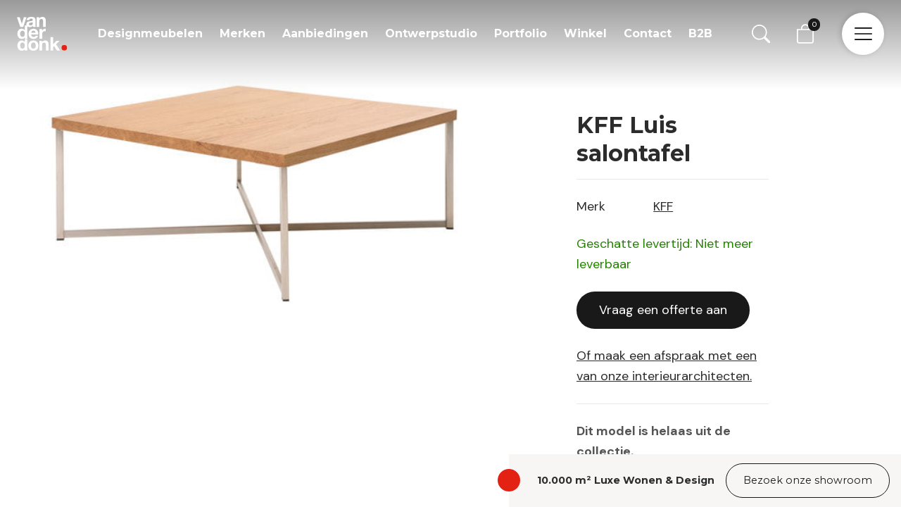

--- FILE ---
content_type: text/html; charset=UTF-8
request_url: https://www.designmeubels.nl/product/kff-luis-salontafel/
body_size: 31592
content:
<!-- woocommerce.php -->

<!DOCTYPE html>
<!--[if IE 7]>
<html class="ie ie7" lang="nl-NL">
<![endif]-->
<!--[if IE 8]>
<html class="ie ie8" lang="nl-NL">
<![endif]-->
<!--[if !(IE 7) | !(IE 8) ]><!-->
<html lang="nl-NL">
<!--<![endif]-->
<head>
    <meta charset="UTF-8">
    <meta name="viewport" content="width=device-width, initial-scale=1, maximum-scale=1, user-scalable=no">
	<title>KFF Luis salontafel | Van der Donk interieur</title>
    <meta name='robots' content='index, follow, max-image-preview:large, max-snippet:-1, max-video-preview:-1' />
	<style>img:is([sizes="auto" i], [sizes^="auto," i]) { contain-intrinsic-size: 3000px 1500px }</style>
	
<!-- Google Tag Manager for WordPress by gtm4wp.com -->
<script data-cfasync="false" data-pagespeed-no-defer>
	var gtm4wp_datalayer_name = "dataLayer";
	var dataLayer = dataLayer || [];
	const gtm4wp_use_sku_instead = 1;
	const gtm4wp_currency = 'EUR';
	const gtm4wp_product_per_impression = 0;
	const gtm4wp_clear_ecommerce = false;
	const gtm4wp_datalayer_max_timeout = 2000;
</script>
<!-- End Google Tag Manager for WordPress by gtm4wp.com -->
	<!-- This site is optimized with the Yoast SEO plugin v26.6 - https://yoast.com/wordpress/plugins/seo/ -->
	<link rel="canonical" href="https://www.designmeubels.nl/product/kff-luis-salontafel/" />
	<meta property="og:locale" content="nl_NL" />
	<meta property="og:type" content="article" />
	<meta property="og:title" content="KFF Luis salontafel | Van der Donk interieur" />
	<meta property="og:description" content="Dit model is helaas uit de collectie.  Ontwerp: Andrei Munteanu Salontafel Van der Donk interieur is officieel dealer van KFF CBW garantie" />
	<meta property="og:url" content="https://www.designmeubels.nl/product/kff-luis-salontafel/" />
	<meta property="og:site_name" content="Van der Donk interieur" />
	<meta property="article:publisher" content="https://www.facebook.com/vanderdonkinterieur" />
	<meta property="article:modified_time" content="2024-10-31T11:57:42+00:00" />
	<meta property="og:image" content="https://www.designmeubels.nl/wp-content/uploads/2022/09/kff_luis_tafel_1.jpg" />
	<meta property="og:image:width" content="560" />
	<meta property="og:image:height" content="479" />
	<meta property="og:image:type" content="image/jpeg" />
	<meta name="twitter:card" content="summary_large_image" />
	<script type="application/ld+json" class="yoast-schema-graph">{"@context":"https://schema.org","@graph":[{"@type":"WebPage","@id":"https://www.designmeubels.nl/product/kff-luis-salontafel/","url":"https://www.designmeubels.nl/product/kff-luis-salontafel/","name":"KFF Luis salontafel | Van der Donk interieur","isPartOf":{"@id":"https://www.designmeubels.nl/#website"},"primaryImageOfPage":{"@id":"https://www.designmeubels.nl/product/kff-luis-salontafel/#primaryimage"},"image":{"@id":"https://www.designmeubels.nl/product/kff-luis-salontafel/#primaryimage"},"thumbnailUrl":"https://www.designmeubels.nl/wp-content/uploads/2022/09/kff_luis_tafel_1.jpg","datePublished":"2016-07-27T13:27:33+00:00","dateModified":"2024-10-31T11:57:42+00:00","breadcrumb":{"@id":"https://www.designmeubels.nl/product/kff-luis-salontafel/#breadcrumb"},"inLanguage":"nl-NL","potentialAction":[{"@type":"ReadAction","target":["https://www.designmeubels.nl/product/kff-luis-salontafel/"]}]},{"@type":"ImageObject","inLanguage":"nl-NL","@id":"https://www.designmeubels.nl/product/kff-luis-salontafel/#primaryimage","url":"https://www.designmeubels.nl/wp-content/uploads/2022/09/kff_luis_tafel_1.jpg","contentUrl":"https://www.designmeubels.nl/wp-content/uploads/2022/09/kff_luis_tafel_1.jpg","width":560,"height":479,"caption":"kff luis tafel 1"},{"@type":"BreadcrumbList","@id":"https://www.designmeubels.nl/product/kff-luis-salontafel/#breadcrumb","itemListElement":[{"@type":"ListItem","position":1,"name":"Home","item":"https://www.designmeubels.nl/"},{"@type":"ListItem","position":2,"name":"Shop","item":"https://www.designmeubels.nl/shop/"},{"@type":"ListItem","position":3,"name":"KFF Luis salontafel"}]},{"@type":"WebSite","@id":"https://www.designmeubels.nl/#website","url":"https://www.designmeubels.nl/","name":"Van der Donk Interieur","description":"Designmeubels.nl","publisher":{"@id":"https://www.designmeubels.nl/#organization"},"alternateName":"designmeubels.nl","potentialAction":[{"@type":"SearchAction","target":{"@type":"EntryPoint","urlTemplate":"https://www.designmeubels.nl/?s={search_term_string}"},"query-input":{"@type":"PropertyValueSpecification","valueRequired":true,"valueName":"search_term_string"}}],"inLanguage":"nl-NL"},{"@type":"Organization","@id":"https://www.designmeubels.nl/#organization","name":"Van der Donk Interieur","alternateName":"designmeubels.nl","url":"https://www.designmeubels.nl/","logo":{"@type":"ImageObject","inLanguage":"nl-NL","@id":"https://www.designmeubels.nl/#/schema/logo/image/","url":"https://www.designmeubels.nl/wp-content/uploads/2022/09/vanderdonk.svg","contentUrl":"https://www.designmeubels.nl/wp-content/uploads/2022/09/vanderdonk.svg","width":298,"height":202,"caption":"Van der Donk Interieur"},"image":{"@id":"https://www.designmeubels.nl/#/schema/logo/image/"},"sameAs":["https://www.facebook.com/vanderdonkinterieur","https://nl.linkedin.com/company/van-der-donk-interieur","https://www.instagram.com/vanderdonkinterieur/","https://www.youtube.com/@Donkinterieur","https://nl.pinterest.com/vanderdonk/"]}]}</script>
	<!-- / Yoast SEO plugin. -->


<script type='application/javascript'  id='pys-version-script'>console.log('PixelYourSite Free version 11.1.5');</script>
<link rel='dns-prefetch' href='//cdn.jsdelivr.net' />
<link rel='dns-prefetch' href='//use.fontawesome.com' />
<link rel='stylesheet' id='wp-block-library-css' href='https://www.designmeubels.nl/wp-includes/css/dist/block-library/style.min.css?ver=6.8.3' type='text/css' media='all' />
<link rel='stylesheet' id='wp-block-library-theme-css' href='https://www.designmeubels.nl/wp-includes/css/dist/block-library/theme.min.css?ver=6.8.3' type='text/css' media='all' />
<style id='juist-blocks-spacer-style-inline-css' type='text/css'>
/*!*****************************************************************************************************************************************************************************************************************************************************!*\
  !*** css ./node_modules/css-loader/dist/cjs.js??ruleSet[1].rules[3].use[1]!./node_modules/postcss-loader/dist/cjs.js??ruleSet[1].rules[3].use[2]!./node_modules/sass-loader/dist/cjs.js??ruleSet[1].rules[3].use[3]!./blocks/spacer/src/style.scss ***!
  \*****************************************************************************************************************************************************************************************************************************************************/
/**
 * The following styles get applied both on the front of your site
 * and in the editor.
 *
 * Replace them with your own styles or remove the file completely.
 */

/*# sourceMappingURL=style-index.css.map*/
</style>
<style id='juist-blocks-container-style-inline-css' type='text/css'>
/*!********************************************************************************************************************************************************************************************************************************************************!*\
  !*** css ./node_modules/css-loader/dist/cjs.js??ruleSet[1].rules[3].use[1]!./node_modules/postcss-loader/dist/cjs.js??ruleSet[1].rules[3].use[2]!./node_modules/sass-loader/dist/cjs.js??ruleSet[1].rules[3].use[3]!./blocks/container/src/style.scss ***!
  \********************************************************************************************************************************************************************************************************************************************************/
/**
* The following styles get applied both on the front of your site
* and in the editor.
*
* Replace them with your own styles or remove the file completely.
*/
.editor-styles-wrapper .is-root-container .container,
.editor-styles-wrapper .is-root-container .container-fluid,
.editor-styles-wrapper .is-root-container .container-md,
.editor-styles-wrapper .is-root-container .container-lg,
.editor-styles-wrapper .is-root-container .container-xl {
  box-sizing: border-box;
}

/*# sourceMappingURL=style-index.css.map*/
</style>
<style id='juist-blocks-row-style-inline-css' type='text/css'>
/*!**************************************************************************************************************************************************************************************************************************************************!*\
  !*** css ./node_modules/css-loader/dist/cjs.js??ruleSet[1].rules[3].use[1]!./node_modules/postcss-loader/dist/cjs.js??ruleSet[1].rules[3].use[2]!./node_modules/sass-loader/dist/cjs.js??ruleSet[1].rules[3].use[3]!./blocks/row/src/style.scss ***!
  \**************************************************************************************************************************************************************************************************************************************************/
.juist-blocks-inspector-controls .components-notice {
  margin-left: 0;
  margin-right: 0;
}

.wp-block-columns.row {
  flex-wrap: wrap !important;
  margin-right: calc(var(--bs-gutter-x) * -0.5);
  margin-left: calc(var(--bs-gutter-x) * -0.5);
  max-width: 99999px !important;
  gap: inherit !important;
}

/*# sourceMappingURL=style-index.css.map*/
</style>
<style id='juist-blocks-col-style-inline-css' type='text/css'>
/*!**************************************************************************************************************************************************************************************************************************************************!*\
  !*** css ./node_modules/css-loader/dist/cjs.js??ruleSet[1].rules[3].use[1]!./node_modules/postcss-loader/dist/cjs.js??ruleSet[1].rules[3].use[2]!./node_modules/sass-loader/dist/cjs.js??ruleSet[1].rules[3].use[3]!./blocks/col/src/style.scss ***!
  \**************************************************************************************************************************************************************************************************************************************************/
.wp-block-columns > .col {
  display: flex;
  box-sizing: border-box;
}

/*# sourceMappingURL=style-index.css.map*/
</style>
<style id='safe-svg-svg-icon-style-inline-css' type='text/css'>
.safe-svg-cover{text-align:center}.safe-svg-cover .safe-svg-inside{display:inline-block;max-width:100%}.safe-svg-cover svg{fill:currentColor;height:100%;max-height:100%;max-width:100%;width:100%}

</style>
<link rel='stylesheet' id='van-der-donk-blocks-slider-product-categories-style-css' href='https://www.designmeubels.nl/wp-content/plugins/van-der-donk-blocks/blocks/slider-product-categories/build/style-index.css?ver=0.1.0' type='text/css' media='all' />
<style id='van-der-donk-blocks-slide-product-category-style-inline-css' type='text/css'>
/*!************************************************************************************************************************************************************************************************************************************************************************************************!*\
  !*** css ./node_modules/css-loader/dist/cjs.js??ruleSet[1].rules[3].use[1]!./node_modules/postcss-loader/dist/cjs.js??ruleSet[1].rules[3].use[2]!./node_modules/sass-loader/dist/cjs.js??ruleSet[1].rules[3].use[3]!./blocks/slider-product-categories/blocks/product-category/src/style.scss ***!
  \************************************************************************************************************************************************************************************************************************************************************************************************/
/**
 * The following styles get applied both on the front of your site
 * and in the editor.
 *
 * Replace them with your own styles or remove the file completely.
 */
.wp-block-van-der-donk-blocks-slide-product-category {
  display: block;
  border-bottom: 1px solid #F7F6F5;
  margin-right: 1.5rem;
  width: 85%;
}
@media only screen and (min-width: 768px) {
  .wp-block-van-der-donk-blocks-slide-product-category {
    width: 45%;
    margin-right: 1.875rem;
  }
}
@media only screen and (min-width: 992px) {
  .wp-block-van-der-donk-blocks-slide-product-category {
    width: calc(33% - 1rem);
  }
}
.wp-block-van-der-donk-blocks-slide-product-category .overlay {
  position: relative;
  content: "";
  display: block;
  width: 100%;
  padding-bottom: 140%;
  background: rgba(0, 0, 0, 0.4);
  z-index: 1;
  transition: 0.2s all;
}
.wp-block-van-der-donk-blocks-slide-product-category h4 {
  position: absolute;
  bottom: 11%;
  width: 100%;
  color: white;
  text-align: center;
  z-index: 2;
  margin-bottom: 0;
  padding-left: 1.5rem;
  padding-right: 1.5rem;
  font-size: 1.25rem !important;
}
.wp-block-van-der-donk-blocks-slide-product-category img {
  position: absolute;
  width: 100%;
  height: 100%;
  top: 0;
  -o-object-fit: cover;
     object-fit: cover;
}
.wp-block-van-der-donk-blocks-slide-product-category:hover .overlay {
  opacity: 0;
}

/*# sourceMappingURL=style-index.css.map*/
</style>
<style id='van-der-donk-blocks-product-categories-style-inline-css' type='text/css'>
/*!*****************************************************************************************************************************************************************************************************************************************************************!*\
  !*** css ./node_modules/css-loader/dist/cjs.js??ruleSet[1].rules[3].use[1]!./node_modules/postcss-loader/dist/cjs.js??ruleSet[1].rules[3].use[2]!./node_modules/sass-loader/dist/cjs.js??ruleSet[1].rules[3].use[3]!./blocks/product-categories/src/style.scss ***!
  \*****************************************************************************************************************************************************************************************************************************************************************/
/**
 * The following styles get applied both on the front of your site
 * and in the editor.
 *
 * Replace them with your own styles or remove the file completely.
 */
.wp-block-van-der-donk-blocks-product-categories {
  display: flex;
  flex-wrap: wrap;
}

/*# sourceMappingURL=style-index.css.map*/
</style>
<link rel='stylesheet' id='van-der-donk-blocks-product-category-style-css' href='https://www.designmeubels.nl/wp-content/plugins/van-der-donk-blocks/blocks/product-categories/blocks/product-category/build/style-index.css?ver=0.1.0' type='text/css' media='all' />
<link rel='stylesheet' id='van-der-donk-blocks-slider-brands-style-css' href='https://www.designmeubels.nl/wp-content/plugins/van-der-donk-blocks/blocks/slider-brands/build/style-index.css?ver=0.1.0' type='text/css' media='all' />
<style id='van-der-donk-blocks-slide-brand-style-inline-css' type='text/css'>
/*!*************************************************************************************************************************************************************************************************************************************************************************!*\
  !*** css ./node_modules/css-loader/dist/cjs.js??ruleSet[1].rules[3].use[1]!./node_modules/postcss-loader/dist/cjs.js??ruleSet[1].rules[3].use[2]!./node_modules/sass-loader/dist/cjs.js??ruleSet[1].rules[3].use[3]!./blocks/slider-brands/blocks/brand/src/style.scss ***!
  \*************************************************************************************************************************************************************************************************************************************************************************/
/**
 * The following styles get applied both on the front of your site
 * and in the editor.
 *
 * Replace them with your own styles or remove the file completely.
 */
.wp-block-van-der-donk-blocks-slide-brand {
  position: relative;
  display: flex;
  align-items: center;
  justify-content: center;
  width: 35%;
  margin-right: 2.25rem;
}
@media only screen and (min-width: 768px) {
  .wp-block-van-der-donk-blocks-slide-brand {
    width: 25%;
  }
}
@media only screen and (min-width: 992px) {
  .wp-block-van-der-donk-blocks-slide-brand {
    width: 21%;
  }
}
@media only screen and (min-width: 1200px) {
  .wp-block-van-der-donk-blocks-slide-brand {
    width: calc(16.67% - 1.56rem);
  }
}
.wp-block-van-der-donk-blocks-slide-brand .inner {
  position: relative;
  width: 8.5rem;
  height: 4.2rem;
}
.wp-block-van-der-donk-blocks-slide-brand img {
  position: absolute;
  width: 100%;
  height: 100%;
  top: 0;
  -o-object-fit: contain;
     object-fit: contain;
}

/*# sourceMappingURL=style-index.css.map*/
</style>
<link rel='stylesheet' id='van-der-donk-blocks-slider-portfolio-style-css' href='https://www.designmeubels.nl/wp-content/plugins/van-der-donk-blocks/blocks/slider-portfolio/build/style-index.css?ver=0.1.0' type='text/css' media='all' />
<link rel='stylesheet' id='van-der-donk-blocks-slider-portfolio-products-style-css' href='https://www.designmeubels.nl/wp-content/plugins/van-der-donk-blocks/blocks/slider-portfolio-products/build/style-index.css?ver=0.1.0' type='text/css' media='all' />
<link rel='stylesheet' id='van-der-donk-blocks-slide-portfolio-item-style-css' href='https://www.designmeubels.nl/wp-content/plugins/van-der-donk-blocks/blocks/slider-portfolio/blocks/portfolio-item/build/style-index.css?ver=0.1.0' type='text/css' media='all' />
<style id='van-der-donk-blocks-lookbook-style-inline-css' type='text/css'>
/*!*******************************************************************************************************************************************************************************************************************************************************!*\
  !*** css ./node_modules/css-loader/dist/cjs.js??ruleSet[1].rules[3].use[1]!./node_modules/postcss-loader/dist/cjs.js??ruleSet[1].rules[3].use[2]!./node_modules/sass-loader/dist/cjs.js??ruleSet[1].rules[3].use[3]!./blocks/lookbook/src/style.scss ***!
  \*******************************************************************************************************************************************************************************************************************************************************/
/**
 * The following styles get applied both on the front of your site
 * and in the editor.
 *
 * Replace them with your own styles or remove the file completely.
 */
.wp-block-van-der-donk-blocks-lookbook {
  position: relative;
  width: 100vw;
  height: auto;
}
@media only screen and (max-width: 768px) {
  .wp-block-van-der-donk-blocks-lookbook {
    height: auto;
  }
}
.wp-block-van-der-donk-blocks-lookbook img {
  width: 100%;
  height: 100%;
  -o-object-fit: cover;
     object-fit: cover;
}

/*# sourceMappingURL=style-index.css.map*/
</style>
<link rel='stylesheet' id='van-der-donk-blocks-lookbook-bullet-style-css' href='https://www.designmeubels.nl/wp-content/plugins/van-der-donk-blocks/blocks/lookbook/blocks/bullet/build/style-index.css?ver=0.1.0' type='text/css' media='all' />
<link rel='stylesheet' id='van-der-donk-blocks-slider-lookbook-style-css' href='https://www.designmeubels.nl/wp-content/plugins/van-der-donk-blocks/blocks/slider-lookbook/build/style-index.css?ver=0.1.0' type='text/css' media='all' />
<style id='van-der-donk-blocks-slide-lookbook-style-inline-css' type='text/css'>
/*!******************************************************************************************************************************************************************************************************************************************************************************!*\
  !*** css ./node_modules/css-loader/dist/cjs.js??ruleSet[1].rules[3].use[1]!./node_modules/postcss-loader/dist/cjs.js??ruleSet[1].rules[3].use[2]!./node_modules/sass-loader/dist/cjs.js??ruleSet[1].rules[3].use[3]!./blocks/slider-lookbook/blocks/lookbook/src/style.scss ***!
  \******************************************************************************************************************************************************************************************************************************************************************************/
@charset "UTF-8";
/**
 * The following styles get applied both on the front of your site
 * and in the editor.
 *
 * Replace them with your own styles or remove the file completely.
 */
.wp-block-van-der-donk-blocks-slide-lookbook {
  width: 100%;
}
.wp-block-van-der-donk-blocks-slide-lookbook .bullet {
  width: 2rem;
  height: 2rem;
  border-radius: 100%;
  background-image: url("data:image/svg+xml,%3Csvg xmlns=%27http://www.w3.org/2000/svg%27 xmlns:xlink=%27http://www.w3.org/1999/xlink%27 width=%2750%27 height=%2751%27 viewBox=%270 0 50 51%27%3E%3Cdefs%3E%3Cfilter id=%27Ellipse_49%27 x=%270%27 y=%270%27 width=%2750%27 height=%2751%27 filterUnits=%27userSpaceOnUse%27%3E%3CfeOffset input=%27SourceAlpha%27/%3E%3CfeGaussianBlur stdDeviation=%275%27 result=%27blur%27/%3E%3CfeFlood flood-opacity=%270.161%27/%3E%3CfeComposite operator=%27in%27 in2=%27blur%27/%3E%3CfeComposite in=%27SourceGraphic%27/%3E%3C/filter%3E%3C/defs%3E%3Cg id=%27Component_54_5%27 data-name=%27Component 54 %E2%80%93 5%27 transform=%27translate%289 9%29%27%3E%3Cellipse id=%27Ellipse_91%27 data-name=%27Ellipse 91%27 cx=%2716%27 cy=%2716.5%27 rx=%2716%27 ry=%2716.5%27 fill=%27%23e32213%27 opacity=%270.445%27/%3E%3Cg transform=%27matrix%281, 0, 0, 1, -9, -9%29%27 filter=%27url%28%23Ellipse_49%29%27%3E%3Cellipse id=%27Ellipse_49-2%27 data-name=%27Ellipse 49%27 cx=%2710%27 cy=%2710.5%27 rx=%2710%27 ry=%2710.5%27 transform=%27translate%2815 15%29%27 fill=%27%23e32213%27/%3E%3C/g%3E%3C/g%3E%3C/svg%3E%0A");
  background-position: center;
  margin: -1rem 0 0 -1rem;
}
.wp-block-van-der-donk-blocks-slide-lookbook .inner {
  height: 100%;
  width: 100%;
}

/*# sourceMappingURL=style-index.css.map*/
</style>
<style id='van-der-donk-blocks-opening-hours-style-inline-css' type='text/css'>
/*!************************************************************************************************************************************************************************************************************************************************************!*\
  !*** css ./node_modules/css-loader/dist/cjs.js??ruleSet[1].rules[3].use[1]!./node_modules/postcss-loader/dist/cjs.js??ruleSet[1].rules[3].use[2]!./node_modules/sass-loader/dist/cjs.js??ruleSet[1].rules[3].use[3]!./blocks/opening-hours/src/style.scss ***!
  \************************************************************************************************************************************************************************************************************************************************************/
/**
 * The following styles get applied both on the front of your site
 * and in the editor.
 *
 * Replace them with your own styles or remove the file completely.
 */
.wp-block-van-der-donk-blocks-opening-hours .exception {
  line-height: 1.5;
  margin-top: 0.5rem;
}
.wp-block-van-der-donk-blocks-opening-hours > div {
  display: flex;
}
.wp-block-van-der-donk-blocks-opening-hours > div > span {
  display: block;
  flex: 1;
}

/*# sourceMappingURL=style-index.css.map*/
</style>
<style id='van-der-donk-blocks-contact-data-style-inline-css' type='text/css'>
/*!***********************************************************************************************************************************************************************************************************************************************************!*\
  !*** css ./node_modules/css-loader/dist/cjs.js??ruleSet[1].rules[3].use[1]!./node_modules/postcss-loader/dist/cjs.js??ruleSet[1].rules[3].use[2]!./node_modules/sass-loader/dist/cjs.js??ruleSet[1].rules[3].use[3]!./blocks/contact-data/src/style.scss ***!
  \***********************************************************************************************************************************************************************************************************************************************************/
/**
 * The following styles get applied both on the front of your site
 * and in the editor.
 *
 * Replace them with your own styles or remove the file completely.
 */
.wp-block-van-der-donk-blocks-opening-hours .exception {
  line-height: 1.5;
  margin-top: 0.5rem;
}
.wp-block-van-der-donk-blocks-opening-hours > div {
  display: flex;
}
.wp-block-van-der-donk-blocks-opening-hours > div > span {
  display: block;
  flex: 1;
}

/*# sourceMappingURL=style-index.css.map*/
</style>
<style id='van-der-donk-blocks-contact-social-style-inline-css' type='text/css'>
/*!*************************************************************************************************************************************************************************************************************************************************************************!*\
  !*** css ./node_modules/css-loader/dist/cjs.js??ruleSet[1].rules[3].use[1]!./node_modules/postcss-loader/dist/cjs.js??ruleSet[1].rules[3].use[2]!./node_modules/sass-loader/dist/cjs.js??ruleSet[1].rules[3].use[3]!./blocks/contact-data/blocks/social/src/style.scss ***!
  \*************************************************************************************************************************************************************************************************************************************************************************/
@import url(https://stackpath.bootstrapcdn.com/font-awesome/4.7.0/css/font-awesome.min.css);
/*!*****************************************************************************************************************************************************************************************************************************************************************************!*\
  !*** css ./node_modules/css-loader/dist/cjs.js??ruleSet[1].rules[3].use[1]!./node_modules/postcss-loader/dist/cjs.js??ruleSet[1].rules[3].use[2]!./node_modules/sass-loader/dist/cjs.js??ruleSet[1].rules[3].use[3]!./blocks/contact-data/blocks/social/src/style.scss (1) ***!
  \*****************************************************************************************************************************************************************************************************************************************************************************/
/**
 * The following styles get applied both on the front of your site
 * and in the editor.
 *
 * Replace them with your own styles or remove the file completely.
 */
.wp-block-van-der-donk-blocks-contact-social {
  display: flex;
}
.wp-block-van-der-donk-blocks-contact-social a {
  margin-right: 1.5rem;
  color: white;
  font-size: 2rem;
}
.wp-block-van-der-donk-blocks-contact-social a i {
  color: white;
}
.wp-block-van-der-donk-blocks-contact-social a:last-child {
  margin-right: 0;
}

/*# sourceMappingURL=style-index.css.map*/
</style>
<link rel='stylesheet' id='van-der-donk-blocks-slider-images-style-css' href='https://www.designmeubels.nl/wp-content/plugins/van-der-donk-blocks/blocks/slider-images/build/style-index.css?ver=0.1.0' type='text/css' media='all' />
<link rel='stylesheet' id='van-der-donk-blocks-slider-images-v2-style-css' href='https://www.designmeubels.nl/wp-content/plugins/van-der-donk-blocks/blocks/slider-images-v2/build/style-index.css?ver=0.1.0' type='text/css' media='all' />
<link rel='stylesheet' id='van-der-donk-blocks-slider-header-style-css' href='https://www.designmeubels.nl/wp-content/plugins/van-der-donk-blocks/blocks/slider-header/build/style-index.css?ver=0.1.0' type='text/css' media='all' />
<link rel='stylesheet' id='van-der-donk-blocks-brands-style-css' href='https://www.designmeubels.nl/wp-content/plugins/van-der-donk-blocks/blocks/brands/build/style-index.css?ver=0.1.0' type='text/css' media='all' />
<style id='van-der-donk-blocks-team-members-style-inline-css' type='text/css'>
/*!***********************************************************************************************************************************************************************************************************************************************************!*\
  !*** css ./node_modules/css-loader/dist/cjs.js??ruleSet[1].rules[3].use[1]!./node_modules/postcss-loader/dist/cjs.js??ruleSet[1].rules[3].use[2]!./node_modules/sass-loader/dist/cjs.js??ruleSet[1].rules[3].use[3]!./blocks/team-members/src/style.scss ***!
  \***********************************************************************************************************************************************************************************************************************************************************/
/**
 * The following styles get applied both on the front of your site
 * and in the editor.
 *
 * Replace them with your own styles or remove the file completely.
 */
.wp-block-van-der-donk-blocks-team-members {
  display: flex;
  flex-wrap: wrap;
  --wp--style--unstable-gallery-gap: 1.5rem;
  gap: 1.5rem;
}
.wp-block-van-der-donk-blocks-team-members .vacancy-btn {
  background: #F7F6F5;
}
.wp-block-van-der-donk-blocks-team-members .vacancy-btn:before {
  background: none;
  z-index: 0;
}
.wp-block-van-der-donk-blocks-team-members .vacancy-btn > div {
  position: absolute;
  bottom: 0;
  padding: 1.25rem 1.5rem;
}
.wp-block-van-der-donk-blocks-team-members .vacancy-btn .title {
  font-size: 1.5rem;
  font-family: "Montserrat", sans-serif;
  font-weight: 700;
  color: #1D1D1D;
  line-height: 1.5;
  margin-bottom: 1rem;
}
.wp-block-van-der-donk-blocks-team-members .vacancy-btn a {
  color: #1D1D1D;
}

/*# sourceMappingURL=style-index.css.map*/
</style>
<link rel='stylesheet' id='van-der-donk-blocks-team-member-style-css' href='https://www.designmeubels.nl/wp-content/plugins/van-der-donk-blocks/blocks/team-members/blocks/team-member/build/style-index.css?ver=0.1.0' type='text/css' media='all' />
<link rel='stylesheet' id='van-der-donk-blocks-vacancy-btn-style-css' href='https://www.designmeubels.nl/wp-content/plugins/van-der-donk-blocks/blocks/team-members/blocks/vacancy-btn/build/style-index.css?ver=0.1.0' type='text/css' media='all' />
<style id='global-styles-inline-css' type='text/css'>
:root{--wp--preset--aspect-ratio--square: 1;--wp--preset--aspect-ratio--4-3: 4/3;--wp--preset--aspect-ratio--3-4: 3/4;--wp--preset--aspect-ratio--3-2: 3/2;--wp--preset--aspect-ratio--2-3: 2/3;--wp--preset--aspect-ratio--16-9: 16/9;--wp--preset--aspect-ratio--9-16: 9/16;--wp--preset--color--black: #000000;--wp--preset--color--cyan-bluish-gray: #abb8c3;--wp--preset--color--white: #ffffff;--wp--preset--color--pale-pink: #f78da7;--wp--preset--color--vivid-red: #cf2e2e;--wp--preset--color--luminous-vivid-orange: #ff6900;--wp--preset--color--luminous-vivid-amber: #fcb900;--wp--preset--color--light-green-cyan: #7bdcb5;--wp--preset--color--vivid-green-cyan: #00d084;--wp--preset--color--pale-cyan-blue: #8ed1fc;--wp--preset--color--vivid-cyan-blue: #0693e3;--wp--preset--color--vivid-purple: #9b51e0;--wp--preset--color--body-color: #2C2C2C;--wp--preset--color--primary: #E32213;--wp--preset--color--dark: #191919;--wp--preset--color--dark-secondary: #242424;--wp--preset--color--dark-tertiary: #0F0F0F;--wp--preset--color--light: #F7F6F5;--wp--preset--color--header-text: #F4F4F4;--wp--preset--color--line-color-dark-bg: #717170;--wp--preset--gradient--vivid-cyan-blue-to-vivid-purple: linear-gradient(135deg,rgba(6,147,227,1) 0%,rgb(155,81,224) 100%);--wp--preset--gradient--light-green-cyan-to-vivid-green-cyan: linear-gradient(135deg,rgb(122,220,180) 0%,rgb(0,208,130) 100%);--wp--preset--gradient--luminous-vivid-amber-to-luminous-vivid-orange: linear-gradient(135deg,rgba(252,185,0,1) 0%,rgba(255,105,0,1) 100%);--wp--preset--gradient--luminous-vivid-orange-to-vivid-red: linear-gradient(135deg,rgba(255,105,0,1) 0%,rgb(207,46,46) 100%);--wp--preset--gradient--very-light-gray-to-cyan-bluish-gray: linear-gradient(135deg,rgb(238,238,238) 0%,rgb(169,184,195) 100%);--wp--preset--gradient--cool-to-warm-spectrum: linear-gradient(135deg,rgb(74,234,220) 0%,rgb(151,120,209) 20%,rgb(207,42,186) 40%,rgb(238,44,130) 60%,rgb(251,105,98) 80%,rgb(254,248,76) 100%);--wp--preset--gradient--blush-light-purple: linear-gradient(135deg,rgb(255,206,236) 0%,rgb(152,150,240) 100%);--wp--preset--gradient--blush-bordeaux: linear-gradient(135deg,rgb(254,205,165) 0%,rgb(254,45,45) 50%,rgb(107,0,62) 100%);--wp--preset--gradient--luminous-dusk: linear-gradient(135deg,rgb(255,203,112) 0%,rgb(199,81,192) 50%,rgb(65,88,208) 100%);--wp--preset--gradient--pale-ocean: linear-gradient(135deg,rgb(255,245,203) 0%,rgb(182,227,212) 50%,rgb(51,167,181) 100%);--wp--preset--gradient--electric-grass: linear-gradient(135deg,rgb(202,248,128) 0%,rgb(113,206,126) 100%);--wp--preset--gradient--midnight: linear-gradient(135deg,rgb(2,3,129) 0%,rgb(40,116,252) 100%);--wp--preset--gradient--light-to-tramsparant-no-transition: linear-gradient(0deg, rgba(255,255,255,0) 50%, rgba(247,246,245,1) 50%);--wp--preset--gradient--light-to-white-no-transition: linear-gradient(0deg, rgba(255,255,255,1) 50%, rgba(247,246,245,1) 50%);--wp--preset--gradient--black-to-dark-no-transition: linear-gradient(0deg, rgba(25,25,25,1) 50%, rgba(15,15,15,1) 50%);--wp--preset--gradient--dark-to-transparant-50: linear-gradient(0deg, rgba(255,255,255,0) 50%, rgba(0,0,0,1) 100%);--wp--preset--font-size--small: .875rem;--wp--preset--font-size--medium: 20px;--wp--preset--font-size--large: 1.125rem;--wp--preset--font-size--x-large: 42px;--wp--preset--font-size--regular: 1rem;--wp--preset--spacing--20: 0.44rem;--wp--preset--spacing--30: 0.67rem;--wp--preset--spacing--40: 1rem;--wp--preset--spacing--50: 1.5rem;--wp--preset--spacing--60: 2.25rem;--wp--preset--spacing--70: 3.38rem;--wp--preset--spacing--80: 5.06rem;--wp--preset--shadow--natural: 6px 6px 9px rgba(0, 0, 0, 0.2);--wp--preset--shadow--deep: 12px 12px 50px rgba(0, 0, 0, 0.4);--wp--preset--shadow--sharp: 6px 6px 0px rgba(0, 0, 0, 0.2);--wp--preset--shadow--outlined: 6px 6px 0px -3px rgba(255, 255, 255, 1), 6px 6px rgba(0, 0, 0, 1);--wp--preset--shadow--crisp: 6px 6px 0px rgba(0, 0, 0, 1);--wp--custom--spacing--small: max(1.5rem, 1.5rem);--wp--custom--spacing--medium: clamp(2rem, 8vw, calc(4 * var(--wp--style--block-gap)));--wp--custom--spacing--large: clamp(4rem, 10vw, 8rem);--wp--custom--spacing--outer: var(--wp--custom--spacing--small, 1.5rem);}:root { --wp--style--global--content-size: ;--wp--style--global--wide-size: ; }:where(body) { margin: 0; }.wp-site-blocks > .alignleft { float: left; margin-right: 2em; }.wp-site-blocks > .alignright { float: right; margin-left: 2em; }.wp-site-blocks > .aligncenter { justify-content: center; margin-left: auto; margin-right: auto; }:where(.is-layout-flex){gap: 0.5em;}:where(.is-layout-grid){gap: 0.5em;}.is-layout-flow > .alignleft{float: left;margin-inline-start: 0;margin-inline-end: 2em;}.is-layout-flow > .alignright{float: right;margin-inline-start: 2em;margin-inline-end: 0;}.is-layout-flow > .aligncenter{margin-left: auto !important;margin-right: auto !important;}.is-layout-constrained > .alignleft{float: left;margin-inline-start: 0;margin-inline-end: 2em;}.is-layout-constrained > .alignright{float: right;margin-inline-start: 2em;margin-inline-end: 0;}.is-layout-constrained > .aligncenter{margin-left: auto !important;margin-right: auto !important;}.is-layout-constrained > :where(:not(.alignleft):not(.alignright):not(.alignfull)){max-width: var(--wp--style--global--content-size);margin-left: auto !important;margin-right: auto !important;}.is-layout-constrained > .alignwide{max-width: var(--wp--style--global--wide-size);}body .is-layout-flex{display: flex;}.is-layout-flex{flex-wrap: wrap;align-items: center;}.is-layout-flex > :is(*, div){margin: 0;}body .is-layout-grid{display: grid;}.is-layout-grid > :is(*, div){margin: 0;}body{padding-top: 0px;padding-right: 0px;padding-bottom: 0px;padding-left: 0px;}a:where(:not(.wp-element-button)){text-decoration: underline;}:root :where(.wp-element-button, .wp-block-button__link){background-color: #32373c;border-width: 0;color: #fff;font-family: inherit;font-size: inherit;line-height: inherit;padding: calc(0.667em + 2px) calc(1.333em + 2px);text-decoration: none;}.has-black-color{color: var(--wp--preset--color--black) !important;}.has-cyan-bluish-gray-color{color: var(--wp--preset--color--cyan-bluish-gray) !important;}.has-white-color{color: var(--wp--preset--color--white) !important;}.has-pale-pink-color{color: var(--wp--preset--color--pale-pink) !important;}.has-vivid-red-color{color: var(--wp--preset--color--vivid-red) !important;}.has-luminous-vivid-orange-color{color: var(--wp--preset--color--luminous-vivid-orange) !important;}.has-luminous-vivid-amber-color{color: var(--wp--preset--color--luminous-vivid-amber) !important;}.has-light-green-cyan-color{color: var(--wp--preset--color--light-green-cyan) !important;}.has-vivid-green-cyan-color{color: var(--wp--preset--color--vivid-green-cyan) !important;}.has-pale-cyan-blue-color{color: var(--wp--preset--color--pale-cyan-blue) !important;}.has-vivid-cyan-blue-color{color: var(--wp--preset--color--vivid-cyan-blue) !important;}.has-vivid-purple-color{color: var(--wp--preset--color--vivid-purple) !important;}.has-body-color-color{color: var(--wp--preset--color--body-color) !important;}.has-primary-color{color: var(--wp--preset--color--primary) !important;}.has-dark-color{color: var(--wp--preset--color--dark) !important;}.has-dark-secondary-color{color: var(--wp--preset--color--dark-secondary) !important;}.has-dark-tertiary-color{color: var(--wp--preset--color--dark-tertiary) !important;}.has-light-color{color: var(--wp--preset--color--light) !important;}.has-header-text-color{color: var(--wp--preset--color--header-text) !important;}.has-line-color-dark-bg-color{color: var(--wp--preset--color--line-color-dark-bg) !important;}.has-black-background-color{background-color: var(--wp--preset--color--black) !important;}.has-cyan-bluish-gray-background-color{background-color: var(--wp--preset--color--cyan-bluish-gray) !important;}.has-white-background-color{background-color: var(--wp--preset--color--white) !important;}.has-pale-pink-background-color{background-color: var(--wp--preset--color--pale-pink) !important;}.has-vivid-red-background-color{background-color: var(--wp--preset--color--vivid-red) !important;}.has-luminous-vivid-orange-background-color{background-color: var(--wp--preset--color--luminous-vivid-orange) !important;}.has-luminous-vivid-amber-background-color{background-color: var(--wp--preset--color--luminous-vivid-amber) !important;}.has-light-green-cyan-background-color{background-color: var(--wp--preset--color--light-green-cyan) !important;}.has-vivid-green-cyan-background-color{background-color: var(--wp--preset--color--vivid-green-cyan) !important;}.has-pale-cyan-blue-background-color{background-color: var(--wp--preset--color--pale-cyan-blue) !important;}.has-vivid-cyan-blue-background-color{background-color: var(--wp--preset--color--vivid-cyan-blue) !important;}.has-vivid-purple-background-color{background-color: var(--wp--preset--color--vivid-purple) !important;}.has-body-color-background-color{background-color: var(--wp--preset--color--body-color) !important;}.has-primary-background-color{background-color: var(--wp--preset--color--primary) !important;}.has-dark-background-color{background-color: var(--wp--preset--color--dark) !important;}.has-dark-secondary-background-color{background-color: var(--wp--preset--color--dark-secondary) !important;}.has-dark-tertiary-background-color{background-color: var(--wp--preset--color--dark-tertiary) !important;}.has-light-background-color{background-color: var(--wp--preset--color--light) !important;}.has-header-text-background-color{background-color: var(--wp--preset--color--header-text) !important;}.has-line-color-dark-bg-background-color{background-color: var(--wp--preset--color--line-color-dark-bg) !important;}.has-black-border-color{border-color: var(--wp--preset--color--black) !important;}.has-cyan-bluish-gray-border-color{border-color: var(--wp--preset--color--cyan-bluish-gray) !important;}.has-white-border-color{border-color: var(--wp--preset--color--white) !important;}.has-pale-pink-border-color{border-color: var(--wp--preset--color--pale-pink) !important;}.has-vivid-red-border-color{border-color: var(--wp--preset--color--vivid-red) !important;}.has-luminous-vivid-orange-border-color{border-color: var(--wp--preset--color--luminous-vivid-orange) !important;}.has-luminous-vivid-amber-border-color{border-color: var(--wp--preset--color--luminous-vivid-amber) !important;}.has-light-green-cyan-border-color{border-color: var(--wp--preset--color--light-green-cyan) !important;}.has-vivid-green-cyan-border-color{border-color: var(--wp--preset--color--vivid-green-cyan) !important;}.has-pale-cyan-blue-border-color{border-color: var(--wp--preset--color--pale-cyan-blue) !important;}.has-vivid-cyan-blue-border-color{border-color: var(--wp--preset--color--vivid-cyan-blue) !important;}.has-vivid-purple-border-color{border-color: var(--wp--preset--color--vivid-purple) !important;}.has-body-color-border-color{border-color: var(--wp--preset--color--body-color) !important;}.has-primary-border-color{border-color: var(--wp--preset--color--primary) !important;}.has-dark-border-color{border-color: var(--wp--preset--color--dark) !important;}.has-dark-secondary-border-color{border-color: var(--wp--preset--color--dark-secondary) !important;}.has-dark-tertiary-border-color{border-color: var(--wp--preset--color--dark-tertiary) !important;}.has-light-border-color{border-color: var(--wp--preset--color--light) !important;}.has-header-text-border-color{border-color: var(--wp--preset--color--header-text) !important;}.has-line-color-dark-bg-border-color{border-color: var(--wp--preset--color--line-color-dark-bg) !important;}.has-vivid-cyan-blue-to-vivid-purple-gradient-background{background: var(--wp--preset--gradient--vivid-cyan-blue-to-vivid-purple) !important;}.has-light-green-cyan-to-vivid-green-cyan-gradient-background{background: var(--wp--preset--gradient--light-green-cyan-to-vivid-green-cyan) !important;}.has-luminous-vivid-amber-to-luminous-vivid-orange-gradient-background{background: var(--wp--preset--gradient--luminous-vivid-amber-to-luminous-vivid-orange) !important;}.has-luminous-vivid-orange-to-vivid-red-gradient-background{background: var(--wp--preset--gradient--luminous-vivid-orange-to-vivid-red) !important;}.has-very-light-gray-to-cyan-bluish-gray-gradient-background{background: var(--wp--preset--gradient--very-light-gray-to-cyan-bluish-gray) !important;}.has-cool-to-warm-spectrum-gradient-background{background: var(--wp--preset--gradient--cool-to-warm-spectrum) !important;}.has-blush-light-purple-gradient-background{background: var(--wp--preset--gradient--blush-light-purple) !important;}.has-blush-bordeaux-gradient-background{background: var(--wp--preset--gradient--blush-bordeaux) !important;}.has-luminous-dusk-gradient-background{background: var(--wp--preset--gradient--luminous-dusk) !important;}.has-pale-ocean-gradient-background{background: var(--wp--preset--gradient--pale-ocean) !important;}.has-electric-grass-gradient-background{background: var(--wp--preset--gradient--electric-grass) !important;}.has-midnight-gradient-background{background: var(--wp--preset--gradient--midnight) !important;}.has-light-to-tramsparant-no-transition-gradient-background{background: var(--wp--preset--gradient--light-to-tramsparant-no-transition) !important;}.has-light-to-white-no-transition-gradient-background{background: var(--wp--preset--gradient--light-to-white-no-transition) !important;}.has-black-to-dark-no-transition-gradient-background{background: var(--wp--preset--gradient--black-to-dark-no-transition) !important;}.has-dark-to-transparant-50-gradient-background{background: var(--wp--preset--gradient--dark-to-transparant-50) !important;}.has-small-font-size{font-size: var(--wp--preset--font-size--small) !important;}.has-medium-font-size{font-size: var(--wp--preset--font-size--medium) !important;}.has-large-font-size{font-size: var(--wp--preset--font-size--large) !important;}.has-x-large-font-size{font-size: var(--wp--preset--font-size--x-large) !important;}.has-regular-font-size{font-size: var(--wp--preset--font-size--regular) !important;}
:where(.wp-block-post-template.is-layout-flex){gap: 1.25em;}:where(.wp-block-post-template.is-layout-grid){gap: 1.25em;}
:where(.wp-block-columns.is-layout-flex){gap: 2em;}:where(.wp-block-columns.is-layout-grid){gap: 2em;}
:root :where(.wp-block-pullquote){font-size: 1.5em;line-height: 1.6;}
</style>
<link rel='stylesheet' id='booked-tooltipster-css' href='https://www.designmeubels.nl/wp-content/plugins/booked/assets/js/tooltipster/css/tooltipster.css?ver=3.3.0' type='text/css' media='all' />
<link rel='stylesheet' id='booked-tooltipster-theme-css' href='https://www.designmeubels.nl/wp-content/plugins/booked/assets/js/tooltipster/css/themes/tooltipster-light.css?ver=3.3.0' type='text/css' media='all' />
<link rel='stylesheet' id='booked-animations-css' href='https://www.designmeubels.nl/wp-content/plugins/booked/assets/css/animations.css?ver=2.4.2' type='text/css' media='all' />
<link rel='stylesheet' id='booked-css-css' href='https://www.designmeubels.nl/wp-content/plugins/booked/dist/booked.css?ver=2.4.2' type='text/css' media='all' />
<style id='booked-css-inline-css' type='text/css'>
#ui-datepicker-div.booked_custom_date_picker table.ui-datepicker-calendar tbody td a.ui-state-active,#ui-datepicker-div.booked_custom_date_picker table.ui-datepicker-calendar tbody td a.ui-state-active:hover,body #booked-profile-page input[type=submit].button-primary:hover,body .booked-list-view button.button:hover, body .booked-list-view input[type=submit].button-primary:hover,body div.booked-calendar input[type=submit].button-primary:hover,body .booked-modal input[type=submit].button-primary:hover,body div.booked-calendar .bc-head,body div.booked-calendar .bc-head .bc-col,body div.booked-calendar .booked-appt-list .timeslot .timeslot-people button:hover,body #booked-profile-page .booked-profile-header,body #booked-profile-page .booked-tabs li.active a,body #booked-profile-page .booked-tabs li.active a:hover,body #booked-profile-page .appt-block .google-cal-button > a:hover,#ui-datepicker-div.booked_custom_date_picker .ui-datepicker-header{ background:#191919 !important; }body #booked-profile-page input[type=submit].button-primary:hover,body div.booked-calendar input[type=submit].button-primary:hover,body .booked-list-view button.button:hover, body .booked-list-view input[type=submit].button-primary:hover,body .booked-modal input[type=submit].button-primary:hover,body div.booked-calendar .bc-head .bc-col,body div.booked-calendar .booked-appt-list .timeslot .timeslot-people button:hover,body #booked-profile-page .booked-profile-header,body #booked-profile-page .appt-block .google-cal-button > a:hover{ border-color:#191919 !important; }body div.booked-calendar .bc-row.days,body div.booked-calendar .bc-row.days .bc-col,body .booked-calendarSwitcher.calendar,body #booked-profile-page .booked-tabs,#ui-datepicker-div.booked_custom_date_picker table.ui-datepicker-calendar thead,#ui-datepicker-div.booked_custom_date_picker table.ui-datepicker-calendar thead th{ background:#000000 !important; }body div.booked-calendar .bc-row.days .bc-col,body #booked-profile-page .booked-tabs{ border-color:#000000 !important; }#ui-datepicker-div.booked_custom_date_picker table.ui-datepicker-calendar tbody td.ui-datepicker-today a,#ui-datepicker-div.booked_custom_date_picker table.ui-datepicker-calendar tbody td.ui-datepicker-today a:hover,body #booked-profile-page input[type=submit].button-primary,body div.booked-calendar input[type=submit].button-primary,body .booked-list-view button.button, body .booked-list-view input[type=submit].button-primary,body .booked-list-view button.button, body .booked-list-view input[type=submit].button-primary,body .booked-modal input[type=submit].button-primary,body div.booked-calendar .booked-appt-list .timeslot .timeslot-people button,body #booked-profile-page .booked-profile-appt-list .appt-block.approved .status-block,body #booked-profile-page .appt-block .google-cal-button > a,body .booked-modal p.booked-title-bar,body div.booked-calendar .bc-col:hover .date span,body .booked-list-view a.booked_list_date_picker_trigger.booked-dp-active,body .booked-list-view a.booked_list_date_picker_trigger.booked-dp-active:hover,.booked-ms-modal .booked-book-appt,body #booked-profile-page .booked-tabs li a .counter{ background:#e32213; }body #booked-profile-page input[type=submit].button-primary,body div.booked-calendar input[type=submit].button-primary,body .booked-list-view button.button, body .booked-list-view input[type=submit].button-primary,body .booked-list-view button.button, body .booked-list-view input[type=submit].button-primary,body .booked-modal input[type=submit].button-primary,body #booked-profile-page .appt-block .google-cal-button > a,body div.booked-calendar .booked-appt-list .timeslot .timeslot-people button,body .booked-list-view a.booked_list_date_picker_trigger.booked-dp-active,body .booked-list-view a.booked_list_date_picker_trigger.booked-dp-active:hover{ border-color:#e32213; }body .booked-modal .bm-window p i.fa,body .booked-modal .bm-window a,body .booked-appt-list .booked-public-appointment-title,body .booked-modal .bm-window p.appointment-title,.booked-ms-modal.visible:hover .booked-book-appt{ color:#e32213; }.booked-appt-list .timeslot.has-title .booked-public-appointment-title { color:inherit; }
</style>
<style id='woocommerce-inline-inline-css' type='text/css'>
.woocommerce form .form-row .required { visibility: visible; }
</style>
<link rel='stylesheet' id='dashicons-css' href='https://www.designmeubels.nl/wp-includes/css/dashicons.min.css?ver=6.8.3' type='text/css' media='all' />
<link rel='stylesheet' id='woocommerce-addons-css-css' href='https://www.designmeubels.nl/wp-content/plugins/woocommerce-product-addons/assets/css/frontend.css?ver=5.0.0' type='text/css' media='all' />
<link rel='stylesheet' id='juist-style-css' href='https://www.designmeubels.nl/wp-content/themes/juist/style.css?ver=1757583222' type='text/css' media='all' />
<link rel='stylesheet' id='juist-custom-style-css' href='https://www.designmeubels.nl/wp-content/themes/juist/custom.css?ver=1757583222' type='text/css' media='all' />
<link rel='stylesheet' id='pwb-styles-frontend-css' href='https://www.designmeubels.nl/wp-content/plugins/perfect-woocommerce-brands/build/frontend/css/style.css?ver=3.6.8' type='text/css' media='all' />
<link rel='stylesheet' id='booked-wc-fe-styles-css' href='https://www.designmeubels.nl/wp-content/plugins/booked/includes/add-ons/woocommerce-payments//css/frontend-style.css?ver=6.8.3' type='text/css' media='all' />
<link rel='stylesheet' id='font-awesome-official-css' href='https://use.fontawesome.com/releases/v6.2.1/css/all.css' type='text/css' media='all' integrity="sha384-twcuYPV86B3vvpwNhWJuaLdUSLF9+ttgM2A6M870UYXrOsxKfER2MKox5cirApyA" crossorigin="anonymous" />
<link rel='stylesheet' id='font-awesome-official-v4shim-css' href='https://use.fontawesome.com/releases/v6.2.1/css/v4-shims.css' type='text/css' media='all' integrity="sha384-RreHPODFsMyzCpG+dKnwxOSjmjkuPWWdYP8sLpBRoSd8qPNJwaxKGUdxhQOKwUc7" crossorigin="anonymous" />
<script type="text/javascript" id="jquery-core-js-extra">
/* <![CDATA[ */
var pysFacebookRest = {"restApiUrl":"https:\/\/www.designmeubels.nl\/wp-json\/pys-facebook\/v1\/event","debug":""};
/* ]]> */
</script>
<script type="text/javascript" src="https://www.designmeubels.nl/wp-includes/js/jquery/jquery.min.js?ver=3.7.1" id="jquery-core-js"></script>
<script type="text/javascript" id="file_uploads_nfpluginsettings-js-extra">
/* <![CDATA[ */
var params = {"clearLogRestUrl":"https:\/\/www.designmeubels.nl\/wp-json\/nf-file-uploads\/debug-log\/delete-all","clearLogButtonId":"file_uploads_clear_debug_logger","downloadLogRestUrl":"https:\/\/www.designmeubels.nl\/wp-json\/nf-file-uploads\/debug-log\/get-all","downloadLogButtonId":"file_uploads_download_debug_logger"};
/* ]]> */
</script>
<script type="text/javascript" src="https://www.designmeubels.nl/wp-content/plugins/ninja-forms-uploads/assets/js/nfpluginsettings.js?ver=3.3.23" id="file_uploads_nfpluginsettings-js"></script>
<script type="text/javascript" src="https://www.designmeubels.nl/wp-content/plugins/van-der-donk-blocks/assets/js/flickity.pkgd.min.js" id="flickity-script-js-js"></script>
<script type="text/javascript" src="https://www.designmeubels.nl/wp-content/plugins/van-der-donk-blocks/blocks/lookbook/assets/js/frontend.js" id="lookbook-js-js"></script>
<script type="text/javascript" src="https://www.designmeubels.nl/wp-content/plugins/woocommerce/assets/js/jquery-blockui/jquery.blockUI.min.js?ver=2.7.0-wc.10.4.3" id="wc-jquery-blockui-js" defer="defer" data-wp-strategy="defer"></script>
<script type="text/javascript" id="wc-add-to-cart-js-extra">
/* <![CDATA[ */
var wc_add_to_cart_params = {"ajax_url":"\/wp-admin\/admin-ajax.php","wc_ajax_url":"\/?wc-ajax=%%endpoint%%","i18n_view_cart":"Bekijk winkelwagen","cart_url":"https:\/\/www.designmeubels.nl\/winkelwagen\/","is_cart":"","cart_redirect_after_add":"no"};
/* ]]> */
</script>
<script type="text/javascript" src="https://www.designmeubels.nl/wp-content/plugins/woocommerce/assets/js/frontend/add-to-cart.min.js?ver=10.4.3" id="wc-add-to-cart-js" defer="defer" data-wp-strategy="defer"></script>
<script type="text/javascript" id="wc-single-product-js-extra">
/* <![CDATA[ */
var wc_single_product_params = {"i18n_required_rating_text":"Selecteer een waardering","i18n_rating_options":["1 van de 5 sterren","2 van de 5 sterren","3 van de 5 sterren","4 van de 5 sterren","5 van de 5 sterren"],"i18n_product_gallery_trigger_text":"Afbeeldinggalerij in volledig scherm bekijken","review_rating_required":"yes","flexslider":{"rtl":false,"animation":"slide","smoothHeight":true,"directionNav":false,"controlNav":"thumbnails","slideshow":false,"animationSpeed":500,"animationLoop":false,"allowOneSlide":false},"zoom_enabled":"","zoom_options":[],"photoswipe_enabled":"","photoswipe_options":{"shareEl":false,"closeOnScroll":false,"history":false,"hideAnimationDuration":0,"showAnimationDuration":0},"flexslider_enabled":""};
/* ]]> */
</script>
<script type="text/javascript" src="https://www.designmeubels.nl/wp-content/plugins/woocommerce/assets/js/frontend/single-product.min.js?ver=10.4.3" id="wc-single-product-js" defer="defer" data-wp-strategy="defer"></script>
<script type="text/javascript" src="https://www.designmeubels.nl/wp-content/plugins/woocommerce/assets/js/js-cookie/js.cookie.min.js?ver=2.1.4-wc.10.4.3" id="wc-js-cookie-js" defer="defer" data-wp-strategy="defer"></script>
<script type="text/javascript" id="woocommerce-js-extra">
/* <![CDATA[ */
var woocommerce_params = {"ajax_url":"\/wp-admin\/admin-ajax.php","wc_ajax_url":"\/?wc-ajax=%%endpoint%%","i18n_password_show":"Wachtwoord weergeven","i18n_password_hide":"Wachtwoord verbergen"};
/* ]]> */
</script>
<script type="text/javascript" src="https://www.designmeubels.nl/wp-content/plugins/woocommerce/assets/js/frontend/woocommerce.min.js?ver=10.4.3" id="woocommerce-js" defer="defer" data-wp-strategy="defer"></script>
<script type="text/javascript" src="https://www.designmeubels.nl/wp-content/plugins/woocommerce/assets/js/dompurify/purify.min.js?ver=10.4.3" id="wc-dompurify-js" defer="defer" data-wp-strategy="defer"></script>
<script type="text/javascript" src="https://www.designmeubels.nl/wp-content/plugins/woocommerce/assets/js/jquery-tiptip/jquery.tipTip.min.js?ver=10.4.3" id="wc-jquery-tiptip-js" defer="defer" data-wp-strategy="defer"></script>
<script type="text/javascript" src="https://cdn.jsdelivr.net/npm/bootstrap@5.0.2/dist/js/bootstrap.min.js?ver=1757583222" id="juist-bootstrap-js"></script>
<script type="text/javascript" id="booked-wc-fe-functions-js-extra">
/* <![CDATA[ */
var booked_wc_variables = {"prefix":"booked_wc_","ajaxurl":"https:\/\/www.designmeubels.nl\/wp-admin\/admin-ajax.php","i18n_confirm_appt_edit":"","i18n_pay":"Are you sure you want to add the appointment to cart and go to checkout?","i18n_mark_paid":"Are you sure you want to mark this appointment as \"Paid\"?","i18n_paid":"Paid","i18n_awaiting_payment":"Awaiting Payment","checkout_page":"https:\/\/www.designmeubels.nl\/checkout\/"};
/* ]]> */
</script>
<script type="text/javascript" src="https://www.designmeubels.nl/wp-content/plugins/booked/includes/add-ons/woocommerce-payments//js/frontend-functions.js?ver=6.8.3" id="booked-wc-fe-functions-js"></script>
<script type="text/javascript" src="https://www.designmeubels.nl/wp-content/plugins/pixelyoursite/dist/scripts/jquery.bind-first-0.2.3.min.js?ver=0.2.3" id="jquery-bind-first-js"></script>
<script type="text/javascript" src="https://www.designmeubels.nl/wp-content/plugins/pixelyoursite/dist/scripts/js.cookie-2.1.3.min.js?ver=2.1.3" id="js-cookie-pys-js"></script>
<script type="text/javascript" src="https://www.designmeubels.nl/wp-content/plugins/pixelyoursite/dist/scripts/tld.min.js?ver=2.3.1" id="js-tld-js"></script>
<script type="text/javascript" id="pys-js-extra">
/* <![CDATA[ */
var pysOptions = {"staticEvents":{"facebook":{"woo_view_content":[{"delay":0,"type":"static","name":"ViewContent","pixelIds":["1365904407710404"],"eventID":"a4ca6b97-b428-4be4-b13f-ab7befc47d7e","params":{"content_ids":["8588"],"content_type":"product","content_name":"KFF Luis salontafel","category_name":"Design tafels, Design salontafels","value":"0","currency":"EUR","contents":[{"id":"8588","quantity":1}],"product_price":"0","page_title":"KFF Luis salontafel","post_type":"product","post_id":8588,"plugin":"PixelYourSite","user_role":"guest","event_url":"www.designmeubels.nl\/product\/kff-luis-salontafel\/"},"e_id":"woo_view_content","ids":[],"hasTimeWindow":false,"timeWindow":0,"woo_order":"","edd_order":""}],"init_event":[{"delay":0,"type":"static","ajaxFire":false,"name":"PageView","pixelIds":["1365904407710404"],"eventID":"f15d3376-d3f2-4d41-82ea-6802e30932a9","params":{"page_title":"KFF Luis salontafel","post_type":"product","post_id":8588,"plugin":"PixelYourSite","user_role":"guest","event_url":"www.designmeubels.nl\/product\/kff-luis-salontafel\/"},"e_id":"init_event","ids":[],"hasTimeWindow":false,"timeWindow":0,"woo_order":"","edd_order":""}]}},"dynamicEvents":[],"triggerEvents":[],"triggerEventTypes":[],"facebook":{"pixelIds":["1365904407710404"],"advancedMatching":[],"advancedMatchingEnabled":false,"removeMetadata":false,"wooVariableAsSimple":false,"serverApiEnabled":true,"wooCRSendFromServer":false,"send_external_id":null,"enabled_medical":false,"do_not_track_medical_param":["event_url","post_title","page_title","landing_page","content_name","categories","category_name","tags"],"meta_ldu":false},"debug":"","siteUrl":"https:\/\/www.designmeubels.nl","ajaxUrl":"https:\/\/www.designmeubels.nl\/wp-admin\/admin-ajax.php","ajax_event":"24c5b8b58b","enable_remove_download_url_param":"1","cookie_duration":"7","last_visit_duration":"60","enable_success_send_form":"","ajaxForServerEvent":"1","ajaxForServerStaticEvent":"1","useSendBeacon":"1","send_external_id":"1","external_id_expire":"180","track_cookie_for_subdomains":"1","google_consent_mode":"1","gdpr":{"ajax_enabled":true,"all_disabled_by_api":false,"facebook_disabled_by_api":false,"analytics_disabled_by_api":false,"google_ads_disabled_by_api":false,"pinterest_disabled_by_api":false,"bing_disabled_by_api":false,"reddit_disabled_by_api":false,"externalID_disabled_by_api":false,"facebook_prior_consent_enabled":true,"analytics_prior_consent_enabled":true,"google_ads_prior_consent_enabled":null,"pinterest_prior_consent_enabled":true,"bing_prior_consent_enabled":true,"cookiebot_integration_enabled":false,"cookiebot_facebook_consent_category":"marketing","cookiebot_analytics_consent_category":"statistics","cookiebot_tiktok_consent_category":"marketing","cookiebot_google_ads_consent_category":"marketing","cookiebot_pinterest_consent_category":"marketing","cookiebot_bing_consent_category":"marketing","consent_magic_integration_enabled":false,"real_cookie_banner_integration_enabled":false,"cookie_notice_integration_enabled":false,"cookie_law_info_integration_enabled":false,"analytics_storage":{"enabled":true,"value":"granted","filter":false},"ad_storage":{"enabled":true,"value":"granted","filter":false},"ad_user_data":{"enabled":true,"value":"granted","filter":false},"ad_personalization":{"enabled":true,"value":"granted","filter":false}},"cookie":{"disabled_all_cookie":false,"disabled_start_session_cookie":false,"disabled_advanced_form_data_cookie":false,"disabled_landing_page_cookie":false,"disabled_first_visit_cookie":false,"disabled_trafficsource_cookie":false,"disabled_utmTerms_cookie":false,"disabled_utmId_cookie":false},"tracking_analytics":{"TrafficSource":"direct","TrafficLanding":"undefined","TrafficUtms":[],"TrafficUtmsId":[]},"GATags":{"ga_datalayer_type":"default","ga_datalayer_name":"dataLayerPYS"},"woo":{"enabled":true,"enabled_save_data_to_orders":true,"addToCartOnButtonEnabled":true,"addToCartOnButtonValueEnabled":true,"addToCartOnButtonValueOption":"price","singleProductId":8588,"removeFromCartSelector":"form.woocommerce-cart-form .remove","addToCartCatchMethod":"add_cart_hook","is_order_received_page":false,"containOrderId":false},"edd":{"enabled":false},"cache_bypass":"1769051473"};
/* ]]> */
</script>
<script type="text/javascript" src="https://www.designmeubels.nl/wp-content/plugins/pixelyoursite/dist/scripts/public.js?ver=11.1.5" id="pys-js"></script>
<meta name="facebook-domain-verification" content="zobrzptqo5w1fpo69gxijmfqzjmo0d" />
<!-- Google Tag Manager for WordPress by gtm4wp.com -->
<!-- GTM Container placement set to automatic -->
<script data-cfasync="false" data-pagespeed-no-defer type="text/javascript">
	var dataLayer_content = {"pagePostType":"product","pagePostType2":"single-product","pagePostAuthor":"juist","customerTotalOrders":0,"customerTotalOrderValue":0,"customerFirstName":"","customerLastName":"","customerBillingFirstName":"","customerBillingLastName":"","customerBillingCompany":"","customerBillingAddress1":"","customerBillingAddress2":"","customerBillingCity":"","customerBillingState":"","customerBillingPostcode":"","customerBillingCountry":"","customerBillingEmail":"","customerBillingEmailHash":"","customerBillingPhone":"","customerShippingFirstName":"","customerShippingLastName":"","customerShippingCompany":"","customerShippingAddress1":"","customerShippingAddress2":"","customerShippingCity":"","customerShippingState":"","customerShippingPostcode":"","customerShippingCountry":"","cartContent":{"totals":{"applied_coupons":[],"discount_total":0,"subtotal":0,"total":0},"items":[]},"productRatingCounts":[],"productAverageRating":0,"productReviewCount":0,"productType":"simple","productIsVariable":0};
	dataLayer.push( dataLayer_content );
</script>
<script data-cfasync="false" data-pagespeed-no-defer type="text/javascript">
(function(w,d,s,l,i){w[l]=w[l]||[];w[l].push({'gtm.start':
new Date().getTime(),event:'gtm.js'});var f=d.getElementsByTagName(s)[0],
j=d.createElement(s),dl=l!='dataLayer'?'&l='+l:'';j.async=true;j.src=
'//www.googletagmanager.com/gtm.js?id='+i+dl;f.parentNode.insertBefore(j,f);
})(window,document,'script','dataLayer','GTM-WC4DHN');
</script>
<!-- End Google Tag Manager for WordPress by gtm4wp.com -->	<noscript><style>.woocommerce-product-gallery{ opacity: 1 !important; }</style></noscript>
	<!-- Google Tag Manager -->
<script>(function(w,d,s,l,i){w[l]=w[l]||[];w[l].push({'gtm.start':
new Date().getTime(),event:'gtm.js'});var f=d.getElementsByTagName(s)[0],
j=d.createElement(s),dl=l!='dataLayer'?'&l='+l:'';j.async=true;j.src=
'https://www.googletagmanager.com/gtm.js?id='+i+dl;f.parentNode.insertBefore(j,f);
})(window,document,'script','dataLayer','GTM-WC4DHN');</script>
<!-- End Google Tag Manager -->
<script type="application/ld+json">
{
  "@context": "https://schema.org",
  "@type": ["FurnitureStore", "Organization"],
  "@id": "https://www.designmeubels.nl/#organization",
  "name": "Van der Donk Interieur",
  "alternateName": "designmeubels.nl",
  "url": "https://www.designmeubels.nl/",
  "logo": "https://www.designmeubels.nl/wp-content/uploads/2022/09/vanderdonk.svg",
  "image": "https://www.designmeubels.nl/wp-content/uploads/2023/09/Minotti-Goodman-opstelling-in-Concept-Store.jpg",
  "description": "Van der Donk Interieur is dé high-end meubelzaak en interieurarchitectenstudio van Nederland. Officieel dealer van Minotti, Flexform, B&B Italia, Rimadesio en andere topmerken.",
  "telephone": "+31-183-646353",
  "email": "info@vanderdonkinterieur.nl",
  "priceRange": "€€€€",
  "address": {
    "@type": "PostalAddress",
    "streetAddress": "Newtonweg 18",
    "addressLocality": "Gorinchem",
    "postalCode": "4207HK",
    "addressCountry": "NL"
  },
  "sameAs": [
    "https://www.instagram.com/vanderdonkinterieur/",
    "https://www.facebook.com/vanderdonkinterieur",
    "https://nl.pinterest.com/vanderdonk/",
    "https://www.linkedin.com/company/van-der-donk-interieur/",
	"https://www.youtube.com/@Donkinterieur/"
  ]
}
</script><link rel="icon" href="https://www.designmeubels.nl/wp-content/uploads/2024/04/cropped-FavIcon-Van-de-Donk-32x32.png" sizes="32x32" />
<link rel="icon" href="https://www.designmeubels.nl/wp-content/uploads/2024/04/cropped-FavIcon-Van-de-Donk-192x192.png" sizes="192x192" />
<link rel="apple-touch-icon" href="https://www.designmeubels.nl/wp-content/uploads/2024/04/cropped-FavIcon-Van-de-Donk-180x180.png" />
<meta name="msapplication-TileImage" content="https://www.designmeubels.nl/wp-content/uploads/2024/04/cropped-FavIcon-Van-de-Donk-270x270.png" />
<noscript><style>.perfmatters-lazy[data-src]{display:none !important;}</style></noscript><style>.perfmatters-lazy-youtube{position:relative;width:100%;max-width:100%;height:0;padding-bottom:56.23%;overflow:hidden}.perfmatters-lazy-youtube img{position:absolute;top:0;right:0;bottom:0;left:0;display:block;width:100%;max-width:100%;height:auto;margin:auto;border:none;cursor:pointer;transition:.5s all;-webkit-transition:.5s all;-moz-transition:.5s all}.perfmatters-lazy-youtube img:hover{-webkit-filter:brightness(75%)}.perfmatters-lazy-youtube .play{position:absolute;top:50%;left:50%;right:auto;width:68px;height:48px;margin-left:-34px;margin-top:-24px;background:url(https://www.designmeubels.nl/wp-content/plugins/perfmatters/img/youtube.svg) no-repeat;background-position:center;background-size:cover;pointer-events:none;filter:grayscale(1)}.perfmatters-lazy-youtube:hover .play{filter:grayscale(0)}.perfmatters-lazy-youtube iframe{position:absolute;top:0;left:0;width:100%;height:100%;z-index:99}body .perfmatters-lazy-css-bg:not([data-ll-status=entered]),body .perfmatters-lazy-css-bg:not([data-ll-status=entered]) *,body .perfmatters-lazy-css-bg:not([data-ll-status=entered])::before,body .perfmatters-lazy-css-bg:not([data-ll-status=entered])::after,body .perfmatters-lazy-css-bg:not([data-ll-status=entered]) *::before,body .perfmatters-lazy-css-bg:not([data-ll-status=entered]) *::after{background-image:none!important;will-change:transform;transition:opacity 0.025s ease-in,transform 0.025s ease-in!important;}</style></head>

<body class="wp-singular product-template-default single single-product postid-8588 wp-custom-logo wp-theme-juist theme-juist juist-blocks-container-enabled juist-blocks-enabled woocommerce woocommerce-page woocommerce-no-js">
<!-- Google Tag Manager (noscript) -->
<noscript><iframe src="https://www.googletagmanager.com/ns.html?id=GTM-WC4DHN"
height="0" width="0" style="display:none;visibility:hidden"></iframe></noscript>
<!-- End Google Tag Manager (noscript) -->

<div class="body-wrapper">

        
        <div class="appointment-alert" id="appointment-alert">
        <div class="message">
            <div class="message-bg expand-right"></div>
            10.000 m² Luxe Wonen & Design            <a href="https://www.designmeubels.nl/onze-winkel/" class="btn btn-outline-dark">Bezoek onze showroom</a>
        </div>
        <div class="alert-close"></div>
    </div>


    <div class="header-bottom-wrapper">
                <nav class="header-bottom-sticky navbar">
    <div class="container-xxl">
    <div class="logo-nav-btn">
        <a href="https://www.designmeubels.nl/" class="custom-logo-link" rel="home"><img width="298" height="202" src="https://www.designmeubels.nl/wp-content/uploads/2022/09/vanderdonk.svg" class="custom-logo" alt="Van der Donk interieur" decoding="async" fetchpriority="high" /></a>    </div>
    <div class="nav-main"><ul id="menu-hoofdmenu" class="navbar-nav"><li id="menu-item-20239" class="menu-item menu-item-type-post_type menu-item-object-page menu-item-has-children menu-item-20239"><a href="https://www.designmeubels.nl/design-meubelen/">Designmeubelen</a>
<ul class="sub-menu">
	<li id="menu-item-17462" class="menu-item menu-item-type-taxonomy menu-item-object-product_cat menu-item-17462"><a href="https://www.designmeubels.nl/design-meubelen/design-banken/">Design banken</a></li>
	<li id="menu-item-17466" class="menu-item menu-item-type-taxonomy menu-item-object-product_cat menu-item-17466"><a href="https://www.designmeubels.nl/design-meubelen/design-fauteuils/">Design fauteuils</a></li>
	<li id="menu-item-17465" class="menu-item menu-item-type-taxonomy menu-item-object-product_cat menu-item-17465"><a href="https://www.designmeubels.nl/design-meubelen/design-eetkamerstoelen/">Design eetkamerstoelen</a></li>
	<li id="menu-item-17463" class="menu-item menu-item-type-taxonomy menu-item-object-product_cat menu-item-17463"><a href="https://www.designmeubels.nl/design-meubelen/design-bedden/">Design bedden</a></li>
	<li id="menu-item-17471" class="menu-item menu-item-type-taxonomy menu-item-object-product_cat menu-item-17471"><a href="https://www.designmeubels.nl/design-meubelen/interieur-accessoires/">Interieur accessoires</a></li>
	<li id="menu-item-17470" class="menu-item menu-item-type-taxonomy menu-item-object-product_cat menu-item-17470"><a href="https://www.designmeubels.nl/design-meubelen/design-vloerkleden/">Design vloerkleden</a></li>
	<li id="menu-item-17469" class="menu-item menu-item-type-taxonomy menu-item-object-product_cat menu-item-17469"><a href="https://www.designmeubels.nl/design-meubelen/design-verlichting/">Design verlichting</a></li>
	<li id="menu-item-17467" class="menu-item menu-item-type-taxonomy menu-item-object-product_cat menu-item-17467"><a href="https://www.designmeubels.nl/design-meubelen/design-kasten/">Design kasten</a></li>
	<li id="menu-item-17468" class="menu-item menu-item-type-taxonomy menu-item-object-product_cat current-product-ancestor current-menu-parent current-product-parent menu-item-17468"><a href="https://www.designmeubels.nl/design-meubelen/design-tafels/">Design tafels</a></li>
	<li id="menu-item-17464" class="menu-item menu-item-type-taxonomy menu-item-object-product_cat menu-item-17464"><a href="https://www.designmeubels.nl/design-meubelen/design-buitenmeubelen/">Design buitenmeubelen</a></li>
</ul>
</li>
<li id="menu-item-21039" class="menu-item menu-item-type-post_type menu-item-object-page menu-item-21039"><a href="https://www.designmeubels.nl/merken/">Merken</a></li>
<li id="menu-item-21040" class="menu-item menu-item-type-taxonomy menu-item-object-product_sale menu-item-21040"><a href="https://www.designmeubels.nl/sale/design-meubelen-aanbieding/">Aanbiedingen</a></li>
<li id="menu-item-21041" class="menu-item menu-item-type-post_type menu-item-object-page menu-item-21041"><a href="https://www.designmeubels.nl/interieuradvies/">Ontwerpstudio</a></li>
<li id="menu-item-21042" class="menu-item menu-item-type-post_type menu-item-object-page menu-item-21042"><a href="https://www.designmeubels.nl/portfolio/">Portfolio</a></li>
<li id="menu-item-21043" class="menu-item menu-item-type-post_type menu-item-object-page menu-item-21043"><a href="https://www.designmeubels.nl/onze-winkel/">Winkel</a></li>
<li id="menu-item-21044" class="menu-item menu-item-type-post_type menu-item-object-page menu-item-21044"><a href="https://www.designmeubels.nl/contact/">Contact</a></li>
<li id="menu-item-21045" class="menu-item menu-item-type-post_type menu-item-object-page menu-item-21045"><a href="https://www.designmeubels.nl/b2b/">B2B</a></li>
</ul></div> 
    <div class="search-cart">
        <form class="search-form-input" action="https://www.designmeubels.nl/shop/" method="get">
    <div class="dropdown-toggle-button button search-form-button" id="search-form-button">
    <div class="btn-open"></div>
    <div class="btn-close"></div>
</div></form>  
            <button class="mini-cart-btn dropdown-toggle-button" type="button" id="btn-mini-cart" data-toggle="dropdown" aria-haspopup="true" aria-expanded="false">
        <div class="btn-open"></div>
        <div class="btn-close"></div>
        <div class="header-cart-count">0</div>
    </button>
    
        <div class="nav-appointment">
            <button class="nav-side-btn" id="btn-side-top">
    <div class="btn-open"></div>
    <div class="btn-close"></div>
</button>                <div class="appointment-alert-mobile">
        <div class="inner">
            Kom langs in onze showroom<br>
            of maak een afspraak        </div>
    </div>
    
<a href="https://www.designmeubels.nl/afspraak-maken/" class="appointment-btn" type="button" id="appointment-btn">
    <div class="btn-open"></div>
    <div class="btn-close"></div>
</a>        </div>   
    </div>
</div>  
</nav>

<nav class="header-bottom navbar">
    <div class="container-xxl">
    <div class="logo-nav-btn">
        <a href="https://www.designmeubels.nl/" class="custom-logo-link" rel="home"><img width="298" height="202" src="https://www.designmeubels.nl/wp-content/uploads/2022/09/vanderdonk.svg" class="custom-logo" alt="Van der Donk interieur" decoding="async" /></a>    </div>
    <div class="nav-main"><ul id="menu-hoofdmenu-1" class="navbar-nav"><li class="menu-item menu-item-type-post_type menu-item-object-page menu-item-has-children menu-item-20239"><a href="https://www.designmeubels.nl/design-meubelen/">Designmeubelen</a>
<ul class="sub-menu">
	<li class="menu-item menu-item-type-taxonomy menu-item-object-product_cat menu-item-17462"><a href="https://www.designmeubels.nl/design-meubelen/design-banken/">Design banken</a></li>
	<li class="menu-item menu-item-type-taxonomy menu-item-object-product_cat menu-item-17466"><a href="https://www.designmeubels.nl/design-meubelen/design-fauteuils/">Design fauteuils</a></li>
	<li class="menu-item menu-item-type-taxonomy menu-item-object-product_cat menu-item-17465"><a href="https://www.designmeubels.nl/design-meubelen/design-eetkamerstoelen/">Design eetkamerstoelen</a></li>
	<li class="menu-item menu-item-type-taxonomy menu-item-object-product_cat menu-item-17463"><a href="https://www.designmeubels.nl/design-meubelen/design-bedden/">Design bedden</a></li>
	<li class="menu-item menu-item-type-taxonomy menu-item-object-product_cat menu-item-17471"><a href="https://www.designmeubels.nl/design-meubelen/interieur-accessoires/">Interieur accessoires</a></li>
	<li class="menu-item menu-item-type-taxonomy menu-item-object-product_cat menu-item-17470"><a href="https://www.designmeubels.nl/design-meubelen/design-vloerkleden/">Design vloerkleden</a></li>
	<li class="menu-item menu-item-type-taxonomy menu-item-object-product_cat menu-item-17469"><a href="https://www.designmeubels.nl/design-meubelen/design-verlichting/">Design verlichting</a></li>
	<li class="menu-item menu-item-type-taxonomy menu-item-object-product_cat menu-item-17467"><a href="https://www.designmeubels.nl/design-meubelen/design-kasten/">Design kasten</a></li>
	<li class="menu-item menu-item-type-taxonomy menu-item-object-product_cat current-product-ancestor current-menu-parent current-product-parent menu-item-17468"><a href="https://www.designmeubels.nl/design-meubelen/design-tafels/">Design tafels</a></li>
	<li class="menu-item menu-item-type-taxonomy menu-item-object-product_cat menu-item-17464"><a href="https://www.designmeubels.nl/design-meubelen/design-buitenmeubelen/">Design buitenmeubelen</a></li>
</ul>
</li>
<li class="menu-item menu-item-type-post_type menu-item-object-page menu-item-21039"><a href="https://www.designmeubels.nl/merken/">Merken</a></li>
<li class="menu-item menu-item-type-taxonomy menu-item-object-product_sale menu-item-21040"><a href="https://www.designmeubels.nl/sale/design-meubelen-aanbieding/">Aanbiedingen</a></li>
<li class="menu-item menu-item-type-post_type menu-item-object-page menu-item-21041"><a href="https://www.designmeubels.nl/interieuradvies/">Ontwerpstudio</a></li>
<li class="menu-item menu-item-type-post_type menu-item-object-page menu-item-21042"><a href="https://www.designmeubels.nl/portfolio/">Portfolio</a></li>
<li class="menu-item menu-item-type-post_type menu-item-object-page menu-item-21043"><a href="https://www.designmeubels.nl/onze-winkel/">Winkel</a></li>
<li class="menu-item menu-item-type-post_type menu-item-object-page menu-item-21044"><a href="https://www.designmeubels.nl/contact/">Contact</a></li>
<li class="menu-item menu-item-type-post_type menu-item-object-page menu-item-21045"><a href="https://www.designmeubels.nl/b2b/">B2B</a></li>
</ul></div> 
    <div class="search-cart">
        <form class="search-form-input" action="https://www.designmeubels.nl/shop/" method="get">
    <div class="dropdown-toggle-button button search-form-button" id="search-form-button">
    <div class="btn-open"></div>
    <div class="btn-close"></div>
</div></form>  
            <button class="mini-cart-btn dropdown-toggle-button" type="button" id="btn-mini-cart" data-toggle="dropdown" aria-haspopup="true" aria-expanded="false">
        <div class="btn-open"></div>
        <div class="btn-close"></div>
        <div class="header-cart-count">0</div>
    </button>
    
        <div class="nav-appointment">
            <button class="nav-side-btn" id="btn-side-top">
    <div class="btn-open"></div>
    <div class="btn-close"></div>
</button>                <div class="appointment-alert-mobile">
        <div class="inner">
            Kom langs in onze showroom<br>
            of maak een afspraak        </div>
    </div>
    
<a href="https://www.designmeubels.nl/afspraak-maken/" class="appointment-btn" type="button" id="appointment-btn">
    <div class="btn-open"></div>
    <div class="btn-close"></div>
</a>        </div>   
    </div>
</div></nav>
    </div>


<main>

    
    
            <div class="woocommerce-notices-wrapper"></div><div id="product-8588" class="product type-product post-8588 status-publish first outofstock product_cat-design-salontafels product_cat-design-tafels has-post-thumbnail taxable shipping-taxable product-type-simple">

	<div class="container-lg"><div class="row align-items-start g-0"><div class="single-product-image expand-left">

	<a data-fancybox="images" href="https://www.designmeubels.nl/wp-content/uploads/2022/09/kff_luis_tafel_1.jpg" itemprop="image" class="woocommerce-main-image zoom" title="kff luis tafel 1" data-rel="prettyPhoto[product-gallery]"><img src="https://www.designmeubels.nl/wp-content/uploads/2022/09/kff_luis_tafel_1.jpg" alt="kff luis tafel 1" width="560" height="479"></a>    
</div>
	<div class="summary entry-summary">
		<h1 class="product_title entry-title">KFF Luis salontafel</h1>            <div class="product-info">
                                    <div>
                        <label>Merk</label>
                        <div>
                            <a href="https://www.designmeubels.nl/merken/kff/">KFF</a>
                        </div>
                    </div>
                                            </div>
        <div class="availability in-stock">Geschatte levertijd: Niet meer leverbaar</div><p class="price"></p>
<div class="alert-empty-grouped-product alert alert-danger">Kies een aantal items om toe te voegen aan de winkelwagen...</div><button class="btn-quote" data-src="#dialog-quote">Vraag een offerte aan</button><button class="btn-quote-fixed" data-src="#dialog-quote">Vraag een offerte aan</button>            <div id="dialog-quote" style="display:none;">
                <noscript class="ninja-forms-noscript-message">
	Bericht: JavaScript is vereist voor deze inhoud.</noscript>
<div id="nf-form-8-cont" class="nf-form-cont" aria-live="polite" aria-labelledby="nf-form-title-8" aria-describedby="nf-form-errors-8" role="form">

    <div class="nf-loading-spinner"></div>

</div>
        <!-- That data is being printed as a workaround to page builders reordering the order of the scripts loaded-->
        <script>var formDisplay=1;var nfForms=nfForms||[];var form=[];form.id='8';form.settings={"objectType":"Form Setting","editActive":true,"title":"Offerteformulier","created_at":"2023-01-04 10:29:32","default_label_pos":"above","show_title":"0","clear_complete":1,"hide_complete":1,"logged_in":"0","key":"","conditions":[],"wrapper_class":"","element_class":"","add_submit":"1","not_logged_in_msg":"","sub_limit_number":"","sub_limit_msg":"","calculations":[],"formContentData":[{"formContentData":[{"order":1,"cells":[{"order":0,"fields":["html_1672824639174"],"width":"100"}]},{"order":2,"cells":[{"order":0,"fields":["naam_1664351119481","e-mailadres_1664351332673","telefoonnummer_1664351336383"],"width":"50"},{"order":1,"fields":["welke_uitvoering_van_het_meubel_wenst_u_1675696235868"],"width":"50"}]},{"order":8,"cells":[{"order":0,"fields":["offerte_aanvragen_1672825242336"],"width":"100"}]}],"order":0,"type":"part","clean":true,"title":"Part Title","key":"dobqypm"}],"container_styles_background-color":"","container_styles_border":"","container_styles_border-style":"","container_styles_border-color":"","container_styles_color":"","container_styles_height":"","container_styles_width":"","container_styles_font-size":"","container_styles_margin":"","container_styles_padding":"","container_styles_display":"","container_styles_float":"","container_styles_show_advanced_css":"0","container_styles_advanced":"","title_styles_background-color":"","title_styles_border":"","title_styles_border-style":"","title_styles_border-color":"","title_styles_color":"","title_styles_height":"","title_styles_width":"","title_styles_font-size":"","title_styles_margin":"","title_styles_padding":"","title_styles_display":"","title_styles_float":"","title_styles_show_advanced_css":"0","title_styles_advanced":"","row_styles_background-color":"","row_styles_border":"","row_styles_border-style":"","row_styles_border-color":"","row_styles_color":"","row_styles_height":"","row_styles_width":"","row_styles_font-size":"","row_styles_margin":"","row_styles_padding":"","row_styles_display":"","row_styles_show_advanced_css":"0","row_styles_advanced":"","row-odd_styles_background-color":"","row-odd_styles_border":"","row-odd_styles_border-style":"","row-odd_styles_border-color":"","row-odd_styles_color":"","row-odd_styles_height":"","row-odd_styles_width":"","row-odd_styles_font-size":"","row-odd_styles_margin":"","row-odd_styles_padding":"","row-odd_styles_display":"","row-odd_styles_show_advanced_css":"0","row-odd_styles_advanced":"","success-msg_styles_background-color":"","success-msg_styles_border":"","success-msg_styles_border-style":"","success-msg_styles_border-color":"","success-msg_styles_color":"","success-msg_styles_height":"","success-msg_styles_width":"","success-msg_styles_font-size":"","success-msg_styles_margin":"","success-msg_styles_padding":"","success-msg_styles_display":"","success-msg_styles_show_advanced_css":"0","success-msg_styles_advanced":"","error_msg_styles_background-color":"","error_msg_styles_border":"","error_msg_styles_border-style":"","error_msg_styles_border-color":"","error_msg_styles_color":"","error_msg_styles_height":"","error_msg_styles_width":"","error_msg_styles_font-size":"","error_msg_styles_margin":"","error_msg_styles_padding":"","error_msg_styles_display":"","error_msg_styles_show_advanced_css":"0","error_msg_styles_advanced":"","currency":"","unique_field_error":"A form with this value has already been submitted.","changeEmailErrorMsg":"Voer een geldig e-mailadres in!","changeDateErrorMsg":"Vul een geldige datum in!","confirmFieldErrorMsg":"Deze velden moeten overeenkomen!","fieldNumberNumMinError":"Fout met minimumaantal","fieldNumberNumMaxError":"Fout met maximumaantal","fieldNumberIncrementBy":"Toenemen met ","formErrorsCorrectErrors":"Corrigeer de fouten voordat je dit formulier indient.","validateRequiredField":"Dit is een vereist veld.","honeypotHoneypotError":"Honeypot fout","fieldsMarkedRequired":"Velden die gemarkeerd zijn met een <span class=\"ninja-forms-req-symbol\">*<\/span> zijn vereiste velden","drawerDisabled":false,"allow_public_link":0,"embed_form":"","mp_breadcrumb":1,"mp_progress_bar":1,"mp_display_titles":0,"breadcrumb_container_styles_show_advanced_css":0,"breadcrumb_buttons_styles_show_advanced_css":0,"breadcrumb_button_hover_styles_show_advanced_css":0,"breadcrumb_active_button_styles_show_advanced_css":0,"progress_bar_container_styles_show_advanced_css":0,"progress_bar_fill_styles_show_advanced_css":0,"part_titles_styles_show_advanced_css":0,"navigation_container_styles_show_advanced_css":0,"previous_button_styles_show_advanced_css":0,"next_button_styles_show_advanced_css":0,"navigation_hover_styles_show_advanced_css":0,"form_title_heading_level":"3","ninjaForms":"Ninja Forms","fieldTextareaRTEInsertLink":"Koppeling invoegen","fieldTextareaRTEInsertMedia":"Media invoegen","fieldTextareaRTESelectAFile":"Selecteer een bestand","formHoneypot":"Als je een persoon bent die dit veld ziet, laat je het leeg.","fileUploadOldCodeFileUploadInProgress":"Bestand wordt ge\u00fcpload.","fileUploadOldCodeFileUpload":"BESTANDSUPLOAD","currencySymbol":"&#36;","thousands_sep":".","decimal_point":",","siteLocale":"nl_NL","dateFormat":"m\/d\/Y","startOfWeek":"1","of":"van","previousMonth":"Vorige maand","nextMonth":"Volgende maand","months":["Januari","Februari","Maart","April","Mei","Juni","Juli","Augustus","September","Oktober","November","December"],"monthsShort":["Jan","Feb","Mrt","Apr","Mei","Jun","Jul","Aug","Sep","Okt","Nov","Dec"],"weekdays":["Zondag","Maandag","Dinsdag","Woensdag","Donderdag","Vrijdag","Zaterdag"],"weekdaysShort":["Zon","Maa","Din","Woe","Don","Vri","Zat"],"weekdaysMin":["Zo","Ma","Di","Wo","Do","Vr","Za"],"recaptchaConsentMissing":"reCaptcha validation couldn&#039;t load.","recaptchaMissingCookie":"reCaptcha v3 validation couldn&#039;t load the cookie needed to submit the form.","recaptchaConsentEvent":"Accept reCaptcha cookies before sending the form.","currency_symbol":"","beforeForm":"","beforeFields":"","afterFields":"","afterForm":""};form.fields=[{"objectType":"Field","objectDomain":"fields","editActive":false,"order":1,"idAttribute":"id","type":"html","label":"HTML","default":"<h2>Graag ontvang ik een offerte voor dit product: {wp:post_title}<\/h2>\n<p>Gebruik onderstaand formulier voor al uw vragen en opmerkingen aan Van der Donk. U kunt ook tijdens onze openingstijden langskomen in onze showroom in Gorinchem.<br><\/p>","container_class":"","element_class":"","wrap_styles_border":"","wrap_styles_width":"","wrap_styles_margin":"","wrap_styles_padding":"","wrap_styles_float":"","wrap_styles_show_advanced_css":0,"label_styles_border":"","label_styles_width":"","label_styles_font-size":"","label_styles_margin":"","label_styles_padding":"","label_styles_float":"","label_styles_show_advanced_css":0,"element_styles_border":"","element_styles_width":"","element_styles_font-size":"","element_styles_margin":"","element_styles_padding":"","element_styles_float":"","element_styles_show_advanced_css":0,"key":"html_1672824639174","cellcid":"c5141","drawerDisabled":false,"admin_label":"","id":187,"beforeField":"","afterField":"","value":"<h2>Graag ontvang ik een offerte voor dit product: KFF Luis salontafel<\/h2>\n<p>Gebruik onderstaand formulier voor al uw vragen en opmerkingen aan Van der Donk. U kunt ook tijdens onze openingstijden langskomen in onze showroom in Gorinchem.<br><\/p>","label_pos":"above","parentType":"html","element_templates":["html","input"],"old_classname":"","wrap_template":"wrap"},{"objectType":"Field","objectDomain":"fields","editActive":false,"order":2,"idAttribute":"id","label":"Naam","key":"naam_1664351119481","type":"textbox","created_at":"2022-05-18 11:36:58","label_pos":"above","required":1,"placeholder":"","default":"","wrapper_class":"","element_class":"","container_class":"","input_limit":"","input_limit_type":"characters","input_limit_msg":"Character(s) left","manual_key":"","disable_input":"","admin_label":"","help_text":"","desc_text":"","disable_browser_autocomplete":"","mask":"","custom_mask":"","wrap_styles_background-color":"","wrap_styles_border":"","wrap_styles_border-style":"","wrap_styles_border-color":"","wrap_styles_color":"","wrap_styles_height":"","wrap_styles_width":"","wrap_styles_font-size":"","wrap_styles_margin":"","wrap_styles_padding":"","wrap_styles_display":"","wrap_styles_float":"","wrap_styles_show_advanced_css":0,"wrap_styles_advanced":"","label_styles_background-color":"","label_styles_border":"","label_styles_border-style":"","label_styles_border-color":"","label_styles_color":"","label_styles_height":"","label_styles_width":"","label_styles_font-size":"","label_styles_margin":"","label_styles_padding":"","label_styles_display":"","label_styles_float":"","label_styles_show_advanced_css":0,"label_styles_advanced":"","element_styles_background-color":"","element_styles_border":"","element_styles_border-style":"","element_styles_border-color":"","element_styles_color":"","element_styles_height":"","element_styles_width":"","element_styles_font-size":"","element_styles_margin":"","element_styles_padding":"","element_styles_display":"","element_styles_float":"","element_styles_show_advanced_css":0,"element_styles_advanced":"","cellcid":"c5145","custom_name_attribute":"","personally_identifiable":"","value":"","field_label":"Naam","field_key":"naam_1664351119481","cellOrder":1,"id":178,"beforeField":"","afterField":"","parentType":"textbox","element_templates":["textbox","input"],"old_classname":"","wrap_template":"wrap"},{"objectType":"Field","objectDomain":"fields","editActive":false,"order":3,"idAttribute":"id","label":"E-mailadres","key":"e-mailadres_1664351332673","type":"email","created_at":"2022-05-18 11:36:58","label_pos":"above","required":1,"placeholder":"","default":"","wrapper_class":"","element_class":"","container_class":"","admin_label":"","help_text":"","desc_text":"","wrap_styles_background-color":"","wrap_styles_border":"","wrap_styles_border-style":"","wrap_styles_border-color":"","wrap_styles_color":"","wrap_styles_height":"","wrap_styles_width":"","wrap_styles_font-size":"","wrap_styles_margin":"","wrap_styles_padding":"","wrap_styles_display":"","wrap_styles_float":"","wrap_styles_show_advanced_css":0,"wrap_styles_advanced":"","label_styles_background-color":"","label_styles_border":"","label_styles_border-style":"","label_styles_border-color":"","label_styles_color":"","label_styles_height":"","label_styles_width":"","label_styles_font-size":"","label_styles_margin":"","label_styles_padding":"","label_styles_display":"","label_styles_float":"","label_styles_show_advanced_css":0,"label_styles_advanced":"","element_styles_background-color":"","element_styles_border":"","element_styles_border-style":"","element_styles_border-color":"","element_styles_color":"","element_styles_height":"","element_styles_width":"","element_styles_font-size":"","element_styles_margin":"","element_styles_padding":"","element_styles_display":"","element_styles_float":"","element_styles_show_advanced_css":0,"element_styles_advanced":"","cellcid":"c5145","custom_name_attribute":"email","personally_identifiable":1,"value":"","field_label":"E-mailadres","field_key":"e-mailadres_1664351332673","cellOrder":2,"id":183,"beforeField":"","afterField":"","parentType":"email","element_templates":["email","input"],"old_classname":"","wrap_template":"wrap"},{"objectType":"Field","objectDomain":"fields","editActive":false,"order":4,"idAttribute":"id","label":"Telefoonnummer","type":"phone","key":"telefoonnummer_1664351336383","label_pos":"above","required":1,"default":"","placeholder":"","container_class":"","element_class":"","input_limit":"","input_limit_type":"characters","input_limit_msg":"Teken(s) resterend","manual_key":"","admin_label":"","help_text":"","mask":"","custom_mask":"","custom_name_attribute":"phone","personally_identifiable":1,"wrap_styles_border":"","wrap_styles_width":"","wrap_styles_margin":"","wrap_styles_padding":"","wrap_styles_float":"","wrap_styles_show_advanced_css":0,"label_styles_border":"","label_styles_width":"","label_styles_font-size":"","label_styles_margin":"","label_styles_padding":"","label_styles_float":"","label_styles_show_advanced_css":0,"element_styles_border":"","element_styles_width":"","element_styles_font-size":"","element_styles_margin":"","element_styles_padding":"","element_styles_float":"","element_styles_show_advanced_css":0,"cellcid":"c5145","value":"","field_label":"Telefoonnummer","field_key":"telefoonnummer_1664351336383","cellOrder":3,"id":184,"beforeField":"","afterField":"","parentType":"textbox","element_templates":["tel","textbox","input"],"old_classname":"","wrap_template":"wrap"},{"objectType":"Field","objectDomain":"fields","editActive":false,"order":5,"idAttribute":"id","label":"Welke uitvoering van het meubel wenst u?","key":"welke_uitvoering_van_het_meubel_wenst_u_1675696235868","type":"textarea","created_at":"2022-05-18 11:36:58","label_pos":"above","required":1,"placeholder":"","default":"","wrapper_class":"","element_class":"","container_class":"","input_limit":"","input_limit_type":"characters","input_limit_msg":"Character(s) left","manual_key":"","disable_input":"","admin_label":"","help_text":"","desc_text":"","disable_browser_autocomplete":"","textarea_rte":"","disable_rte_mobile":"","textarea_media":"","wrap_styles_background-color":"","wrap_styles_border":"","wrap_styles_border-style":"","wrap_styles_border-color":"","wrap_styles_color":"","wrap_styles_height":"","wrap_styles_width":"","wrap_styles_font-size":"","wrap_styles_margin":"","wrap_styles_padding":"","wrap_styles_display":"","wrap_styles_float":"","wrap_styles_show_advanced_css":0,"wrap_styles_advanced":"","label_styles_background-color":"","label_styles_border":"","label_styles_border-style":"","label_styles_border-color":"","label_styles_color":"","label_styles_height":"","label_styles_width":"","label_styles_font-size":"","label_styles_margin":"","label_styles_padding":"","label_styles_display":"","label_styles_float":"","label_styles_show_advanced_css":0,"label_styles_advanced":"","element_styles_background-color":"","element_styles_border":"","element_styles_border-style":"","element_styles_border-color":"","element_styles_color":"","element_styles_height":"","element_styles_width":"","element_styles_font-size":"","element_styles_margin":"","element_styles_padding":"","element_styles_display":"","element_styles_float":"","element_styles_show_advanced_css":0,"element_styles_advanced":"","cellcid":"c5147","value":"","field_label":"Type hier uw tekst","field_key":"type_hier_uw_tekst_1664351345571","cellOrder":1,"drawerDisabled":false,"id":185,"beforeField":"","afterField":"","parentType":"textarea","element_templates":["textarea","input"],"old_classname":"","wrap_template":"wrap"},{"objectType":"Field","objectDomain":"fields","editActive":false,"order":6,"idAttribute":"id","label":"Offerte aanvragen","key":"offerte_aanvragen_1672825242336","type":"submit","created_at":"2022-05-18 11:36:58","processing_label":"Vezenden...","container_class":"","element_class":"","wrap_styles_background-color":"","wrap_styles_border":"","wrap_styles_border-style":"","wrap_styles_border-color":"","wrap_styles_color":"","wrap_styles_height":"","wrap_styles_width":"","wrap_styles_font-size":"","wrap_styles_margin":"","wrap_styles_padding":"","wrap_styles_display":"","wrap_styles_float":"","wrap_styles_show_advanced_css":0,"wrap_styles_advanced":"","label_styles_background-color":"","label_styles_border":"","label_styles_border-style":"","label_styles_border-color":"","label_styles_color":"","label_styles_height":"","label_styles_width":"","label_styles_font-size":"","label_styles_margin":"","label_styles_padding":"","label_styles_display":"","label_styles_float":"","label_styles_show_advanced_css":0,"label_styles_advanced":"","element_styles_background-color":"","element_styles_border":"","element_styles_border-style":"","element_styles_border-color":"","element_styles_color":"","element_styles_height":"","element_styles_width":"","element_styles_font-size":"","element_styles_margin":"","element_styles_padding":"","element_styles_display":"","element_styles_float":"","element_styles_show_advanced_css":0,"element_styles_advanced":"","submit_element_hover_styles_background-color":"","submit_element_hover_styles_border":"","submit_element_hover_styles_border-style":"","submit_element_hover_styles_border-color":"","submit_element_hover_styles_color":"","submit_element_hover_styles_height":"","submit_element_hover_styles_width":"","submit_element_hover_styles_font-size":"","submit_element_hover_styles_margin":"","submit_element_hover_styles_padding":"","submit_element_hover_styles_display":"","submit_element_hover_styles_float":"","submit_element_hover_styles_show_advanced_css":0,"submit_element_hover_styles_advanced":"","cellcid":"c5150","drawerDisabled":false,"field_label":"Stel uw vraag","field_key":"stel_uw_vraag_1664351354870","admin_label":"","id":186,"beforeField":"","afterField":"","value":"","label_pos":"above","parentType":"textbox","element_templates":["submit","button","input"],"old_classname":"","wrap_template":"wrap-no-label"}];nfForms.push(form);</script>
        <script id="tmpl-nf-mp-form-content" type="text/template">
	<div class="nf-mp-header"></div>
	<div class="nf-mp-body"></div>
	<div class="nf-mp-footer"></div>
</script>

<script id="tmpl-nf-mp-header" type="text/template">
	{{{ data.renderProgressBar() }}}
	{{{ data.renderBreadcrumbs() }}}
	{{{ data.renderPartTitle() }}}
</script>
<script id="tmpl-nf-mp-part-title" type="text/template">
	<h3>
		{{{ data.title }}}
	</h3>
</script>

<script id="tmpl-nf-mp-footer" type="text/template">
	{{{ data.renderNextPrevious() }}}
</script>

<script id="tmpl-nf-mp-next-previous" type="text/template">
	<ul class="nf-next-previous">
		<# if ( data.showPrevious ) { #>
		<li class="nf-previous-item">
			<input type="button" class="nf-previous" value="{{{ data.prevLabel }}}" />
		</li>
		<# } #>

		<# if ( data.showNext ) { #>
		<li class="nf-next-item">
			<input type="button" class="nf-next" value="{{{ data.nextLabel }}}" />
		</li>
		<# } #>
	</ul>
</script>

<script id="tmpl-nf-mp-breadcrumbs" type="text/template">
	<ul class="nf-breadcrumbs">
		<# _.each( data.parts, function( part, index ) { #>
		<li class="{{{ ( data.currentIndex == index ) ? 'active' : '' }}} {{{ ( part.errors ) ? 'errors' : '' }}}">
			<a href="#" class="nf-breadcrumb" data-index="{{{ index }}}">{{{ ( part.errors ) ? '' : '' }}} {{{ part.title }}}</a>
		</li>
		<# } ); #>
	</ul>
</script>

<script id="tmpl-nf-mp-progress-bar" type="text/template">
    <div class="nf-progress-container">
        <div class="nf-progress" style="width: {{{ data.percent }}}%;"></div>
    </div>
</script>        <script id="nf-tmpl-cell" type="text/template">
            <nf-fields></nf-fields>
        </script>

        <script id="nf-tmpl-row" type="text/template">
            <nf-cells></nf-cells>
        </script>

                    </div>
        <div class="pwb-single-product-brands pwb-clearfix"><a href="https://www.designmeubels.nl/merken/kff/" title="KFF"><img width="150" height="147" src="https://www.designmeubels.nl/wp-content/uploads/2023/01/KFF-150x147.png" class="attachment-thumbnail size-thumbnail" alt="KFF LOGO" decoding="async" /></a></div><a href="https://www.designmeubels.nl/afspraak-maken/" class="btn-link-appointment">Of maak een afspraak met een van onze interieurarchitecten.</a>        <div class="short-description-wrapper">
            <div class="woocommerce-product-details__short-description">
                <div><p><strong>Dit model is helaas uit de collectie.</strong></p>
<p>Ontwerp: Andrei Munteanu<br />
Salontafel<br />
Van der Donk interieur is officieel dealer van KFF<br />
CBW garantie</p>
</div>
                            </div>
            <a class="short-description-read-more"><span class="more">Meer lezen</span><span class="less">Minder lezen</span></a>
        </div>
        </div></div>	</div>

	
<div class="container">
    <div class="product-tabs">
        <ul class="nav nav-pills" id="product-tabs-nav" role="tablist">
                            <li class="nav-item" role="presentation">
                    <button class="nav-link active" id="description-tab" data-bs-toggle="pill" data-bs-target="#description" type="button" role="tab" aria-controls="description" aria-selected="true">Meer informatie</button>
                </li>
            
                            <li class="nav-item" role="presentation">
                    <button class="nav-link" id="specs-tab" data-bs-toggle="pill" data-bs-target="#specs" type="button" role="tab" aria-controls="specs" aria-selected="false">Specificaties</button>
                </li>
            
            <li class="nav-item" role="presentation">
                <button class="nav-link" id="advice-tab" data-bs-toggle="pill" data-bs-target="#advice" type="button" role="tab" aria-controls="advice" aria-selected="false">Advies</button>
            </li>
        </ul>
        <div class="tab-content" id="product-tabs-navContent">

                            <div class="tab-pane fade show active" id="description" role="tabpanel" aria-labelledby="description-tab">
                    <div class="row">
                                                    <div class="col-12 two-text-columns">
                                <h2>KFF Luis salontafel</h2>
<p><strong>Dit model is helaas uit de collectie.</strong></p>
<p>Dé perfecte aanvulling op de Luis fauteuil of sofa, de set zal gegarandeerd een prachtig beeld opleveren in uw interieur. De salontafel is leverbaar in twee verschillende hoogtes en u hebt de keuze uit vier verschillende maten voor het tafelblad, bovendien is het tafelblad in massief hout of fineer. Informeer naar de vele mogelijkheden.</p>
                            </div>
                                            </div>
                </div>
            
                            <div class="tab-pane fade" id="specs" role="tabpanel" aria-labelledby="specs-tab">
                    <div class="shop_attributes">
            <div class="attribute-list-item">
                        <dl><dt>Meubel type</dt><dd>salontafels</dd></dl>
        </div>
        	        <div class="attribute-list-item">
                        <dl><dt>Levertijd</dt><dd>Niet meer leverbaar</dd></dl>
        </div>
        	</div>                </div>
            
            <div class="tab-pane fade" id="advice" role="tabpanel" aria-labelledby="advice-tab">
                ...
            </div>
        </div>
    </div>
</div>

<div id="block-43z0qrdev4h0anm35a7zsxfqxel4johtcc52u01vefps" class="wp-container-22 wp-block-group">
    <hr class="wp-block-separator has-text-color has-primary-color has-alpha-channel-opacity has-primary-background-color has-background is-style-short-line">
    <style>
    @media all and (min-width:0px) {
        #block-m2isj4wm8acnm3szmdeu4bzf3153qqh0yue71ki2xa81 {
            height: 50px;                    }
    }
                @media all and (min-width:768px) {
        #block-m2isj4wm8acnm3szmdeu4bzf3153qqh0yue71ki2xa81 {
            height: 75px;                    }
    }
                @media all and (min-width:1200px) {
        #block-m2isj4wm8acnm3szmdeu4bzf3153qqh0yue71ki2xa81 {
            height: 100px;                    }
    }
    </style>
    <div id="block-m2isj4wm8acnm3szmdeu4bzf3153qqh0yue71ki2xa81" class="wp-block-juist-blocks-spacer"></div>
</div>    <div class="container">
        <div id="block-6tvb3i847pzsytalqw2qmreacs5bgmwlbd26xdujl7md" class="wp-container-35 wp-block-group">
            <div class="wp-container-34 wp-block-columns row gx-lg-5 row  gx-lg-5">
                <style>
                @media all and (min-width:0px) {
                    #block-w77m837rbwpzzb093qhodld31npk8nv1dkybc39a1jj3 {
                        padding-bottom: 50px;
                    }
                }
                @media all and (min-width:992px) {
                    #block-w77m837rbwpzzb093qhodld31npk8nv1dkybc39a1jj3 {
                        padding-bottom: 0px;
                    }
                }
                </style>
                <div class="col col-12   col-lg-5">
                    <div id="block-w77m837rbwpzzb093qhodld31npk8nv1dkybc39a1jj3" class="wp-container-32 wp-block-column">
                        <h2>Bekijk onze interieuradvies tool voor advies op maat of neem contact met ons op voor advies</h2>
                        <div class="wp-container-31 is-vertical wp-block-buttons">
                            <div class="wp-block-button is-style-outline mb-2">
                                <a href="https://www.designmeubels.nl/interieuradvies/" class="wp-block-button__link has-body-color-color has-text-color">Persoonlijk interieuradvies</a>
                            </div>
                            <div class="wp-block-button is-style-outline">
                                <a href="https://www.designmeubels.nl/contact/" class="wp-block-button__link has-body-color-color has-text-color">Neem contact op</a>
                            </div>
                        </div>
                    </div>
                </div>
                <div class="col">
                    <div id="block-58w7u7tmd7e0d7cn4ld9x3zszfexxo4lp543nx8w6lfg" class="wp-container-33 wp-block-column" style="padding-top:0px;padding-right:0px;padding-bottom:0px;padding-left:0px">
    
	<section class="related products">

					<h2>Vergelijkbare producten</h2>
				<ul class="products columns-2">

			
					<li class="product type-product post-8625 status-publish first outofstock product_cat-design-tafels has-post-thumbnail taxable shipping-taxable product-type-simple">
	<div class="product-inner"><div class="product-top"><div></div><a href="https://www.designmeubels.nl/merken/kff/" class="brand"><img width="300" height="129" src="https://www.designmeubels.nl/wp-content/uploads/2023/01/KFF-300x129.png" class="attachment-medium size-medium" alt="KFF LOGO" decoding="async" /></a></div><a href="https://www.designmeubels.nl/product/kff-loot-tafel/" class="image"><img width="1024" height="464" src="https://www.designmeubels.nl/wp-content/uploads/2022/09/kff_loot_tafel-1024x464.jpg" class="attachment-woocommerce_thumbnail size-woocommerce_thumbnail" alt="KFF Loot tafel vrijstaand" decoding="async" /></a><div class="brand-name">KFF</div><h2 class="woocommerce-loop-product__title"><a href="https://www.designmeubels.nl/product/kff-loot-tafel/">KFF Loot tafel</a></h2><span class="gtm4wp_productdata" style="display:none; visibility:hidden;" data-gtm4wp_product_data="{&quot;internal_id&quot;:8625,&quot;item_id&quot;:&quot;KFF Loot tafel&quot;,&quot;item_name&quot;:&quot;KFF Loot tafel&quot;,&quot;sku&quot;:&quot;KFF Loot tafel&quot;,&quot;price&quot;:0,&quot;stocklevel&quot;:0,&quot;stockstatus&quot;:&quot;outofstock&quot;,&quot;google_business_vertical&quot;:&quot;retail&quot;,&quot;item_category&quot;:&quot;Design tafels&quot;,&quot;id&quot;:&quot;KFF Loot tafel&quot;,&quot;productlink&quot;:&quot;https:\/\/www.designmeubels.nl\/product\/kff-loot-tafel\/&quot;,&quot;item_list_name&quot;:&quot;Gerelateerde producten&quot;,&quot;index&quot;:1,&quot;product_type&quot;:&quot;simple&quot;,&quot;item_brand&quot;:&quot;&quot;}"></span></div></li>

			
					<li class="product type-product post-8457 status-publish last outofstock product_cat-design-tafels has-post-thumbnail taxable shipping-taxable product-type-simple">
	<div class="product-inner has-hover"><a href="https://www.designmeubels.nl/product/kff-baltas-tafel/" class="hover-img"><img width="483" height="398" src="https://www.designmeubels.nl/wp-content/uploads/2022/09/kff_baltas_4.jpg" class="attachment-hover-img" alt="kff baltas 3" style="object-position:center" decoding="async" /></a><div class="product-top"><div></div><a href="https://www.designmeubels.nl/merken/kff/" class="brand"><img width="300" height="129" src="https://www.designmeubels.nl/wp-content/uploads/2023/01/KFF-300x129.png" class="attachment-medium size-medium" alt="KFF LOGO" decoding="async" /></a></div><a href="https://www.designmeubels.nl/product/kff-baltas-tafel/" class="image"><img width="1024" height="454" src="https://www.designmeubels.nl/wp-content/uploads/2022/09/kff_baltas_1-1024x454.jpg" class="attachment-woocommerce_thumbnail size-woocommerce_thumbnail" alt="kff baltas 1" decoding="async" /></a><div class="brand-name">KFF</div><h2 class="woocommerce-loop-product__title"><a href="https://www.designmeubels.nl/product/kff-baltas-tafel/">KFF Baltas tafel</a></h2><span class="gtm4wp_productdata" style="display:none; visibility:hidden;" data-gtm4wp_product_data="{&quot;internal_id&quot;:8457,&quot;item_id&quot;:&quot;KFF Baltas tafel&quot;,&quot;item_name&quot;:&quot;KFF Baltas tafel&quot;,&quot;sku&quot;:&quot;KFF Baltas tafel&quot;,&quot;price&quot;:0,&quot;stocklevel&quot;:0,&quot;stockstatus&quot;:&quot;outofstock&quot;,&quot;google_business_vertical&quot;:&quot;retail&quot;,&quot;item_category&quot;:&quot;Design tafels&quot;,&quot;id&quot;:&quot;KFF Baltas tafel&quot;,&quot;productlink&quot;:&quot;https:\/\/www.designmeubels.nl\/product\/kff-baltas-tafel\/&quot;,&quot;item_list_name&quot;:&quot;Gerelateerde producten&quot;,&quot;index&quot;:2,&quot;product_type&quot;:&quot;simple&quot;,&quot;item_brand&quot;:&quot;&quot;}"></span></div></li>

			
					<li class="product type-product post-8438 status-publish first outofstock product_cat-design-tafels has-post-thumbnail taxable shipping-taxable product-type-simple">
	<div class="product-inner"><div class="product-top"><div></div><a href="https://www.designmeubels.nl/merken/kff/" class="brand"><img width="300" height="129" src="https://www.designmeubels.nl/wp-content/uploads/2023/01/KFF-300x129.png" class="attachment-medium size-medium" alt="KFF LOGO" decoding="async" /></a></div><a href="https://www.designmeubels.nl/product/kff-artus-tafel/" class="image"><img width="800" height="800" src="https://www.designmeubels.nl/wp-content/uploads/2022/09/kff_artus_1.jpg" class="attachment-woocommerce_thumbnail size-woocommerce_thumbnail" alt="KFF Artus tafel" decoding="async" /></a><div class="brand-name">KFF</div><h2 class="woocommerce-loop-product__title"><a href="https://www.designmeubels.nl/product/kff-artus-tafel/">KFF Artus tafel</a></h2><span class="gtm4wp_productdata" style="display:none; visibility:hidden;" data-gtm4wp_product_data="{&quot;internal_id&quot;:8438,&quot;item_id&quot;:&quot;KFF Artus tafel&quot;,&quot;item_name&quot;:&quot;KFF Artus tafel&quot;,&quot;sku&quot;:&quot;KFF Artus tafel&quot;,&quot;price&quot;:0,&quot;stocklevel&quot;:0,&quot;stockstatus&quot;:&quot;outofstock&quot;,&quot;google_business_vertical&quot;:&quot;retail&quot;,&quot;item_category&quot;:&quot;Design tafels&quot;,&quot;id&quot;:&quot;KFF Artus tafel&quot;,&quot;productlink&quot;:&quot;https:\/\/www.designmeubels.nl\/product\/kff-artus-tafel\/&quot;,&quot;item_list_name&quot;:&quot;Gerelateerde producten&quot;,&quot;index&quot;:3,&quot;product_type&quot;:&quot;simple&quot;,&quot;item_brand&quot;:&quot;&quot;}"></span></div></li>

			
					<li class="product type-product post-7308 status-publish last outofstock product_cat-design-tafels has-post-thumbnail taxable shipping-taxable product-type-simple">
	<div class="product-inner has-hover"><a href="https://www.designmeubels.nl/product/kff-vegas-tafel/" class="hover-img"><img width="1024" height="765" src="https://www.designmeubels.nl/wp-content/uploads/2022/09/kff_feel_en_gate_set_1-1024x765.jpg" class="attachment-hover-img" alt="" style="object-position:center" decoding="async" /></a><div class="product-top"><div></div><a href="https://www.designmeubels.nl/merken/kff/" class="brand"><img width="300" height="129" src="https://www.designmeubels.nl/wp-content/uploads/2023/01/KFF-300x129.png" class="attachment-medium size-medium" alt="KFF LOGO" decoding="async" /></a></div><a href="https://www.designmeubels.nl/product/kff-vegas-tafel/" class="image"><img width="440" height="440" src="https://www.designmeubels.nl/wp-content/uploads/2022/09/kff_vegas_tafel.jpg" class="attachment-woocommerce_thumbnail size-woocommerce_thumbnail" alt="KFF Vegas tafel" decoding="async" /></a><div class="brand-name">KFF</div><h2 class="woocommerce-loop-product__title"><a href="https://www.designmeubels.nl/product/kff-vegas-tafel/">KFF Vegas tafel</a></h2><span class="gtm4wp_productdata" style="display:none; visibility:hidden;" data-gtm4wp_product_data="{&quot;internal_id&quot;:7308,&quot;item_id&quot;:&quot;kff vegas tafel&quot;,&quot;item_name&quot;:&quot;KFF Vegas tafel&quot;,&quot;sku&quot;:&quot;kff vegas tafel&quot;,&quot;price&quot;:0,&quot;stocklevel&quot;:0,&quot;stockstatus&quot;:&quot;outofstock&quot;,&quot;google_business_vertical&quot;:&quot;retail&quot;,&quot;item_category&quot;:&quot;Design tafels&quot;,&quot;id&quot;:&quot;kff vegas tafel&quot;,&quot;productlink&quot;:&quot;https:\/\/www.designmeubels.nl\/product\/kff-vegas-tafel\/&quot;,&quot;item_list_name&quot;:&quot;Gerelateerde producten&quot;,&quot;index&quot;:4,&quot;product_type&quot;:&quot;simple&quot;,&quot;item_brand&quot;:&quot;&quot;}"></span></div></li>

			
					<li class="product type-product post-8452 status-publish first outofstock product_cat-design-bijzettafels product_cat-design-tafels has-post-thumbnail taxable shipping-taxable product-type-simple">
	<div class="product-inner has-hover"><a href="https://www.designmeubels.nl/product/kff-glooh-tafel/" class="hover-img"><img width="500" height="250" src="https://www.designmeubels.nl/wp-content/uploads/2022/09/kff_glooh_tafel_3.jpg" class="attachment-hover-img" alt="kff glooh tafel 4" style="object-position:center" decoding="async" /></a><div class="product-top"><div></div><a href="https://www.designmeubels.nl/merken/kff/" class="brand"><img width="300" height="129" src="https://www.designmeubels.nl/wp-content/uploads/2023/01/KFF-300x129.png" class="attachment-medium size-medium" alt="KFF LOGO" decoding="async" /></a></div><a href="https://www.designmeubels.nl/product/kff-glooh-tafel/" class="image"><img width="1024" height="1536" src="https://www.designmeubels.nl/wp-content/uploads/2022/09/kff_glooh_tafel_11-scaled-1024x1536.jpg" class="attachment-woocommerce_thumbnail size-woocommerce_thumbnail" alt="kff glooh tafel 1" decoding="async" /></a><div class="brand-name">KFF</div><h2 class="woocommerce-loop-product__title"><a href="https://www.designmeubels.nl/product/kff-glooh-tafel/">KFF Glooh tafel</a></h2><span class="gtm4wp_productdata" style="display:none; visibility:hidden;" data-gtm4wp_product_data="{&quot;internal_id&quot;:8452,&quot;item_id&quot;:&quot;KFF Glooh tafel&quot;,&quot;item_name&quot;:&quot;KFF Glooh tafel&quot;,&quot;sku&quot;:&quot;KFF Glooh tafel&quot;,&quot;price&quot;:0,&quot;stocklevel&quot;:0,&quot;stockstatus&quot;:&quot;outofstock&quot;,&quot;google_business_vertical&quot;:&quot;retail&quot;,&quot;item_category&quot;:&quot;Design bijzettafels&quot;,&quot;id&quot;:&quot;KFF Glooh tafel&quot;,&quot;productlink&quot;:&quot;https:\/\/www.designmeubels.nl\/product\/kff-glooh-tafel\/&quot;,&quot;item_list_name&quot;:&quot;Gerelateerde producten&quot;,&quot;index&quot;:5,&quot;product_type&quot;:&quot;simple&quot;,&quot;item_brand&quot;:&quot;&quot;}"></span></div></li>

			
					<li class="product type-product post-8577 status-publish last outofstock product_cat-design-tafels has-post-thumbnail taxable shipping-taxable product-type-simple">
	<div class="product-inner"><div class="product-top"><div></div><a href="https://www.designmeubels.nl/merken/kff/" class="brand"><img width="300" height="129" src="https://www.designmeubels.nl/wp-content/uploads/2023/01/KFF-300x129.png" class="attachment-medium size-medium" alt="KFF LOGO" decoding="async" /></a></div><a href="https://www.designmeubels.nl/product/kff-figura/" class="image"><img width="560" height="479" src="https://www.designmeubels.nl/wp-content/uploads/2022/09/kff_figura_1.jpg" class="attachment-woocommerce_thumbnail size-woocommerce_thumbnail" alt="kff figura 1" decoding="async" /></a><div class="brand-name">KFF</div><h2 class="woocommerce-loop-product__title"><a href="https://www.designmeubels.nl/product/kff-figura/">KFF Figura</a></h2><span class="gtm4wp_productdata" style="display:none; visibility:hidden;" data-gtm4wp_product_data="{&quot;internal_id&quot;:8577,&quot;item_id&quot;:&quot;KFF figura tafel&quot;,&quot;item_name&quot;:&quot;KFF Figura&quot;,&quot;sku&quot;:&quot;KFF figura tafel&quot;,&quot;price&quot;:0,&quot;stocklevel&quot;:0,&quot;stockstatus&quot;:&quot;outofstock&quot;,&quot;google_business_vertical&quot;:&quot;retail&quot;,&quot;item_category&quot;:&quot;Design tafels&quot;,&quot;id&quot;:&quot;KFF figura tafel&quot;,&quot;productlink&quot;:&quot;https:\/\/www.designmeubels.nl\/product\/kff-figura\/&quot;,&quot;item_list_name&quot;:&quot;Gerelateerde producten&quot;,&quot;index&quot;:6,&quot;product_type&quot;:&quot;simple&quot;,&quot;item_brand&quot;:&quot;&quot;}"></span></div></li>

			
					<li class="product type-product post-8590 status-publish first outofstock product_cat-design-tafels has-post-thumbnail taxable shipping-taxable product-type-simple">
	<div class="product-inner"><div class="product-top"><div></div><a href="https://www.designmeubels.nl/merken/kff/" class="brand"><img width="300" height="129" src="https://www.designmeubels.nl/wp-content/uploads/2023/01/KFF-300x129.png" class="attachment-medium size-medium" alt="KFF LOGO" decoding="async" /></a></div><a href="https://www.designmeubels.nl/product/kff-axida-tafel/" class="image"><img width="770" height="578" src="https://www.designmeubels.nl/wp-content/uploads/2022/09/kff_axida_1.jpg" class="attachment-woocommerce_thumbnail size-woocommerce_thumbnail" alt="kff axida 1" decoding="async" /></a><div class="brand-name">KFF</div><h2 class="woocommerce-loop-product__title"><a href="https://www.designmeubels.nl/product/kff-axida-tafel/">KFF Axida tafel</a></h2><span class="gtm4wp_productdata" style="display:none; visibility:hidden;" data-gtm4wp_product_data="{&quot;internal_id&quot;:8590,&quot;item_id&quot;:&quot;KFF Axida tafel&quot;,&quot;item_name&quot;:&quot;KFF Axida tafel&quot;,&quot;sku&quot;:&quot;KFF Axida tafel&quot;,&quot;price&quot;:0,&quot;stocklevel&quot;:0,&quot;stockstatus&quot;:&quot;outofstock&quot;,&quot;google_business_vertical&quot;:&quot;retail&quot;,&quot;item_category&quot;:&quot;Design tafels&quot;,&quot;id&quot;:&quot;KFF Axida tafel&quot;,&quot;productlink&quot;:&quot;https:\/\/www.designmeubels.nl\/product\/kff-axida-tafel\/&quot;,&quot;item_list_name&quot;:&quot;Gerelateerde producten&quot;,&quot;index&quot;:7,&quot;product_type&quot;:&quot;simple&quot;,&quot;item_brand&quot;:&quot;&quot;}"></span></div></li>

			
					<li class="product type-product post-8594 status-publish last outofstock product_cat-design-tafels has-post-thumbnail taxable shipping-taxable product-type-simple">
	<div class="product-inner has-hover"><a href="https://www.designmeubels.nl/product/kff-maverick-table/" class="hover-img"><img width="560" height="478" src="https://www.designmeubels.nl/wp-content/uploads/2022/09/kff_maverick_tafel_3.jpg" class="attachment-hover-img" alt="kff maverick tafel 2" style="object-position:center" decoding="async" /></a><div class="product-top"><div></div><a href="https://www.designmeubels.nl/merken/kff/" class="brand"><img width="300" height="129" src="https://www.designmeubels.nl/wp-content/uploads/2023/01/KFF-300x129.png" class="attachment-medium size-medium" alt="KFF LOGO" decoding="async" /></a></div><a href="https://www.designmeubels.nl/product/kff-maverick-table/" class="image"><img width="800" height="800" src="https://www.designmeubels.nl/wp-content/uploads/2022/09/kff_maverick_tafel.jpg" class="attachment-woocommerce_thumbnail size-woocommerce_thumbnail" alt="kff maverick table 1" decoding="async" /></a><div class="brand-name">KFF</div><h2 class="woocommerce-loop-product__title"><a href="https://www.designmeubels.nl/product/kff-maverick-table/">KFF Maverick table</a></h2><span class="gtm4wp_productdata" style="display:none; visibility:hidden;" data-gtm4wp_product_data="{&quot;internal_id&quot;:8594,&quot;item_id&quot;:&quot;KFF Maverick table&quot;,&quot;item_name&quot;:&quot;KFF Maverick table&quot;,&quot;sku&quot;:&quot;KFF Maverick table&quot;,&quot;price&quot;:0,&quot;stocklevel&quot;:0,&quot;stockstatus&quot;:&quot;outofstock&quot;,&quot;google_business_vertical&quot;:&quot;retail&quot;,&quot;item_category&quot;:&quot;Design tafels&quot;,&quot;id&quot;:&quot;KFF Maverick table&quot;,&quot;productlink&quot;:&quot;https:\/\/www.designmeubels.nl\/product\/kff-maverick-table\/&quot;,&quot;item_list_name&quot;:&quot;Gerelateerde producten&quot;,&quot;index&quot;:8,&quot;product_type&quot;:&quot;simple&quot;,&quot;item_brand&quot;:&quot;&quot;}"></span></div></li>

			
					<li class="product type-product post-8428 status-publish first outofstock product_cat-design-tafels has-post-thumbnail taxable shipping-taxable product-type-simple">
	<div class="product-inner"><div class="product-top"><div></div><a href="https://www.designmeubels.nl/merken/kff/" class="brand"><img width="300" height="129" src="https://www.designmeubels.nl/wp-content/uploads/2023/01/KFF-300x129.png" class="attachment-medium size-medium" alt="KFF LOGO" decoding="async" /></a></div><a href="https://www.designmeubels.nl/product/kff-foerster-tafel/" class="image"><img width="800" height="800" src="https://www.designmeubels.nl/wp-content/uploads/2022/09/kff_foerster_1.jpg" class="attachment-woocommerce_thumbnail size-woocommerce_thumbnail" alt="kff foerster 1" decoding="async" /></a><div class="brand-name">KFF</div><h2 class="woocommerce-loop-product__title"><a href="https://www.designmeubels.nl/product/kff-foerster-tafel/">KFF Foerster tafel</a></h2><span class="gtm4wp_productdata" style="display:none; visibility:hidden;" data-gtm4wp_product_data="{&quot;internal_id&quot;:8428,&quot;item_id&quot;:&quot;KFF Foerster tafel&quot;,&quot;item_name&quot;:&quot;KFF Foerster tafel&quot;,&quot;sku&quot;:&quot;KFF Foerster tafel&quot;,&quot;price&quot;:0,&quot;stocklevel&quot;:0,&quot;stockstatus&quot;:&quot;outofstock&quot;,&quot;google_business_vertical&quot;:&quot;retail&quot;,&quot;item_category&quot;:&quot;Design tafels&quot;,&quot;id&quot;:&quot;KFF Foerster tafel&quot;,&quot;productlink&quot;:&quot;https:\/\/www.designmeubels.nl\/product\/kff-foerster-tafel\/&quot;,&quot;item_list_name&quot;:&quot;Gerelateerde producten&quot;,&quot;index&quot;:9,&quot;product_type&quot;:&quot;simple&quot;,&quot;item_brand&quot;:&quot;&quot;}"></span></div></li>

			
					<li class="product type-product post-8423 status-publish last outofstock product_cat-design-tafels has-post-thumbnail taxable shipping-taxable product-type-simple">
	<div class="product-inner has-hover"><a href="https://www.designmeubels.nl/product/kff-barbarossa-tafel/" class="hover-img"><img width="800" height="533" src="https://www.designmeubels.nl/wp-content/uploads/2022/09/kff_barbarossa_4.jpg" class="attachment-hover-img" alt="kff barbarossa 3" style="object-position:center" decoding="async" /></a><div class="product-top"><div></div><a href="https://www.designmeubels.nl/merken/kff/" class="brand"><img width="300" height="129" src="https://www.designmeubels.nl/wp-content/uploads/2023/01/KFF-300x129.png" class="attachment-medium size-medium" alt="KFF LOGO" decoding="async" /></a></div><a href="https://www.designmeubels.nl/product/kff-barbarossa-tafel/" class="image"><img width="1012" height="558" src="https://www.designmeubels.nl/wp-content/uploads/2022/09/kff_barbarossa_.jpg" class="attachment-woocommerce_thumbnail size-woocommerce_thumbnail" alt="kff barbarossa vrijstaand" decoding="async" /></a><div class="brand-name">KFF</div><h2 class="woocommerce-loop-product__title"><a href="https://www.designmeubels.nl/product/kff-barbarossa-tafel/">KFF Barbarossa tafel</a></h2><span class="gtm4wp_productdata" style="display:none; visibility:hidden;" data-gtm4wp_product_data="{&quot;internal_id&quot;:8423,&quot;item_id&quot;:&quot;KFF Barbarossa tafel&quot;,&quot;item_name&quot;:&quot;KFF Barbarossa tafel&quot;,&quot;sku&quot;:&quot;KFF Barbarossa tafel&quot;,&quot;price&quot;:0,&quot;stocklevel&quot;:0,&quot;stockstatus&quot;:&quot;outofstock&quot;,&quot;google_business_vertical&quot;:&quot;retail&quot;,&quot;item_category&quot;:&quot;Design tafels&quot;,&quot;id&quot;:&quot;KFF Barbarossa tafel&quot;,&quot;productlink&quot;:&quot;https:\/\/www.designmeubels.nl\/product\/kff-barbarossa-tafel\/&quot;,&quot;item_list_name&quot;:&quot;Gerelateerde producten&quot;,&quot;index&quot;:10,&quot;product_type&quot;:&quot;simple&quot;,&quot;item_brand&quot;:&quot;&quot;}"></span></div></li>

			
		</ul>

	</section>
	                    </div>
                </div>

                <style>
                @media all and (min-width:768px) {
                    #block-jidr5clzsimkqwdh4qc33n3mskb6722k216t5ai9qdff {
                        height: 25px;
                    }
                }
                @media all and (min-width:1200px) {
                    #block-jidr5clzsimkqwdh4qc33n3mskb6722k216t5ai9qdff {
                        height: 50px;
                    }
                }
                </style>
                <div id="block-jidr5clzsimkqwdh4qc33n3mskb6722k216t5ai9qdff" class="wp-block-juist-blocks-spacer"></div>
            </div>
        </div>
    </div>
        <div class="juist-blocks">
            </div>
    </div>

    
    
</main>


    <footer class="footer">

        
    <div class="usps">
        <div class="container">

            <div class="usp">
            <a href="https://www.designmeubels.nl/10-000-m2-luxe-wonen-design/" class="title">10.000 m2 luxe wonen en design</a>
    </div><div class="usp">
            <a href="https://www.designmeubels.nl/interieuradvies/" class="title">Eigen ontwerpstudio</a>
    </div><div class="usp">
            <div class="title">Ervaring sinds 1868</div>
    </div>
        </div>
    </div>
    

        <div class="footer-main">
    <div id="block-5" class="widget widget_block"><div class="container">        <style>
                                @media all and (min-width:0px) {
                        #block-ks0kz746g0nq6fohogiu1iyjg6b00hkc077b8bbkhl1p {
                            padding-top: 85px;padding-bottom: 20px;                        }
                    }
                                    </style>

        
<div id="block-ks0kz746g0nq6fohogiu1iyjg6b00hkc077b8bbkhl1p" class="wp-block-group has-white-color has-text-color">
<h6 class="wp-block-heading">Inschrijven nieuwsbrief</h6>



<div class="wp-block-columns row row is-layout-flex wp-container-core-columns-is-layout-9d6595d7 wp-block-columns-is-layout-flex">        <style>
                                </style>

        <div class="col col-12    col-xl-6">
<div id="block-0j95qpnm2yr5b6b5iq7w1393g3rxelx158wihny8zcsm" class="wp-block-column"><script>(function() {
	window.mc4wp = window.mc4wp || {
		listeners: [],
		forms: {
			on: function(evt, cb) {
				window.mc4wp.listeners.push(
					{
						event   : evt,
						callback: cb
					}
				);
			}
		}
	}
})();
</script><!-- Mailchimp for WordPress v4.10.9 - https://wordpress.org/plugins/mailchimp-for-wp/ --><form id="mc4wp-form-1" class="mc4wp-form mc4wp-form-17098" method="post" data-id="17098" data-name="Nieuwsbrief inschrijven" ><div class="mc4wp-form-fields"><p>
  <input type="text" name="NAME" placeholder="Naam" required />
  <input type="email" name="EMAIL" placeholder="E-mailadres" required />
</p>

<p>
	<input type="submit" value="Schrijf je in" />
</p></div><label style="display: none !important;">Laat dit veld leeg als je een mens bent: <input type="text" name="_mc4wp_honeypot" value="" tabindex="-1" autocomplete="off" /></label><input type="hidden" name="_mc4wp_timestamp" value="1769051473" /><input type="hidden" name="_mc4wp_form_id" value="17098" /><input type="hidden" name="_mc4wp_form_element_id" value="mc4wp-form-1" /><div class="mc4wp-response"></div></form><!-- / Mailchimp for WordPress Plugin --></div>
</div></div>
</div>
</div></div><div id="block-6" class="widget widget_block"><div class="container">        <style>
                                @media all and (min-width:0px) {
                        #block-8j3yy24ws36jboed0ka7zrehai2qrbr307pqsuw10nlt {
                            padding-bottom: 10px;                        }
                    }
                                    </style>

        
<div id="block-8j3yy24ws36jboed0ka7zrehai2qrbr307pqsuw10nlt" class="wp-block-group has-white-color has-text-color has-regular-font-size" style="line-height:2.5">
<div class="wp-block-columns row row is-layout-flex wp-container-core-columns-is-layout-adfb9f59 wp-block-columns-is-layout-flex" style="margin-top:0px;margin-bottom:0px">        <style>
                                @media all and (min-width:0px) {
                        #block-0ivmk0ujo5a35ggp4edvkacjcrl1prngl3177iyww8ad {
                            padding-bottom: 50px;                        }
                    }
                                    </style>

        <div class="col col-12 col-sm-6  col-lg-3">
<div id="block-0ivmk0ujo5a35ggp4edvkacjcrl1prngl3177iyww8ad" class="wp-block-column">
<h6 class="wp-block-heading">Contact</h6>



<span class="wp-block-van-der-donk-blocks-contact-company-name">Van der Donk Interieur</span>

        <div class="wp-block-van-der-donk-blocks-contact-address">
            <address itemscope itemtype="http://schema.org/localbusiness" class="address-info">
                <div itemprop="address" itemscope itemtype="https://schema.org/PostalAddress">
                    <span itemprop="streetAddress">Newtonweg 18</span><br>                    <span itemprop="postalCode">4207 HK </span>                    <span itemprop="addressLocality">Gorinchem</span>                    <br><span itemprop="addressCountry">NL</span>                </div>
            </address>
        </div>
        

<div class="wp-block-van-der-donk-blocks-contact-phone"><a href="tel:0183 - 646353">0183 - 646353</a></div>

<div class="wp-block-van-der-donk-blocks-contact-email"><a href="mailto:0183 - 646353">info@vanderdonkinterieur.nl</a></div>
</div>
</div>

        <style>
                                @media all and (min-width:0px) {
                        #block-x9vqnvp74vixvl9zdac9ls57r461mt32svnfgi6llv3c {
                            padding-bottom: 50px;                        }
                    }
                                    </style>

        <div class="col col-12 col-sm-6  col-lg-3">
<div id="block-x9vqnvp74vixvl9zdac9ls57r461mt32svnfgi6llv3c" class="wp-block-column">
<h6 class="wp-block-heading">Openingstijden</h6>


            <div class="wp-block-van-der-donk-blocks-opening-hours">
                                    <div>
                        <span class="day">
                            Maandag                        </span>
                        <span class="hours">
                            gesloten                        </span>
                    </div>
                                    <div>
                        <span class="day">
                            Dinsdag                        </span>
                        <span class="hours">
                            09:30 - 17:30                        </span>
                    </div>
                                    <div>
                        <span class="day">
                            Woensdag                        </span>
                        <span class="hours">
                            09:30 - 17:30                        </span>
                    </div>
                                    <div>
                        <span class="day">
                            Donderdag                        </span>
                        <span class="hours">
                            09:30 - 17:30                        </span>
                    </div>
                                    <div>
                        <span class="day">
                            Vrijdag                        </span>
                        <span class="hours">
                            09:30 - 17:30                        </span>
                    </div>
                                    <div>
                        <span class="day">
                            Zaterdag                        </span>
                        <span class="hours">
                            09:30 - 17:00                        </span>
                    </div>
                                    <div>
                        <span class="day">
                            Zondag                        </span>
                        <span class="hours">
                            12:00 - 17:00                        </span>
                    </div>
                                <div class="exception"><p>* Donderdagavond mogelijk met een vooraf gemaakte afspraak met een adviseur: 17.30 – 21.00.<br />
<strong><br />
</strong></p>
<p>&nbsp;</p>
</div>
            </div>
        </div>
</div>

        <style>
                                @media all and (min-width:0px) {
                        #block-ohx2ugxv6r8no89qkzlx8khyiku1s4yb3oxyz0yq7o61 {
                            padding-bottom: 50px;                        }
                    }
                                    </style>

        <div class="col col-12 col-sm-6  col-lg-3">
<div id="block-ohx2ugxv6r8no89qkzlx8khyiku1s4yb3oxyz0yq7o61" class="wp-block-column">
<h6 class="wp-block-heading">Over ons</h6>


<div class="widget widget_nav_menu"><div class="menu-footer-menu-container"><ul id="menu-footer-menu" class="menu"><li id="menu-item-17137" class="menu-item menu-item-type-post_type menu-item-object-page menu-item-17137"><a href="https://www.designmeubels.nl/over-ons/">Over ons</a></li>
<li id="menu-item-17136" class="menu-item menu-item-type-post_type menu-item-object-page menu-item-17136"><a href="https://www.designmeubels.nl/onze-winkel/">Winkel</a></li>
<li id="menu-item-17135" class="menu-item menu-item-type-post_type menu-item-object-page menu-item-17135"><a href="https://www.designmeubels.nl/onze-partners/">Onze partners</a></li>
<li id="menu-item-17133" class="menu-item menu-item-type-post_type menu-item-object-page menu-item-17133"><a href="https://www.designmeubels.nl/interieuradvies/">Interieurontwerp</a></li>
<li id="menu-item-17138" class="menu-item menu-item-type-post_type menu-item-object-page menu-item-17138"><a href="https://www.designmeubels.nl/portfolio/">Portfolio</a></li>
<li id="menu-item-17140" class="menu-item menu-item-type-post_type menu-item-object-page menu-item-17140"><a href="https://www.designmeubels.nl/vacatures/">Vacatures</a></li>
<li id="menu-item-19759" class="menu-item menu-item-type-post_type menu-item-object-page menu-item-19759"><a href="https://www.designmeubels.nl/design-blog/">Blog</a></li>
<li id="menu-item-17129" class="menu-item menu-item-type-post_type menu-item-object-page menu-item-privacy-policy menu-item-17129"><a rel="privacy-policy" href="https://www.designmeubels.nl/algemene-voorwaarden-2/">Algemene voorwaarden</a></li>
<li id="menu-item-17139" class="menu-item menu-item-type-post_type menu-item-object-page menu-item-17139"><a href="https://www.designmeubels.nl/privacy-beleid/">Privacy beleid</a></li>
<li id="menu-item-21147" class="menu-item menu-item-type-post_type menu-item-object-page menu-item-21147"><a href="https://www.designmeubels.nl/cookiebeleid/">Cookiebeleid</a></li>
<li id="menu-item-21241" class="menu-item menu-item-type-post_type menu-item-object-page menu-item-21241"><a href="https://www.designmeubels.nl/sitemap/">Sitemap</a></li>
<li id="menu-item-26506" class="menu-item menu-item-type-post_type menu-item-object-page menu-item-26506"><a href="https://www.designmeubels.nl/design-blog/">Blog</a></li>
</ul></div></div></div>
</div>

        <style>
                                </style>

        <div class="col col-12 col-sm-6  col-lg-3">
<div id="block-7shvu02xpq34jqqsv596u931fnszobcvljrxryrwbye7" class="wp-block-column">
<h6 class="wp-block-heading">Socials</h6>


            <div class="wp-block-van-der-donk-blocks-contact-social">
                <a href="https://www.facebook.com/vanderdonkinterieur" taret="_blank"><i class="fa fa-facebook-f"></i></a>                                <a href="https://nl.linkedin.com/company/van-der-donk-interieur" taret="_blank"><i class="fa fa-linkedin-square"></i></a>                <a href="https://www.instagram.com/vanderdonkinterieur/" taret="_blank"><i class="fa fa-instagram"></i></a>                <a href="https://www.youtube.com/@Donkinterieur" taret="_blank"><i class="fa fa-youtube"></i></a>                            </div>
        </div>
</div></div>
</div>
</div></div><div id="block-10" class="widget widget_block"><div class="container">        <style>
                                @media all and (min-width:0px) {
                        #block-xxsayu8trlft5x6lmd6es4bhqhrk4rzpooyod89tncwx {
                            padding-bottom: 50px;                        }
                    }
                                    </style>

        
<div id="block-xxsayu8trlft5x6lmd6es4bhqhrk4rzpooyod89tncwx" class="wp-block-group">
<p class="has-line-color-dark-bg-color has-text-color has-small-font-size">Ontwikkeld door <a rel="noreferrer noopener" href="https://juist.nl" target="_blank">Juist</a></p>
</div>
</div></div></div>
    </footer>

    <div class="overlay-full"></div>    
</div>

<div class="nav-side">
    <div class="btn-close"></div>
    <div class="inner">
        <ul id="menu-hoofdmenu-responsive" class=""><li class="menu-item menu-item-type-post_type menu-item-object-page menu-item-has-children menu-item-20239"><a href="https://www.designmeubels.nl/design-meubelen/">Designmeubelen</a>
<ul class="sub-menu">
	<li class="menu-item menu-item-type-taxonomy menu-item-object-product_cat menu-item-17462"><a href="https://www.designmeubels.nl/design-meubelen/design-banken/">Design banken</a></li>
	<li class="menu-item menu-item-type-taxonomy menu-item-object-product_cat menu-item-17466"><a href="https://www.designmeubels.nl/design-meubelen/design-fauteuils/">Design fauteuils</a></li>
	<li class="menu-item menu-item-type-taxonomy menu-item-object-product_cat menu-item-17465"><a href="https://www.designmeubels.nl/design-meubelen/design-eetkamerstoelen/">Design eetkamerstoelen</a></li>
	<li class="menu-item menu-item-type-taxonomy menu-item-object-product_cat menu-item-17463"><a href="https://www.designmeubels.nl/design-meubelen/design-bedden/">Design bedden</a></li>
	<li class="menu-item menu-item-type-taxonomy menu-item-object-product_cat menu-item-17471"><a href="https://www.designmeubels.nl/design-meubelen/interieur-accessoires/">Interieur accessoires</a></li>
	<li class="menu-item menu-item-type-taxonomy menu-item-object-product_cat menu-item-17470"><a href="https://www.designmeubels.nl/design-meubelen/design-vloerkleden/">Design vloerkleden</a></li>
	<li class="menu-item menu-item-type-taxonomy menu-item-object-product_cat menu-item-17469"><a href="https://www.designmeubels.nl/design-meubelen/design-verlichting/">Design verlichting</a></li>
	<li class="menu-item menu-item-type-taxonomy menu-item-object-product_cat menu-item-17467"><a href="https://www.designmeubels.nl/design-meubelen/design-kasten/">Design kasten</a></li>
	<li class="menu-item menu-item-type-taxonomy menu-item-object-product_cat current-product-ancestor current-menu-parent current-product-parent menu-item-17468"><a href="https://www.designmeubels.nl/design-meubelen/design-tafels/">Design tafels</a></li>
	<li class="menu-item menu-item-type-taxonomy menu-item-object-product_cat menu-item-17464"><a href="https://www.designmeubels.nl/design-meubelen/design-buitenmeubelen/">Design buitenmeubelen</a></li>
</ul>
</li>
<li class="menu-item menu-item-type-post_type menu-item-object-page menu-item-21039"><a href="https://www.designmeubels.nl/merken/">Merken</a></li>
<li class="menu-item menu-item-type-taxonomy menu-item-object-product_sale menu-item-21040"><a href="https://www.designmeubels.nl/sale/design-meubelen-aanbieding/">Aanbiedingen</a></li>
<li class="menu-item menu-item-type-post_type menu-item-object-page menu-item-21041"><a href="https://www.designmeubels.nl/interieuradvies/">Ontwerpstudio</a></li>
<li class="menu-item menu-item-type-post_type menu-item-object-page menu-item-21042"><a href="https://www.designmeubels.nl/portfolio/">Portfolio</a></li>
<li class="menu-item menu-item-type-post_type menu-item-object-page menu-item-21043"><a href="https://www.designmeubels.nl/onze-winkel/">Winkel</a></li>
<li class="menu-item menu-item-type-post_type menu-item-object-page menu-item-21044"><a href="https://www.designmeubels.nl/contact/">Contact</a></li>
<li class="menu-item menu-item-type-post_type menu-item-object-page menu-item-21045"><a href="https://www.designmeubels.nl/b2b/">B2B</a></li>
</ul>        <ul id="menu-side-menu" class=""><li id="menu-item-17094" class="menu-item menu-item-type-post_type menu-item-object-page menu-item-17094"><a href="https://www.designmeubels.nl/over-ons/">Over ons</a></li>
<li id="menu-item-20193" class="menu-item menu-item-type-post_type menu-item-object-page menu-item-20193"><a href="https://www.designmeubels.nl/vacatures/">Vacatures</a></li>
<li id="menu-item-20197" class="menu-item menu-item-type-post_type menu-item-object-page menu-item-20197"><a href="https://www.designmeubels.nl/design-blog/">Blog</a></li>
<li id="menu-item-20273" class="menu-item menu-item-type-post_type menu-item-object-page menu-item-20273"><a href="https://www.designmeubels.nl/lookbook/">Lookbook</a></li>
<li class="menu-item"><a href="https://www.designmeubels.nl/mijn-account/" class="nav-link">Mijn account</a></li></ul>    </div>
</div><div class="search-form-dropdown">
    <div class="btn-close"></div>
    <div class="wrapper">
        <div class="inner" id="inner-results">
            <div class="title">Zoeken</div>
            <input class="input" type="text" name="s" id="search-form-input" value="" placeholder="Banken, stoelen, etc." autocomplete="off"/>
            <div class="no-results">
                <strong>Populaire suggesties</strong>
                
                    <ul class="result-list result-categories">

                        
                            <li class="result-list-item"><a href="https://www.designmeubels.nl/design-meubelen/design-banken/design-chaise-longues/">Chaise Longue</a></li>

                        
                            <li class="result-list-item"><a href="https://www.designmeubels.nl/design-meubelen/design-banken/design-2-zits-banken/">Design 2-zits banken</a></li>

                        
                            <li class="result-list-item"><a href="https://www.designmeubels.nl/design-meubelen/design-banken/design-2-5-zits-banken/">Design 2,5-zits banken</a></li>

                        
                            <li class="result-list-item"><a href="https://www.designmeubels.nl/design-meubelen/design-banken/design-3-zits-banken/">Design 3-zits banken</a></li>

                        
                            <li class="result-list-item"><a href="https://www.designmeubels.nl/design-meubelen/design-banken/design-3-5-zits-banken/">Design 3,5-zits banken</a></li>

                        
                    </ul>

                                
            </div>
            <div class="results-found"></div>
            <div class="loading"></div>
        </div>
    </div>
</div>    <div class="mini-cart-dropdown" id="mini-cart-dropdown">
        <div class="btn-close"></div>
        <div class="wrapper">
            <div class="inner">
                <div class="title">Winkelwagen</div>
                <div class="alert-added alert alert-success">Product toegevoegd aan winkelwagen</div>
                <div class="alert-removed alert alert-warning">Product verwijderd uit winkelwagen</div>
                <div class="title">Winkelwagen</div>
                <div class="widget_shopping_cart_content">

                    

	<p class="woocommerce-mini-cart__empty-message">Geen producten in de winkelwagen.</p>



                </div>
            </div>
        </div>
    </div> 
<div id="product-configurator-material">
    <div class="inner">
        <div class="wp-block-button is-style-back">
            <a class="wp-block-button__link" href="#"></a>
        </div>
        <div class="material-data">
                    </div>
        <div class="loading"></div>
    </div>
</div>

<div id="product-configurator-overlay-full" class="overlay-full"></div>
 

<script type="speculationrules">
{"prefetch":[{"source":"document","where":{"and":[{"href_matches":"\/*"},{"not":{"href_matches":["\/wp-*.php","\/wp-admin\/*","\/wp-content\/uploads\/*","\/wp-content\/*","\/wp-content\/plugins\/*","\/wp-content\/themes\/juist\/*","\/*\\?(.+)"]}},{"not":{"selector_matches":"a[rel~=\"nofollow\"]"}},{"not":{"selector_matches":".no-prefetch, .no-prefetch a"}}]},"eagerness":"conservative"}]}
</script>
<script>
  document.addEventListener("DOMContentLoaded", function() {
    const localBiz = document.querySelector('[itemtype*="localbusiness"]');
    if (localBiz) {
      localBiz.removeAttribute("itemscope");
      localBiz.removeAttribute("itemtype");
    }
  });
</script><script type="text/javascript">
/* <![CDATA[ */
	var relevanssi_rt_regex = /(&|\?)_(rt|rt_nonce)=(\w+)/g
	var newUrl = window.location.search.replace(relevanssi_rt_regex, '')
	history.replaceState(null, null, window.location.pathname + newUrl + window.location.hash)
/* ]]> */
</script>
<script>(function() {function maybePrefixUrlField () {
  const value = this.value.trim()
  if (value !== '' && value.indexOf('http') !== 0) {
    this.value = 'http://' + value
  }
}

const urlFields = document.querySelectorAll('.mc4wp-form input[type="url"]')
for (let j = 0; j < urlFields.length; j++) {
  urlFields[j].addEventListener('blur', maybePrefixUrlField)
}
})();</script><script type="application/ld+json">{"@context":"https://schema.org/","@type":"Product","@id":"https://www.designmeubels.nl/product/kff-luis-salontafel/#product","name":"KFF Luis salontafel","url":"https://www.designmeubels.nl/product/kff-luis-salontafel/","description":"Dit model is helaas uit de collectie.\r\n\r\nOntwerp: Andrei Munteanu\r\nSalontafel\r\nVan der Donk interieur is officieel dealer van KFF\r\nCBW garantie","image":"https://www.designmeubels.nl/wp-content/uploads/2022/09/kff_luis_tafel_1.jpg","sku":"KFF Luis salontafel","offers":[{"@type":"Offer","priceSpecification":[{"@type":"UnitPriceSpecification","price":"0.00","priceCurrency":"EUR","valueAddedTaxIncluded":true,"validThrough":"2027-12-31"}],"priceValidUntil":"2027-12-31","availability":"https://schema.org/OutOfStock","url":"https://www.designmeubels.nl/product/kff-luis-salontafel/","seller":{"@type":"Organization","name":"Van der Donk interieur","url":"https://www.designmeubels.nl"}}],"brand":[{"@type":"Brand","name":"KFF"}]}</script><div id='pys_ajax_events'></div>        <script>
            var node = document.getElementsByClassName('woocommerce-message')[0];
            if(node && document.getElementById('pys_late_event')) {
                var messageText = node.textContent.trim();
                if(!messageText) {
                    node.style.display = 'none';
                }
            }
        </script>
        <noscript><img height="1" width="1" style="display: none;" src="https://www.facebook.com/tr?id=1365904407710404&ev=ViewContent&noscript=1&cd%5Bcontent_ids%5D=%5B%228588%22%5D&cd%5Bcontent_type%5D=product&cd%5Bcontent_name%5D=KFF+Luis+salontafel&cd%5Bcategory_name%5D=Design+tafels%2C+Design+salontafels&cd%5Bvalue%5D=0&cd%5Bcurrency%5D=EUR&cd%5Bcontents%5D=%5B%7B%22id%22%3A%228588%22%2C%22quantity%22%3A1%7D%5D&cd%5Bproduct_price%5D=0&cd%5Bpage_title%5D=KFF+Luis+salontafel&cd%5Bpost_type%5D=product&cd%5Bpost_id%5D=8588&cd%5Bplugin%5D=PixelYourSite&cd%5Buser_role%5D=guest&cd%5Bevent_url%5D=www.designmeubels.nl%2Fproduct%2Fkff-luis-salontafel%2F" alt=""></noscript>
<noscript><img height="1" width="1" style="display: none;" src="https://www.facebook.com/tr?id=1365904407710404&ev=PageView&noscript=1&cd%5Bpage_title%5D=KFF+Luis+salontafel&cd%5Bpost_type%5D=product&cd%5Bpost_id%5D=8588&cd%5Bplugin%5D=PixelYourSite&cd%5Buser_role%5D=guest&cd%5Bevent_url%5D=www.designmeubels.nl%2Fproduct%2Fkff-luis-salontafel%2F" alt=""></noscript>
	<script type='text/javascript'>
		(function () {
			var c = document.body.className;
			c = c.replace(/woocommerce-no-js/, 'woocommerce-js');
			document.body.className = c;
		})();
	</script>
	<link rel='stylesheet' id='wc-blocks-style-css' href='https://www.designmeubels.nl/wp-content/plugins/woocommerce/assets/client/blocks/wc-blocks.css?ver=wc-10.4.3' type='text/css' media='all' />
<link rel='stylesheet' id='nf-display-css' href='https://www.designmeubels.nl/wp-content/plugins/ninja-forms/assets/css/display-opinions-light.css?ver=6.8.3' type='text/css' media='all' />
<link rel='stylesheet' id='nf-font-awesome-css' href='https://www.designmeubels.nl/wp-content/plugins/ninja-forms/assets/css/font-awesome.min.css?ver=6.8.3' type='text/css' media='all' />
<link rel='stylesheet' id='nf-mp-display-css' href='https://www.designmeubels.nl/wp-content/plugins/ninja-forms-multi-part/assets/css/display-opinions-light.css?ver=6.8.3' type='text/css' media='all' />
<link rel='stylesheet' id='nf-layout-front-end-css' href='https://www.designmeubels.nl/wp-content/plugins/ninja-forms-style/layouts/assets/css/display-structure.css?ver=3.0.29' type='text/css' media='all' />
<style id='core-block-supports-inline-css' type='text/css'>
.wp-container-core-columns-is-layout-9d6595d7{flex-wrap:nowrap;}.wp-container-core-columns-is-layout-adfb9f59{flex-wrap:nowrap;}
</style>
<script type="text/javascript" src="https://www.designmeubels.nl/wp-includes/js/jquery/ui/core.min.js?ver=1.13.3" id="jquery-ui-core-js"></script>
<script type="text/javascript" src="https://www.designmeubels.nl/wp-includes/js/jquery/ui/datepicker.min.js?ver=1.13.3" id="jquery-ui-datepicker-js"></script>
<script type="text/javascript" id="jquery-ui-datepicker-js-after">
/* <![CDATA[ */
jQuery(function(jQuery){jQuery.datepicker.setDefaults({"closeText":"Sluiten","currentText":"Vandaag","monthNames":["januari","februari","maart","april","mei","juni","juli","augustus","september","oktober","november","december"],"monthNamesShort":["jan","feb","mrt","apr","mei","jun","jul","aug","sep","okt","nov","dec"],"nextText":"Volgende","prevText":"Vorige","dayNames":["zondag","maandag","dinsdag","woensdag","donderdag","vrijdag","zaterdag"],"dayNamesShort":["zo","ma","di","wo","do","vr","za"],"dayNamesMin":["Z","M","D","W","D","V","Z"],"dateFormat":"d MM yy","firstDay":1,"isRTL":false});});
/* ]]> */
</script>
<script type="text/javascript" src="https://www.designmeubels.nl/wp-content/plugins/booked/assets/js/spin.min.js?ver=2.0.1" id="booked-spin-js-js"></script>
<script type="text/javascript" src="https://www.designmeubels.nl/wp-content/plugins/booked/assets/js/spin.jquery.js?ver=2.0.1" id="booked-spin-jquery-js"></script>
<script type="text/javascript" src="https://www.designmeubels.nl/wp-content/plugins/booked/assets/js/tooltipster/js/jquery.tooltipster.min.js?ver=3.3.0" id="booked-tooltipster-js"></script>
<script type="text/javascript" id="booked-functions-js-extra">
/* <![CDATA[ */
var booked_js_vars = {"ajax_url":"https:\/\/www.designmeubels.nl\/wp-admin\/admin-ajax.php","profilePage":"https:\/\/www.designmeubels.nl\/bedankt-showroom\/","publicAppointments":"","i18n_confirm_appt_delete":"Are you sure you want to cancel this appointment?","i18n_please_wait":"Please wait ...","i18n_wrong_username_pass":"Wrong username\/password combination.","i18n_fill_out_required_fields":"Vul alle verplichten velden.","i18n_guest_appt_required_fields":"Please enter your name to book an appointment.","i18n_appt_required_fields":"Please enter your name, your email address and choose a password to book an appointment.","i18n_appt_required_fields_guest":"Please fill in all \"Information\" fields.","i18n_password_reset":"Please check your email for instructions on resetting your password.","i18n_password_reset_error":"That username or email is not recognized."};
/* ]]> */
</script>
<script type="text/javascript" src="https://www.designmeubels.nl/wp-content/plugins/booked/assets/js/functions.js?ver=2.4.2" id="booked-functions-js"></script>
<script type="text/javascript" id="booked-fea-js-js-extra">
/* <![CDATA[ */
var booked_fea_vars = {"ajax_url":"https:\/\/www.designmeubels.nl\/wp-admin\/admin-ajax.php","i18n_confirm_appt_delete":"Are you sure you want to cancel this appointment?","i18n_confirm_appt_approve":"Are you sure you want to approve this appointment?"};
/* ]]> */
</script>
<script type="text/javascript" src="https://www.designmeubels.nl/wp-content/plugins/booked/includes/add-ons/frontend-agents/js/functions.js?ver=2.4.2" id="booked-fea-js-js"></script>
<script type="text/javascript" src="https://www.designmeubels.nl/wp-content/plugins/duracelltomi-google-tag-manager/dist/js/gtm4wp-form-move-tracker.js?ver=1.22.3" id="gtm4wp-form-move-tracker-js"></script>
<script type="text/javascript" id="gtm4wp-additional-datalayer-pushes-js-after">
/* <![CDATA[ */
	dataLayer.push({"ecommerce":{"currency":"EUR","value":0,"items":[{"item_id":"KFF Luis salontafel","item_name":"KFF Luis salontafel","sku":"KFF Luis salontafel","price":0,"stocklevel":0,"stockstatus":"outofstock","google_business_vertical":"retail","item_category":"Design salontafels","id":"KFF Luis salontafel"}]},"event":"view_item"});
/* ]]> */
</script>
<script type="text/javascript" src="https://www.designmeubels.nl/wp-content/plugins/duracelltomi-google-tag-manager/dist/js/gtm4wp-ecommerce-generic.js?ver=1.22.3" id="gtm4wp-ecommerce-generic-js"></script>
<script type="text/javascript" src="https://www.designmeubels.nl/wp-content/plugins/duracelltomi-google-tag-manager/dist/js/gtm4wp-woocommerce.js?ver=1.22.3" id="gtm4wp-woocommerce-js"></script>
<script type="text/javascript" src="https://www.designmeubels.nl/wp-content/themes/juist/js/custom.js?ver=1757583222" id="juist-custom-js"></script>
<script type="text/javascript" id="juist-main-js-extra">
/* <![CDATA[ */
var vars = {"ajaxurl":"https:\/\/www.designmeubels.nl\/wp-admin\/admin-ajax.php","back":"Terug","empty_input":"Kies een aantal producten om aan de winkelwagen toe te voegen."};
/* ]]> */
</script>
<script type="text/javascript" src="https://www.designmeubels.nl/wp-content/themes/juist/dist/index.js?ver=1757583222" id="juist-main-js"></script>
<script type="text/javascript" id="pwb-functions-frontend-js-extra">
/* <![CDATA[ */
var pwb_ajax_object = {"carousel_prev":"<","carousel_next":">"};
/* ]]> */
</script>
<script type="text/javascript" src="https://www.designmeubels.nl/wp-content/plugins/perfect-woocommerce-brands/build/frontend/js/index.js?ver=25bf59070626bf26de92" id="pwb-functions-frontend-js"></script>
<script type="text/javascript" src="https://www.designmeubels.nl/wp-content/plugins/woocommerce/assets/js/sourcebuster/sourcebuster.min.js?ver=10.4.3" id="sourcebuster-js-js"></script>
<script type="text/javascript" id="wc-order-attribution-js-extra">
/* <![CDATA[ */
var wc_order_attribution = {"params":{"lifetime":1.0e-5,"session":30,"base64":false,"ajaxurl":"https:\/\/www.designmeubels.nl\/wp-admin\/admin-ajax.php","prefix":"wc_order_attribution_","allowTracking":true},"fields":{"source_type":"current.typ","referrer":"current_add.rf","utm_campaign":"current.cmp","utm_source":"current.src","utm_medium":"current.mdm","utm_content":"current.cnt","utm_id":"current.id","utm_term":"current.trm","utm_source_platform":"current.plt","utm_creative_format":"current.fmt","utm_marketing_tactic":"current.tct","session_entry":"current_add.ep","session_start_time":"current_add.fd","session_pages":"session.pgs","session_count":"udata.vst","user_agent":"udata.uag"}};
/* ]]> */
</script>
<script type="text/javascript" src="https://www.designmeubels.nl/wp-content/plugins/woocommerce/assets/js/frontend/order-attribution.min.js?ver=10.4.3" id="wc-order-attribution-js"></script>
<script type="text/javascript" id="perfmatters-lazy-load-js-before">
/* <![CDATA[ */
window.lazyLoadOptions={elements_selector:"img[data-src],.perfmatters-lazy,.perfmatters-lazy-css-bg",thresholds:"0px 0px",class_loading:"pmloading",class_loaded:"pmloaded",callback_loaded:function(element){if(element.tagName==="IFRAME"){if(element.classList.contains("pmloaded")){if(typeof window.jQuery!="undefined"){if(jQuery.fn.fitVids){jQuery(element).parent().fitVids()}}}}}};window.addEventListener("LazyLoad::Initialized",function(e){var lazyLoadInstance=e.detail.instance;});function perfmattersLazyLoadYouTube(e){var t=document.createElement("iframe"),r="ID?";r+=0===e.dataset.query.length?"":e.dataset.query+"&",r+="autoplay=1",t.setAttribute("src",r.replace("ID",e.dataset.src)),t.setAttribute("frameborder","0"),t.setAttribute("allowfullscreen","1"),t.setAttribute("allow","accelerometer; autoplay; encrypted-media; gyroscope; picture-in-picture"),e.replaceChild(t,e.firstChild)}
/* ]]> */
</script>
<script type="text/javascript" async src="https://www.designmeubels.nl/wp-content/plugins/perfmatters/js/lazyload.min.js?ver=2.5.5" id="perfmatters-lazy-load-js"></script>
<script type="text/javascript" src="https://www.designmeubels.nl/wp-includes/js/underscore.min.js?ver=1.13.7" id="underscore-js"></script>
<script type="text/javascript" src="https://www.designmeubels.nl/wp-includes/js/backbone.min.js?ver=1.6.0" id="backbone-js"></script>
<script type="text/javascript" src="https://www.designmeubels.nl/wp-content/plugins/ninja-forms/assets/js/min/front-end-deps.js?ver=3.13.4" id="nf-front-end-deps-js"></script>
<script type="text/javascript" id="nf-front-end-js-extra">
/* <![CDATA[ */
var nfi18n = {"ninjaForms":"Ninja Forms","changeEmailErrorMsg":"Voer een geldig e-mailadres in!","changeDateErrorMsg":"Vul een geldige datum in!","confirmFieldErrorMsg":"Deze velden moeten overeenkomen!","fieldNumberNumMinError":"Fout met minimumaantal","fieldNumberNumMaxError":"Fout met maximumaantal","fieldNumberIncrementBy":"Toenemen met ","fieldTextareaRTEInsertLink":"Koppeling invoegen","fieldTextareaRTEInsertMedia":"Media invoegen","fieldTextareaRTESelectAFile":"Selecteer een bestand","formErrorsCorrectErrors":"Corrigeer de fouten voordat je dit formulier indient.","formHoneypot":"Als je een persoon bent die dit veld ziet, laat je het leeg.","validateRequiredField":"Dit is een vereist veld.","honeypotHoneypotError":"Honeypot fout","fileUploadOldCodeFileUploadInProgress":"Bestand wordt ge\u00fcpload.","fileUploadOldCodeFileUpload":"BESTANDSUPLOAD","currencySymbol":"$","fieldsMarkedRequired":"Velden die gemarkeerd zijn met een <span class=\"ninja-forms-req-symbol\">*<\/span> zijn vereiste velden","thousands_sep":".","decimal_point":",","siteLocale":"nl_NL","dateFormat":"m\/d\/Y","startOfWeek":"1","of":"van","previousMonth":"Vorige maand","nextMonth":"Volgende maand","months":["Januari","Februari","Maart","April","Mei","Juni","Juli","Augustus","September","Oktober","November","December"],"monthsShort":["Jan","Feb","Mrt","Apr","Mei","Jun","Jul","Aug","Sep","Okt","Nov","Dec"],"weekdays":["Zondag","Maandag","Dinsdag","Woensdag","Donderdag","Vrijdag","Zaterdag"],"weekdaysShort":["Zon","Maa","Din","Woe","Don","Vri","Zat"],"weekdaysMin":["Zo","Ma","Di","Wo","Do","Vr","Za"],"recaptchaConsentMissing":"reCaptcha validation couldn't load.","recaptchaMissingCookie":"reCaptcha v3 validation couldn't load the cookie needed to submit the form.","recaptchaConsentEvent":"Accept reCaptcha cookies before sending the form."};
var nfFrontEnd = {"adminAjax":"https:\/\/www.designmeubels.nl\/wp-admin\/admin-ajax.php","ajaxNonce":"9869d77ea9","requireBaseUrl":"https:\/\/www.designmeubels.nl\/wp-content\/plugins\/ninja-forms\/assets\/js\/","use_merge_tags":{"user":{"address":"address","textbox":"textbox","button":"button","checkbox":"checkbox","city":"city","confirm":"confirm","date":"date","email":"email","firstname":"firstname","html":"html","hcaptcha":"hcaptcha","hidden":"hidden","lastname":"lastname","listcheckbox":"listcheckbox","listcountry":"listcountry","listimage":"listimage","listmultiselect":"listmultiselect","listradio":"listradio","listselect":"listselect","liststate":"liststate","note":"note","number":"number","password":"password","passwordconfirm":"passwordconfirm","product":"product","quantity":"quantity","recaptcha":"recaptcha","recaptcha_v3":"recaptcha_v3","repeater":"repeater","shipping":"shipping","signature":"signature","spam":"spam","starrating":"starrating","submit":"submit","terms":"terms","textarea":"textarea","total":"total","turnstile":"turnstile","unknown":"unknown","zip":"zip","hr":"hr","file_upload":"file_upload"},"post":{"address":"address","textbox":"textbox","button":"button","checkbox":"checkbox","city":"city","confirm":"confirm","date":"date","email":"email","firstname":"firstname","html":"html","hcaptcha":"hcaptcha","hidden":"hidden","lastname":"lastname","listcheckbox":"listcheckbox","listcountry":"listcountry","listimage":"listimage","listmultiselect":"listmultiselect","listradio":"listradio","listselect":"listselect","liststate":"liststate","note":"note","number":"number","password":"password","passwordconfirm":"passwordconfirm","product":"product","quantity":"quantity","recaptcha":"recaptcha","recaptcha_v3":"recaptcha_v3","repeater":"repeater","shipping":"shipping","signature":"signature","spam":"spam","starrating":"starrating","submit":"submit","terms":"terms","textarea":"textarea","total":"total","turnstile":"turnstile","unknown":"unknown","zip":"zip","hr":"hr","file_upload":"file_upload"},"system":{"address":"address","textbox":"textbox","button":"button","checkbox":"checkbox","city":"city","confirm":"confirm","date":"date","email":"email","firstname":"firstname","html":"html","hcaptcha":"hcaptcha","hidden":"hidden","lastname":"lastname","listcheckbox":"listcheckbox","listcountry":"listcountry","listimage":"listimage","listmultiselect":"listmultiselect","listradio":"listradio","listselect":"listselect","liststate":"liststate","note":"note","number":"number","password":"password","passwordconfirm":"passwordconfirm","product":"product","quantity":"quantity","recaptcha":"recaptcha","recaptcha_v3":"recaptcha_v3","repeater":"repeater","shipping":"shipping","signature":"signature","spam":"spam","starrating":"starrating","submit":"submit","terms":"terms","textarea":"textarea","total":"total","turnstile":"turnstile","unknown":"unknown","zip":"zip","hr":"hr","file_upload":"file_upload"},"fields":{"address":"address","textbox":"textbox","button":"button","checkbox":"checkbox","city":"city","confirm":"confirm","date":"date","email":"email","firstname":"firstname","html":"html","hcaptcha":"hcaptcha","hidden":"hidden","lastname":"lastname","listcheckbox":"listcheckbox","listcountry":"listcountry","listimage":"listimage","listmultiselect":"listmultiselect","listradio":"listradio","listselect":"listselect","liststate":"liststate","note":"note","number":"number","password":"password","passwordconfirm":"passwordconfirm","product":"product","quantity":"quantity","recaptcha":"recaptcha","recaptcha_v3":"recaptcha_v3","repeater":"repeater","shipping":"shipping","signature":"signature","spam":"spam","starrating":"starrating","submit":"submit","terms":"terms","textarea":"textarea","total":"total","turnstile":"turnstile","unknown":"unknown","zip":"zip","hr":"hr","file_upload":"file_upload"},"calculations":{"html":"html","hidden":"hidden","note":"note","unknown":"unknown"}},"opinionated_styles":"light","filter_esc_status":"false","nf_consent_status_response":[]};
var nfInlineVars = [];
/* ]]> */
</script>
<script type="text/javascript" src="https://www.designmeubels.nl/wp-content/plugins/ninja-forms/assets/js/min/front-end.js?ver=3.13.4" id="nf-front-end-js"></script>
<script type="text/javascript" id="nf-mp-front-end-js-extra">
/* <![CDATA[ */
var nfMPSettings = {"prevLabel":"Previous","nextLabel":"Next"};
/* ]]> */
</script>
<script type="text/javascript" src="https://www.designmeubels.nl/wp-content/plugins/ninja-forms-multi-part/assets/js/min/front-end.js?ver=3.0.27" id="nf-mp-front-end-js"></script>
<script type="text/javascript" src="https://www.designmeubels.nl/wp-content/plugins/ninja-forms-style/layouts/assets/js/min/front-end.js?ver=3.0.29" id="nf-layout-front-end-js"></script>
<script type="text/javascript" defer src="https://www.designmeubels.nl/wp-content/plugins/mailchimp-for-wp/assets/js/forms.js?ver=4.10.9" id="mc4wp-forms-api-js"></script>
<script id="tmpl-nf-layout" type="text/template">
	<span id="nf-form-title-{{{ data.id }}}" class="nf-form-title">
		{{{ ( 1 == data.settings.show_title ) ? '<h' + data.settings.form_title_heading_level + '>' + data.settings.title + '</h' + data.settings.form_title_heading_level + '>' : '' }}}
	</span>
	<div class="nf-form-wrap ninja-forms-form-wrap">
		<div class="nf-response-msg"></div>
		<div class="nf-debug-msg"></div>
		<div class="nf-before-form"></div>
		<div class="nf-form-layout"></div>
		<div class="nf-after-form"></div>
	</div>
</script>

<script id="tmpl-nf-empty" type="text/template">

</script>
<script id="tmpl-nf-before-form" type="text/template">
	{{{ data.beforeForm }}}
</script><script id="tmpl-nf-after-form" type="text/template">
	{{{ data.afterForm }}}
</script><script id="tmpl-nf-before-fields" type="text/template">
    <div class="nf-form-fields-required">{{{ data.renderFieldsMarkedRequired() }}}</div>
    {{{ data.beforeFields }}}
</script><script id="tmpl-nf-after-fields" type="text/template">
    {{{ data.afterFields }}}
    <div id="nf-form-errors-{{{ data.id }}}" class="nf-form-errors" role="alert"></div>
    <div class="nf-form-hp"></div>
</script>
<script id="tmpl-nf-before-field" type="text/template">
    {{{ data.beforeField }}}
</script><script id="tmpl-nf-after-field" type="text/template">
    {{{ data.afterField }}}
</script><script id="tmpl-nf-form-layout" type="text/template">
	<form>
		<div>
			<div class="nf-before-form-content"></div>
			<div class="nf-form-content {{{ data.element_class }}}"></div>
			<div class="nf-after-form-content"></div>
		</div>
	</form>
</script><script id="tmpl-nf-form-hp" type="text/template">
	<label id="nf-label-field-hp-{{{ data.id }}}" for="nf-field-hp-{{{ data.id }}}" aria-hidden="true">
		{{{ nfi18n.formHoneypot }}}
		<input id="nf-field-hp-{{{ data.id }}}" name="nf-field-hp" class="nf-element nf-field-hp" type="text" value="" aria-labelledby="nf-label-field-hp-{{{ data.id }}}" />
	</label>
</script>
<script id="tmpl-nf-field-layout" type="text/template">
    <div id="nf-field-{{{ data.id }}}-container" class="nf-field-container {{{ data.type }}}-container {{{ data.renderContainerClass() }}}">
        <div class="nf-before-field"></div>
        <div class="nf-field"></div>
        <div class="nf-after-field"></div>
    </div>
</script>
<script id="tmpl-nf-field-before" type="text/template">
    {{{ data.beforeField }}}
</script><script id="tmpl-nf-field-after" type="text/template">
    <#
    /*
     * Render our input limit section if that setting exists.
     */
    #>
    <div class="nf-input-limit"></div>
    <#
    /*
     * Render our error section if we have an error.
     */
    #>
    <div id="nf-error-{{{ data.id }}}" class="nf-error-wrap nf-error" role="alert" aria-live="assertive"></div>
    <#
    /*
     * Render any custom HTML after our field.
     */
    #>
    {{{ data.afterField }}}
</script>
<script id="tmpl-nf-field-wrap" type="text/template">
	<div id="nf-field-{{{ data.id }}}-wrap" class="{{{ data.renderWrapClass() }}}" data-field-id="{{{ data.id }}}">
		<#
		/*
		 * This is our main field template. It's called for every field type.
		 * Note that must have ONE top-level, wrapping element. i.e. a div/span/etc that wraps all of the template.
		 */
        #>
		<#
		/*
		 * Render our label.
		 */
        #>
		{{{ data.renderLabel() }}}
		<#
		/*
		 * Render our field element. Uses the template for the field being rendered.
		 */
        #>
		<div class="nf-field-element">{{{ data.renderElement() }}}</div>
		<#
		/*
		 * Render our Description Text.
		 */
        #>
		{{{ data.renderDescText() }}}
	</div>
</script>
<script id="tmpl-nf-field-wrap-no-label" type="text/template">
    <div id="nf-field-{{{ data.id }}}-wrap" class="{{{ data.renderWrapClass() }}}" data-field-id="{{{ data.id }}}">
        <div class="nf-field-label"></div>
        <div class="nf-field-element">{{{ data.renderElement() }}}</div>
        <div class="nf-error-wrap"></div>
    </div>
</script>
<script id="tmpl-nf-field-wrap-no-container" type="text/template">

        {{{ data.renderElement() }}}

        <div class="nf-error-wrap"></div>
</script>
<script id="tmpl-nf-field-label" type="text/template">
	<div class="nf-field-label">
		<# if ( data.type === "listcheckbox" || data.type === "listradio" || data.type === "listimage" || data.type === "date" || data.type === "starrating" || data.type === "signature" || data.type === "html" || data.type === "hr" ) { #>
			<span id="nf-label-field-{{{ data.id }}}"
				class="nf-label-span {{{ data.renderLabelClasses() }}}">
					{{{ ( data.maybeFilterHTML() === 'true' ) ? _.escape( data.label ) : data.label }}} {{{ ( 'undefined' != typeof data.required && 1 == data.required ) ? '<span class="ninja-forms-req-symbol">*</span>' : '' }}} 
					{{{ data.maybeRenderHelp() }}}
			</span>
		<# } else { #>
			<label for="nf-field-{{{ data.id }}}"
					id="nf-label-field-{{{ data.id }}}"
					class="{{{ data.renderLabelClasses() }}}">
						{{{ ( data.maybeFilterHTML() === 'true' ) ? _.escape( data.label ) : data.label }}} {{{ ( 'undefined' != typeof data.required && 1 == data.required ) ? '<span class="ninja-forms-req-symbol">*</span>' : '' }}} 
						{{{ data.maybeRenderHelp() }}}
			</label>
		<# } #>
	</div>
</script>
<script id="tmpl-nf-field-error" type="text/template">
	<div class="nf-error-msg nf-error-{{{ data.id }}}" aria-live="assertive">{{{ data.msg }}}</div>
</script><script id="tmpl-nf-form-error" type="text/template">
	<div class="nf-error-msg nf-error-{{{ data.id }}}">{{{ data.msg }}}</div>
</script><script id="tmpl-nf-field-input-limit" type="text/template">
    {{{ data.currentCount() }}} {{{ nfi18n.of }}} {{{ data.input_limit }}} {{{ data.input_limit_msg }}}
</script><script id="tmpl-nf-field-null" type="text/template">
</script><script id="tmpl-nf-field-html" type="text/template">
    {{{ data.value }}}
</script>


<script id='tmpl-nf-field-input' type='text/template'>
    <input id="nf-field-{{{ data.id }}}" name="nf-field-{{{ data.id }}}" aria-invalid="false" aria-describedby="<# if( data.desc_text ) { #>nf-description-{{{ data.id }}} <# } #>nf-error-{{{ data.id }}}" class="{{{ data.renderClasses() }}} nf-element" type="text" value="{{{ _.escape( data.value ) }}}" {{{ data.renderPlaceholder() }}} {{{ data.maybeDisabled() }}}
           aria-labelledby="nf-label-field-{{{ data.id }}}"

            {{{ data.maybeRequired() }}}
    >
</script>
<script id="tmpl-nf-field-textbox" type="text/template">
	<input
		type="text"
		value="{{{ _.escape( data.value ) }}}"
		class="{{{ data.renderClasses() }}} nf-element"
		{{{ data.renderPlaceholder() }}}
		{{{ data.maybeDisabled() }}}
		{{{ data.maybeInputLimit() }}}
		id="nf-field-{{{ data.id }}}"
		name="{{ data.custom_name_attribute || 'nf-field-' + data.id + '-' + data.type }}"
		{{{ data.maybeDisableAutocomplete() }}}
		aria-invalid="false"
		aria-describedby="<# if( data.desc_text ) { #>nf-description-{{{ data.id }}} <# } #>nf-error-{{{ data.id }}}"
		aria-labelledby="nf-label-field-{{{ data.id }}}"
		{{{ data.maybeRequired() }}}
	>
</script>
<script id="tmpl-nf-field-email" type="text/template">
	<input
		type="email"
		value="{{{ _.escape( data.value ) }}}"
		class="{{{ data.renderClasses() }}} nf-element"
		id="nf-field-{{{ data.id }}}"
		name="{{ data.custom_name_attribute || 'nf-field-' + data.id + '-' + data.type }}"
		{{{data.maybeDisableAutocomplete()}}}
		{{{ data.renderPlaceholder() }}}
		{{{ data.maybeDisabled() }}}
		aria-invalid="false"
		aria-describedby="<# if( data.desc_text ) { #>nf-description-{{{ data.id }}} <# } #>nf-error-{{{ data.id }}}"
		aria-labelledby="nf-label-field-{{{ data.id }}}"
		{{{ data.maybeRequired() }}}
	>
</script>
<script id="tmpl-nf-field-tel" type="text/template">
	<input
		type="tel"
		value="{{{ _.escape( data.value ) }}}"
		class="{{{ data.renderClasses() }}} nf-element"
		{{{ data.maybeDisabled() }}}
		id="nf-field-{{{ data.id }}}"
		name="{{ data.custom_name_attribute || 'nf-field-' + data.id + '-' + data.type }}"
		{{{ data.maybeDisableAutocomplete() }}}
		{{{ data.renderPlaceholder() }}}
		aria-invalid="false"
		aria-describedby="<# if( data.desc_text ) { #>nf-description-{{{ data.id }}} <# } #>nf-error-{{{ data.id }}}"
		aria-labelledby="nf-label-field-{{{ data.id }}}"
		{{{ data.maybeRequired() }}}
	>
</script>
<script id="tmpl-nf-field-textarea" type="text/template">
    <textarea id="nf-field-{{{ data.id }}}" name="nf-field-{{{ data.id }}}" aria-invalid="false" aria-describedby="<# if( data.desc_text ) { #>nf-description-{{{ data.id }}} <# } #>nf-error-{{{ data.id }}}" class="{{{ data.renderClasses() }}} nf-element" {{{ data.renderPlaceholder() }}} {{{ data.maybeDisabled() }}} {{{ data.maybeDisableAutocomplete() }}} {{{ data.maybeInputLimit() }}}
        aria-labelledby="nf-label-field-{{{ data.id }}}"

        {{{ data.maybeRequired() }}}
    >{{{ _.escape( data.value ) }}}</textarea>
</script>

<!-- Rich Text Editor Templates -->

<script id="tmpl-nf-rte-media-button" type="text/template">
    <span class="dashicons dashicons-admin-media"></span>
</script>

<script id="tmpl-nf-rte-link-button" type="text/template">
    <span class="dashicons dashicons-admin-links"></span>
</script>

<script id="tmpl-nf-rte-unlink-button" type="text/template">
    <span class="dashicons dashicons-editor-unlink"></span>
</script>

<script id="tmpl-nf-rte-link-dropdown" type="text/template">
    <div class="summernote-link">
        URL
        <input type="url" class="widefat code link-url"> <br />
        Text
        <input type="url" class="widefat code link-text"> <br />
        <label>
            <input type="checkbox" class="link-new-window"> {{{ nfi18n.fieldsTextareaOpenNewWindow }}}
        </label>
        <input type="button" class="cancel-link extra" value="Cancel">
        <input type="button" class="insert-link extra" value="Insert">
    </div>
</script>
<script id="tmpl-nf-field-submit" type="text/template">

<# 
let myType = data.type
if('save'== data.type){
	myType = 'button'
}
#>
<input id="nf-field-{{{ data.id }}}" class="{{{ data.renderClasses() }}} nf-element " type="{{{myType}}}" value="{{{ ( data.maybeFilterHTML() === 'true' ) ? _.escape( data.label ) : data.label }}}" {{{ ( data.disabled ) ? 'aria-disabled="true" disabled="true"' : '' }}}>

</script><script id='tmpl-nf-field-button' type='text/template'>
    <button id="nf-field-{{{ data.id }}}" name="nf-field-{{{ data.id }}}" class="{{{ data.classes }}} nf-element">
        {{{ ( data.maybeFilterHTML() === 'true' ) ? _.escape( data.label ) : data.label }}}
    </button>
</script>		<style>
			div.woocommerce-MyAccount-content .alg-wc-frontend-billing-edit {
				display: block !important;
			}
		</style>
		
</body>
</html>
<!-- Dynamic page generated in 0.497 seconds. -->
<!-- Cached page generated by WP-Super-Cache on 2026-01-22 04:11:13 -->

<!-- Compression = gzip -->

--- FILE ---
content_type: text/css
request_url: https://www.designmeubels.nl/wp-content/plugins/van-der-donk-blocks/blocks/product-categories/blocks/product-category/build/style-index.css?ver=0.1.0
body_size: 480
content:
/*!*****************************************************************************************************************************************************************************************************************************************************************************************!*\
  !*** css ./node_modules/css-loader/dist/cjs.js??ruleSet[1].rules[3].use[1]!./node_modules/postcss-loader/dist/cjs.js??ruleSet[1].rules[3].use[2]!./node_modules/sass-loader/dist/cjs.js??ruleSet[1].rules[3].use[3]!./blocks/product-categories/blocks/product-category/src/style.scss ***!
  \*****************************************************************************************************************************************************************************************************************************************************************************************/
/**
 * The following styles get applied both on the front of your site
 * and in the editor.
 *
 * Replace them with your own styles or remove the file completely.
 */
.wp-block-van-der-donk-blocks-product-category {
  position: relative;
  display: block;
  border-bottom: 1px solid #F7F6F5;
  width: 100%;
  margin-bottom: 1.875rem;
}
@media only screen and (min-width: 768px) {
  .wp-block-van-der-donk-blocks-product-category {
    width: calc(50% - 1.875rem + 0.9375rem);
    margin-right: 1.875rem;
  }
  .wp-block-van-der-donk-blocks-product-category:nth-child(2n) {
    margin-right: 0;
  }
}
@media only screen and (min-width: 992px) {
  .wp-block-van-der-donk-blocks-product-category {
    width: calc(33.3333% - 1.875rem + 0.625rem);
  }
  .wp-block-van-der-donk-blocks-product-category:nth-child(2n) {
    margin-right: 1.875rem;
  }
  .wp-block-van-der-donk-blocks-product-category:nth-child(3n) {
    margin-right: 0;
  }
}
.wp-block-van-der-donk-blocks-product-category .overlay {
  position: relative;
  content: "";
  display: block;
  width: 100%;
  padding-bottom: 140%;
  background: rgba(0, 0, 0, 0.4);
  z-index: 1;
  transition: 0.2s all;
}
.wp-block-van-der-donk-blocks-product-category h4 {
  position: absolute;
  bottom: 11%;
  width: 100%;
  color: white;
  text-align: center;
  z-index: 2;
  margin-bottom: 0;
  padding-left: 1.5rem;
  padding-right: 1.5rem;
  box-sizing: border-box;
}
.wp-block-van-der-donk-blocks-product-category img {
  position: absolute;
  width: 100%;
  height: 100%;
  top: 0;
  -o-object-fit: cover;
     object-fit: cover;
}
.wp-block-van-der-donk-blocks-product-category:hover .overlay {
  opacity: 0;
}

/*# sourceMappingURL=style-index.css.map*/

--- FILE ---
content_type: text/css
request_url: https://www.designmeubels.nl/wp-content/plugins/van-der-donk-blocks/blocks/slider-brands/build/style-index.css?ver=0.1.0
body_size: 1049
content:
/*!************************************************************************************************************************************************************************************************************************************************************!*\
  !*** css ./node_modules/css-loader/dist/cjs.js??ruleSet[1].rules[3].use[1]!./node_modules/postcss-loader/dist/cjs.js??ruleSet[1].rules[3].use[2]!./node_modules/sass-loader/dist/cjs.js??ruleSet[1].rules[3].use[3]!./blocks/slider-brands/src/style.scss ***!
  \************************************************************************************************************************************************************************************************************************************************************/
/**
 * The following styles get applied both on the front of your site
 * and in the editor.
 *
 * Replace them with your own styles or remove the file completely.
 */
.wp-block-van-der-donk-blocks-slider-brands.flickity-enabled .flickity-viewport {
  overflow: visible;
}
.wp-block-van-der-donk-blocks-slider-brands.flickity-enabled .flickity-button {
  width: 3.25rem;
  height: 2.25rem;
  background-size: 1.625rem 1.25rem;
  background-image: url("data:image/svg+xml,%3Csvg xmlns=%27http://www.w3.org/2000/svg%27 xmlns:xlink=%27http://www.w3.org/1999/xlink%27 width=%2725.938%27 height=%2720.462%27 viewBox=%270 0 25.938 20.462%27%3E%3Cdefs%3E%3CclipPath id=%27clip-path%27%3E%3Crect id=%27Rectangle_64%27 data-name=%27Rectangle 64%27 width=%2725.938%27 height=%2720.462%27 fill=%27%23f7f6f5%27/%3E%3C/clipPath%3E%3C/defs%3E%3Cg id=%27Group_76%27 data-name=%27Group 76%27 clip-path=%27url%28%23clip-path%29%27%3E%3Cpath id=%27Path_130%27 data-name=%27Path 130%27 d=%27M15.909,20.464a.878.878,0,0,1-.63-1.5l7.689-7.858H.88a.88.88,0,0,1,0-1.759H22.968L15.279,1.493A.88.88,0,1,1,16.539.265l9.146,9.346a.6.6,0,0,1,.1.116h.007v0a1.157,1.157,0,0,1,.116.239v.007a1.183,1.183,0,0,1,.039.218v0a.846.846,0,0,1-.053.324,1.234,1.234,0,0,1-.1.194l0,0a1,1,0,0,1-.106.13L16.539,20.2a.885.885,0,0,1-.63.264%27 transform=%27translate%280 -0.003%29%27 fill=%27%23f7f6f5%27/%3E%3C/g%3E%3C/svg%3E%0A");
  background-repeat: no-repeat;
  background-color: transparent;
  background-position: center;
  transform: none;
  top: -6.5rem;
  transition: 0.2s all;
}
.wp-block-van-der-donk-blocks-slider-brands.flickity-enabled .flickity-button:hover {
  background-image: url("data:image/svg+xml,%3Csvg xmlns=%27http://www.w3.org/2000/svg%27 xmlns:xlink=%27http://www.w3.org/1999/xlink%27 width=%2725.938%27 height=%2720.462%27 viewBox=%270 0 25.938 20.462%27%3E%3Cdefs%3E%3CclipPath id=%27clip-path%27%3E%3Crect id=%27Rectangle_64%27 data-name=%27Rectangle 64%27 width=%2725.938%27 height=%2720.462%27 fill=%27%23f7f6f5%27/%3E%3C/clipPath%3E%3C/defs%3E%3Cg id=%27Group_76%27 data-name=%27Group 76%27 clip-path=%27url%28%23clip-path%29%27%3E%3Cpath id=%27Path_130%27 data-name=%27Path 130%27 d=%27M15.909,20.464a.878.878,0,0,1-.63-1.5l7.689-7.858H.88a.88.88,0,0,1,0-1.759H22.968L15.279,1.493A.88.88,0,1,1,16.539.265l9.146,9.346a.6.6,0,0,1,.1.116h.007v0a1.157,1.157,0,0,1,.116.239v.007a1.183,1.183,0,0,1,.039.218v0a.846.846,0,0,1-.053.324,1.234,1.234,0,0,1-.1.194l0,0a1,1,0,0,1-.106.13L16.539,20.2a.885.885,0,0,1-.63.264%27 transform=%27translate%280 -0.003%29%27 fill=%27%23E32213%27/%3E%3C/g%3E%3C/svg%3E%0A");
  background-color: transparent !important;
}
.wp-block-van-der-donk-blocks-slider-brands.flickity-enabled .flickity-button svg {
  display: none;
}
.wp-block-van-der-donk-blocks-slider-brands.flickity-enabled .flickity-button.next {
  right: -0.85rem;
}
.wp-block-van-der-donk-blocks-slider-brands.flickity-enabled .flickity-button.previous {
  right: 2.625rem;
  left: auto;
  transform: rotate(180deg);
}
.wp-block-van-der-donk-blocks-slider-brands.flickity-enabled.is-style-light-background .flickity-button {
  background-image: url("data:image/svg+xml,%3Csvg version=%271.1%27 id=%27Laag_2_00000174573030109221116490000001337576485974425513_%27 xmlns=%27http://www.w3.org/2000/svg%27 xmlns:xlink=%27http://www.w3.org/1999/xlink%27 x=%270px%27 y=%270px%27 viewBox=%270 0 21.4 13.3%27 style=%27enable-background:new 0 0 21.4 13.3;%27 xml:space=%27preserve%27%3E%3Cstyle type=%27text/css%27%3E .st0%7Bfill:%23000000;%7D%0A%3C/style%3E%3Cpath class=%27st0%27 d=%27M0.1,5.6v2h17.5l-4,4c-0.4,0.4-0.4,1,0,1.4c0.2,0.2,0.4,0.3,0.7,0.3c0.2,0,0.5-0.1,0.7-0.3l6.4-6.4l-6.5-6.3 c-0.4-0.4-1-0.4-1.4,0c-0.4,0.4-0.4,1,0,1.4l4,3.9H0H0.1z%27/%3E%3C/svg%3E%0A");
  background-repeat: no-repeat;
  background-position: center;
}
.wp-block-van-der-donk-blocks-slider-brands.flickity-enabled.is-style-light-background .flickity-button:hover {
  background-image: url("data:image/svg+xml,%3Csvg version=%271.1%27 id=%27Laag_2_00000174573030109221116490000001337576485974425513_%27 xmlns=%27http://www.w3.org/2000/svg%27 xmlns:xlink=%27http://www.w3.org/1999/xlink%27 x=%270px%27 y=%270px%27 viewBox=%270 0 21.4 13.3%27 style=%27enable-background:new 0 0 21.4 13.3;%27 xml:space=%27preserve%27%3E%3Cstyle type=%27text/css%27%3E .st0%7Bfill:%23000000;%7D%0A%3C/style%3E%3Cpath class=%27st0%27 d=%27M0.1,5.6v2h17.5l-4,4c-0.4,0.4-0.4,1,0,1.4c0.2,0.2,0.4,0.3,0.7,0.3c0.2,0,0.5-0.1,0.7-0.3l6.4-6.4l-6.5-6.3 c-0.4-0.4-1-0.4-1.4,0c-0.4,0.4-0.4,1,0,1.4l4,3.9H0H0.1z%27/%3E%3C/svg%3E%0A");
}

/*# sourceMappingURL=style-index.css.map*/

--- FILE ---
content_type: text/css
request_url: https://www.designmeubels.nl/wp-content/themes/juist/style.css?ver=1757583222
body_size: 61542
content:
@charset "UTF-8";
/*
Theme Name: Juist WooCommerce Theme
Theme URI: https://www.juist.nl
Author: Juist | Digitale marketing
Author URI: http://www.juist.nl
Text Domain: juist
Description: Theme for Juist Woocommerce projects
Version: 1.1
*/
/* Variables */
/* Custom variables */
/* Import */
/* Fonts */
@import url("https://fonts.googleapis.com/css2?family=DM+Sans:ital,wght@0,400;0,700;1,400&family=Montserrat:wght@400;500;700&display=swap");
@import url("https://stackpath.bootstrapcdn.com/font-awesome/4.7.0/css/font-awesome.min.css");
/* Vendors */
/*!
 * Bootstrap v5.0.2 (https://getbootstrap.com/)
 * Copyright 2011-2021 The Bootstrap Authors
 * Copyright 2011-2021 Twitter, Inc.
 * Licensed under MIT (https://github.com/twbs/bootstrap/blob/main/LICENSE)
 */
@import "https://cdn.jsdelivr.net/npm/flickity@2/css/flickity.min.css";
@import "https://cdn.jsdelivr.net/npm/@fancyapps/ui/dist/fancybox.css";
:root {
  --bs-body-color: #2C2C2C;
  --bs-primary: #E32213;
  --bs-white: #fff;
  --bs-black: #000;
  --bs-dark: #191919;
  --bs-dark-secondary: #191919;
  --bs-light: #F7F6F5;
  --bs-white: #fff;
  --bs-black: #000;
  --bs-primary: #E32213;
  --bs-dark: #191919;
  --bs-dark-secondary: #242424;
  --bs-light: #f7f6f5;
  --bs-info: #0d6efd;
  --bs-success: #198754;
  --bs-warning: #ffc107;
  --bs-danger: #dc3545;
  --bs-font-sans-serif: system-ui, -apple-system, "Segoe UI", Roboto, "Helvetica Neue", Arial, "Noto Sans", "Liberation Sans", sans-serif, "Apple Color Emoji", "Segoe UI Emoji", "Segoe UI Symbol", "Noto Color Emoji";
  --bs-font-monospace: SFMono-Regular, Menlo, Monaco, Consolas, "Liberation Mono", "Courier New", monospace;
  --bs-gradient: linear-gradient(180deg, rgba(255, 255, 255, 0.15), rgba(255, 255, 255, 0));
}

*,
*::before,
*::after {
  box-sizing: border-box;
}

@media (prefers-reduced-motion: no-preference) {
  :root {
    scroll-behavior: smooth;
  }
}

body {
  margin: 0;
  font-family: "DM Sans", sans-serif;
  font-size: 1.125rem;
  font-weight: 400;
  line-height: 1.625;
  color: #2C2C2C;
  background-color: #fff;
  -webkit-text-size-adjust: 100%;
  -webkit-tap-highlight-color: rgba(0, 0, 0, 0);
}

hr {
  margin: 1rem 0;
  color: inherit;
  background-color: currentColor;
  border: 0;
  opacity: 0.25;
}

hr:not([size]) {
  height: 1px;
}

h6, .h6, h5, .h5, .usp .title, h4, .h4, h3, .h3, h2, .h2, h1, .h1 {
  margin-top: 0;
  margin-bottom: 1.25rem;
  font-family: "Montserrat", sans-serif;
  font-weight: 700;
  line-height: 1.263;
}

h1, .h1 {
  font-size: calc(1.3625rem + 1.35vw);
}
@media (min-width: 1200px) {
  h1, .h1 {
    font-size: 2.375rem;
  }
}

h2, .h2 {
  font-size: calc(1.325rem + 0.9vw);
}
@media (min-width: 1200px) {
  h2, .h2 {
    font-size: 2rem;
  }
}

h3, .h3 {
  font-size: calc(1.3rem + 0.6vw);
}
@media (min-width: 1200px) {
  h3, .h3 {
    font-size: 1.75rem;
  }
}

h4, .h4 {
  font-size: calc(1.275rem + 0.3vw);
}
@media (min-width: 1200px) {
  h4, .h4 {
    font-size: 1.5rem;
  }
}

h5, .h5, .usp .title {
  font-size: 1.25rem;
}

h6, .h6 {
  font-size: 1.125rem;
}

p {
  margin-top: 0;
  margin-bottom: 1.5rem;
}

abbr[title],
abbr[data-bs-original-title] {
  text-decoration: underline dotted;
  cursor: help;
  text-decoration-skip-ink: none;
}

address {
  margin-bottom: 1rem;
  font-style: normal;
  line-height: inherit;
}

ol,
ul {
  padding-left: 2rem;
}

ol,
ul,
dl {
  margin-top: 0;
  margin-bottom: 1rem;
}

ol ol,
ul ul,
ol ul,
ul ol {
  margin-bottom: 0;
}

dt {
  font-weight: 700;
}

dd {
  margin-bottom: 0.5rem;
  margin-left: 0;
}

blockquote {
  margin: 0 0 1rem;
}

b,
strong {
  font-weight: bolder;
}

small, .small {
  font-size: 0.875em;
}

mark, .mark {
  padding: 0.2em;
  background-color: #fcf8e3;
}

sub,
sup {
  position: relative;
  font-size: 0.75em;
  line-height: 0;
  vertical-align: baseline;
}

sub {
  bottom: -0.25em;
}

sup {
  top: -0.5em;
}

a {
  color: #E32213;
  text-decoration: underline;
}
a:hover {
  color: #b61b0f;
}

a:not([href]):not([class]), a:not([href]):not([class]):hover {
  color: inherit;
  text-decoration: none;
}

pre,
code,
kbd,
samp {
  font-family: var(--bs-font-monospace);
  font-size: 1em;
  direction: ltr /* rtl:ignore */;
  unicode-bidi: bidi-override;
}

pre {
  display: block;
  margin-top: 0;
  margin-bottom: 1rem;
  overflow: auto;
  font-size: 0.875em;
}
pre code {
  font-size: inherit;
  color: inherit;
  word-break: normal;
}

code {
  font-size: 0.875em;
  color: #d63384;
  word-wrap: break-word;
}
a > code {
  color: inherit;
}

kbd {
  padding: 0.2rem 0.4rem;
  font-size: 0.875em;
  color: #fff;
  background-color: #212529;
  border-radius: 0.2rem;
}
kbd kbd {
  padding: 0;
  font-size: 1em;
  font-weight: 700;
}

figure {
  margin: 0 0 1rem;
}

img,
svg {
  vertical-align: middle;
}

table {
  caption-side: bottom;
  border-collapse: collapse;
}

caption {
  padding-top: 0.5rem;
  padding-bottom: 0.5rem;
  color: #6c757d;
  text-align: left;
}

th {
  text-align: inherit;
  text-align: -webkit-match-parent;
}

thead,
tbody,
tfoot,
tr,
td,
th {
  border-color: inherit;
  border-style: solid;
  border-width: 0;
}

label {
  display: inline-block;
}

button {
  border-radius: 0;
}

button:focus:not(:focus-visible) {
  outline: 0;
}

input,
button,
select,
optgroup,
textarea {
  margin: 0;
  font-family: inherit;
  font-size: inherit;
  line-height: inherit;
}

button,
select {
  text-transform: none;
}

[role=button] {
  cursor: pointer;
}

select {
  word-wrap: normal;
}
select:disabled {
  opacity: 1;
}

[list]::-webkit-calendar-picker-indicator {
  display: none;
}

button,
[type=button],
[type=reset],
[type=submit] {
  -webkit-appearance: button;
}
button:not(:disabled),
[type=button]:not(:disabled),
[type=reset]:not(:disabled),
[type=submit]:not(:disabled) {
  cursor: pointer;
}

::-moz-focus-inner {
  padding: 0;
  border-style: none;
}

textarea {
  resize: vertical;
}

fieldset {
  min-width: 0;
  padding: 0;
  margin: 0;
  border: 0;
}

legend {
  float: left;
  width: 100%;
  padding: 0;
  margin-bottom: 0.5rem;
  font-size: calc(1.275rem + 0.3vw);
  line-height: inherit;
}
@media (min-width: 1200px) {
  legend {
    font-size: 1.5rem;
  }
}
legend + * {
  clear: left;
}

::-webkit-datetime-edit-fields-wrapper,
::-webkit-datetime-edit-text,
::-webkit-datetime-edit-minute,
::-webkit-datetime-edit-hour-field,
::-webkit-datetime-edit-day-field,
::-webkit-datetime-edit-month-field,
::-webkit-datetime-edit-year-field {
  padding: 0;
}

::-webkit-inner-spin-button {
  height: auto;
}

[type=search] {
  outline-offset: -2px;
  -webkit-appearance: textfield;
}

/* rtl:raw:
[type="tel"],
[type="url"],
[type="email"],
[type="number"] {
  direction: ltr;
}
*/
::-webkit-search-decoration {
  -webkit-appearance: none;
}

::-webkit-color-swatch-wrapper {
  padding: 0;
}

::file-selector-button {
  font: inherit;
}

::-webkit-file-upload-button {
  font: inherit;
  -webkit-appearance: button;
}

output {
  display: inline-block;
}

iframe {
  border: 0;
}

summary {
  display: list-item;
  cursor: pointer;
}

progress {
  vertical-align: baseline;
}

[hidden] {
  display: none !important;
}

.lead {
  font-size: calc(1.265625rem + 0.1875vw);
  font-weight: 300;
}
@media (min-width: 1200px) {
  .lead {
    font-size: 1.40625rem;
  }
}

.display-1 {
  font-size: calc(1.625rem + 4.5vw);
  font-weight: 300;
  line-height: 1.263;
}
@media (min-width: 1200px) {
  .display-1 {
    font-size: 5rem;
  }
}

.display-2 {
  font-size: calc(1.575rem + 3.9vw);
  font-weight: 300;
  line-height: 1.263;
}
@media (min-width: 1200px) {
  .display-2 {
    font-size: 4.5rem;
  }
}

.display-3 {
  font-size: calc(1.525rem + 3.3vw);
  font-weight: 300;
  line-height: 1.263;
}
@media (min-width: 1200px) {
  .display-3 {
    font-size: 4rem;
  }
}

.display-4 {
  font-size: calc(1.475rem + 2.7vw);
  font-weight: 300;
  line-height: 1.263;
}
@media (min-width: 1200px) {
  .display-4 {
    font-size: 3.5rem;
  }
}

.display-5 {
  font-size: calc(1.425rem + 2.1vw);
  font-weight: 300;
  line-height: 1.263;
}
@media (min-width: 1200px) {
  .display-5 {
    font-size: 3rem;
  }
}

.display-6 {
  font-size: calc(1.375rem + 1.5vw);
  font-weight: 300;
  line-height: 1.263;
}
@media (min-width: 1200px) {
  .display-6 {
    font-size: 2.5rem;
  }
}

.list-unstyled {
  padding-left: 0;
  list-style: none;
}

.list-inline {
  padding-left: 0;
  list-style: none;
}

.list-inline-item {
  display: inline-block;
}
.list-inline-item:not(:last-child) {
  margin-right: 0.5rem;
}

.initialism {
  font-size: 0.875em;
  text-transform: uppercase;
}

.blockquote {
  margin-bottom: 1rem;
  font-size: calc(1.265625rem + 0.1875vw);
}
@media (min-width: 1200px) {
  .blockquote {
    font-size: 1.40625rem;
  }
}
.blockquote > :last-child {
  margin-bottom: 0;
}

.blockquote-footer {
  margin-top: -1rem;
  margin-bottom: 1rem;
  font-size: 0.875em;
  color: #6c757d;
}
.blockquote-footer::before {
  content: "— ";
}

.img-fluid {
  max-width: 100%;
  height: auto;
}

.img-thumbnail {
  padding: 0.25rem;
  background-color: #fff;
  border: 1px solid #dee2e6;
  border-radius: 0.25rem;
  max-width: 100%;
  height: auto;
}

.figure {
  display: inline-block;
}

.figure-img {
  margin-bottom: 0.5rem;
  line-height: 1;
}

.figure-caption {
  font-size: 0.875em;
  color: #6c757d;
}

.container, .woocommerce-notices-wrapper, body .interieuradvies .nf-mp-footer > div,
.container-fluid,
.container-xxxl,
.container-xxl,
.container-xl,
.container-lg,
.container-md,
.container-sm {
  width: 100%;
  padding-right: var(--bs-gutter-x, var(--wp--custom--spacing--outer));
  padding-left: var(--bs-gutter-x, var(--wp--custom--spacing--outer));
  margin-right: auto;
  margin-left: auto;
}

@media (min-width: 576px) {
  .container-sm, .container, .woocommerce-notices-wrapper, body .interieuradvies .nf-mp-footer > div {
    max-width: 540px;
  }
}
@media (min-width: 768px) {
  .container-md, .container-sm, .container, .woocommerce-notices-wrapper, body .interieuradvies .nf-mp-footer > div {
    max-width: 720px;
  }
}
@media (min-width: 992px) {
  .container-lg, .container-md, .container-sm, .container, .woocommerce-notices-wrapper, body .interieuradvies .nf-mp-footer > div {
    max-width: 960px;
  }
}
@media (min-width: 1200px) {
  .container-xl, .container-lg, .container-md, .container-sm, .container, .woocommerce-notices-wrapper, body .interieuradvies .nf-mp-footer > div {
    max-width: 1140px;
  }
}
@media (min-width: 1400px) {
  .container-xxl, .container-xl, .container-lg, .container-md, .container-sm, .container, .woocommerce-notices-wrapper, body .interieuradvies .nf-mp-footer > div {
    max-width: 1320px;
  }
}
@media (min-width: 1536px) {
  .container-xxxl, .container-xxl, .container-xl, .container-lg, .container-md, .container-sm, .container, .woocommerce-notices-wrapper, body .interieuradvies .nf-mp-footer > div {
    max-width: 1520px;
  }
}
.row {
  --bs-gutter-x: 1.5rem;
  --bs-gutter-y: 0;
  display: flex;
  flex-wrap: wrap;
  margin-top: calc(var(--bs-gutter-y) * -1);
  margin-right: calc(var(--bs-gutter-x) * -0.5);
  margin-left: calc(var(--bs-gutter-x) * -0.5);
}
.row > * {
  flex-shrink: 0;
  width: 100%;
  max-width: 100%;
  padding-right: calc(var(--bs-gutter-x) * 0.5);
  padding-left: calc(var(--bs-gutter-x) * 0.5);
  margin-top: var(--bs-gutter-y);
}

.col {
  flex: 1 0 0%;
}

.row-cols-auto > * {
  flex: 0 0 auto;
  width: auto;
}

.row-cols-1 > * {
  flex: 0 0 auto;
  width: 100%;
}

.row-cols-2 > * {
  flex: 0 0 auto;
  width: 50%;
}

.row-cols-3 > * {
  flex: 0 0 auto;
  width: 33.3333333333%;
}

.row-cols-4 > * {
  flex: 0 0 auto;
  width: 25%;
}

.row-cols-5 > * {
  flex: 0 0 auto;
  width: 20%;
}

.row-cols-6 > * {
  flex: 0 0 auto;
  width: 16.6666666667%;
}

@media (min-width: 576px) {
  .col-sm {
    flex: 1 0 0%;
  }
  .row-cols-sm-auto > * {
    flex: 0 0 auto;
    width: auto;
  }
  .row-cols-sm-1 > * {
    flex: 0 0 auto;
    width: 100%;
  }
  .row-cols-sm-2 > * {
    flex: 0 0 auto;
    width: 50%;
  }
  .row-cols-sm-3 > * {
    flex: 0 0 auto;
    width: 33.3333333333%;
  }
  .row-cols-sm-4 > * {
    flex: 0 0 auto;
    width: 25%;
  }
  .row-cols-sm-5 > * {
    flex: 0 0 auto;
    width: 20%;
  }
  .row-cols-sm-6 > * {
    flex: 0 0 auto;
    width: 16.6666666667%;
  }
}
@media (min-width: 768px) {
  .col-md {
    flex: 1 0 0%;
  }
  .row-cols-md-auto > * {
    flex: 0 0 auto;
    width: auto;
  }
  .row-cols-md-1 > * {
    flex: 0 0 auto;
    width: 100%;
  }
  .row-cols-md-2 > * {
    flex: 0 0 auto;
    width: 50%;
  }
  .row-cols-md-3 > * {
    flex: 0 0 auto;
    width: 33.3333333333%;
  }
  .row-cols-md-4 > * {
    flex: 0 0 auto;
    width: 25%;
  }
  .row-cols-md-5 > * {
    flex: 0 0 auto;
    width: 20%;
  }
  .row-cols-md-6 > * {
    flex: 0 0 auto;
    width: 16.6666666667%;
  }
}
@media (min-width: 992px) {
  .col-lg {
    flex: 1 0 0%;
  }
  .row-cols-lg-auto > * {
    flex: 0 0 auto;
    width: auto;
  }
  .row-cols-lg-1 > * {
    flex: 0 0 auto;
    width: 100%;
  }
  .row-cols-lg-2 > * {
    flex: 0 0 auto;
    width: 50%;
  }
  .row-cols-lg-3 > * {
    flex: 0 0 auto;
    width: 33.3333333333%;
  }
  .row-cols-lg-4 > * {
    flex: 0 0 auto;
    width: 25%;
  }
  .row-cols-lg-5 > * {
    flex: 0 0 auto;
    width: 20%;
  }
  .row-cols-lg-6 > * {
    flex: 0 0 auto;
    width: 16.6666666667%;
  }
}
@media (min-width: 1200px) {
  .col-xl {
    flex: 1 0 0%;
  }
  .row-cols-xl-auto > * {
    flex: 0 0 auto;
    width: auto;
  }
  .row-cols-xl-1 > * {
    flex: 0 0 auto;
    width: 100%;
  }
  .row-cols-xl-2 > * {
    flex: 0 0 auto;
    width: 50%;
  }
  .row-cols-xl-3 > * {
    flex: 0 0 auto;
    width: 33.3333333333%;
  }
  .row-cols-xl-4 > * {
    flex: 0 0 auto;
    width: 25%;
  }
  .row-cols-xl-5 > * {
    flex: 0 0 auto;
    width: 20%;
  }
  .row-cols-xl-6 > * {
    flex: 0 0 auto;
    width: 16.6666666667%;
  }
}
@media (min-width: 1400px) {
  .col-xxl {
    flex: 1 0 0%;
  }
  .row-cols-xxl-auto > * {
    flex: 0 0 auto;
    width: auto;
  }
  .row-cols-xxl-1 > * {
    flex: 0 0 auto;
    width: 100%;
  }
  .row-cols-xxl-2 > * {
    flex: 0 0 auto;
    width: 50%;
  }
  .row-cols-xxl-3 > * {
    flex: 0 0 auto;
    width: 33.3333333333%;
  }
  .row-cols-xxl-4 > * {
    flex: 0 0 auto;
    width: 25%;
  }
  .row-cols-xxl-5 > * {
    flex: 0 0 auto;
    width: 20%;
  }
  .row-cols-xxl-6 > * {
    flex: 0 0 auto;
    width: 16.6666666667%;
  }
}
@media (min-width: 1536px) {
  .col-xxxl {
    flex: 1 0 0%;
  }
  .row-cols-xxxl-auto > * {
    flex: 0 0 auto;
    width: auto;
  }
  .row-cols-xxxl-1 > * {
    flex: 0 0 auto;
    width: 100%;
  }
  .row-cols-xxxl-2 > * {
    flex: 0 0 auto;
    width: 50%;
  }
  .row-cols-xxxl-3 > * {
    flex: 0 0 auto;
    width: 33.3333333333%;
  }
  .row-cols-xxxl-4 > * {
    flex: 0 0 auto;
    width: 25%;
  }
  .row-cols-xxxl-5 > * {
    flex: 0 0 auto;
    width: 20%;
  }
  .row-cols-xxxl-6 > * {
    flex: 0 0 auto;
    width: 16.6666666667%;
  }
}
.col-auto {
  flex: 0 0 auto;
  width: auto;
}

.col-1 {
  flex: 0 0 auto;
  width: 8.33333333%;
}

.col-2 {
  flex: 0 0 auto;
  width: 16.66666667%;
}

.col-3 {
  flex: 0 0 auto;
  width: 25%;
}

.col-4 {
  flex: 0 0 auto;
  width: 33.33333333%;
}

.col-5 {
  flex: 0 0 auto;
  width: 41.66666667%;
}

.col-6 {
  flex: 0 0 auto;
  width: 50%;
}

.col-7 {
  flex: 0 0 auto;
  width: 58.33333333%;
}

.col-8 {
  flex: 0 0 auto;
  width: 66.66666667%;
}

.col-9 {
  flex: 0 0 auto;
  width: 75%;
}

.col-10 {
  flex: 0 0 auto;
  width: 83.33333333%;
}

.col-11 {
  flex: 0 0 auto;
  width: 91.66666667%;
}

.col-12 {
  flex: 0 0 auto;
  width: 100%;
}

.offset-1 {
  margin-left: 8.33333333%;
}

.offset-2 {
  margin-left: 16.66666667%;
}

.offset-3 {
  margin-left: 25%;
}

.offset-4 {
  margin-left: 33.33333333%;
}

.offset-5 {
  margin-left: 41.66666667%;
}

.offset-6 {
  margin-left: 50%;
}

.offset-7 {
  margin-left: 58.33333333%;
}

.offset-8 {
  margin-left: 66.66666667%;
}

.offset-9 {
  margin-left: 75%;
}

.offset-10 {
  margin-left: 83.33333333%;
}

.offset-11 {
  margin-left: 91.66666667%;
}

.g-0, .woocommerce-Addresses,
.gx-0 {
  --bs-gutter-x: 0;
}

.g-0, .woocommerce-Addresses,
.gy-0 {
  --bs-gutter-y: 0;
}

.g-1,
.gx-1 {
  --bs-gutter-x: 0.25rem;
}

.g-1,
.gy-1 {
  --bs-gutter-y: 0.25rem;
}

.g-2,
.gx-2 {
  --bs-gutter-x: 0.5rem;
}

.g-2,
.gy-2 {
  --bs-gutter-y: 0.5rem;
}

.g-3,
.gx-3 {
  --bs-gutter-x: 1rem;
}

.g-3,
.gy-3 {
  --bs-gutter-y: 1rem;
}

.g-4,
.gx-4 {
  --bs-gutter-x: 1.875rem;
}

.g-4,
.gy-4 {
  --bs-gutter-y: 1.875rem;
}

.g-5,
.gx-5 {
  --bs-gutter-x: 3rem;
}

.g-5,
.gy-5 {
  --bs-gutter-y: 3rem;
}

.g-6,
.gx-6 {
  --bs-gutter-x: 6rem;
}

.g-6,
.gy-6 {
  --bs-gutter-y: 6rem;
}

.g-7,
.gx-7 {
  --bs-gutter-x: 10rem;
}

.g-7,
.gy-7 {
  --bs-gutter-y: 10rem;
}

@media (min-width: 576px) {
  .col-sm-auto {
    flex: 0 0 auto;
    width: auto;
  }
  .col-sm-1 {
    flex: 0 0 auto;
    width: 8.33333333%;
  }
  .col-sm-2 {
    flex: 0 0 auto;
    width: 16.66666667%;
  }
  .col-sm-3 {
    flex: 0 0 auto;
    width: 25%;
  }
  .col-sm-4 {
    flex: 0 0 auto;
    width: 33.33333333%;
  }
  .col-sm-5 {
    flex: 0 0 auto;
    width: 41.66666667%;
  }
  .col-sm-6 {
    flex: 0 0 auto;
    width: 50%;
  }
  .col-sm-7 {
    flex: 0 0 auto;
    width: 58.33333333%;
  }
  .col-sm-8 {
    flex: 0 0 auto;
    width: 66.66666667%;
  }
  .col-sm-9 {
    flex: 0 0 auto;
    width: 75%;
  }
  .col-sm-10 {
    flex: 0 0 auto;
    width: 83.33333333%;
  }
  .col-sm-11 {
    flex: 0 0 auto;
    width: 91.66666667%;
  }
  .col-sm-12 {
    flex: 0 0 auto;
    width: 100%;
  }
  .offset-sm-0 {
    margin-left: 0;
  }
  .offset-sm-1 {
    margin-left: 8.33333333%;
  }
  .offset-sm-2 {
    margin-left: 16.66666667%;
  }
  .offset-sm-3 {
    margin-left: 25%;
  }
  .offset-sm-4 {
    margin-left: 33.33333333%;
  }
  .offset-sm-5 {
    margin-left: 41.66666667%;
  }
  .offset-sm-6 {
    margin-left: 50%;
  }
  .offset-sm-7 {
    margin-left: 58.33333333%;
  }
  .offset-sm-8 {
    margin-left: 66.66666667%;
  }
  .offset-sm-9 {
    margin-left: 75%;
  }
  .offset-sm-10 {
    margin-left: 83.33333333%;
  }
  .offset-sm-11 {
    margin-left: 91.66666667%;
  }
  .g-sm-0,
  .gx-sm-0 {
    --bs-gutter-x: 0;
  }
  .g-sm-0,
  .gy-sm-0 {
    --bs-gutter-y: 0;
  }
  .g-sm-1,
  .gx-sm-1 {
    --bs-gutter-x: 0.25rem;
  }
  .g-sm-1,
  .gy-sm-1 {
    --bs-gutter-y: 0.25rem;
  }
  .g-sm-2,
  .gx-sm-2 {
    --bs-gutter-x: 0.5rem;
  }
  .g-sm-2,
  .gy-sm-2 {
    --bs-gutter-y: 0.5rem;
  }
  .g-sm-3,
  .gx-sm-3 {
    --bs-gutter-x: 1rem;
  }
  .g-sm-3,
  .gy-sm-3 {
    --bs-gutter-y: 1rem;
  }
  .g-sm-4,
  .gx-sm-4 {
    --bs-gutter-x: 1.875rem;
  }
  .g-sm-4,
  .gy-sm-4 {
    --bs-gutter-y: 1.875rem;
  }
  .g-sm-5,
  .gx-sm-5 {
    --bs-gutter-x: 3rem;
  }
  .g-sm-5,
  .gy-sm-5 {
    --bs-gutter-y: 3rem;
  }
  .g-sm-6,
  .gx-sm-6 {
    --bs-gutter-x: 6rem;
  }
  .g-sm-6,
  .gy-sm-6 {
    --bs-gutter-y: 6rem;
  }
  .g-sm-7,
  .gx-sm-7 {
    --bs-gutter-x: 10rem;
  }
  .g-sm-7,
  .gy-sm-7 {
    --bs-gutter-y: 10rem;
  }
}
@media (min-width: 768px) {
  .col-md-auto {
    flex: 0 0 auto;
    width: auto;
  }
  .col-md-1 {
    flex: 0 0 auto;
    width: 8.33333333%;
  }
  .col-md-2 {
    flex: 0 0 auto;
    width: 16.66666667%;
  }
  .col-md-3 {
    flex: 0 0 auto;
    width: 25%;
  }
  .col-md-4 {
    flex: 0 0 auto;
    width: 33.33333333%;
  }
  .col-md-5 {
    flex: 0 0 auto;
    width: 41.66666667%;
  }
  .col-md-6 {
    flex: 0 0 auto;
    width: 50%;
  }
  .col-md-7 {
    flex: 0 0 auto;
    width: 58.33333333%;
  }
  .col-md-8 {
    flex: 0 0 auto;
    width: 66.66666667%;
  }
  .col-md-9 {
    flex: 0 0 auto;
    width: 75%;
  }
  .col-md-10 {
    flex: 0 0 auto;
    width: 83.33333333%;
  }
  .col-md-11 {
    flex: 0 0 auto;
    width: 91.66666667%;
  }
  .col-md-12 {
    flex: 0 0 auto;
    width: 100%;
  }
  .offset-md-0 {
    margin-left: 0;
  }
  .offset-md-1 {
    margin-left: 8.33333333%;
  }
  .offset-md-2 {
    margin-left: 16.66666667%;
  }
  .offset-md-3 {
    margin-left: 25%;
  }
  .offset-md-4 {
    margin-left: 33.33333333%;
  }
  .offset-md-5 {
    margin-left: 41.66666667%;
  }
  .offset-md-6 {
    margin-left: 50%;
  }
  .offset-md-7 {
    margin-left: 58.33333333%;
  }
  .offset-md-8 {
    margin-left: 66.66666667%;
  }
  .offset-md-9 {
    margin-left: 75%;
  }
  .offset-md-10 {
    margin-left: 83.33333333%;
  }
  .offset-md-11 {
    margin-left: 91.66666667%;
  }
  .g-md-0,
  .gx-md-0 {
    --bs-gutter-x: 0;
  }
  .g-md-0,
  .gy-md-0 {
    --bs-gutter-y: 0;
  }
  .g-md-1,
  .gx-md-1 {
    --bs-gutter-x: 0.25rem;
  }
  .g-md-1,
  .gy-md-1 {
    --bs-gutter-y: 0.25rem;
  }
  .g-md-2,
  .gx-md-2 {
    --bs-gutter-x: 0.5rem;
  }
  .g-md-2,
  .gy-md-2 {
    --bs-gutter-y: 0.5rem;
  }
  .g-md-3,
  .gx-md-3 {
    --bs-gutter-x: 1rem;
  }
  .g-md-3,
  .gy-md-3 {
    --bs-gutter-y: 1rem;
  }
  .g-md-4,
  .gx-md-4 {
    --bs-gutter-x: 1.875rem;
  }
  .g-md-4,
  .gy-md-4 {
    --bs-gutter-y: 1.875rem;
  }
  .g-md-5,
  .gx-md-5 {
    --bs-gutter-x: 3rem;
  }
  .g-md-5,
  .gy-md-5 {
    --bs-gutter-y: 3rem;
  }
  .g-md-6,
  .gx-md-6 {
    --bs-gutter-x: 6rem;
  }
  .g-md-6,
  .gy-md-6 {
    --bs-gutter-y: 6rem;
  }
  .g-md-7,
  .gx-md-7 {
    --bs-gutter-x: 10rem;
  }
  .g-md-7,
  .gy-md-7 {
    --bs-gutter-y: 10rem;
  }
}
@media (min-width: 992px) {
  .col-lg-auto {
    flex: 0 0 auto;
    width: auto;
  }
  .col-lg-1 {
    flex: 0 0 auto;
    width: 8.33333333%;
  }
  .col-lg-2 {
    flex: 0 0 auto;
    width: 16.66666667%;
  }
  .col-lg-3 {
    flex: 0 0 auto;
    width: 25%;
  }
  .col-lg-4 {
    flex: 0 0 auto;
    width: 33.33333333%;
  }
  .col-lg-5 {
    flex: 0 0 auto;
    width: 41.66666667%;
  }
  .col-lg-6 {
    flex: 0 0 auto;
    width: 50%;
  }
  .col-lg-7 {
    flex: 0 0 auto;
    width: 58.33333333%;
  }
  .col-lg-8 {
    flex: 0 0 auto;
    width: 66.66666667%;
  }
  .col-lg-9 {
    flex: 0 0 auto;
    width: 75%;
  }
  .col-lg-10 {
    flex: 0 0 auto;
    width: 83.33333333%;
  }
  .col-lg-11 {
    flex: 0 0 auto;
    width: 91.66666667%;
  }
  .col-lg-12 {
    flex: 0 0 auto;
    width: 100%;
  }
  .offset-lg-0 {
    margin-left: 0;
  }
  .offset-lg-1 {
    margin-left: 8.33333333%;
  }
  .offset-lg-2 {
    margin-left: 16.66666667%;
  }
  .offset-lg-3 {
    margin-left: 25%;
  }
  .offset-lg-4 {
    margin-left: 33.33333333%;
  }
  .offset-lg-5 {
    margin-left: 41.66666667%;
  }
  .offset-lg-6 {
    margin-left: 50%;
  }
  .offset-lg-7 {
    margin-left: 58.33333333%;
  }
  .offset-lg-8 {
    margin-left: 66.66666667%;
  }
  .offset-lg-9 {
    margin-left: 75%;
  }
  .offset-lg-10 {
    margin-left: 83.33333333%;
  }
  .offset-lg-11 {
    margin-left: 91.66666667%;
  }
  .g-lg-0,
  .gx-lg-0 {
    --bs-gutter-x: 0;
  }
  .g-lg-0,
  .gy-lg-0 {
    --bs-gutter-y: 0;
  }
  .g-lg-1,
  .gx-lg-1 {
    --bs-gutter-x: 0.25rem;
  }
  .g-lg-1,
  .gy-lg-1 {
    --bs-gutter-y: 0.25rem;
  }
  .g-lg-2,
  .gx-lg-2 {
    --bs-gutter-x: 0.5rem;
  }
  .g-lg-2,
  .gy-lg-2 {
    --bs-gutter-y: 0.5rem;
  }
  .g-lg-3,
  .gx-lg-3 {
    --bs-gutter-x: 1rem;
  }
  .g-lg-3,
  .gy-lg-3 {
    --bs-gutter-y: 1rem;
  }
  .g-lg-4,
  .gx-lg-4 {
    --bs-gutter-x: 1.875rem;
  }
  .g-lg-4,
  .gy-lg-4 {
    --bs-gutter-y: 1.875rem;
  }
  .g-lg-5,
  .gx-lg-5 {
    --bs-gutter-x: 3rem;
  }
  .g-lg-5,
  .gy-lg-5 {
    --bs-gutter-y: 3rem;
  }
  .g-lg-6,
  .gx-lg-6 {
    --bs-gutter-x: 6rem;
  }
  .g-lg-6,
  .gy-lg-6 {
    --bs-gutter-y: 6rem;
  }
  .g-lg-7,
  .gx-lg-7 {
    --bs-gutter-x: 10rem;
  }
  .g-lg-7,
  .gy-lg-7 {
    --bs-gutter-y: 10rem;
  }
}
@media (min-width: 1200px) {
  .col-xl-auto {
    flex: 0 0 auto;
    width: auto;
  }
  .col-xl-1 {
    flex: 0 0 auto;
    width: 8.33333333%;
  }
  .col-xl-2 {
    flex: 0 0 auto;
    width: 16.66666667%;
  }
  .col-xl-3 {
    flex: 0 0 auto;
    width: 25%;
  }
  .col-xl-4 {
    flex: 0 0 auto;
    width: 33.33333333%;
  }
  .col-xl-5 {
    flex: 0 0 auto;
    width: 41.66666667%;
  }
  .col-xl-6 {
    flex: 0 0 auto;
    width: 50%;
  }
  .col-xl-7 {
    flex: 0 0 auto;
    width: 58.33333333%;
  }
  .col-xl-8 {
    flex: 0 0 auto;
    width: 66.66666667%;
  }
  .col-xl-9 {
    flex: 0 0 auto;
    width: 75%;
  }
  .col-xl-10 {
    flex: 0 0 auto;
    width: 83.33333333%;
  }
  .col-xl-11 {
    flex: 0 0 auto;
    width: 91.66666667%;
  }
  .col-xl-12 {
    flex: 0 0 auto;
    width: 100%;
  }
  .offset-xl-0 {
    margin-left: 0;
  }
  .offset-xl-1 {
    margin-left: 8.33333333%;
  }
  .offset-xl-2 {
    margin-left: 16.66666667%;
  }
  .offset-xl-3 {
    margin-left: 25%;
  }
  .offset-xl-4 {
    margin-left: 33.33333333%;
  }
  .offset-xl-5 {
    margin-left: 41.66666667%;
  }
  .offset-xl-6 {
    margin-left: 50%;
  }
  .offset-xl-7 {
    margin-left: 58.33333333%;
  }
  .offset-xl-8 {
    margin-left: 66.66666667%;
  }
  .offset-xl-9 {
    margin-left: 75%;
  }
  .offset-xl-10 {
    margin-left: 83.33333333%;
  }
  .offset-xl-11 {
    margin-left: 91.66666667%;
  }
  .g-xl-0,
  .gx-xl-0 {
    --bs-gutter-x: 0;
  }
  .g-xl-0,
  .gy-xl-0 {
    --bs-gutter-y: 0;
  }
  .g-xl-1,
  .gx-xl-1 {
    --bs-gutter-x: 0.25rem;
  }
  .g-xl-1,
  .gy-xl-1 {
    --bs-gutter-y: 0.25rem;
  }
  .g-xl-2,
  .gx-xl-2 {
    --bs-gutter-x: 0.5rem;
  }
  .g-xl-2,
  .gy-xl-2 {
    --bs-gutter-y: 0.5rem;
  }
  .g-xl-3,
  .gx-xl-3 {
    --bs-gutter-x: 1rem;
  }
  .g-xl-3,
  .gy-xl-3 {
    --bs-gutter-y: 1rem;
  }
  .g-xl-4,
  .gx-xl-4 {
    --bs-gutter-x: 1.875rem;
  }
  .g-xl-4,
  .gy-xl-4 {
    --bs-gutter-y: 1.875rem;
  }
  .g-xl-5,
  .gx-xl-5 {
    --bs-gutter-x: 3rem;
  }
  .g-xl-5,
  .gy-xl-5 {
    --bs-gutter-y: 3rem;
  }
  .g-xl-6,
  .gx-xl-6 {
    --bs-gutter-x: 6rem;
  }
  .g-xl-6,
  .gy-xl-6 {
    --bs-gutter-y: 6rem;
  }
  .g-xl-7,
  .gx-xl-7 {
    --bs-gutter-x: 10rem;
  }
  .g-xl-7,
  .gy-xl-7 {
    --bs-gutter-y: 10rem;
  }
}
@media (min-width: 1400px) {
  .col-xxl-auto {
    flex: 0 0 auto;
    width: auto;
  }
  .col-xxl-1 {
    flex: 0 0 auto;
    width: 8.33333333%;
  }
  .col-xxl-2 {
    flex: 0 0 auto;
    width: 16.66666667%;
  }
  .col-xxl-3 {
    flex: 0 0 auto;
    width: 25%;
  }
  .col-xxl-4 {
    flex: 0 0 auto;
    width: 33.33333333%;
  }
  .col-xxl-5 {
    flex: 0 0 auto;
    width: 41.66666667%;
  }
  .col-xxl-6 {
    flex: 0 0 auto;
    width: 50%;
  }
  .col-xxl-7 {
    flex: 0 0 auto;
    width: 58.33333333%;
  }
  .col-xxl-8 {
    flex: 0 0 auto;
    width: 66.66666667%;
  }
  .col-xxl-9 {
    flex: 0 0 auto;
    width: 75%;
  }
  .col-xxl-10 {
    flex: 0 0 auto;
    width: 83.33333333%;
  }
  .col-xxl-11 {
    flex: 0 0 auto;
    width: 91.66666667%;
  }
  .col-xxl-12 {
    flex: 0 0 auto;
    width: 100%;
  }
  .offset-xxl-0 {
    margin-left: 0;
  }
  .offset-xxl-1 {
    margin-left: 8.33333333%;
  }
  .offset-xxl-2 {
    margin-left: 16.66666667%;
  }
  .offset-xxl-3 {
    margin-left: 25%;
  }
  .offset-xxl-4 {
    margin-left: 33.33333333%;
  }
  .offset-xxl-5 {
    margin-left: 41.66666667%;
  }
  .offset-xxl-6 {
    margin-left: 50%;
  }
  .offset-xxl-7 {
    margin-left: 58.33333333%;
  }
  .offset-xxl-8 {
    margin-left: 66.66666667%;
  }
  .offset-xxl-9 {
    margin-left: 75%;
  }
  .offset-xxl-10 {
    margin-left: 83.33333333%;
  }
  .offset-xxl-11 {
    margin-left: 91.66666667%;
  }
  .g-xxl-0,
  .gx-xxl-0 {
    --bs-gutter-x: 0;
  }
  .g-xxl-0,
  .gy-xxl-0 {
    --bs-gutter-y: 0;
  }
  .g-xxl-1,
  .gx-xxl-1 {
    --bs-gutter-x: 0.25rem;
  }
  .g-xxl-1,
  .gy-xxl-1 {
    --bs-gutter-y: 0.25rem;
  }
  .g-xxl-2,
  .gx-xxl-2 {
    --bs-gutter-x: 0.5rem;
  }
  .g-xxl-2,
  .gy-xxl-2 {
    --bs-gutter-y: 0.5rem;
  }
  .g-xxl-3,
  .gx-xxl-3 {
    --bs-gutter-x: 1rem;
  }
  .g-xxl-3,
  .gy-xxl-3 {
    --bs-gutter-y: 1rem;
  }
  .g-xxl-4,
  .gx-xxl-4 {
    --bs-gutter-x: 1.875rem;
  }
  .g-xxl-4,
  .gy-xxl-4 {
    --bs-gutter-y: 1.875rem;
  }
  .g-xxl-5,
  .gx-xxl-5 {
    --bs-gutter-x: 3rem;
  }
  .g-xxl-5,
  .gy-xxl-5 {
    --bs-gutter-y: 3rem;
  }
  .g-xxl-6,
  .gx-xxl-6 {
    --bs-gutter-x: 6rem;
  }
  .g-xxl-6,
  .gy-xxl-6 {
    --bs-gutter-y: 6rem;
  }
  .g-xxl-7,
  .gx-xxl-7 {
    --bs-gutter-x: 10rem;
  }
  .g-xxl-7,
  .gy-xxl-7 {
    --bs-gutter-y: 10rem;
  }
}
@media (min-width: 1536px) {
  .col-xxxl-auto {
    flex: 0 0 auto;
    width: auto;
  }
  .col-xxxl-1 {
    flex: 0 0 auto;
    width: 8.33333333%;
  }
  .col-xxxl-2 {
    flex: 0 0 auto;
    width: 16.66666667%;
  }
  .col-xxxl-3 {
    flex: 0 0 auto;
    width: 25%;
  }
  .col-xxxl-4 {
    flex: 0 0 auto;
    width: 33.33333333%;
  }
  .col-xxxl-5 {
    flex: 0 0 auto;
    width: 41.66666667%;
  }
  .col-xxxl-6 {
    flex: 0 0 auto;
    width: 50%;
  }
  .col-xxxl-7 {
    flex: 0 0 auto;
    width: 58.33333333%;
  }
  .col-xxxl-8 {
    flex: 0 0 auto;
    width: 66.66666667%;
  }
  .col-xxxl-9 {
    flex: 0 0 auto;
    width: 75%;
  }
  .col-xxxl-10 {
    flex: 0 0 auto;
    width: 83.33333333%;
  }
  .col-xxxl-11 {
    flex: 0 0 auto;
    width: 91.66666667%;
  }
  .col-xxxl-12 {
    flex: 0 0 auto;
    width: 100%;
  }
  .offset-xxxl-0 {
    margin-left: 0;
  }
  .offset-xxxl-1 {
    margin-left: 8.33333333%;
  }
  .offset-xxxl-2 {
    margin-left: 16.66666667%;
  }
  .offset-xxxl-3 {
    margin-left: 25%;
  }
  .offset-xxxl-4 {
    margin-left: 33.33333333%;
  }
  .offset-xxxl-5 {
    margin-left: 41.66666667%;
  }
  .offset-xxxl-6 {
    margin-left: 50%;
  }
  .offset-xxxl-7 {
    margin-left: 58.33333333%;
  }
  .offset-xxxl-8 {
    margin-left: 66.66666667%;
  }
  .offset-xxxl-9 {
    margin-left: 75%;
  }
  .offset-xxxl-10 {
    margin-left: 83.33333333%;
  }
  .offset-xxxl-11 {
    margin-left: 91.66666667%;
  }
  .g-xxxl-0,
  .gx-xxxl-0 {
    --bs-gutter-x: 0;
  }
  .g-xxxl-0,
  .gy-xxxl-0 {
    --bs-gutter-y: 0;
  }
  .g-xxxl-1,
  .gx-xxxl-1 {
    --bs-gutter-x: 0.25rem;
  }
  .g-xxxl-1,
  .gy-xxxl-1 {
    --bs-gutter-y: 0.25rem;
  }
  .g-xxxl-2,
  .gx-xxxl-2 {
    --bs-gutter-x: 0.5rem;
  }
  .g-xxxl-2,
  .gy-xxxl-2 {
    --bs-gutter-y: 0.5rem;
  }
  .g-xxxl-3,
  .gx-xxxl-3 {
    --bs-gutter-x: 1rem;
  }
  .g-xxxl-3,
  .gy-xxxl-3 {
    --bs-gutter-y: 1rem;
  }
  .g-xxxl-4,
  .gx-xxxl-4 {
    --bs-gutter-x: 1.875rem;
  }
  .g-xxxl-4,
  .gy-xxxl-4 {
    --bs-gutter-y: 1.875rem;
  }
  .g-xxxl-5,
  .gx-xxxl-5 {
    --bs-gutter-x: 3rem;
  }
  .g-xxxl-5,
  .gy-xxxl-5 {
    --bs-gutter-y: 3rem;
  }
  .g-xxxl-6,
  .gx-xxxl-6 {
    --bs-gutter-x: 6rem;
  }
  .g-xxxl-6,
  .gy-xxxl-6 {
    --bs-gutter-y: 6rem;
  }
  .g-xxxl-7,
  .gx-xxxl-7 {
    --bs-gutter-x: 10rem;
  }
  .g-xxxl-7,
  .gy-xxxl-7 {
    --bs-gutter-y: 10rem;
  }
}
.table, .woocommerce-MyAccount-content table {
  --bs-table-bg: transparent;
  --bs-table-accent-bg: transparent;
  --bs-table-striped-color: #2C2C2C;
  --bs-table-striped-bg: rgba(0, 0, 0, 0.05);
  --bs-table-active-color: #2C2C2C;
  --bs-table-active-bg: rgba(0, 0, 0, 0.1);
  --bs-table-hover-color: #2C2C2C;
  --bs-table-hover-bg: rgba(0, 0, 0, 0.075);
  width: 100%;
  margin-bottom: 1rem;
  color: #2C2C2C;
  vertical-align: top;
  border-color: #dee2e6;
}
.table > :not(caption) > * > *, .woocommerce-MyAccount-content table > :not(caption) > * > * {
  padding: 0.5rem 0.5rem;
  background-color: var(--bs-table-bg);
  border-bottom-width: 1px;
  box-shadow: inset 0 0 0 9999px var(--bs-table-accent-bg);
}
.table > tbody, .woocommerce-MyAccount-content table > tbody {
  vertical-align: inherit;
}
.table > thead, .woocommerce-MyAccount-content table > thead {
  vertical-align: bottom;
}
.table > :not(:last-child) > :last-child > *, .woocommerce-MyAccount-content table > :not(:last-child) > :last-child > * {
  border-bottom-color: currentColor;
}

.caption-top {
  caption-side: top;
}

.table-sm > :not(caption) > * > * {
  padding: 0.25rem 0.25rem;
}

.table-bordered > :not(caption) > * {
  border-width: 1px 0;
}
.table-bordered > :not(caption) > * > * {
  border-width: 0 1px;
}

.table-borderless > :not(caption) > * > * {
  border-bottom-width: 0;
}

.table-striped > tbody > tr:nth-of-type(odd) {
  --bs-table-accent-bg: var(--bs-table-striped-bg);
  color: var(--bs-table-striped-color);
}

.table-active {
  --bs-table-accent-bg: var(--bs-table-active-bg);
  color: var(--bs-table-active-color);
}

.table-hover > tbody > tr:hover {
  --bs-table-accent-bg: var(--bs-table-hover-bg);
  color: var(--bs-table-hover-color);
}

.table-primary {
  --bs-table-bg: #f9d3d0;
  --bs-table-striped-bg: #edc8c6;
  --bs-table-striped-color: #000;
  --bs-table-active-bg: #e0bebb;
  --bs-table-active-color: #000;
  --bs-table-hover-bg: #e6c3c0;
  --bs-table-hover-color: #000;
  color: #000;
  border-color: #e0bebb;
}

.table-secondary {
  --bs-table-bg: #e2e3e5;
  --bs-table-striped-bg: #d7d8da;
  --bs-table-striped-color: #000;
  --bs-table-active-bg: #cbccce;
  --bs-table-active-color: #000;
  --bs-table-hover-bg: #d1d2d4;
  --bs-table-hover-color: #000;
  color: #000;
  border-color: #cbccce;
}

.table-success {
  --bs-table-bg: #d1e7dd;
  --bs-table-striped-bg: #c7dbd2;
  --bs-table-striped-color: #000;
  --bs-table-active-bg: #bcd0c7;
  --bs-table-active-color: #000;
  --bs-table-hover-bg: #c1d6cc;
  --bs-table-hover-color: #000;
  color: #000;
  border-color: #bcd0c7;
}

.table-info {
  --bs-table-bg: #fdfdfd;
  --bs-table-striped-bg: #f0f0f0;
  --bs-table-striped-color: #000;
  --bs-table-active-bg: #e4e4e4;
  --bs-table-active-color: #000;
  --bs-table-hover-bg: #eaeaea;
  --bs-table-hover-color: #000;
  color: #000;
  border-color: #e4e4e4;
}

.table-warning {
  --bs-table-bg: #fff3cd;
  --bs-table-striped-bg: #f2e7c3;
  --bs-table-striped-color: #000;
  --bs-table-active-bg: #e6dbb9;
  --bs-table-active-color: #000;
  --bs-table-hover-bg: #ece1be;
  --bs-table-hover-color: #000;
  color: #000;
  border-color: #e6dbb9;
}

.table-danger {
  --bs-table-bg: #f8d7da;
  --bs-table-striped-bg: #eccccf;
  --bs-table-striped-color: #000;
  --bs-table-active-bg: #dfc2c4;
  --bs-table-active-color: #000;
  --bs-table-hover-bg: #e5c7ca;
  --bs-table-hover-color: #000;
  color: #000;
  border-color: #dfc2c4;
}

.table-light {
  --bs-table-bg: #F7F6F5;
  --bs-table-striped-bg: #ebeae9;
  --bs-table-striped-color: #000;
  --bs-table-active-bg: #dedddd;
  --bs-table-active-color: #000;
  --bs-table-hover-bg: #e4e4e3;
  --bs-table-hover-color: #000;
  color: #000;
  border-color: #dedddd;
}

.table-dark {
  --bs-table-bg: #191919;
  --bs-table-striped-bg: #252525;
  --bs-table-striped-color: #fff;
  --bs-table-active-bg: #303030;
  --bs-table-active-color: #fff;
  --bs-table-hover-bg: #2a2a2a;
  --bs-table-hover-color: #fff;
  color: #fff;
  border-color: #303030;
}

.table-responsive {
  overflow-x: auto;
  -webkit-overflow-scrolling: touch;
}

@media (max-width: 575.98px) {
  .table-responsive-sm {
    overflow-x: auto;
    -webkit-overflow-scrolling: touch;
  }
}
@media (max-width: 767.98px) {
  .table-responsive-md {
    overflow-x: auto;
    -webkit-overflow-scrolling: touch;
  }
}
@media (max-width: 991.98px) {
  .table-responsive-lg {
    overflow-x: auto;
    -webkit-overflow-scrolling: touch;
  }
}
@media (max-width: 1199.98px) {
  .table-responsive-xl {
    overflow-x: auto;
    -webkit-overflow-scrolling: touch;
  }
}
@media (max-width: 1399.98px) {
  .table-responsive-xxl {
    overflow-x: auto;
    -webkit-overflow-scrolling: touch;
  }
}
@media (max-width: 1535.98px) {
  .table-responsive-xxxl {
    overflow-x: auto;
    -webkit-overflow-scrolling: touch;
  }
}
.form-label {
  margin-bottom: 0.5rem;
}

.col-form-label {
  padding-top: calc(0.75rem + 1px);
  padding-bottom: calc(0.75rem + 1px);
  margin-bottom: 0;
  font-size: inherit;
  line-height: 1.2;
}

.col-form-label-lg {
  padding-top: calc(0.5rem + 1px);
  padding-bottom: calc(0.5rem + 1px);
  font-size: 1.25rem;
}

.col-form-label-sm {
  padding-top: calc(0.25rem + 1px);
  padding-bottom: calc(0.25rem + 1px);
  font-size: 0.875rem;
}

.form-text {
  margin-top: 0.25rem;
  font-size: 0.875em;
  color: #6c757d;
}

.form-control, .woocommerce-form-login .form-row .input-text,
.woocommerce-form-register .form-row .input-text,
form.lost_reset_password .form-row .input-text, .woocommerce-EditAccountForm .input-text,
.woocommerce-MyAccount-content form .input-text, .shipping-calculator-form .input-text, #checkout-user-information #billing_eu_vat_number_field .input-text, #checkout-shipping-options #e_deliverydate_field .input-text {
  display: block;
  width: 100%;
  padding: 0.75rem 0.75rem;
  font-size: 1.125rem;
  font-weight: 400;
  line-height: 1.2;
  color: #2C2C2C;
  background-color: #fff;
  background-clip: padding-box;
  border: 1px solid #2C2C2C;
  appearance: none;
  border-radius: 0;
  transition: border-color 0.15s ease-in-out, box-shadow 0.15s ease-in-out;
}
@media (prefers-reduced-motion: reduce) {
  .form-control, .woocommerce-form-login .form-row .input-text,
  .woocommerce-form-register .form-row .input-text,
  form.lost_reset_password .form-row .input-text, .woocommerce-EditAccountForm .input-text,
  .woocommerce-MyAccount-content form .input-text, .shipping-calculator-form .input-text, #checkout-user-information #billing_eu_vat_number_field .input-text, #checkout-shipping-options #e_deliverydate_field .input-text {
    transition: none;
  }
}
.form-control[type=file], .woocommerce-form-login .form-row [type=file].input-text,
.woocommerce-form-register .form-row [type=file].input-text,
form.lost_reset_password .form-row [type=file].input-text, .woocommerce-EditAccountForm [type=file].input-text,
.woocommerce-MyAccount-content form [type=file].input-text, .shipping-calculator-form [type=file].input-text, #checkout-user-information #billing_eu_vat_number_field [type=file].input-text, #checkout-shipping-options #e_deliverydate_field [type=file].input-text {
  overflow: hidden;
}
.form-control[type=file]:not(:disabled):not([readonly]), .woocommerce-form-login .form-row [type=file].input-text:not(:disabled):not([readonly]),
.woocommerce-form-register .form-row [type=file].input-text:not(:disabled):not([readonly]),
form.lost_reset_password .form-row [type=file].input-text:not(:disabled):not([readonly]), .woocommerce-EditAccountForm [type=file].input-text:not(:disabled):not([readonly]),
.woocommerce-MyAccount-content form [type=file].input-text:not(:disabled):not([readonly]), .shipping-calculator-form [type=file].input-text:not(:disabled):not([readonly]), #checkout-user-information #billing_eu_vat_number_field [type=file].input-text:not(:disabled):not([readonly]), #checkout-shipping-options #e_deliverydate_field [type=file].input-text:not(:disabled):not([readonly]) {
  cursor: pointer;
}
.form-control:focus, .woocommerce-form-login .form-row .input-text:focus,
.woocommerce-form-register .form-row .input-text:focus,
form.lost_reset_password .form-row .input-text:focus, .woocommerce-EditAccountForm .input-text:focus,
.woocommerce-MyAccount-content form .input-text:focus, .shipping-calculator-form .input-text:focus, #checkout-user-information #billing_eu_vat_number_field .input-text:focus, #checkout-shipping-options #e_deliverydate_field .input-text:focus {
  color: #2C2C2C;
  background-color: #fff;
  border-color: #f19189;
  outline: 0;
  box-shadow: 0 0 0 0.25rem rgba(227, 34, 19, 0.25);
}
.form-control::-webkit-date-and-time-value, .woocommerce-form-login .form-row .input-text::-webkit-date-and-time-value,
.woocommerce-form-register .form-row .input-text::-webkit-date-and-time-value,
form.lost_reset_password .form-row .input-text::-webkit-date-and-time-value, .woocommerce-EditAccountForm .input-text::-webkit-date-and-time-value,
.woocommerce-MyAccount-content form .input-text::-webkit-date-and-time-value, .shipping-calculator-form .input-text::-webkit-date-and-time-value, #checkout-user-information #billing_eu_vat_number_field .input-text::-webkit-date-and-time-value, #checkout-shipping-options #e_deliverydate_field .input-text::-webkit-date-and-time-value {
  height: 1.2em;
}
.form-control::placeholder, .woocommerce-form-login .form-row .input-text::placeholder,
.woocommerce-form-register .form-row .input-text::placeholder,
form.lost_reset_password .form-row .input-text::placeholder, .woocommerce-EditAccountForm .input-text::placeholder,
.woocommerce-MyAccount-content form .input-text::placeholder, .shipping-calculator-form .input-text::placeholder, #checkout-user-information #billing_eu_vat_number_field .input-text::placeholder, #checkout-shipping-options #e_deliverydate_field .input-text::placeholder {
  color: #6c757d;
  opacity: 1;
}
.form-control:disabled, .woocommerce-form-login .form-row .input-text:disabled,
.woocommerce-form-register .form-row .input-text:disabled,
form.lost_reset_password .form-row .input-text:disabled, .woocommerce-EditAccountForm .input-text:disabled,
.woocommerce-MyAccount-content form .input-text:disabled, .shipping-calculator-form .input-text:disabled, #checkout-user-information #billing_eu_vat_number_field .input-text:disabled, #checkout-shipping-options #e_deliverydate_field .input-text:disabled, .form-control[readonly], .woocommerce-form-login .form-row [readonly].input-text,
.woocommerce-form-register .form-row [readonly].input-text,
form.lost_reset_password .form-row [readonly].input-text, .woocommerce-EditAccountForm [readonly].input-text,
.woocommerce-MyAccount-content form [readonly].input-text, .shipping-calculator-form [readonly].input-text, #checkout-user-information #billing_eu_vat_number_field [readonly].input-text, #checkout-shipping-options #e_deliverydate_field [readonly].input-text {
  background-color: #e9ecef;
  opacity: 1;
}
.form-control::file-selector-button, .woocommerce-form-login .form-row .input-text::file-selector-button,
.woocommerce-form-register .form-row .input-text::file-selector-button,
form.lost_reset_password .form-row .input-text::file-selector-button, .woocommerce-EditAccountForm .input-text::file-selector-button,
.woocommerce-MyAccount-content form .input-text::file-selector-button, .shipping-calculator-form .input-text::file-selector-button, #checkout-user-information #billing_eu_vat_number_field .input-text::file-selector-button, #checkout-shipping-options #e_deliverydate_field .input-text::file-selector-button {
  padding: 0.75rem 0.75rem;
  margin: -0.75rem -0.75rem;
  margin-inline-end: 0.75rem;
  color: #2C2C2C;
  background-color: #e9ecef;
  pointer-events: none;
  border-color: inherit;
  border-style: solid;
  border-width: 0;
  border-inline-end-width: 1px;
  border-radius: 0;
  transition: color 0.15s ease-in-out, background-color 0.15s ease-in-out, border-color 0.15s ease-in-out, box-shadow 0.15s ease-in-out;
}
@media (prefers-reduced-motion: reduce) {
  .form-control::file-selector-button, .woocommerce-form-login .form-row .input-text::file-selector-button,
  .woocommerce-form-register .form-row .input-text::file-selector-button,
  form.lost_reset_password .form-row .input-text::file-selector-button, .woocommerce-EditAccountForm .input-text::file-selector-button,
  .woocommerce-MyAccount-content form .input-text::file-selector-button, .shipping-calculator-form .input-text::file-selector-button, #checkout-user-information #billing_eu_vat_number_field .input-text::file-selector-button, #checkout-shipping-options #e_deliverydate_field .input-text::file-selector-button {
    transition: none;
  }
}
.form-control:hover:not(:disabled):not([readonly])::file-selector-button, .woocommerce-form-login .form-row .input-text:hover:not(:disabled):not([readonly])::file-selector-button,
.woocommerce-form-register .form-row .input-text:hover:not(:disabled):not([readonly])::file-selector-button,
form.lost_reset_password .form-row .input-text:hover:not(:disabled):not([readonly])::file-selector-button, .woocommerce-EditAccountForm .input-text:hover:not(:disabled):not([readonly])::file-selector-button,
.woocommerce-MyAccount-content form .input-text:hover:not(:disabled):not([readonly])::file-selector-button, .shipping-calculator-form .input-text:hover:not(:disabled):not([readonly])::file-selector-button, #checkout-user-information #billing_eu_vat_number_field .input-text:hover:not(:disabled):not([readonly])::file-selector-button, #checkout-shipping-options #e_deliverydate_field .input-text:hover:not(:disabled):not([readonly])::file-selector-button {
  background-color: #dde0e3;
}
.form-control::-webkit-file-upload-button, .woocommerce-form-login .form-row .input-text::-webkit-file-upload-button,
.woocommerce-form-register .form-row .input-text::-webkit-file-upload-button,
form.lost_reset_password .form-row .input-text::-webkit-file-upload-button, .woocommerce-EditAccountForm .input-text::-webkit-file-upload-button,
.woocommerce-MyAccount-content form .input-text::-webkit-file-upload-button, .shipping-calculator-form .input-text::-webkit-file-upload-button, #checkout-user-information #billing_eu_vat_number_field .input-text::-webkit-file-upload-button, #checkout-shipping-options #e_deliverydate_field .input-text::-webkit-file-upload-button {
  padding: 0.75rem 0.75rem;
  margin: -0.75rem -0.75rem;
  margin-inline-end: 0.75rem;
  color: #2C2C2C;
  background-color: #e9ecef;
  pointer-events: none;
  border-color: inherit;
  border-style: solid;
  border-width: 0;
  border-inline-end-width: 1px;
  border-radius: 0;
  transition: color 0.15s ease-in-out, background-color 0.15s ease-in-out, border-color 0.15s ease-in-out, box-shadow 0.15s ease-in-out;
}
@media (prefers-reduced-motion: reduce) {
  .form-control::-webkit-file-upload-button, .woocommerce-form-login .form-row .input-text::-webkit-file-upload-button,
  .woocommerce-form-register .form-row .input-text::-webkit-file-upload-button,
  form.lost_reset_password .form-row .input-text::-webkit-file-upload-button, .woocommerce-EditAccountForm .input-text::-webkit-file-upload-button,
  .woocommerce-MyAccount-content form .input-text::-webkit-file-upload-button, .shipping-calculator-form .input-text::-webkit-file-upload-button, #checkout-user-information #billing_eu_vat_number_field .input-text::-webkit-file-upload-button, #checkout-shipping-options #e_deliverydate_field .input-text::-webkit-file-upload-button {
    transition: none;
  }
}
.form-control:hover:not(:disabled):not([readonly])::-webkit-file-upload-button, .woocommerce-form-login .form-row .input-text:hover:not(:disabled):not([readonly])::-webkit-file-upload-button,
.woocommerce-form-register .form-row .input-text:hover:not(:disabled):not([readonly])::-webkit-file-upload-button,
form.lost_reset_password .form-row .input-text:hover:not(:disabled):not([readonly])::-webkit-file-upload-button, .woocommerce-EditAccountForm .input-text:hover:not(:disabled):not([readonly])::-webkit-file-upload-button,
.woocommerce-MyAccount-content form .input-text:hover:not(:disabled):not([readonly])::-webkit-file-upload-button, .shipping-calculator-form .input-text:hover:not(:disabled):not([readonly])::-webkit-file-upload-button, #checkout-user-information #billing_eu_vat_number_field .input-text:hover:not(:disabled):not([readonly])::-webkit-file-upload-button, #checkout-shipping-options #e_deliverydate_field .input-text:hover:not(:disabled):not([readonly])::-webkit-file-upload-button {
  background-color: #dde0e3;
}

.form-control-plaintext {
  display: block;
  width: 100%;
  padding: 0.75rem 0;
  margin-bottom: 0;
  line-height: 1.2;
  color: #2C2C2C;
  background-color: transparent;
  border: solid transparent;
  border-width: 1px 0;
}
.form-control-plaintext.form-control-sm, .form-control-plaintext.form-control-lg {
  padding-right: 0;
  padding-left: 0;
}

.form-control-sm {
  min-height: calc(1.2em + (0.5rem + 2px));
  padding: 0.25rem 0.5rem;
  font-size: 0.875rem;
  border-radius: 0.2rem;
}
.form-control-sm::file-selector-button {
  padding: 0.25rem 0.5rem;
  margin: -0.25rem -0.5rem;
  margin-inline-end: 0.5rem;
}
.form-control-sm::-webkit-file-upload-button {
  padding: 0.25rem 0.5rem;
  margin: -0.25rem -0.5rem;
  margin-inline-end: 0.5rem;
}

.form-control-lg {
  min-height: calc(1.2em + (1rem + 2px));
  padding: 0.5rem 1rem;
  font-size: 1.25rem;
  border-radius: 0.3rem;
}
.form-control-lg::file-selector-button {
  padding: 0.5rem 1rem;
  margin: -0.5rem -1rem;
  margin-inline-end: 1rem;
}
.form-control-lg::-webkit-file-upload-button {
  padding: 0.5rem 1rem;
  margin: -0.5rem -1rem;
  margin-inline-end: 1rem;
}

textarea.form-control, .woocommerce-form-login .form-row textarea.input-text,
.woocommerce-form-register .form-row textarea.input-text,
form.lost_reset_password .form-row textarea.input-text, .woocommerce-EditAccountForm textarea.input-text,
.woocommerce-MyAccount-content form textarea.input-text, .shipping-calculator-form textarea.input-text, #checkout-user-information #billing_eu_vat_number_field textarea.input-text, #checkout-shipping-options #e_deliverydate_field textarea.input-text {
  min-height: calc(1.2em + (1.5rem + 2px));
}
textarea.form-control-sm {
  min-height: calc(1.2em + (0.5rem + 2px));
}
textarea.form-control-lg {
  min-height: calc(1.2em + (1rem + 2px));
}

.form-control-color {
  max-width: 3rem;
  height: auto;
  padding: 0.75rem;
}
.form-control-color:not(:disabled):not([readonly]) {
  cursor: pointer;
}
.form-control-color::-moz-color-swatch {
  height: 1.2em;
  border-radius: 0;
}
.form-control-color::-webkit-color-swatch {
  height: 1.2em;
  border-radius: 0;
}

.form-select, .summary .wc-pao-addons-container .wc-pao-addon-select {
  display: block;
  width: 100%;
  padding: 0.75rem 2.25rem 0.75rem 0.75rem;
  -moz-padding-start: calc(0.75rem - 3px);
  font-size: 1.125rem;
  font-weight: 400;
  line-height: 1.2;
  color: #2C2C2C;
  background-color: #fff;
  background-image: url("data:image/svg+xml,%3csvg xmlns='http://www.w3.org/2000/svg' viewBox='0 0 16 16'%3e%3cpath fill='none' stroke='%23343a40' stroke-linecap='round' stroke-linejoin='round' stroke-width='2' d='M2 5l6 6 6-6'/%3e%3c/svg%3e");
  background-repeat: no-repeat;
  background-position: right 0.75rem center;
  background-size: 16px 12px;
  border: 1px solid #2C2C2C;
  border-radius: 0.25rem;
  transition: border-color 0.15s ease-in-out, box-shadow 0.15s ease-in-out;
  appearance: none;
}
@media (prefers-reduced-motion: reduce) {
  .form-select, .summary .wc-pao-addons-container .wc-pao-addon-select {
    transition: none;
  }
}
.form-select:focus, .summary .wc-pao-addons-container .wc-pao-addon-select:focus {
  border-color: #f19189;
  outline: 0;
  box-shadow: 0 0 0 0.25rem rgba(227, 34, 19, 0.25);
}
.form-select[multiple], .summary .wc-pao-addons-container [multiple].wc-pao-addon-select, .form-select[size]:not([size="1"]), .summary .wc-pao-addons-container [size].wc-pao-addon-select:not([size="1"]) {
  padding-right: 0.75rem;
  background-image: none;
}
.form-select:disabled, .summary .wc-pao-addons-container .wc-pao-addon-select:disabled {
  background-color: #e9ecef;
}
.form-select:-moz-focusring, .summary .wc-pao-addons-container .wc-pao-addon-select:-moz-focusring {
  color: transparent;
  text-shadow: 0 0 0 #2C2C2C;
}

.form-select-sm {
  padding-top: 0.25rem;
  padding-bottom: 0.25rem;
  padding-left: 0.5rem;
  font-size: 0.875rem;
}

.form-select-lg {
  padding-top: 0.5rem;
  padding-bottom: 0.5rem;
  padding-left: 1rem;
  font-size: 1.25rem;
}

.form-check {
  display: block;
  min-height: 1.828125rem;
  padding-left: 1.5em;
  margin-bottom: 0.125rem;
}
.form-check .form-check-input {
  float: left;
  margin-left: -1.5em;
}

.form-check-input {
  width: 1em;
  height: 1em;
  margin-top: 0.3125em;
  vertical-align: top;
  background-color: #fff;
  background-repeat: no-repeat;
  background-position: center;
  background-size: contain;
  border: 1px solid rgba(0, 0, 0, 0.25);
  appearance: none;
  color-adjust: exact;
}
.form-check-input[type=checkbox] {
  border-radius: 0.25em;
}
.form-check-input[type=radio] {
  border-radius: 50%;
}
.form-check-input:active {
  filter: brightness(90%);
}
.form-check-input:focus {
  border-color: #f19189;
  outline: 0;
  box-shadow: 0 0 0 0.25rem rgba(227, 34, 19, 0.25);
}
.form-check-input:checked {
  background-color: #E32213;
  border-color: #E32213;
}
.form-check-input:checked[type=checkbox] {
  background-image: url("data:image/svg+xml,%3csvg xmlns='http://www.w3.org/2000/svg' viewBox='0 0 20 20'%3e%3cpath fill='none' stroke='%23fff' stroke-linecap='round' stroke-linejoin='round' stroke-width='3' d='M6 10l3 3l6-6'/%3e%3c/svg%3e");
}
.form-check-input:checked[type=radio] {
  background-image: url("data:image/svg+xml,%3csvg xmlns='http://www.w3.org/2000/svg' viewBox='-4 -4 8 8'%3e%3ccircle r='2' fill='%23fff'/%3e%3c/svg%3e");
}
.form-check-input[type=checkbox]:indeterminate {
  background-color: #E32213;
  border-color: #E32213;
  background-image: url("data:image/svg+xml,%3csvg xmlns='http://www.w3.org/2000/svg' viewBox='0 0 20 20'%3e%3cpath fill='none' stroke='%23fff' stroke-linecap='round' stroke-linejoin='round' stroke-width='3' d='M6 10h8'/%3e%3c/svg%3e");
}
.form-check-input:disabled {
  pointer-events: none;
  filter: none;
  opacity: 0.5;
}
.form-check-input[disabled] ~ .form-check-label, .form-check-input:disabled ~ .form-check-label {
  opacity: 0.5;
}

.form-switch {
  padding-left: 2.5em;
}
.form-switch .form-check-input {
  width: 2em;
  margin-left: -2.5em;
  background-image: url("data:image/svg+xml,%3csvg xmlns='http://www.w3.org/2000/svg' viewBox='-4 -4 8 8'%3e%3ccircle r='3' fill='rgba%280, 0, 0, 0.25%29'/%3e%3c/svg%3e");
  background-position: left center;
  border-radius: 2em;
  transition: background-position 0.15s ease-in-out;
}
@media (prefers-reduced-motion: reduce) {
  .form-switch .form-check-input {
    transition: none;
  }
}
.form-switch .form-check-input:focus {
  background-image: url("data:image/svg+xml,%3csvg xmlns='http://www.w3.org/2000/svg' viewBox='-4 -4 8 8'%3e%3ccircle r='3' fill='%23f19189'/%3e%3c/svg%3e");
}
.form-switch .form-check-input:checked {
  background-position: right center;
  background-image: url("data:image/svg+xml,%3csvg xmlns='http://www.w3.org/2000/svg' viewBox='-4 -4 8 8'%3e%3ccircle r='3' fill='%23fff'/%3e%3c/svg%3e");
}

.form-check-inline {
  display: inline-block;
  margin-right: 1rem;
}

.btn-check {
  position: absolute;
  clip: rect(0, 0, 0, 0);
  pointer-events: none;
}
.btn-check[disabled] + .btn, .btn-check:disabled + .btn {
  pointer-events: none;
  filter: none;
  opacity: 0.65;
}

.form-range {
  width: 100%;
  height: 1.5rem;
  padding: 0;
  background-color: transparent;
  appearance: none;
}
.form-range:focus {
  outline: 0;
}
.form-range:focus::-webkit-slider-thumb {
  box-shadow: 0 0 0 1px #fff, 0 0 0 0.25rem rgba(227, 34, 19, 0.25);
}
.form-range:focus::-moz-range-thumb {
  box-shadow: 0 0 0 1px #fff, 0 0 0 0.25rem rgba(227, 34, 19, 0.25);
}
.form-range::-moz-focus-outer {
  border: 0;
}
.form-range::-webkit-slider-thumb {
  width: 1rem;
  height: 1rem;
  margin-top: -0.25rem;
  background-color: #E32213;
  border: 0;
  border-radius: 1rem;
  transition: background-color 0.15s ease-in-out, border-color 0.15s ease-in-out, box-shadow 0.15s ease-in-out;
  appearance: none;
}
@media (prefers-reduced-motion: reduce) {
  .form-range::-webkit-slider-thumb {
    transition: none;
  }
}
.form-range::-webkit-slider-thumb:active {
  background-color: #f7bdb8;
}
.form-range::-webkit-slider-runnable-track {
  width: 100%;
  height: 0.5rem;
  color: transparent;
  cursor: pointer;
  background-color: #dee2e6;
  border-color: transparent;
  border-radius: 1rem;
}
.form-range::-moz-range-thumb {
  width: 1rem;
  height: 1rem;
  background-color: #E32213;
  border: 0;
  border-radius: 1rem;
  transition: background-color 0.15s ease-in-out, border-color 0.15s ease-in-out, box-shadow 0.15s ease-in-out;
  appearance: none;
}
@media (prefers-reduced-motion: reduce) {
  .form-range::-moz-range-thumb {
    transition: none;
  }
}
.form-range::-moz-range-thumb:active {
  background-color: #f7bdb8;
}
.form-range::-moz-range-track {
  width: 100%;
  height: 0.5rem;
  color: transparent;
  cursor: pointer;
  background-color: #dee2e6;
  border-color: transparent;
  border-radius: 1rem;
}
.form-range:disabled {
  pointer-events: none;
}
.form-range:disabled::-webkit-slider-thumb {
  background-color: #adb5bd;
}
.form-range:disabled::-moz-range-thumb {
  background-color: #adb5bd;
}

.form-floating {
  position: relative;
}
.form-floating > .form-control, .woocommerce-form-login .form-row .form-floating > .input-text,
.woocommerce-form-register .form-row .form-floating > .input-text,
form.lost_reset_password .form-row .form-floating > .input-text, .woocommerce-EditAccountForm .form-floating > .input-text,
.woocommerce-MyAccount-content form .form-floating > .input-text, .shipping-calculator-form .form-floating > .input-text, #checkout-user-information #billing_eu_vat_number_field .form-floating > .input-text, #checkout-shipping-options #e_deliverydate_field .form-floating > .input-text,
.form-floating > .form-select,
.summary .wc-pao-addons-container .form-floating > .wc-pao-addon-select {
  height: calc(3.5rem + 2px);
  line-height: 1.25;
}
.form-floating > label {
  position: absolute;
  top: 0;
  left: 0;
  height: 100%;
  padding: 1rem 0.75rem;
  pointer-events: none;
  border: 1px solid transparent;
  transform-origin: 0 0;
  transition: opacity 0.1s ease-in-out, transform 0.1s ease-in-out;
}
@media (prefers-reduced-motion: reduce) {
  .form-floating > label {
    transition: none;
  }
}
.form-floating > .form-control, .woocommerce-form-login .form-row .form-floating > .input-text,
.woocommerce-form-register .form-row .form-floating > .input-text,
form.lost_reset_password .form-row .form-floating > .input-text, .woocommerce-EditAccountForm .form-floating > .input-text,
.woocommerce-MyAccount-content form .form-floating > .input-text, .shipping-calculator-form .form-floating > .input-text, #checkout-user-information #billing_eu_vat_number_field .form-floating > .input-text, #checkout-shipping-options #e_deliverydate_field .form-floating > .input-text {
  padding: 1rem 0.75rem;
}
.form-floating > .form-control::placeholder, .woocommerce-form-login .form-row .form-floating > .input-text::placeholder,
.woocommerce-form-register .form-row .form-floating > .input-text::placeholder,
form.lost_reset_password .form-row .form-floating > .input-text::placeholder, .woocommerce-EditAccountForm .form-floating > .input-text::placeholder,
.woocommerce-MyAccount-content form .form-floating > .input-text::placeholder, .shipping-calculator-form .form-floating > .input-text::placeholder, #checkout-user-information #billing_eu_vat_number_field .form-floating > .input-text::placeholder, #checkout-shipping-options #e_deliverydate_field .form-floating > .input-text::placeholder {
  color: transparent;
}
.form-floating > .form-control:focus, .woocommerce-form-login .form-row .form-floating > .input-text:focus,
.woocommerce-form-register .form-row .form-floating > .input-text:focus,
form.lost_reset_password .form-row .form-floating > .input-text:focus, .woocommerce-EditAccountForm .form-floating > .input-text:focus,
.woocommerce-MyAccount-content form .form-floating > .input-text:focus, .shipping-calculator-form .form-floating > .input-text:focus, #checkout-user-information #billing_eu_vat_number_field .form-floating > .input-text:focus, #checkout-shipping-options #e_deliverydate_field .form-floating > .input-text:focus, .form-floating > .form-control:not(:placeholder-shown), .woocommerce-form-login .form-row .form-floating > .input-text:not(:placeholder-shown),
.woocommerce-form-register .form-row .form-floating > .input-text:not(:placeholder-shown),
form.lost_reset_password .form-row .form-floating > .input-text:not(:placeholder-shown), .woocommerce-EditAccountForm .form-floating > .input-text:not(:placeholder-shown),
.woocommerce-MyAccount-content form .form-floating > .input-text:not(:placeholder-shown), .shipping-calculator-form .form-floating > .input-text:not(:placeholder-shown), #checkout-user-information #billing_eu_vat_number_field .form-floating > .input-text:not(:placeholder-shown), #checkout-shipping-options #e_deliverydate_field .form-floating > .input-text:not(:placeholder-shown) {
  padding-top: 1.625rem;
  padding-bottom: 0.625rem;
}
.form-floating > .form-control:-webkit-autofill, .woocommerce-form-login .form-row .form-floating > .input-text:-webkit-autofill,
.woocommerce-form-register .form-row .form-floating > .input-text:-webkit-autofill,
form.lost_reset_password .form-row .form-floating > .input-text:-webkit-autofill, .woocommerce-EditAccountForm .form-floating > .input-text:-webkit-autofill,
.woocommerce-MyAccount-content form .form-floating > .input-text:-webkit-autofill, .shipping-calculator-form .form-floating > .input-text:-webkit-autofill, #checkout-user-information #billing_eu_vat_number_field .form-floating > .input-text:-webkit-autofill, #checkout-shipping-options #e_deliverydate_field .form-floating > .input-text:-webkit-autofill {
  padding-top: 1.625rem;
  padding-bottom: 0.625rem;
}
.form-floating > .form-select, .summary .wc-pao-addons-container .form-floating > .wc-pao-addon-select {
  padding-top: 1.625rem;
  padding-bottom: 0.625rem;
}
.form-floating > .form-control:focus ~ label, .woocommerce-form-login .form-row .form-floating > .input-text:focus ~ label,
.woocommerce-form-register .form-row .form-floating > .input-text:focus ~ label,
form.lost_reset_password .form-row .form-floating > .input-text:focus ~ label, .woocommerce-EditAccountForm .form-floating > .input-text:focus ~ label,
.woocommerce-MyAccount-content form .form-floating > .input-text:focus ~ label, .shipping-calculator-form .form-floating > .input-text:focus ~ label, #checkout-user-information #billing_eu_vat_number_field .form-floating > .input-text:focus ~ label, #checkout-shipping-options #e_deliverydate_field .form-floating > .input-text:focus ~ label,
.form-floating > .form-control:not(:placeholder-shown) ~ label,
.woocommerce-form-login .form-row .form-floating > .input-text:not(:placeholder-shown) ~ label,
.woocommerce-form-register .form-row .form-floating > .input-text:not(:placeholder-shown) ~ label,
form.lost_reset_password .form-row .form-floating > .input-text:not(:placeholder-shown) ~ label,
.woocommerce-EditAccountForm .form-floating > .input-text:not(:placeholder-shown) ~ label,
.woocommerce-MyAccount-content form .form-floating > .input-text:not(:placeholder-shown) ~ label,
.shipping-calculator-form .form-floating > .input-text:not(:placeholder-shown) ~ label,
#checkout-user-information #billing_eu_vat_number_field .form-floating > .input-text:not(:placeholder-shown) ~ label,
#checkout-shipping-options #e_deliverydate_field .form-floating > .input-text:not(:placeholder-shown) ~ label,
.form-floating > .form-select ~ label,
.summary .wc-pao-addons-container .form-floating > .wc-pao-addon-select ~ label {
  opacity: 0.65;
  transform: scale(0.85) translateY(-0.5rem) translateX(0.15rem);
}
.form-floating > .form-control:-webkit-autofill ~ label, .woocommerce-form-login .form-row .form-floating > .input-text:-webkit-autofill ~ label,
.woocommerce-form-register .form-row .form-floating > .input-text:-webkit-autofill ~ label,
form.lost_reset_password .form-row .form-floating > .input-text:-webkit-autofill ~ label, .woocommerce-EditAccountForm .form-floating > .input-text:-webkit-autofill ~ label,
.woocommerce-MyAccount-content form .form-floating > .input-text:-webkit-autofill ~ label, .shipping-calculator-form .form-floating > .input-text:-webkit-autofill ~ label, #checkout-user-information #billing_eu_vat_number_field .form-floating > .input-text:-webkit-autofill ~ label, #checkout-shipping-options #e_deliverydate_field .form-floating > .input-text:-webkit-autofill ~ label {
  opacity: 0.65;
  transform: scale(0.85) translateY(-0.5rem) translateX(0.15rem);
}

.input-group, .woocommerce-form-login .form-row,
.woocommerce-form-register .form-row,
form.lost_reset_password .form-row, .woocommerce-EditAccountForm .form-row,
.woocommerce-MyAccount-content form .form-row, #checkout-user-information #billing_eu_vat_number_field .woocommerce-input-wrapper, #checkout-shipping-options #e_deliverydate_field {
  position: relative;
  display: flex;
  flex-wrap: wrap;
  align-items: stretch;
  width: 100%;
}
.input-group > .form-control, .woocommerce-form-login .form-row .input-group > .input-text,
.woocommerce-form-register .form-row .input-group > .input-text,
form.lost_reset_password .form-row .input-group > .input-text, .woocommerce-form-login .form-row > .form-control, .woocommerce-form-login .form-row > .input-text,
.woocommerce-form-login .woocommerce-form-register .form-row > .input-text,
.woocommerce-form-register .woocommerce-form-login .form-row > .input-text,
.woocommerce-form-login form.lost_reset_password .form-row > .input-text,
form.lost_reset_password .woocommerce-form-login .form-row > .input-text,
.woocommerce-form-register .form-row > .form-control,
.woocommerce-form-register .woocommerce-form-login .form-row > .input-text,
.woocommerce-form-login .woocommerce-form-register .form-row > .input-text,
.woocommerce-form-register .form-row > .input-text,
.woocommerce-form-register form.lost_reset_password .form-row > .input-text,
form.lost_reset_password .woocommerce-form-register .form-row > .input-text,
form.lost_reset_password .form-row > .form-control,
form.lost_reset_password .woocommerce-form-login .form-row > .input-text,
.woocommerce-form-login form.lost_reset_password .form-row > .input-text,
form.lost_reset_password .woocommerce-form-register .form-row > .input-text,
.woocommerce-form-register form.lost_reset_password .form-row > .input-text,
form.lost_reset_password .form-row > .input-text, .woocommerce-EditAccountForm .form-row > .form-control, .woocommerce-EditAccountForm .woocommerce-form-login .form-row > .input-text, .woocommerce-form-login .woocommerce-EditAccountForm .form-row > .input-text,
.woocommerce-EditAccountForm .woocommerce-form-register .form-row > .input-text,
.woocommerce-form-register .woocommerce-EditAccountForm .form-row > .input-text,
.woocommerce-EditAccountForm form.lost_reset_password .form-row > .input-text,
form.lost_reset_password .woocommerce-EditAccountForm .form-row > .input-text,
.woocommerce-MyAccount-content form .form-row > .form-control,
.woocommerce-MyAccount-content form .woocommerce-form-login .form-row > .input-text,
.woocommerce-form-login .woocommerce-MyAccount-content form .form-row > .input-text,
.woocommerce-MyAccount-content form .woocommerce-form-register .form-row > .input-text,
.woocommerce-form-register .woocommerce-MyAccount-content form .form-row > .input-text,
.woocommerce-MyAccount-content form.lost_reset_password .form-row > .input-text, .woocommerce-EditAccountForm .input-group > .input-text, .woocommerce-EditAccountForm .form-row > .input-text,
.woocommerce-MyAccount-content form .input-group > .input-text,
.woocommerce-MyAccount-content form .form-row > .input-text, .shipping-calculator-form .input-group > .input-text, .shipping-calculator-form .woocommerce-form-login .form-row > .input-text, .woocommerce-form-login .shipping-calculator-form .form-row > .input-text,
.shipping-calculator-form .woocommerce-form-register .form-row > .input-text,
.woocommerce-form-register .shipping-calculator-form .form-row > .input-text,
.shipping-calculator-form form.lost_reset_password .form-row > .input-text,
form.lost_reset_password .shipping-calculator-form .form-row > .input-text, #checkout-user-information #billing_eu_vat_number_field .input-group > .input-text, #checkout-user-information #billing_eu_vat_number_field .woocommerce-form-login .form-row > .input-text, .woocommerce-form-login #checkout-user-information #billing_eu_vat_number_field .form-row > .input-text,
#checkout-user-information #billing_eu_vat_number_field .woocommerce-form-register .form-row > .input-text,
.woocommerce-form-register #checkout-user-information #billing_eu_vat_number_field .form-row > .input-text,
#checkout-user-information #billing_eu_vat_number_field form.lost_reset_password .form-row > .input-text,
form.lost_reset_password #checkout-user-information #billing_eu_vat_number_field .form-row > .input-text, #checkout-user-information #billing_eu_vat_number_field .woocommerce-EditAccountForm .form-row > .input-text, .woocommerce-EditAccountForm #checkout-user-information #billing_eu_vat_number_field .form-row > .input-text,
#checkout-user-information #billing_eu_vat_number_field .woocommerce-MyAccount-content form .form-row > .input-text,
.woocommerce-MyAccount-content form #checkout-user-information #billing_eu_vat_number_field .form-row > .input-text, #checkout-user-information #billing_eu_vat_number_field .woocommerce-input-wrapper > .form-control, #checkout-user-information #billing_eu_vat_number_field .woocommerce-form-login .form-row .woocommerce-input-wrapper > .input-text, .woocommerce-form-login .form-row #checkout-user-information #billing_eu_vat_number_field .woocommerce-input-wrapper > .input-text,
#checkout-user-information #billing_eu_vat_number_field .woocommerce-form-register .form-row .woocommerce-input-wrapper > .input-text,
.woocommerce-form-register .form-row #checkout-user-information #billing_eu_vat_number_field .woocommerce-input-wrapper > .input-text,
#checkout-user-information #billing_eu_vat_number_field form.lost_reset_password .form-row .woocommerce-input-wrapper > .input-text,
form.lost_reset_password .form-row #checkout-user-information #billing_eu_vat_number_field .woocommerce-input-wrapper > .input-text, #checkout-user-information #billing_eu_vat_number_field .woocommerce-input-wrapper > .input-text, #checkout-shipping-options #e_deliverydate_field .input-group > .input-text, #checkout-shipping-options #e_deliverydate_field .woocommerce-form-login .form-row > .input-text, .woocommerce-form-login #checkout-shipping-options #e_deliverydate_field .form-row > .input-text,
#checkout-shipping-options #e_deliverydate_field .woocommerce-form-register .form-row > .input-text,
.woocommerce-form-register #checkout-shipping-options #e_deliverydate_field .form-row > .input-text,
#checkout-shipping-options #e_deliverydate_field form.lost_reset_password .form-row > .input-text,
form.lost_reset_password #checkout-shipping-options #e_deliverydate_field .form-row > .input-text, #checkout-shipping-options #e_deliverydate_field .woocommerce-EditAccountForm .form-row > .input-text, .woocommerce-EditAccountForm #checkout-shipping-options #e_deliverydate_field .form-row > .input-text,
#checkout-shipping-options #e_deliverydate_field .woocommerce-MyAccount-content form .form-row > .input-text,
.woocommerce-MyAccount-content form #checkout-shipping-options #e_deliverydate_field .form-row > .input-text, #checkout-shipping-options #e_deliverydate_field > .form-control, #checkout-shipping-options .woocommerce-form-login .form-row #e_deliverydate_field > .input-text, .woocommerce-form-login .form-row #checkout-shipping-options #e_deliverydate_field > .input-text,
#checkout-shipping-options .woocommerce-form-register .form-row #e_deliverydate_field > .input-text,
.woocommerce-form-register .form-row #checkout-shipping-options #e_deliverydate_field > .input-text,
#checkout-shipping-options form.lost_reset_password .form-row #e_deliverydate_field > .input-text,
form.lost_reset_password .form-row #checkout-shipping-options #e_deliverydate_field > .input-text, #checkout-shipping-options #e_deliverydate_field > .input-text,
.input-group > .form-select,
.woocommerce-form-login .form-row > .form-select,
.woocommerce-form-register .form-row > .form-select,
form.lost_reset_password .form-row > .form-select,
.woocommerce-EditAccountForm .form-row > .form-select,
.woocommerce-MyAccount-content form .form-row > .form-select,
.summary .wc-pao-addons-container .input-group > .wc-pao-addon-select,
.summary .wc-pao-addons-container .woocommerce-form-login .form-row > .wc-pao-addon-select,
.woocommerce-form-login .summary .wc-pao-addons-container .form-row > .wc-pao-addon-select,
.summary .wc-pao-addons-container .woocommerce-form-register .form-row > .wc-pao-addon-select,
.woocommerce-form-register .summary .wc-pao-addons-container .form-row > .wc-pao-addon-select,
.summary .wc-pao-addons-container form.lost_reset_password .form-row > .wc-pao-addon-select,
form.lost_reset_password .summary .wc-pao-addons-container .form-row > .wc-pao-addon-select,
.summary .wc-pao-addons-container .woocommerce-EditAccountForm .form-row > .wc-pao-addon-select,
.woocommerce-EditAccountForm .summary .wc-pao-addons-container .form-row > .wc-pao-addon-select,
.summary .wc-pao-addons-container .woocommerce-MyAccount-content form .form-row > .wc-pao-addon-select,
.woocommerce-MyAccount-content form .summary .wc-pao-addons-container .form-row > .wc-pao-addon-select,
#checkout-user-information #billing_eu_vat_number_field .woocommerce-input-wrapper > .form-select,
#checkout-user-information #billing_eu_vat_number_field .summary .wc-pao-addons-container .woocommerce-input-wrapper > .wc-pao-addon-select,
.summary .wc-pao-addons-container #checkout-user-information #billing_eu_vat_number_field .woocommerce-input-wrapper > .wc-pao-addon-select,
#checkout-shipping-options #e_deliverydate_field > .form-select,
#checkout-shipping-options .summary .wc-pao-addons-container #e_deliverydate_field > .wc-pao-addon-select,
.summary .wc-pao-addons-container #checkout-shipping-options #e_deliverydate_field > .wc-pao-addon-select {
  position: relative;
  flex: 1 1 auto;
  width: 1%;
  min-width: 0;
}
.input-group > .form-control:focus, .woocommerce-form-login .form-row .input-group > .input-text:focus,
.woocommerce-form-register .form-row .input-group > .input-text:focus,
form.lost_reset_password .form-row .input-group > .input-text:focus, .woocommerce-form-login .form-row > .form-control:focus, .woocommerce-form-login .form-row > .input-text:focus,
.woocommerce-form-login .woocommerce-form-register .form-row > .input-text:focus,
.woocommerce-form-register .woocommerce-form-login .form-row > .input-text:focus,
.woocommerce-form-login form.lost_reset_password .form-row > .input-text:focus,
form.lost_reset_password .woocommerce-form-login .form-row > .input-text:focus,
.woocommerce-form-register .form-row > .form-control:focus,
.woocommerce-form-register .woocommerce-form-login .form-row > .input-text:focus,
.woocommerce-form-login .woocommerce-form-register .form-row > .input-text:focus,
.woocommerce-form-register .form-row > .input-text:focus,
.woocommerce-form-register form.lost_reset_password .form-row > .input-text:focus,
form.lost_reset_password .woocommerce-form-register .form-row > .input-text:focus,
form.lost_reset_password .form-row > .form-control:focus,
form.lost_reset_password .woocommerce-form-login .form-row > .input-text:focus,
.woocommerce-form-login form.lost_reset_password .form-row > .input-text:focus,
form.lost_reset_password .woocommerce-form-register .form-row > .input-text:focus,
.woocommerce-form-register form.lost_reset_password .form-row > .input-text:focus,
form.lost_reset_password .form-row > .input-text:focus, .woocommerce-EditAccountForm .form-row > .form-control:focus, .woocommerce-EditAccountForm .woocommerce-form-login .form-row > .input-text:focus, .woocommerce-form-login .woocommerce-EditAccountForm .form-row > .input-text:focus,
.woocommerce-EditAccountForm .woocommerce-form-register .form-row > .input-text:focus,
.woocommerce-form-register .woocommerce-EditAccountForm .form-row > .input-text:focus,
.woocommerce-EditAccountForm form.lost_reset_password .form-row > .input-text:focus,
form.lost_reset_password .woocommerce-EditAccountForm .form-row > .input-text:focus,
.woocommerce-MyAccount-content form .form-row > .form-control:focus,
.woocommerce-MyAccount-content form .woocommerce-form-login .form-row > .input-text:focus,
.woocommerce-form-login .woocommerce-MyAccount-content form .form-row > .input-text:focus,
.woocommerce-MyAccount-content form .woocommerce-form-register .form-row > .input-text:focus,
.woocommerce-form-register .woocommerce-MyAccount-content form .form-row > .input-text:focus,
.woocommerce-MyAccount-content form.lost_reset_password .form-row > .input-text:focus, .woocommerce-EditAccountForm .input-group > .input-text:focus, .woocommerce-EditAccountForm .form-row > .input-text:focus,
.woocommerce-MyAccount-content form .input-group > .input-text:focus,
.woocommerce-MyAccount-content form .form-row > .input-text:focus, .shipping-calculator-form .input-group > .input-text:focus, .shipping-calculator-form .woocommerce-form-login .form-row > .input-text:focus, .woocommerce-form-login .shipping-calculator-form .form-row > .input-text:focus,
.shipping-calculator-form .woocommerce-form-register .form-row > .input-text:focus,
.woocommerce-form-register .shipping-calculator-form .form-row > .input-text:focus,
.shipping-calculator-form form.lost_reset_password .form-row > .input-text:focus,
form.lost_reset_password .shipping-calculator-form .form-row > .input-text:focus, #checkout-user-information #billing_eu_vat_number_field .input-group > .input-text:focus, #checkout-user-information #billing_eu_vat_number_field .woocommerce-form-login .form-row > .input-text:focus, .woocommerce-form-login #checkout-user-information #billing_eu_vat_number_field .form-row > .input-text:focus,
#checkout-user-information #billing_eu_vat_number_field .woocommerce-form-register .form-row > .input-text:focus,
.woocommerce-form-register #checkout-user-information #billing_eu_vat_number_field .form-row > .input-text:focus,
#checkout-user-information #billing_eu_vat_number_field form.lost_reset_password .form-row > .input-text:focus,
form.lost_reset_password #checkout-user-information #billing_eu_vat_number_field .form-row > .input-text:focus, #checkout-user-information #billing_eu_vat_number_field .woocommerce-EditAccountForm .form-row > .input-text:focus, .woocommerce-EditAccountForm #checkout-user-information #billing_eu_vat_number_field .form-row > .input-text:focus,
#checkout-user-information #billing_eu_vat_number_field .woocommerce-MyAccount-content form .form-row > .input-text:focus,
.woocommerce-MyAccount-content form #checkout-user-information #billing_eu_vat_number_field .form-row > .input-text:focus, #checkout-user-information #billing_eu_vat_number_field .woocommerce-input-wrapper > .form-control:focus, #checkout-user-information #billing_eu_vat_number_field .woocommerce-form-login .form-row .woocommerce-input-wrapper > .input-text:focus, .woocommerce-form-login .form-row #checkout-user-information #billing_eu_vat_number_field .woocommerce-input-wrapper > .input-text:focus,
#checkout-user-information #billing_eu_vat_number_field .woocommerce-form-register .form-row .woocommerce-input-wrapper > .input-text:focus,
.woocommerce-form-register .form-row #checkout-user-information #billing_eu_vat_number_field .woocommerce-input-wrapper > .input-text:focus,
#checkout-user-information #billing_eu_vat_number_field form.lost_reset_password .form-row .woocommerce-input-wrapper > .input-text:focus,
form.lost_reset_password .form-row #checkout-user-information #billing_eu_vat_number_field .woocommerce-input-wrapper > .input-text:focus, #checkout-user-information #billing_eu_vat_number_field .woocommerce-input-wrapper > .input-text:focus, #checkout-shipping-options #e_deliverydate_field .input-group > .input-text:focus, #checkout-shipping-options #e_deliverydate_field .woocommerce-form-login .form-row > .input-text:focus, .woocommerce-form-login #checkout-shipping-options #e_deliverydate_field .form-row > .input-text:focus,
#checkout-shipping-options #e_deliverydate_field .woocommerce-form-register .form-row > .input-text:focus,
.woocommerce-form-register #checkout-shipping-options #e_deliverydate_field .form-row > .input-text:focus,
#checkout-shipping-options #e_deliverydate_field form.lost_reset_password .form-row > .input-text:focus,
form.lost_reset_password #checkout-shipping-options #e_deliverydate_field .form-row > .input-text:focus, #checkout-shipping-options #e_deliverydate_field .woocommerce-EditAccountForm .form-row > .input-text:focus, .woocommerce-EditAccountForm #checkout-shipping-options #e_deliverydate_field .form-row > .input-text:focus,
#checkout-shipping-options #e_deliverydate_field .woocommerce-MyAccount-content form .form-row > .input-text:focus,
.woocommerce-MyAccount-content form #checkout-shipping-options #e_deliverydate_field .form-row > .input-text:focus, #checkout-shipping-options #e_deliverydate_field > .form-control:focus, #checkout-shipping-options .woocommerce-form-login .form-row #e_deliverydate_field > .input-text:focus, .woocommerce-form-login .form-row #checkout-shipping-options #e_deliverydate_field > .input-text:focus,
#checkout-shipping-options .woocommerce-form-register .form-row #e_deliverydate_field > .input-text:focus,
.woocommerce-form-register .form-row #checkout-shipping-options #e_deliverydate_field > .input-text:focus,
#checkout-shipping-options form.lost_reset_password .form-row #e_deliverydate_field > .input-text:focus,
form.lost_reset_password .form-row #checkout-shipping-options #e_deliverydate_field > .input-text:focus, #checkout-shipping-options #e_deliverydate_field > .input-text:focus,
.input-group > .form-select:focus,
.woocommerce-form-login .form-row > .form-select:focus,
.woocommerce-form-register .form-row > .form-select:focus,
form.lost_reset_password .form-row > .form-select:focus,
.woocommerce-EditAccountForm .form-row > .form-select:focus,
.woocommerce-MyAccount-content form .form-row > .form-select:focus,
.summary .wc-pao-addons-container .input-group > .wc-pao-addon-select:focus,
.summary .wc-pao-addons-container .woocommerce-form-login .form-row > .wc-pao-addon-select:focus,
.woocommerce-form-login .summary .wc-pao-addons-container .form-row > .wc-pao-addon-select:focus,
.summary .wc-pao-addons-container .woocommerce-form-register .form-row > .wc-pao-addon-select:focus,
.woocommerce-form-register .summary .wc-pao-addons-container .form-row > .wc-pao-addon-select:focus,
.summary .wc-pao-addons-container form.lost_reset_password .form-row > .wc-pao-addon-select:focus,
form.lost_reset_password .summary .wc-pao-addons-container .form-row > .wc-pao-addon-select:focus,
.summary .wc-pao-addons-container .woocommerce-EditAccountForm .form-row > .wc-pao-addon-select:focus,
.woocommerce-EditAccountForm .summary .wc-pao-addons-container .form-row > .wc-pao-addon-select:focus,
.summary .wc-pao-addons-container .woocommerce-MyAccount-content form .form-row > .wc-pao-addon-select:focus,
.woocommerce-MyAccount-content form .summary .wc-pao-addons-container .form-row > .wc-pao-addon-select:focus,
#checkout-user-information #billing_eu_vat_number_field .woocommerce-input-wrapper > .form-select:focus,
#checkout-user-information #billing_eu_vat_number_field .summary .wc-pao-addons-container .woocommerce-input-wrapper > .wc-pao-addon-select:focus,
.summary .wc-pao-addons-container #checkout-user-information #billing_eu_vat_number_field .woocommerce-input-wrapper > .wc-pao-addon-select:focus,
#checkout-shipping-options #e_deliverydate_field > .form-select:focus,
#checkout-shipping-options .summary .wc-pao-addons-container #e_deliverydate_field > .wc-pao-addon-select:focus,
.summary .wc-pao-addons-container #checkout-shipping-options #e_deliverydate_field > .wc-pao-addon-select:focus {
  z-index: 3;
}
.input-group .btn, .woocommerce-form-login .form-row .btn,
.woocommerce-form-register .form-row .btn,
form.lost_reset_password .form-row .btn, .woocommerce-EditAccountForm .form-row .btn,
.woocommerce-MyAccount-content form .form-row .btn, #checkout-user-information #billing_eu_vat_number_field .woocommerce-input-wrapper .btn, #checkout-shipping-options #e_deliverydate_field .btn {
  position: relative;
  z-index: 2;
}
.input-group .btn:focus, .woocommerce-form-login .form-row .btn:focus,
.woocommerce-form-register .form-row .btn:focus,
form.lost_reset_password .form-row .btn:focus, .woocommerce-EditAccountForm .form-row .btn:focus,
.woocommerce-MyAccount-content form .form-row .btn:focus, #checkout-user-information #billing_eu_vat_number_field .woocommerce-input-wrapper .btn:focus, #checkout-shipping-options #e_deliverydate_field .btn:focus {
  z-index: 3;
}

.input-group-text {
  display: flex;
  align-items: center;
  padding: 0.75rem 0.75rem;
  font-size: 1.125rem;
  font-weight: 400;
  line-height: 1.2;
  color: #2C2C2C;
  text-align: center;
  white-space: nowrap;
  background-color: #e9ecef;
  border: 1px solid #2C2C2C;
  border-radius: 0;
}

.input-group-lg > .form-control, .woocommerce-form-login .form-row .input-group-lg > .input-text,
.woocommerce-form-register .form-row .input-group-lg > .input-text,
form.lost_reset_password .form-row .input-group-lg > .input-text, .woocommerce-EditAccountForm .input-group-lg > .input-text,
.woocommerce-MyAccount-content form .input-group-lg > .input-text, .shipping-calculator-form .input-group-lg > .input-text, #checkout-user-information #billing_eu_vat_number_field .input-group-lg > .input-text, #checkout-shipping-options #e_deliverydate_field .input-group-lg > .input-text,
.input-group-lg > .form-select,
.summary .wc-pao-addons-container .input-group-lg > .wc-pao-addon-select,
.input-group-lg > .input-group-text,
.input-group-lg > .btn {
  padding: 0.5rem 1rem;
  font-size: 1.25rem;
  border-radius: 0.3rem;
}

.input-group-sm > .form-control, .woocommerce-form-login .form-row .input-group-sm > .input-text,
.woocommerce-form-register .form-row .input-group-sm > .input-text,
form.lost_reset_password .form-row .input-group-sm > .input-text, .woocommerce-EditAccountForm .input-group-sm > .input-text,
.woocommerce-MyAccount-content form .input-group-sm > .input-text, .shipping-calculator-form .input-group-sm > .input-text, #checkout-user-information #billing_eu_vat_number_field .input-group-sm > .input-text, #checkout-shipping-options #e_deliverydate_field .input-group-sm > .input-text,
.input-group-sm > .form-select,
.summary .wc-pao-addons-container .input-group-sm > .wc-pao-addon-select,
.input-group-sm > .input-group-text,
.input-group-sm > .btn {
  padding: 0.25rem 0.5rem;
  font-size: 0.875rem;
  border-radius: 0.2rem;
}

.input-group-lg > .form-select, .summary .wc-pao-addons-container .input-group-lg > .wc-pao-addon-select,
.input-group-sm > .form-select,
.summary .wc-pao-addons-container .input-group-sm > .wc-pao-addon-select {
  padding-right: 3rem;
}

.input-group:not(.has-validation) > :not(:last-child):not(.dropdown-toggle):not(.dropdown-menu), .woocommerce-form-login .form-row:not(.has-validation) > :not(:last-child):not(.dropdown-toggle):not(.dropdown-menu),
.woocommerce-form-register .form-row:not(.has-validation) > :not(:last-child):not(.dropdown-toggle):not(.dropdown-menu),
form.lost_reset_password .form-row:not(.has-validation) > :not(:last-child):not(.dropdown-toggle):not(.dropdown-menu), .woocommerce-EditAccountForm .form-row:not(.has-validation) > :not(:last-child):not(.dropdown-toggle):not(.dropdown-menu),
.woocommerce-MyAccount-content form .form-row:not(.has-validation) > :not(:last-child):not(.dropdown-toggle):not(.dropdown-menu), #checkout-user-information #billing_eu_vat_number_field .woocommerce-input-wrapper:not(.has-validation) > :not(:last-child):not(.dropdown-toggle):not(.dropdown-menu), #checkout-shipping-options #e_deliverydate_field:not(.has-validation) > :not(:last-child):not(.dropdown-toggle):not(.dropdown-menu),
.input-group:not(.has-validation) > .dropdown-toggle:nth-last-child(n+3),
.woocommerce-form-login .form-row:not(.has-validation) > .dropdown-toggle:nth-last-child(n+3),
.woocommerce-form-register .form-row:not(.has-validation) > .dropdown-toggle:nth-last-child(n+3),
form.lost_reset_password .form-row:not(.has-validation) > .dropdown-toggle:nth-last-child(n+3),
.woocommerce-EditAccountForm .form-row:not(.has-validation) > .dropdown-toggle:nth-last-child(n+3),
.woocommerce-MyAccount-content form .form-row:not(.has-validation) > .dropdown-toggle:nth-last-child(n+3),
#checkout-user-information #billing_eu_vat_number_field .woocommerce-input-wrapper:not(.has-validation) > .dropdown-toggle:nth-last-child(n+3),
#checkout-shipping-options #e_deliverydate_field:not(.has-validation) > .dropdown-toggle:nth-last-child(n+3) {
  border-top-right-radius: 0;
  border-bottom-right-radius: 0;
}
.input-group.has-validation > :nth-last-child(n+3):not(.dropdown-toggle):not(.dropdown-menu), .woocommerce-form-login .has-validation.form-row > :nth-last-child(n+3):not(.dropdown-toggle):not(.dropdown-menu),
.woocommerce-form-register .has-validation.form-row > :nth-last-child(n+3):not(.dropdown-toggle):not(.dropdown-menu),
form.lost_reset_password .has-validation.form-row > :nth-last-child(n+3):not(.dropdown-toggle):not(.dropdown-menu), .woocommerce-EditAccountForm .has-validation.form-row > :nth-last-child(n+3):not(.dropdown-toggle):not(.dropdown-menu),
.woocommerce-MyAccount-content form .has-validation.form-row > :nth-last-child(n+3):not(.dropdown-toggle):not(.dropdown-menu), #checkout-user-information #billing_eu_vat_number_field .has-validation.woocommerce-input-wrapper > :nth-last-child(n+3):not(.dropdown-toggle):not(.dropdown-menu), #checkout-shipping-options .has-validation#e_deliverydate_field > :nth-last-child(n+3):not(.dropdown-toggle):not(.dropdown-menu),
.input-group.has-validation > .dropdown-toggle:nth-last-child(n+4),
.woocommerce-form-login .has-validation.form-row > .dropdown-toggle:nth-last-child(n+4),
.woocommerce-form-register .has-validation.form-row > .dropdown-toggle:nth-last-child(n+4),
form.lost_reset_password .has-validation.form-row > .dropdown-toggle:nth-last-child(n+4),
.woocommerce-EditAccountForm .has-validation.form-row > .dropdown-toggle:nth-last-child(n+4),
.woocommerce-MyAccount-content form .has-validation.form-row > .dropdown-toggle:nth-last-child(n+4),
#checkout-user-information #billing_eu_vat_number_field .has-validation.woocommerce-input-wrapper > .dropdown-toggle:nth-last-child(n+4),
#checkout-shipping-options .has-validation#e_deliverydate_field > .dropdown-toggle:nth-last-child(n+4) {
  border-top-right-radius: 0;
  border-bottom-right-radius: 0;
}
.input-group > :not(:first-child):not(.dropdown-menu):not(.valid-tooltip):not(.valid-feedback):not(.invalid-tooltip):not(.invalid-feedback), .woocommerce-form-login .form-row > :not(:first-child):not(.dropdown-menu):not(.valid-tooltip):not(.valid-feedback):not(.invalid-tooltip):not(.invalid-feedback),
.woocommerce-form-register .form-row > :not(:first-child):not(.dropdown-menu):not(.valid-tooltip):not(.valid-feedback):not(.invalid-tooltip):not(.invalid-feedback),
form.lost_reset_password .form-row > :not(:first-child):not(.dropdown-menu):not(.valid-tooltip):not(.valid-feedback):not(.invalid-tooltip):not(.invalid-feedback), .woocommerce-EditAccountForm .form-row > :not(:first-child):not(.dropdown-menu):not(.valid-tooltip):not(.valid-feedback):not(.invalid-tooltip):not(.invalid-feedback),
.woocommerce-MyAccount-content form .form-row > :not(:first-child):not(.dropdown-menu):not(.valid-tooltip):not(.valid-feedback):not(.invalid-tooltip):not(.invalid-feedback), #checkout-user-information #billing_eu_vat_number_field .woocommerce-input-wrapper > :not(:first-child):not(.dropdown-menu):not(.valid-tooltip):not(.valid-feedback):not(.invalid-tooltip):not(.invalid-feedback), #checkout-shipping-options #e_deliverydate_field > :not(:first-child):not(.dropdown-menu):not(.valid-tooltip):not(.valid-feedback):not(.invalid-tooltip):not(.invalid-feedback) {
  margin-left: -1px;
  border-top-left-radius: 0;
  border-bottom-left-radius: 0;
}

.valid-feedback {
  display: none;
  width: 100%;
  margin-top: 0.25rem;
  font-size: 0.875em;
  color: #198754;
}

.valid-tooltip {
  position: absolute;
  top: 100%;
  z-index: 5;
  display: none;
  max-width: 100%;
  padding: 0.25rem 0.5rem;
  margin-top: 0.1rem;
  font-size: 0.875rem;
  color: #fff;
  background-color: rgba(25, 135, 84, 0.9);
  border-radius: 0.25rem;
}

.was-validated :valid ~ .valid-feedback,
.was-validated :valid ~ .valid-tooltip,
.is-valid ~ .valid-feedback,
.is-valid ~ .valid-tooltip {
  display: block;
}

.was-validated .form-control:valid, .was-validated .woocommerce-form-login .form-row .input-text:valid, .woocommerce-form-login .form-row .was-validated .input-text:valid,
.was-validated .woocommerce-form-register .form-row .input-text:valid,
.woocommerce-form-register .form-row .was-validated .input-text:valid,
.was-validated form.lost_reset_password .form-row .input-text:valid,
form.lost_reset_password .form-row .was-validated .input-text:valid, .was-validated .woocommerce-EditAccountForm .input-text:valid, .woocommerce-EditAccountForm .was-validated .input-text:valid,
.was-validated .woocommerce-MyAccount-content form .input-text:valid,
.woocommerce-MyAccount-content form .was-validated .input-text:valid, .was-validated .shipping-calculator-form .input-text:valid, .shipping-calculator-form .was-validated .input-text:valid, .was-validated #checkout-user-information #billing_eu_vat_number_field .input-text:valid, #checkout-user-information #billing_eu_vat_number_field .was-validated .input-text:valid, .was-validated #checkout-shipping-options #e_deliverydate_field .input-text:valid, #checkout-shipping-options #e_deliverydate_field .was-validated .input-text:valid, .form-control.is-valid, .woocommerce-form-login .form-row .is-valid.input-text,
.woocommerce-form-register .form-row .is-valid.input-text,
form.lost_reset_password .form-row .is-valid.input-text, .woocommerce-EditAccountForm .is-valid.input-text,
.woocommerce-MyAccount-content form .is-valid.input-text, .shipping-calculator-form .is-valid.input-text, #checkout-user-information #billing_eu_vat_number_field .is-valid.input-text, #checkout-shipping-options #e_deliverydate_field .is-valid.input-text {
  border-color: #198754;
  padding-right: calc(1.2em + 1.5rem);
  background-image: url("data:image/svg+xml,%3csvg xmlns='http://www.w3.org/2000/svg' viewBox='0 0 8 8'%3e%3cpath fill='%23198754' d='M2.3 6.73L.6 4.53c-.4-1.04.46-1.4 1.1-.8l1.1 1.4 3.4-3.8c.6-.63 1.6-.27 1.2.7l-4 4.6c-.43.5-.8.4-1.1.1z'/%3e%3c/svg%3e");
  background-repeat: no-repeat;
  background-position: right calc(0.3em + 0.375rem) center;
  background-size: calc(0.6em + 0.75rem) calc(0.6em + 0.75rem);
}
.was-validated .form-control:valid:focus, .was-validated .woocommerce-form-login .form-row .input-text:valid:focus, .woocommerce-form-login .form-row .was-validated .input-text:valid:focus,
.was-validated .woocommerce-form-register .form-row .input-text:valid:focus,
.woocommerce-form-register .form-row .was-validated .input-text:valid:focus,
.was-validated form.lost_reset_password .form-row .input-text:valid:focus,
form.lost_reset_password .form-row .was-validated .input-text:valid:focus, .was-validated .woocommerce-EditAccountForm .input-text:valid:focus, .woocommerce-EditAccountForm .was-validated .input-text:valid:focus,
.was-validated .woocommerce-MyAccount-content form .input-text:valid:focus,
.woocommerce-MyAccount-content form .was-validated .input-text:valid:focus, .was-validated .shipping-calculator-form .input-text:valid:focus, .shipping-calculator-form .was-validated .input-text:valid:focus, .was-validated #checkout-user-information #billing_eu_vat_number_field .input-text:valid:focus, #checkout-user-information #billing_eu_vat_number_field .was-validated .input-text:valid:focus, .was-validated #checkout-shipping-options #e_deliverydate_field .input-text:valid:focus, #checkout-shipping-options #e_deliverydate_field .was-validated .input-text:valid:focus, .form-control.is-valid:focus, .woocommerce-form-login .form-row .is-valid.input-text:focus,
.woocommerce-form-register .form-row .is-valid.input-text:focus,
form.lost_reset_password .form-row .is-valid.input-text:focus, .woocommerce-EditAccountForm .is-valid.input-text:focus,
.woocommerce-MyAccount-content form .is-valid.input-text:focus, .shipping-calculator-form .is-valid.input-text:focus, #checkout-user-information #billing_eu_vat_number_field .is-valid.input-text:focus, #checkout-shipping-options #e_deliverydate_field .is-valid.input-text:focus {
  border-color: #198754;
  box-shadow: 0 0 0 0.25rem rgba(25, 135, 84, 0.25);
}

.was-validated textarea.form-control:valid, .was-validated .woocommerce-form-login .form-row textarea.input-text:valid, .woocommerce-form-login .form-row .was-validated textarea.input-text:valid,
.was-validated .woocommerce-form-register .form-row textarea.input-text:valid,
.woocommerce-form-register .form-row .was-validated textarea.input-text:valid,
.was-validated form.lost_reset_password .form-row textarea.input-text:valid,
form.lost_reset_password .form-row .was-validated textarea.input-text:valid, .was-validated .woocommerce-EditAccountForm textarea.input-text:valid, .woocommerce-EditAccountForm .was-validated textarea.input-text:valid,
.was-validated .woocommerce-MyAccount-content form textarea.input-text:valid,
.woocommerce-MyAccount-content form .was-validated textarea.input-text:valid, .was-validated .shipping-calculator-form textarea.input-text:valid, .shipping-calculator-form .was-validated textarea.input-text:valid, .was-validated #checkout-user-information #billing_eu_vat_number_field textarea.input-text:valid, #checkout-user-information #billing_eu_vat_number_field .was-validated textarea.input-text:valid, .was-validated #checkout-shipping-options #e_deliverydate_field textarea.input-text:valid, #checkout-shipping-options #e_deliverydate_field .was-validated textarea.input-text:valid, textarea.form-control.is-valid, .woocommerce-form-login .form-row textarea.is-valid.input-text,
.woocommerce-form-register .form-row textarea.is-valid.input-text,
form.lost_reset_password .form-row textarea.is-valid.input-text, .woocommerce-EditAccountForm textarea.is-valid.input-text,
.woocommerce-MyAccount-content form textarea.is-valid.input-text, .shipping-calculator-form textarea.is-valid.input-text, #checkout-user-information #billing_eu_vat_number_field textarea.is-valid.input-text, #checkout-shipping-options #e_deliverydate_field textarea.is-valid.input-text {
  padding-right: calc(1.2em + 1.5rem);
  background-position: top calc(0.3em + 0.375rem) right calc(0.3em + 0.375rem);
}

.was-validated .form-select:valid, .was-validated .summary .wc-pao-addons-container .wc-pao-addon-select:valid, .summary .wc-pao-addons-container .was-validated .wc-pao-addon-select:valid, .form-select.is-valid, .summary .wc-pao-addons-container .is-valid.wc-pao-addon-select {
  border-color: #198754;
}
.was-validated .form-select:valid:not([multiple]):not([size]), .was-validated .summary .wc-pao-addons-container .wc-pao-addon-select:valid:not([multiple]):not([size]), .summary .wc-pao-addons-container .was-validated .wc-pao-addon-select:valid:not([multiple]):not([size]), .was-validated .form-select:valid:not([multiple])[size="1"], .was-validated .summary .wc-pao-addons-container .wc-pao-addon-select:valid:not([multiple])[size="1"], .summary .wc-pao-addons-container .was-validated .wc-pao-addon-select:valid:not([multiple])[size="1"], .form-select.is-valid:not([multiple]):not([size]), .summary .wc-pao-addons-container .is-valid.wc-pao-addon-select:not([multiple]):not([size]), .form-select.is-valid:not([multiple])[size="1"], .summary .wc-pao-addons-container .is-valid.wc-pao-addon-select:not([multiple])[size="1"] {
  padding-right: 4.125rem;
  background-image: url("data:image/svg+xml,%3csvg xmlns='http://www.w3.org/2000/svg' viewBox='0 0 16 16'%3e%3cpath fill='none' stroke='%23343a40' stroke-linecap='round' stroke-linejoin='round' stroke-width='2' d='M2 5l6 6 6-6'/%3e%3c/svg%3e"), url("data:image/svg+xml,%3csvg xmlns='http://www.w3.org/2000/svg' viewBox='0 0 8 8'%3e%3cpath fill='%23198754' d='M2.3 6.73L.6 4.53c-.4-1.04.46-1.4 1.1-.8l1.1 1.4 3.4-3.8c.6-.63 1.6-.27 1.2.7l-4 4.6c-.43.5-.8.4-1.1.1z'/%3e%3c/svg%3e");
  background-position: right 0.75rem center, center right 2.25rem;
  background-size: 16px 12px, calc(0.6em + 0.75rem) calc(0.6em + 0.75rem);
}
.was-validated .form-select:valid:focus, .was-validated .summary .wc-pao-addons-container .wc-pao-addon-select:valid:focus, .summary .wc-pao-addons-container .was-validated .wc-pao-addon-select:valid:focus, .form-select.is-valid:focus, .summary .wc-pao-addons-container .is-valid.wc-pao-addon-select:focus {
  border-color: #198754;
  box-shadow: 0 0 0 0.25rem rgba(25, 135, 84, 0.25);
}

.was-validated .form-check-input:valid, .form-check-input.is-valid {
  border-color: #198754;
}
.was-validated .form-check-input:valid:checked, .form-check-input.is-valid:checked {
  background-color: #198754;
}
.was-validated .form-check-input:valid:focus, .form-check-input.is-valid:focus {
  box-shadow: 0 0 0 0.25rem rgba(25, 135, 84, 0.25);
}
.was-validated .form-check-input:valid ~ .form-check-label, .form-check-input.is-valid ~ .form-check-label {
  color: #198754;
}

.form-check-inline .form-check-input ~ .valid-feedback {
  margin-left: 0.5em;
}

.was-validated .input-group .form-control:valid, .was-validated .input-group .woocommerce-form-login .form-row .input-text:valid, .woocommerce-form-login .form-row .was-validated .input-group .input-text:valid,
.was-validated .input-group .woocommerce-form-register .form-row .input-text:valid,
.woocommerce-form-register .form-row .was-validated .input-group .input-text:valid,
.was-validated .input-group form.lost_reset_password .form-row .input-text:valid,
form.lost_reset_password .form-row .was-validated .input-group .input-text:valid, .was-validated .woocommerce-form-login .form-row .form-control:valid, .was-validated .woocommerce-form-login .form-row .input-text:valid,
.was-validated .woocommerce-form-login .woocommerce-form-register .form-row .input-text:valid,
.woocommerce-form-register .was-validated .woocommerce-form-login .form-row .input-text:valid,
.was-validated .woocommerce-form-login form.lost_reset_password .form-row .input-text:valid,
form.lost_reset_password .was-validated .woocommerce-form-login .form-row .input-text:valid, .woocommerce-form-login .was-validated .form-row .form-control:valid, .woocommerce-form-login .was-validated .form-row .input-text:valid,
.woocommerce-form-login .was-validated .woocommerce-form-register .form-row .input-text:valid,
.woocommerce-form-register .woocommerce-form-login .was-validated .form-row .input-text:valid,
.woocommerce-form-login .was-validated form.lost_reset_password .form-row .input-text:valid,
form.lost_reset_password .woocommerce-form-login .was-validated .form-row .input-text:valid,
.was-validated .woocommerce-form-register .form-row .form-control:valid,
.was-validated .woocommerce-form-register .woocommerce-form-login .form-row .input-text:valid,
.woocommerce-form-login .was-validated .woocommerce-form-register .form-row .input-text:valid,
.was-validated .woocommerce-form-register .form-row .input-text:valid,
.was-validated .woocommerce-form-register form.lost_reset_password .form-row .input-text:valid,
form.lost_reset_password .was-validated .woocommerce-form-register .form-row .input-text:valid,
.woocommerce-form-register .was-validated .form-row .form-control:valid,
.woocommerce-form-register .was-validated .woocommerce-form-login .form-row .input-text:valid,
.woocommerce-form-login .woocommerce-form-register .was-validated .form-row .input-text:valid,
.woocommerce-form-register .was-validated .form-row .input-text:valid,
.woocommerce-form-register .was-validated form.lost_reset_password .form-row .input-text:valid,
form.lost_reset_password .woocommerce-form-register .was-validated .form-row .input-text:valid,
.was-validated form.lost_reset_password .form-row .form-control:valid,
.was-validated form.lost_reset_password .woocommerce-form-login .form-row .input-text:valid,
.woocommerce-form-login .was-validated form.lost_reset_password .form-row .input-text:valid,
.was-validated form.lost_reset_password .woocommerce-form-register .form-row .input-text:valid,
.woocommerce-form-register .was-validated form.lost_reset_password .form-row .input-text:valid,
.was-validated form.lost_reset_password .form-row .input-text:valid,
form.lost_reset_password .was-validated .form-row .form-control:valid,
form.lost_reset_password .was-validated .woocommerce-form-login .form-row .input-text:valid,
.woocommerce-form-login form.lost_reset_password .was-validated .form-row .input-text:valid,
form.lost_reset_password .was-validated .woocommerce-form-register .form-row .input-text:valid,
.woocommerce-form-register form.lost_reset_password .was-validated .form-row .input-text:valid,
form.lost_reset_password .was-validated .form-row .input-text:valid, .was-validated .woocommerce-EditAccountForm .form-row .form-control:valid, .was-validated .woocommerce-EditAccountForm .woocommerce-form-login .form-row .input-text:valid, .woocommerce-form-login .was-validated .woocommerce-EditAccountForm .form-row .input-text:valid,
.was-validated .woocommerce-EditAccountForm .woocommerce-form-register .form-row .input-text:valid,
.woocommerce-form-register .was-validated .woocommerce-EditAccountForm .form-row .input-text:valid,
.was-validated .woocommerce-EditAccountForm form.lost_reset_password .form-row .input-text:valid,
form.lost_reset_password .was-validated .woocommerce-EditAccountForm .form-row .input-text:valid, .woocommerce-EditAccountForm .was-validated .form-row .form-control:valid, .woocommerce-EditAccountForm .was-validated .woocommerce-form-login .form-row .input-text:valid, .woocommerce-form-login .woocommerce-EditAccountForm .was-validated .form-row .input-text:valid,
.woocommerce-EditAccountForm .was-validated .woocommerce-form-register .form-row .input-text:valid,
.woocommerce-form-register .woocommerce-EditAccountForm .was-validated .form-row .input-text:valid,
.woocommerce-EditAccountForm .was-validated form.lost_reset_password .form-row .input-text:valid,
form.lost_reset_password .woocommerce-EditAccountForm .was-validated .form-row .input-text:valid,
.was-validated .woocommerce-MyAccount-content form .form-row .form-control:valid,
.was-validated .woocommerce-MyAccount-content form .woocommerce-form-login .form-row .input-text:valid,
.woocommerce-form-login .was-validated .woocommerce-MyAccount-content form .form-row .input-text:valid,
.was-validated .woocommerce-MyAccount-content form .woocommerce-form-register .form-row .input-text:valid,
.woocommerce-form-register .was-validated .woocommerce-MyAccount-content form .form-row .input-text:valid,
.was-validated .woocommerce-MyAccount-content form.lost_reset_password .form-row .input-text:valid,
.woocommerce-MyAccount-content form .was-validated .form-row .form-control:valid,
.woocommerce-MyAccount-content form .was-validated .woocommerce-form-login .form-row .input-text:valid,
.woocommerce-form-login .woocommerce-MyAccount-content form .was-validated .form-row .input-text:valid,
.woocommerce-MyAccount-content form .was-validated .woocommerce-form-register .form-row .input-text:valid,
.woocommerce-form-register .woocommerce-MyAccount-content form .was-validated .form-row .input-text:valid,
.woocommerce-MyAccount-content form.lost_reset_password .was-validated .form-row .input-text:valid, .was-validated .input-group .woocommerce-EditAccountForm .input-text:valid, .was-validated .woocommerce-form-login .form-row .woocommerce-EditAccountForm .input-text:valid, .woocommerce-form-login .was-validated .form-row .woocommerce-EditAccountForm .input-text:valid,
.was-validated .woocommerce-form-register .form-row .woocommerce-EditAccountForm .input-text:valid,
.woocommerce-form-register .was-validated .form-row .woocommerce-EditAccountForm .input-text:valid,
.was-validated form.lost_reset_password .form-row .woocommerce-EditAccountForm .input-text:valid,
form.lost_reset_password .was-validated .form-row .woocommerce-EditAccountForm .input-text:valid, .was-validated .woocommerce-EditAccountForm .form-row .woocommerce-EditAccountForm .input-text:valid, .woocommerce-EditAccountForm .was-validated .form-row .woocommerce-EditAccountForm .input-text:valid,
.was-validated .woocommerce-MyAccount-content form .form-row .woocommerce-EditAccountForm .input-text:valid,
.woocommerce-MyAccount-content form .was-validated .form-row .woocommerce-EditAccountForm .input-text:valid, .woocommerce-EditAccountForm .was-validated .input-group .input-text:valid, .woocommerce-EditAccountForm .was-validated .woocommerce-form-login .form-row .input-text:valid, .woocommerce-form-login .woocommerce-EditAccountForm .was-validated .form-row .input-text:valid,
.woocommerce-EditAccountForm .was-validated .woocommerce-form-register .form-row .input-text:valid,
.woocommerce-form-register .woocommerce-EditAccountForm .was-validated .form-row .input-text:valid,
.woocommerce-EditAccountForm .was-validated form.lost_reset_password .form-row .input-text:valid,
form.lost_reset_password .woocommerce-EditAccountForm .was-validated .form-row .input-text:valid, .woocommerce-EditAccountForm .was-validated .form-row .input-text:valid,
.woocommerce-EditAccountForm .was-validated .woocommerce-MyAccount-content form .form-row .input-text:valid,
.woocommerce-MyAccount-content form .woocommerce-EditAccountForm .was-validated .form-row .input-text:valid,
.was-validated .input-group .woocommerce-MyAccount-content form .input-text:valid,
.was-validated .woocommerce-form-login .form-row .woocommerce-MyAccount-content form .input-text:valid,
.woocommerce-form-login .was-validated .form-row .woocommerce-MyAccount-content form .input-text:valid,
.was-validated .woocommerce-form-register .form-row .woocommerce-MyAccount-content form .input-text:valid,
.woocommerce-form-register .was-validated .form-row .woocommerce-MyAccount-content form .input-text:valid,
.was-validated form.lost_reset_password .form-row .woocommerce-MyAccount-content form .input-text:valid,
form.lost_reset_password .was-validated .form-row .woocommerce-MyAccount-content form .input-text:valid,
.was-validated .woocommerce-EditAccountForm .form-row .woocommerce-MyAccount-content form .input-text:valid,
.woocommerce-EditAccountForm .was-validated .form-row .woocommerce-MyAccount-content form .input-text:valid,
.was-validated .woocommerce-MyAccount-content form .form-row .woocommerce-MyAccount-content form .input-text:valid,
.woocommerce-MyAccount-content form .was-validated .form-row .woocommerce-MyAccount-content form .input-text:valid,
.woocommerce-MyAccount-content form .was-validated .input-group .input-text:valid,
.woocommerce-MyAccount-content form .was-validated .woocommerce-form-login .form-row .input-text:valid,
.woocommerce-form-login .woocommerce-MyAccount-content form .was-validated .form-row .input-text:valid,
.woocommerce-MyAccount-content form .was-validated .woocommerce-form-register .form-row .input-text:valid,
.woocommerce-form-register .woocommerce-MyAccount-content form .was-validated .form-row .input-text:valid,
.woocommerce-MyAccount-content form.lost_reset_password .was-validated .form-row .input-text:valid,
.woocommerce-MyAccount-content form .was-validated .woocommerce-EditAccountForm .form-row .input-text:valid,
.woocommerce-EditAccountForm .woocommerce-MyAccount-content form .was-validated .form-row .input-text:valid,
.woocommerce-MyAccount-content form .was-validated .form-row .input-text:valid, .was-validated .input-group .shipping-calculator-form .input-text:valid, .was-validated .woocommerce-form-login .form-row .shipping-calculator-form .input-text:valid, .woocommerce-form-login .was-validated .form-row .shipping-calculator-form .input-text:valid,
.was-validated .woocommerce-form-register .form-row .shipping-calculator-form .input-text:valid,
.woocommerce-form-register .was-validated .form-row .shipping-calculator-form .input-text:valid,
.was-validated form.lost_reset_password .form-row .shipping-calculator-form .input-text:valid,
form.lost_reset_password .was-validated .form-row .shipping-calculator-form .input-text:valid, .was-validated .woocommerce-EditAccountForm .form-row .shipping-calculator-form .input-text:valid, .woocommerce-EditAccountForm .was-validated .form-row .shipping-calculator-form .input-text:valid,
.was-validated .woocommerce-MyAccount-content form .form-row .shipping-calculator-form .input-text:valid,
.woocommerce-MyAccount-content form .was-validated .form-row .shipping-calculator-form .input-text:valid, .shipping-calculator-form .was-validated .input-group .input-text:valid, .shipping-calculator-form .was-validated .woocommerce-form-login .form-row .input-text:valid, .woocommerce-form-login .shipping-calculator-form .was-validated .form-row .input-text:valid,
.shipping-calculator-form .was-validated .woocommerce-form-register .form-row .input-text:valid,
.woocommerce-form-register .shipping-calculator-form .was-validated .form-row .input-text:valid,
.shipping-calculator-form .was-validated form.lost_reset_password .form-row .input-text:valid,
form.lost_reset_password .shipping-calculator-form .was-validated .form-row .input-text:valid, .shipping-calculator-form .was-validated .woocommerce-EditAccountForm .form-row .input-text:valid, .woocommerce-EditAccountForm .shipping-calculator-form .was-validated .form-row .input-text:valid,
.shipping-calculator-form .was-validated .woocommerce-MyAccount-content form .form-row .input-text:valid,
.woocommerce-MyAccount-content form .shipping-calculator-form .was-validated .form-row .input-text:valid, .was-validated .input-group #checkout-user-information #billing_eu_vat_number_field .input-text:valid, .was-validated .woocommerce-form-login .form-row #checkout-user-information #billing_eu_vat_number_field .input-text:valid, .woocommerce-form-login .was-validated .form-row #checkout-user-information #billing_eu_vat_number_field .input-text:valid,
.was-validated .woocommerce-form-register .form-row #checkout-user-information #billing_eu_vat_number_field .input-text:valid,
.woocommerce-form-register .was-validated .form-row #checkout-user-information #billing_eu_vat_number_field .input-text:valid,
.was-validated form.lost_reset_password .form-row #checkout-user-information #billing_eu_vat_number_field .input-text:valid,
form.lost_reset_password .was-validated .form-row #checkout-user-information #billing_eu_vat_number_field .input-text:valid, .was-validated .woocommerce-EditAccountForm .form-row #checkout-user-information #billing_eu_vat_number_field .input-text:valid, .woocommerce-EditAccountForm .was-validated .form-row #checkout-user-information #billing_eu_vat_number_field .input-text:valid,
.was-validated .woocommerce-MyAccount-content form .form-row #checkout-user-information #billing_eu_vat_number_field .input-text:valid,
.woocommerce-MyAccount-content form .was-validated .form-row #checkout-user-information #billing_eu_vat_number_field .input-text:valid, #checkout-user-information #billing_eu_vat_number_field .was-validated .input-group .input-text:valid, #checkout-user-information #billing_eu_vat_number_field .was-validated .woocommerce-form-login .form-row .input-text:valid, .woocommerce-form-login #checkout-user-information #billing_eu_vat_number_field .was-validated .form-row .input-text:valid,
#checkout-user-information #billing_eu_vat_number_field .was-validated .woocommerce-form-register .form-row .input-text:valid,
.woocommerce-form-register #checkout-user-information #billing_eu_vat_number_field .was-validated .form-row .input-text:valid,
#checkout-user-information #billing_eu_vat_number_field .was-validated form.lost_reset_password .form-row .input-text:valid,
form.lost_reset_password #checkout-user-information #billing_eu_vat_number_field .was-validated .form-row .input-text:valid, #checkout-user-information #billing_eu_vat_number_field .was-validated .woocommerce-EditAccountForm .form-row .input-text:valid, .woocommerce-EditAccountForm #checkout-user-information #billing_eu_vat_number_field .was-validated .form-row .input-text:valid,
#checkout-user-information #billing_eu_vat_number_field .was-validated .woocommerce-MyAccount-content form .form-row .input-text:valid,
.woocommerce-MyAccount-content form #checkout-user-information #billing_eu_vat_number_field .was-validated .form-row .input-text:valid, .was-validated #checkout-user-information #billing_eu_vat_number_field .woocommerce-input-wrapper .form-control:valid, .was-validated #checkout-user-information #billing_eu_vat_number_field .woocommerce-input-wrapper .woocommerce-form-login .form-row .input-text:valid, .woocommerce-form-login .form-row .was-validated #checkout-user-information #billing_eu_vat_number_field .woocommerce-input-wrapper .input-text:valid,
.was-validated #checkout-user-information #billing_eu_vat_number_field .woocommerce-input-wrapper .woocommerce-form-register .form-row .input-text:valid,
.woocommerce-form-register .form-row .was-validated #checkout-user-information #billing_eu_vat_number_field .woocommerce-input-wrapper .input-text:valid,
.was-validated #checkout-user-information #billing_eu_vat_number_field .woocommerce-input-wrapper form.lost_reset_password .form-row .input-text:valid,
form.lost_reset_password .form-row .was-validated #checkout-user-information #billing_eu_vat_number_field .woocommerce-input-wrapper .input-text:valid, .was-validated #checkout-user-information #billing_eu_vat_number_field .woocommerce-input-wrapper .input-text:valid, #checkout-user-information #billing_eu_vat_number_field .was-validated .woocommerce-input-wrapper .form-control:valid, #checkout-user-information #billing_eu_vat_number_field .was-validated .woocommerce-input-wrapper .woocommerce-form-login .form-row .input-text:valid, .woocommerce-form-login .form-row #checkout-user-information #billing_eu_vat_number_field .was-validated .woocommerce-input-wrapper .input-text:valid,
#checkout-user-information #billing_eu_vat_number_field .was-validated .woocommerce-input-wrapper .woocommerce-form-register .form-row .input-text:valid,
.woocommerce-form-register .form-row #checkout-user-information #billing_eu_vat_number_field .was-validated .woocommerce-input-wrapper .input-text:valid,
#checkout-user-information #billing_eu_vat_number_field .was-validated .woocommerce-input-wrapper form.lost_reset_password .form-row .input-text:valid,
form.lost_reset_password .form-row #checkout-user-information #billing_eu_vat_number_field .was-validated .woocommerce-input-wrapper .input-text:valid, #checkout-user-information #billing_eu_vat_number_field .was-validated .woocommerce-input-wrapper .input-text:valid, #checkout-shipping-options #e_deliverydate_field .was-validated .input-group .input-text:valid, #checkout-shipping-options #e_deliverydate_field .was-validated .woocommerce-form-login .form-row .input-text:valid, .woocommerce-form-login #checkout-shipping-options #e_deliverydate_field .was-validated .form-row .input-text:valid,
#checkout-shipping-options #e_deliverydate_field .was-validated .woocommerce-form-register .form-row .input-text:valid,
.woocommerce-form-register #checkout-shipping-options #e_deliverydate_field .was-validated .form-row .input-text:valid,
#checkout-shipping-options #e_deliverydate_field .was-validated form.lost_reset_password .form-row .input-text:valid,
form.lost_reset_password #checkout-shipping-options #e_deliverydate_field .was-validated .form-row .input-text:valid, #checkout-shipping-options #e_deliverydate_field .was-validated .woocommerce-EditAccountForm .form-row .input-text:valid, .woocommerce-EditAccountForm #checkout-shipping-options #e_deliverydate_field .was-validated .form-row .input-text:valid,
#checkout-shipping-options #e_deliverydate_field .was-validated .woocommerce-MyAccount-content form .form-row .input-text:valid,
.woocommerce-MyAccount-content form #checkout-shipping-options #e_deliverydate_field .was-validated .form-row .input-text:valid, .was-validated #checkout-shipping-options #e_deliverydate_field .form-control:valid, .was-validated #checkout-shipping-options #e_deliverydate_field .woocommerce-form-login .form-row .input-text:valid, .woocommerce-form-login .form-row .was-validated #checkout-shipping-options #e_deliverydate_field .input-text:valid,
.was-validated #checkout-shipping-options #e_deliverydate_field .woocommerce-form-register .form-row .input-text:valid,
.woocommerce-form-register .form-row .was-validated #checkout-shipping-options #e_deliverydate_field .input-text:valid,
.was-validated #checkout-shipping-options #e_deliverydate_field form.lost_reset_password .form-row .input-text:valid,
form.lost_reset_password .form-row .was-validated #checkout-shipping-options #e_deliverydate_field .input-text:valid, .was-validated #checkout-shipping-options #e_deliverydate_field .input-text:valid, #checkout-shipping-options .was-validated #e_deliverydate_field .form-control:valid, #checkout-shipping-options .was-validated #e_deliverydate_field .woocommerce-form-login .form-row .input-text:valid, .woocommerce-form-login .form-row #checkout-shipping-options .was-validated #e_deliverydate_field .input-text:valid,
#checkout-shipping-options .was-validated #e_deliverydate_field .woocommerce-form-register .form-row .input-text:valid,
.woocommerce-form-register .form-row #checkout-shipping-options .was-validated #e_deliverydate_field .input-text:valid,
#checkout-shipping-options .was-validated #e_deliverydate_field form.lost_reset_password .form-row .input-text:valid,
form.lost_reset_password .form-row #checkout-shipping-options .was-validated #e_deliverydate_field .input-text:valid, #checkout-shipping-options .was-validated #e_deliverydate_field .input-text:valid, .input-group .form-control.is-valid, .input-group .woocommerce-form-login .form-row .is-valid.input-text, .woocommerce-form-login .form-row .input-group .is-valid.input-text,
.input-group .woocommerce-form-register .form-row .is-valid.input-text,
.woocommerce-form-register .form-row .input-group .is-valid.input-text,
.input-group form.lost_reset_password .form-row .is-valid.input-text,
form.lost_reset_password .form-row .input-group .is-valid.input-text, .woocommerce-form-login .form-row .form-control.is-valid, .woocommerce-form-login .form-row .is-valid.input-text,
.woocommerce-form-login .woocommerce-form-register .form-row .is-valid.input-text,
.woocommerce-form-register .woocommerce-form-login .form-row .is-valid.input-text,
.woocommerce-form-login form.lost_reset_password .form-row .is-valid.input-text,
form.lost_reset_password .woocommerce-form-login .form-row .is-valid.input-text,
.woocommerce-form-register .form-row .form-control.is-valid,
.woocommerce-form-register .woocommerce-form-login .form-row .is-valid.input-text,
.woocommerce-form-login .woocommerce-form-register .form-row .is-valid.input-text,
.woocommerce-form-register .form-row .is-valid.input-text,
.woocommerce-form-register form.lost_reset_password .form-row .is-valid.input-text,
form.lost_reset_password .woocommerce-form-register .form-row .is-valid.input-text,
form.lost_reset_password .form-row .form-control.is-valid,
form.lost_reset_password .woocommerce-form-login .form-row .is-valid.input-text,
.woocommerce-form-login form.lost_reset_password .form-row .is-valid.input-text,
form.lost_reset_password .woocommerce-form-register .form-row .is-valid.input-text,
.woocommerce-form-register form.lost_reset_password .form-row .is-valid.input-text,
form.lost_reset_password .form-row .is-valid.input-text, .woocommerce-EditAccountForm .form-row .form-control.is-valid, .woocommerce-EditAccountForm .woocommerce-form-login .form-row .is-valid.input-text, .woocommerce-form-login .woocommerce-EditAccountForm .form-row .is-valid.input-text,
.woocommerce-EditAccountForm .woocommerce-form-register .form-row .is-valid.input-text,
.woocommerce-form-register .woocommerce-EditAccountForm .form-row .is-valid.input-text,
.woocommerce-EditAccountForm form.lost_reset_password .form-row .is-valid.input-text,
form.lost_reset_password .woocommerce-EditAccountForm .form-row .is-valid.input-text,
.woocommerce-MyAccount-content form .form-row .form-control.is-valid,
.woocommerce-MyAccount-content form .woocommerce-form-login .form-row .is-valid.input-text,
.woocommerce-form-login .woocommerce-MyAccount-content form .form-row .is-valid.input-text,
.woocommerce-MyAccount-content form .woocommerce-form-register .form-row .is-valid.input-text,
.woocommerce-form-register .woocommerce-MyAccount-content form .form-row .is-valid.input-text,
.woocommerce-MyAccount-content form.lost_reset_password .form-row .is-valid.input-text, .input-group .woocommerce-EditAccountForm .is-valid.input-text, .woocommerce-form-login .form-row .woocommerce-EditAccountForm .is-valid.input-text,
.woocommerce-form-register .form-row .woocommerce-EditAccountForm .is-valid.input-text,
form.lost_reset_password .form-row .woocommerce-EditAccountForm .is-valid.input-text, .woocommerce-EditAccountForm .form-row .woocommerce-EditAccountForm .is-valid.input-text,
.woocommerce-MyAccount-content form .form-row .woocommerce-EditAccountForm .is-valid.input-text, .woocommerce-EditAccountForm .input-group .is-valid.input-text, .woocommerce-EditAccountForm .woocommerce-form-login .form-row .is-valid.input-text, .woocommerce-form-login .woocommerce-EditAccountForm .form-row .is-valid.input-text,
.woocommerce-EditAccountForm .woocommerce-form-register .form-row .is-valid.input-text,
.woocommerce-form-register .woocommerce-EditAccountForm .form-row .is-valid.input-text,
.woocommerce-EditAccountForm form.lost_reset_password .form-row .is-valid.input-text,
form.lost_reset_password .woocommerce-EditAccountForm .form-row .is-valid.input-text, .woocommerce-EditAccountForm .form-row .is-valid.input-text,
.woocommerce-EditAccountForm .woocommerce-MyAccount-content form .form-row .is-valid.input-text,
.woocommerce-MyAccount-content form .woocommerce-EditAccountForm .form-row .is-valid.input-text,
.input-group .woocommerce-MyAccount-content form .is-valid.input-text,
.woocommerce-form-login .form-row .woocommerce-MyAccount-content form .is-valid.input-text,
.woocommerce-form-register .form-row .woocommerce-MyAccount-content form .is-valid.input-text,
form.lost_reset_password .form-row .woocommerce-MyAccount-content form .is-valid.input-text,
.woocommerce-EditAccountForm .form-row .woocommerce-MyAccount-content form .is-valid.input-text,
.woocommerce-MyAccount-content form .form-row .woocommerce-MyAccount-content form .is-valid.input-text,
.woocommerce-MyAccount-content form .input-group .is-valid.input-text,
.woocommerce-MyAccount-content form .woocommerce-form-login .form-row .is-valid.input-text,
.woocommerce-form-login .woocommerce-MyAccount-content form .form-row .is-valid.input-text,
.woocommerce-MyAccount-content form .woocommerce-form-register .form-row .is-valid.input-text,
.woocommerce-form-register .woocommerce-MyAccount-content form .form-row .is-valid.input-text,
.woocommerce-MyAccount-content form.lost_reset_password .form-row .is-valid.input-text,
.woocommerce-MyAccount-content form .woocommerce-EditAccountForm .form-row .is-valid.input-text,
.woocommerce-EditAccountForm .woocommerce-MyAccount-content form .form-row .is-valid.input-text,
.woocommerce-MyAccount-content form .form-row .is-valid.input-text, .input-group .shipping-calculator-form .is-valid.input-text, .woocommerce-form-login .form-row .shipping-calculator-form .is-valid.input-text,
.woocommerce-form-register .form-row .shipping-calculator-form .is-valid.input-text,
form.lost_reset_password .form-row .shipping-calculator-form .is-valid.input-text, .woocommerce-EditAccountForm .form-row .shipping-calculator-form .is-valid.input-text,
.woocommerce-MyAccount-content form .form-row .shipping-calculator-form .is-valid.input-text, .shipping-calculator-form .input-group .is-valid.input-text, .shipping-calculator-form .woocommerce-form-login .form-row .is-valid.input-text, .woocommerce-form-login .shipping-calculator-form .form-row .is-valid.input-text,
.shipping-calculator-form .woocommerce-form-register .form-row .is-valid.input-text,
.woocommerce-form-register .shipping-calculator-form .form-row .is-valid.input-text,
.shipping-calculator-form form.lost_reset_password .form-row .is-valid.input-text,
form.lost_reset_password .shipping-calculator-form .form-row .is-valid.input-text, .shipping-calculator-form .woocommerce-EditAccountForm .form-row .is-valid.input-text, .woocommerce-EditAccountForm .shipping-calculator-form .form-row .is-valid.input-text,
.shipping-calculator-form .woocommerce-MyAccount-content form .form-row .is-valid.input-text,
.woocommerce-MyAccount-content form .shipping-calculator-form .form-row .is-valid.input-text, .input-group #checkout-user-information #billing_eu_vat_number_field .is-valid.input-text, .woocommerce-form-login .form-row #checkout-user-information #billing_eu_vat_number_field .is-valid.input-text,
.woocommerce-form-register .form-row #checkout-user-information #billing_eu_vat_number_field .is-valid.input-text,
form.lost_reset_password .form-row #checkout-user-information #billing_eu_vat_number_field .is-valid.input-text, .woocommerce-EditAccountForm .form-row #checkout-user-information #billing_eu_vat_number_field .is-valid.input-text,
.woocommerce-MyAccount-content form .form-row #checkout-user-information #billing_eu_vat_number_field .is-valid.input-text, #checkout-user-information #billing_eu_vat_number_field .input-group .is-valid.input-text, #checkout-user-information #billing_eu_vat_number_field .woocommerce-form-login .form-row .is-valid.input-text, .woocommerce-form-login #checkout-user-information #billing_eu_vat_number_field .form-row .is-valid.input-text,
#checkout-user-information #billing_eu_vat_number_field .woocommerce-form-register .form-row .is-valid.input-text,
.woocommerce-form-register #checkout-user-information #billing_eu_vat_number_field .form-row .is-valid.input-text,
#checkout-user-information #billing_eu_vat_number_field form.lost_reset_password .form-row .is-valid.input-text,
form.lost_reset_password #checkout-user-information #billing_eu_vat_number_field .form-row .is-valid.input-text, #checkout-user-information #billing_eu_vat_number_field .woocommerce-EditAccountForm .form-row .is-valid.input-text, .woocommerce-EditAccountForm #checkout-user-information #billing_eu_vat_number_field .form-row .is-valid.input-text,
#checkout-user-information #billing_eu_vat_number_field .woocommerce-MyAccount-content form .form-row .is-valid.input-text,
.woocommerce-MyAccount-content form #checkout-user-information #billing_eu_vat_number_field .form-row .is-valid.input-text, #checkout-user-information #billing_eu_vat_number_field .woocommerce-input-wrapper .form-control.is-valid, #checkout-user-information #billing_eu_vat_number_field .woocommerce-input-wrapper .woocommerce-form-login .form-row .is-valid.input-text, .woocommerce-form-login .form-row #checkout-user-information #billing_eu_vat_number_field .woocommerce-input-wrapper .is-valid.input-text,
#checkout-user-information #billing_eu_vat_number_field .woocommerce-input-wrapper .woocommerce-form-register .form-row .is-valid.input-text,
.woocommerce-form-register .form-row #checkout-user-information #billing_eu_vat_number_field .woocommerce-input-wrapper .is-valid.input-text,
#checkout-user-information #billing_eu_vat_number_field .woocommerce-input-wrapper form.lost_reset_password .form-row .is-valid.input-text,
form.lost_reset_password .form-row #checkout-user-information #billing_eu_vat_number_field .woocommerce-input-wrapper .is-valid.input-text, #checkout-user-information #billing_eu_vat_number_field .woocommerce-input-wrapper .is-valid.input-text, #checkout-shipping-options #e_deliverydate_field .form-control.is-valid, #checkout-shipping-options #e_deliverydate_field .woocommerce-form-login .form-row .is-valid.input-text, .woocommerce-form-login .form-row #checkout-shipping-options #e_deliverydate_field .is-valid.input-text,
#checkout-shipping-options #e_deliverydate_field .woocommerce-form-register .form-row .is-valid.input-text,
.woocommerce-form-register .form-row #checkout-shipping-options #e_deliverydate_field .is-valid.input-text,
#checkout-shipping-options #e_deliverydate_field form.lost_reset_password .form-row .is-valid.input-text,
form.lost_reset_password .form-row #checkout-shipping-options #e_deliverydate_field .is-valid.input-text, #checkout-shipping-options #e_deliverydate_field .is-valid.input-text,
.was-validated .input-group .form-select:valid,
.was-validated .woocommerce-form-login .form-row .form-select:valid,
.woocommerce-form-login .was-validated .form-row .form-select:valid,
.was-validated .woocommerce-form-register .form-row .form-select:valid,
.woocommerce-form-register .was-validated .form-row .form-select:valid,
.was-validated form.lost_reset_password .form-row .form-select:valid,
form.lost_reset_password .was-validated .form-row .form-select:valid,
.was-validated .woocommerce-EditAccountForm .form-row .form-select:valid,
.woocommerce-EditAccountForm .was-validated .form-row .form-select:valid,
.was-validated .woocommerce-MyAccount-content form .form-row .form-select:valid,
.woocommerce-MyAccount-content form .was-validated .form-row .form-select:valid,
.was-validated .input-group .summary .wc-pao-addons-container .wc-pao-addon-select:valid,
.was-validated .woocommerce-form-login .form-row .summary .wc-pao-addons-container .wc-pao-addon-select:valid,
.woocommerce-form-login .was-validated .form-row .summary .wc-pao-addons-container .wc-pao-addon-select:valid,
.was-validated .woocommerce-form-register .form-row .summary .wc-pao-addons-container .wc-pao-addon-select:valid,
.woocommerce-form-register .was-validated .form-row .summary .wc-pao-addons-container .wc-pao-addon-select:valid,
.was-validated form.lost_reset_password .form-row .summary .wc-pao-addons-container .wc-pao-addon-select:valid,
form.lost_reset_password .was-validated .form-row .summary .wc-pao-addons-container .wc-pao-addon-select:valid,
.was-validated .woocommerce-EditAccountForm .form-row .summary .wc-pao-addons-container .wc-pao-addon-select:valid,
.woocommerce-EditAccountForm .was-validated .form-row .summary .wc-pao-addons-container .wc-pao-addon-select:valid,
.was-validated .woocommerce-MyAccount-content form .form-row .summary .wc-pao-addons-container .wc-pao-addon-select:valid,
.woocommerce-MyAccount-content form .was-validated .form-row .summary .wc-pao-addons-container .wc-pao-addon-select:valid,
.summary .wc-pao-addons-container .was-validated .input-group .wc-pao-addon-select:valid,
.summary .wc-pao-addons-container .was-validated .woocommerce-form-login .form-row .wc-pao-addon-select:valid,
.woocommerce-form-login .summary .wc-pao-addons-container .was-validated .form-row .wc-pao-addon-select:valid,
.summary .wc-pao-addons-container .was-validated .woocommerce-form-register .form-row .wc-pao-addon-select:valid,
.woocommerce-form-register .summary .wc-pao-addons-container .was-validated .form-row .wc-pao-addon-select:valid,
.summary .wc-pao-addons-container .was-validated form.lost_reset_password .form-row .wc-pao-addon-select:valid,
form.lost_reset_password .summary .wc-pao-addons-container .was-validated .form-row .wc-pao-addon-select:valid,
.summary .wc-pao-addons-container .was-validated .woocommerce-EditAccountForm .form-row .wc-pao-addon-select:valid,
.woocommerce-EditAccountForm .summary .wc-pao-addons-container .was-validated .form-row .wc-pao-addon-select:valid,
.summary .wc-pao-addons-container .was-validated .woocommerce-MyAccount-content form .form-row .wc-pao-addon-select:valid,
.woocommerce-MyAccount-content form .summary .wc-pao-addons-container .was-validated .form-row .wc-pao-addon-select:valid,
.was-validated #checkout-user-information #billing_eu_vat_number_field .woocommerce-input-wrapper .form-select:valid,
.was-validated #checkout-user-information #billing_eu_vat_number_field .woocommerce-input-wrapper .summary .wc-pao-addons-container .wc-pao-addon-select:valid,
.summary .wc-pao-addons-container .was-validated #checkout-user-information #billing_eu_vat_number_field .woocommerce-input-wrapper .wc-pao-addon-select:valid,
#checkout-user-information #billing_eu_vat_number_field .was-validated .woocommerce-input-wrapper .form-select:valid,
#checkout-user-information #billing_eu_vat_number_field .was-validated .woocommerce-input-wrapper .summary .wc-pao-addons-container .wc-pao-addon-select:valid,
.summary .wc-pao-addons-container #checkout-user-information #billing_eu_vat_number_field .was-validated .woocommerce-input-wrapper .wc-pao-addon-select:valid,
.was-validated #checkout-shipping-options #e_deliverydate_field .form-select:valid,
.was-validated #checkout-shipping-options #e_deliverydate_field .summary .wc-pao-addons-container .wc-pao-addon-select:valid,
.summary .wc-pao-addons-container .was-validated #checkout-shipping-options #e_deliverydate_field .wc-pao-addon-select:valid,
#checkout-shipping-options .was-validated #e_deliverydate_field .form-select:valid,
#checkout-shipping-options .was-validated #e_deliverydate_field .summary .wc-pao-addons-container .wc-pao-addon-select:valid,
.summary .wc-pao-addons-container #checkout-shipping-options .was-validated #e_deliverydate_field .wc-pao-addon-select:valid,
.input-group .form-select.is-valid,
.woocommerce-form-login .form-row .form-select.is-valid,
.woocommerce-form-register .form-row .form-select.is-valid,
form.lost_reset_password .form-row .form-select.is-valid,
.woocommerce-EditAccountForm .form-row .form-select.is-valid,
.woocommerce-MyAccount-content form .form-row .form-select.is-valid,
.input-group .summary .wc-pao-addons-container .is-valid.wc-pao-addon-select,
.woocommerce-form-login .form-row .summary .wc-pao-addons-container .is-valid.wc-pao-addon-select,
.woocommerce-form-register .form-row .summary .wc-pao-addons-container .is-valid.wc-pao-addon-select,
form.lost_reset_password .form-row .summary .wc-pao-addons-container .is-valid.wc-pao-addon-select,
.woocommerce-EditAccountForm .form-row .summary .wc-pao-addons-container .is-valid.wc-pao-addon-select,
.woocommerce-MyAccount-content form .form-row .summary .wc-pao-addons-container .is-valid.wc-pao-addon-select,
.summary .wc-pao-addons-container .input-group .is-valid.wc-pao-addon-select,
.summary .wc-pao-addons-container .woocommerce-form-login .form-row .is-valid.wc-pao-addon-select,
.woocommerce-form-login .summary .wc-pao-addons-container .form-row .is-valid.wc-pao-addon-select,
.summary .wc-pao-addons-container .woocommerce-form-register .form-row .is-valid.wc-pao-addon-select,
.woocommerce-form-register .summary .wc-pao-addons-container .form-row .is-valid.wc-pao-addon-select,
.summary .wc-pao-addons-container form.lost_reset_password .form-row .is-valid.wc-pao-addon-select,
form.lost_reset_password .summary .wc-pao-addons-container .form-row .is-valid.wc-pao-addon-select,
.summary .wc-pao-addons-container .woocommerce-EditAccountForm .form-row .is-valid.wc-pao-addon-select,
.woocommerce-EditAccountForm .summary .wc-pao-addons-container .form-row .is-valid.wc-pao-addon-select,
.summary .wc-pao-addons-container .woocommerce-MyAccount-content form .form-row .is-valid.wc-pao-addon-select,
.woocommerce-MyAccount-content form .summary .wc-pao-addons-container .form-row .is-valid.wc-pao-addon-select,
#checkout-user-information #billing_eu_vat_number_field .woocommerce-input-wrapper .form-select.is-valid,
#checkout-user-information #billing_eu_vat_number_field .woocommerce-input-wrapper .summary .wc-pao-addons-container .is-valid.wc-pao-addon-select,
.summary .wc-pao-addons-container #checkout-user-information #billing_eu_vat_number_field .woocommerce-input-wrapper .is-valid.wc-pao-addon-select,
#checkout-shipping-options #e_deliverydate_field .form-select.is-valid,
#checkout-shipping-options #e_deliverydate_field .summary .wc-pao-addons-container .is-valid.wc-pao-addon-select,
.summary .wc-pao-addons-container #checkout-shipping-options #e_deliverydate_field .is-valid.wc-pao-addon-select {
  z-index: 1;
}
.was-validated .input-group .form-control:valid:focus, .was-validated .input-group .woocommerce-form-login .form-row .input-text:valid:focus, .woocommerce-form-login .form-row .was-validated .input-group .input-text:valid:focus,
.was-validated .input-group .woocommerce-form-register .form-row .input-text:valid:focus,
.woocommerce-form-register .form-row .was-validated .input-group .input-text:valid:focus,
.was-validated .input-group form.lost_reset_password .form-row .input-text:valid:focus,
form.lost_reset_password .form-row .was-validated .input-group .input-text:valid:focus, .was-validated .woocommerce-form-login .form-row .form-control:valid:focus, .was-validated .woocommerce-form-login .form-row .input-text:valid:focus,
.was-validated .woocommerce-form-login .woocommerce-form-register .form-row .input-text:valid:focus,
.woocommerce-form-register .was-validated .woocommerce-form-login .form-row .input-text:valid:focus,
.was-validated .woocommerce-form-login form.lost_reset_password .form-row .input-text:valid:focus,
form.lost_reset_password .was-validated .woocommerce-form-login .form-row .input-text:valid:focus, .woocommerce-form-login .was-validated .form-row .form-control:valid:focus, .woocommerce-form-login .was-validated .form-row .input-text:valid:focus,
.woocommerce-form-login .was-validated .woocommerce-form-register .form-row .input-text:valid:focus,
.woocommerce-form-register .woocommerce-form-login .was-validated .form-row .input-text:valid:focus,
.woocommerce-form-login .was-validated form.lost_reset_password .form-row .input-text:valid:focus,
form.lost_reset_password .woocommerce-form-login .was-validated .form-row .input-text:valid:focus,
.was-validated .woocommerce-form-register .form-row .form-control:valid:focus,
.was-validated .woocommerce-form-register .woocommerce-form-login .form-row .input-text:valid:focus,
.woocommerce-form-login .was-validated .woocommerce-form-register .form-row .input-text:valid:focus,
.was-validated .woocommerce-form-register .form-row .input-text:valid:focus,
.was-validated .woocommerce-form-register form.lost_reset_password .form-row .input-text:valid:focus,
form.lost_reset_password .was-validated .woocommerce-form-register .form-row .input-text:valid:focus,
.woocommerce-form-register .was-validated .form-row .form-control:valid:focus,
.woocommerce-form-register .was-validated .woocommerce-form-login .form-row .input-text:valid:focus,
.woocommerce-form-login .woocommerce-form-register .was-validated .form-row .input-text:valid:focus,
.woocommerce-form-register .was-validated .form-row .input-text:valid:focus,
.woocommerce-form-register .was-validated form.lost_reset_password .form-row .input-text:valid:focus,
form.lost_reset_password .woocommerce-form-register .was-validated .form-row .input-text:valid:focus,
.was-validated form.lost_reset_password .form-row .form-control:valid:focus,
.was-validated form.lost_reset_password .woocommerce-form-login .form-row .input-text:valid:focus,
.woocommerce-form-login .was-validated form.lost_reset_password .form-row .input-text:valid:focus,
.was-validated form.lost_reset_password .woocommerce-form-register .form-row .input-text:valid:focus,
.woocommerce-form-register .was-validated form.lost_reset_password .form-row .input-text:valid:focus,
.was-validated form.lost_reset_password .form-row .input-text:valid:focus,
form.lost_reset_password .was-validated .form-row .form-control:valid:focus,
form.lost_reset_password .was-validated .woocommerce-form-login .form-row .input-text:valid:focus,
.woocommerce-form-login form.lost_reset_password .was-validated .form-row .input-text:valid:focus,
form.lost_reset_password .was-validated .woocommerce-form-register .form-row .input-text:valid:focus,
.woocommerce-form-register form.lost_reset_password .was-validated .form-row .input-text:valid:focus,
form.lost_reset_password .was-validated .form-row .input-text:valid:focus, .was-validated .woocommerce-EditAccountForm .form-row .form-control:valid:focus, .was-validated .woocommerce-EditAccountForm .woocommerce-form-login .form-row .input-text:valid:focus, .woocommerce-form-login .was-validated .woocommerce-EditAccountForm .form-row .input-text:valid:focus,
.was-validated .woocommerce-EditAccountForm .woocommerce-form-register .form-row .input-text:valid:focus,
.woocommerce-form-register .was-validated .woocommerce-EditAccountForm .form-row .input-text:valid:focus,
.was-validated .woocommerce-EditAccountForm form.lost_reset_password .form-row .input-text:valid:focus,
form.lost_reset_password .was-validated .woocommerce-EditAccountForm .form-row .input-text:valid:focus, .woocommerce-EditAccountForm .was-validated .form-row .form-control:valid:focus, .woocommerce-EditAccountForm .was-validated .woocommerce-form-login .form-row .input-text:valid:focus, .woocommerce-form-login .woocommerce-EditAccountForm .was-validated .form-row .input-text:valid:focus,
.woocommerce-EditAccountForm .was-validated .woocommerce-form-register .form-row .input-text:valid:focus,
.woocommerce-form-register .woocommerce-EditAccountForm .was-validated .form-row .input-text:valid:focus,
.woocommerce-EditAccountForm .was-validated form.lost_reset_password .form-row .input-text:valid:focus,
form.lost_reset_password .woocommerce-EditAccountForm .was-validated .form-row .input-text:valid:focus,
.was-validated .woocommerce-MyAccount-content form .form-row .form-control:valid:focus,
.was-validated .woocommerce-MyAccount-content form .woocommerce-form-login .form-row .input-text:valid:focus,
.woocommerce-form-login .was-validated .woocommerce-MyAccount-content form .form-row .input-text:valid:focus,
.was-validated .woocommerce-MyAccount-content form .woocommerce-form-register .form-row .input-text:valid:focus,
.woocommerce-form-register .was-validated .woocommerce-MyAccount-content form .form-row .input-text:valid:focus,
.was-validated .woocommerce-MyAccount-content form.lost_reset_password .form-row .input-text:valid:focus,
.woocommerce-MyAccount-content form .was-validated .form-row .form-control:valid:focus,
.woocommerce-MyAccount-content form .was-validated .woocommerce-form-login .form-row .input-text:valid:focus,
.woocommerce-form-login .woocommerce-MyAccount-content form .was-validated .form-row .input-text:valid:focus,
.woocommerce-MyAccount-content form .was-validated .woocommerce-form-register .form-row .input-text:valid:focus,
.woocommerce-form-register .woocommerce-MyAccount-content form .was-validated .form-row .input-text:valid:focus,
.woocommerce-MyAccount-content form.lost_reset_password .was-validated .form-row .input-text:valid:focus, .was-validated .input-group .woocommerce-EditAccountForm .input-text:valid:focus, .was-validated .woocommerce-form-login .form-row .woocommerce-EditAccountForm .input-text:valid:focus, .woocommerce-form-login .was-validated .form-row .woocommerce-EditAccountForm .input-text:valid:focus,
.was-validated .woocommerce-form-register .form-row .woocommerce-EditAccountForm .input-text:valid:focus,
.woocommerce-form-register .was-validated .form-row .woocommerce-EditAccountForm .input-text:valid:focus,
.was-validated form.lost_reset_password .form-row .woocommerce-EditAccountForm .input-text:valid:focus,
form.lost_reset_password .was-validated .form-row .woocommerce-EditAccountForm .input-text:valid:focus, .was-validated .woocommerce-EditAccountForm .form-row .woocommerce-EditAccountForm .input-text:valid:focus, .woocommerce-EditAccountForm .was-validated .form-row .woocommerce-EditAccountForm .input-text:valid:focus,
.was-validated .woocommerce-MyAccount-content form .form-row .woocommerce-EditAccountForm .input-text:valid:focus,
.woocommerce-MyAccount-content form .was-validated .form-row .woocommerce-EditAccountForm .input-text:valid:focus, .woocommerce-EditAccountForm .was-validated .input-group .input-text:valid:focus, .woocommerce-EditAccountForm .was-validated .woocommerce-form-login .form-row .input-text:valid:focus, .woocommerce-form-login .woocommerce-EditAccountForm .was-validated .form-row .input-text:valid:focus,
.woocommerce-EditAccountForm .was-validated .woocommerce-form-register .form-row .input-text:valid:focus,
.woocommerce-form-register .woocommerce-EditAccountForm .was-validated .form-row .input-text:valid:focus,
.woocommerce-EditAccountForm .was-validated form.lost_reset_password .form-row .input-text:valid:focus,
form.lost_reset_password .woocommerce-EditAccountForm .was-validated .form-row .input-text:valid:focus, .woocommerce-EditAccountForm .was-validated .form-row .input-text:valid:focus,
.woocommerce-EditAccountForm .was-validated .woocommerce-MyAccount-content form .form-row .input-text:valid:focus,
.woocommerce-MyAccount-content form .woocommerce-EditAccountForm .was-validated .form-row .input-text:valid:focus,
.was-validated .input-group .woocommerce-MyAccount-content form .input-text:valid:focus,
.was-validated .woocommerce-form-login .form-row .woocommerce-MyAccount-content form .input-text:valid:focus,
.woocommerce-form-login .was-validated .form-row .woocommerce-MyAccount-content form .input-text:valid:focus,
.was-validated .woocommerce-form-register .form-row .woocommerce-MyAccount-content form .input-text:valid:focus,
.woocommerce-form-register .was-validated .form-row .woocommerce-MyAccount-content form .input-text:valid:focus,
.was-validated form.lost_reset_password .form-row .woocommerce-MyAccount-content form .input-text:valid:focus,
form.lost_reset_password .was-validated .form-row .woocommerce-MyAccount-content form .input-text:valid:focus,
.was-validated .woocommerce-EditAccountForm .form-row .woocommerce-MyAccount-content form .input-text:valid:focus,
.woocommerce-EditAccountForm .was-validated .form-row .woocommerce-MyAccount-content form .input-text:valid:focus,
.was-validated .woocommerce-MyAccount-content form .form-row .woocommerce-MyAccount-content form .input-text:valid:focus,
.woocommerce-MyAccount-content form .was-validated .form-row .woocommerce-MyAccount-content form .input-text:valid:focus,
.woocommerce-MyAccount-content form .was-validated .input-group .input-text:valid:focus,
.woocommerce-MyAccount-content form .was-validated .woocommerce-form-login .form-row .input-text:valid:focus,
.woocommerce-form-login .woocommerce-MyAccount-content form .was-validated .form-row .input-text:valid:focus,
.woocommerce-MyAccount-content form .was-validated .woocommerce-form-register .form-row .input-text:valid:focus,
.woocommerce-form-register .woocommerce-MyAccount-content form .was-validated .form-row .input-text:valid:focus,
.woocommerce-MyAccount-content form.lost_reset_password .was-validated .form-row .input-text:valid:focus,
.woocommerce-MyAccount-content form .was-validated .woocommerce-EditAccountForm .form-row .input-text:valid:focus,
.woocommerce-EditAccountForm .woocommerce-MyAccount-content form .was-validated .form-row .input-text:valid:focus,
.woocommerce-MyAccount-content form .was-validated .form-row .input-text:valid:focus, .was-validated .input-group .shipping-calculator-form .input-text:valid:focus, .was-validated .woocommerce-form-login .form-row .shipping-calculator-form .input-text:valid:focus, .woocommerce-form-login .was-validated .form-row .shipping-calculator-form .input-text:valid:focus,
.was-validated .woocommerce-form-register .form-row .shipping-calculator-form .input-text:valid:focus,
.woocommerce-form-register .was-validated .form-row .shipping-calculator-form .input-text:valid:focus,
.was-validated form.lost_reset_password .form-row .shipping-calculator-form .input-text:valid:focus,
form.lost_reset_password .was-validated .form-row .shipping-calculator-form .input-text:valid:focus, .was-validated .woocommerce-EditAccountForm .form-row .shipping-calculator-form .input-text:valid:focus, .woocommerce-EditAccountForm .was-validated .form-row .shipping-calculator-form .input-text:valid:focus,
.was-validated .woocommerce-MyAccount-content form .form-row .shipping-calculator-form .input-text:valid:focus,
.woocommerce-MyAccount-content form .was-validated .form-row .shipping-calculator-form .input-text:valid:focus, .shipping-calculator-form .was-validated .input-group .input-text:valid:focus, .shipping-calculator-form .was-validated .woocommerce-form-login .form-row .input-text:valid:focus, .woocommerce-form-login .shipping-calculator-form .was-validated .form-row .input-text:valid:focus,
.shipping-calculator-form .was-validated .woocommerce-form-register .form-row .input-text:valid:focus,
.woocommerce-form-register .shipping-calculator-form .was-validated .form-row .input-text:valid:focus,
.shipping-calculator-form .was-validated form.lost_reset_password .form-row .input-text:valid:focus,
form.lost_reset_password .shipping-calculator-form .was-validated .form-row .input-text:valid:focus, .shipping-calculator-form .was-validated .woocommerce-EditAccountForm .form-row .input-text:valid:focus, .woocommerce-EditAccountForm .shipping-calculator-form .was-validated .form-row .input-text:valid:focus,
.shipping-calculator-form .was-validated .woocommerce-MyAccount-content form .form-row .input-text:valid:focus,
.woocommerce-MyAccount-content form .shipping-calculator-form .was-validated .form-row .input-text:valid:focus, .was-validated .input-group #checkout-user-information #billing_eu_vat_number_field .input-text:valid:focus, .was-validated .woocommerce-form-login .form-row #checkout-user-information #billing_eu_vat_number_field .input-text:valid:focus, .woocommerce-form-login .was-validated .form-row #checkout-user-information #billing_eu_vat_number_field .input-text:valid:focus,
.was-validated .woocommerce-form-register .form-row #checkout-user-information #billing_eu_vat_number_field .input-text:valid:focus,
.woocommerce-form-register .was-validated .form-row #checkout-user-information #billing_eu_vat_number_field .input-text:valid:focus,
.was-validated form.lost_reset_password .form-row #checkout-user-information #billing_eu_vat_number_field .input-text:valid:focus,
form.lost_reset_password .was-validated .form-row #checkout-user-information #billing_eu_vat_number_field .input-text:valid:focus, .was-validated .woocommerce-EditAccountForm .form-row #checkout-user-information #billing_eu_vat_number_field .input-text:valid:focus, .woocommerce-EditAccountForm .was-validated .form-row #checkout-user-information #billing_eu_vat_number_field .input-text:valid:focus,
.was-validated .woocommerce-MyAccount-content form .form-row #checkout-user-information #billing_eu_vat_number_field .input-text:valid:focus,
.woocommerce-MyAccount-content form .was-validated .form-row #checkout-user-information #billing_eu_vat_number_field .input-text:valid:focus, #checkout-user-information #billing_eu_vat_number_field .was-validated .input-group .input-text:valid:focus, #checkout-user-information #billing_eu_vat_number_field .was-validated .woocommerce-form-login .form-row .input-text:valid:focus, .woocommerce-form-login #checkout-user-information #billing_eu_vat_number_field .was-validated .form-row .input-text:valid:focus,
#checkout-user-information #billing_eu_vat_number_field .was-validated .woocommerce-form-register .form-row .input-text:valid:focus,
.woocommerce-form-register #checkout-user-information #billing_eu_vat_number_field .was-validated .form-row .input-text:valid:focus,
#checkout-user-information #billing_eu_vat_number_field .was-validated form.lost_reset_password .form-row .input-text:valid:focus,
form.lost_reset_password #checkout-user-information #billing_eu_vat_number_field .was-validated .form-row .input-text:valid:focus, #checkout-user-information #billing_eu_vat_number_field .was-validated .woocommerce-EditAccountForm .form-row .input-text:valid:focus, .woocommerce-EditAccountForm #checkout-user-information #billing_eu_vat_number_field .was-validated .form-row .input-text:valid:focus,
#checkout-user-information #billing_eu_vat_number_field .was-validated .woocommerce-MyAccount-content form .form-row .input-text:valid:focus,
.woocommerce-MyAccount-content form #checkout-user-information #billing_eu_vat_number_field .was-validated .form-row .input-text:valid:focus, .was-validated #checkout-user-information #billing_eu_vat_number_field .woocommerce-input-wrapper .form-control:valid:focus, .was-validated #checkout-user-information #billing_eu_vat_number_field .woocommerce-input-wrapper .woocommerce-form-login .form-row .input-text:valid:focus, .woocommerce-form-login .form-row .was-validated #checkout-user-information #billing_eu_vat_number_field .woocommerce-input-wrapper .input-text:valid:focus,
.was-validated #checkout-user-information #billing_eu_vat_number_field .woocommerce-input-wrapper .woocommerce-form-register .form-row .input-text:valid:focus,
.woocommerce-form-register .form-row .was-validated #checkout-user-information #billing_eu_vat_number_field .woocommerce-input-wrapper .input-text:valid:focus,
.was-validated #checkout-user-information #billing_eu_vat_number_field .woocommerce-input-wrapper form.lost_reset_password .form-row .input-text:valid:focus,
form.lost_reset_password .form-row .was-validated #checkout-user-information #billing_eu_vat_number_field .woocommerce-input-wrapper .input-text:valid:focus, .was-validated #checkout-user-information #billing_eu_vat_number_field .woocommerce-input-wrapper .input-text:valid:focus, #checkout-user-information #billing_eu_vat_number_field .was-validated .woocommerce-input-wrapper .form-control:valid:focus, #checkout-user-information #billing_eu_vat_number_field .was-validated .woocommerce-input-wrapper .woocommerce-form-login .form-row .input-text:valid:focus, .woocommerce-form-login .form-row #checkout-user-information #billing_eu_vat_number_field .was-validated .woocommerce-input-wrapper .input-text:valid:focus,
#checkout-user-information #billing_eu_vat_number_field .was-validated .woocommerce-input-wrapper .woocommerce-form-register .form-row .input-text:valid:focus,
.woocommerce-form-register .form-row #checkout-user-information #billing_eu_vat_number_field .was-validated .woocommerce-input-wrapper .input-text:valid:focus,
#checkout-user-information #billing_eu_vat_number_field .was-validated .woocommerce-input-wrapper form.lost_reset_password .form-row .input-text:valid:focus,
form.lost_reset_password .form-row #checkout-user-information #billing_eu_vat_number_field .was-validated .woocommerce-input-wrapper .input-text:valid:focus, #checkout-user-information #billing_eu_vat_number_field .was-validated .woocommerce-input-wrapper .input-text:valid:focus, #checkout-shipping-options #e_deliverydate_field .was-validated .input-group .input-text:valid:focus, #checkout-shipping-options #e_deliverydate_field .was-validated .woocommerce-form-login .form-row .input-text:valid:focus, .woocommerce-form-login #checkout-shipping-options #e_deliverydate_field .was-validated .form-row .input-text:valid:focus,
#checkout-shipping-options #e_deliverydate_field .was-validated .woocommerce-form-register .form-row .input-text:valid:focus,
.woocommerce-form-register #checkout-shipping-options #e_deliverydate_field .was-validated .form-row .input-text:valid:focus,
#checkout-shipping-options #e_deliverydate_field .was-validated form.lost_reset_password .form-row .input-text:valid:focus,
form.lost_reset_password #checkout-shipping-options #e_deliverydate_field .was-validated .form-row .input-text:valid:focus, #checkout-shipping-options #e_deliverydate_field .was-validated .woocommerce-EditAccountForm .form-row .input-text:valid:focus, .woocommerce-EditAccountForm #checkout-shipping-options #e_deliverydate_field .was-validated .form-row .input-text:valid:focus,
#checkout-shipping-options #e_deliverydate_field .was-validated .woocommerce-MyAccount-content form .form-row .input-text:valid:focus,
.woocommerce-MyAccount-content form #checkout-shipping-options #e_deliverydate_field .was-validated .form-row .input-text:valid:focus, .was-validated #checkout-shipping-options #e_deliverydate_field .form-control:valid:focus, .was-validated #checkout-shipping-options #e_deliverydate_field .woocommerce-form-login .form-row .input-text:valid:focus, .woocommerce-form-login .form-row .was-validated #checkout-shipping-options #e_deliverydate_field .input-text:valid:focus,
.was-validated #checkout-shipping-options #e_deliverydate_field .woocommerce-form-register .form-row .input-text:valid:focus,
.woocommerce-form-register .form-row .was-validated #checkout-shipping-options #e_deliverydate_field .input-text:valid:focus,
.was-validated #checkout-shipping-options #e_deliverydate_field form.lost_reset_password .form-row .input-text:valid:focus,
form.lost_reset_password .form-row .was-validated #checkout-shipping-options #e_deliverydate_field .input-text:valid:focus, .was-validated #checkout-shipping-options #e_deliverydate_field .input-text:valid:focus, #checkout-shipping-options .was-validated #e_deliverydate_field .form-control:valid:focus, #checkout-shipping-options .was-validated #e_deliverydate_field .woocommerce-form-login .form-row .input-text:valid:focus, .woocommerce-form-login .form-row #checkout-shipping-options .was-validated #e_deliverydate_field .input-text:valid:focus,
#checkout-shipping-options .was-validated #e_deliverydate_field .woocommerce-form-register .form-row .input-text:valid:focus,
.woocommerce-form-register .form-row #checkout-shipping-options .was-validated #e_deliverydate_field .input-text:valid:focus,
#checkout-shipping-options .was-validated #e_deliverydate_field form.lost_reset_password .form-row .input-text:valid:focus,
form.lost_reset_password .form-row #checkout-shipping-options .was-validated #e_deliverydate_field .input-text:valid:focus, #checkout-shipping-options .was-validated #e_deliverydate_field .input-text:valid:focus, .input-group .form-control.is-valid:focus, .input-group .woocommerce-form-login .form-row .is-valid.input-text:focus, .woocommerce-form-login .form-row .input-group .is-valid.input-text:focus,
.input-group .woocommerce-form-register .form-row .is-valid.input-text:focus,
.woocommerce-form-register .form-row .input-group .is-valid.input-text:focus,
.input-group form.lost_reset_password .form-row .is-valid.input-text:focus,
form.lost_reset_password .form-row .input-group .is-valid.input-text:focus, .woocommerce-form-login .form-row .form-control.is-valid:focus, .woocommerce-form-login .form-row .is-valid.input-text:focus,
.woocommerce-form-login .woocommerce-form-register .form-row .is-valid.input-text:focus,
.woocommerce-form-register .woocommerce-form-login .form-row .is-valid.input-text:focus,
.woocommerce-form-login form.lost_reset_password .form-row .is-valid.input-text:focus,
form.lost_reset_password .woocommerce-form-login .form-row .is-valid.input-text:focus,
.woocommerce-form-register .form-row .form-control.is-valid:focus,
.woocommerce-form-register .woocommerce-form-login .form-row .is-valid.input-text:focus,
.woocommerce-form-login .woocommerce-form-register .form-row .is-valid.input-text:focus,
.woocommerce-form-register .form-row .is-valid.input-text:focus,
.woocommerce-form-register form.lost_reset_password .form-row .is-valid.input-text:focus,
form.lost_reset_password .woocommerce-form-register .form-row .is-valid.input-text:focus,
form.lost_reset_password .form-row .form-control.is-valid:focus,
form.lost_reset_password .woocommerce-form-login .form-row .is-valid.input-text:focus,
.woocommerce-form-login form.lost_reset_password .form-row .is-valid.input-text:focus,
form.lost_reset_password .woocommerce-form-register .form-row .is-valid.input-text:focus,
.woocommerce-form-register form.lost_reset_password .form-row .is-valid.input-text:focus,
form.lost_reset_password .form-row .is-valid.input-text:focus, .woocommerce-EditAccountForm .form-row .form-control.is-valid:focus, .woocommerce-EditAccountForm .woocommerce-form-login .form-row .is-valid.input-text:focus, .woocommerce-form-login .woocommerce-EditAccountForm .form-row .is-valid.input-text:focus,
.woocommerce-EditAccountForm .woocommerce-form-register .form-row .is-valid.input-text:focus,
.woocommerce-form-register .woocommerce-EditAccountForm .form-row .is-valid.input-text:focus,
.woocommerce-EditAccountForm form.lost_reset_password .form-row .is-valid.input-text:focus,
form.lost_reset_password .woocommerce-EditAccountForm .form-row .is-valid.input-text:focus,
.woocommerce-MyAccount-content form .form-row .form-control.is-valid:focus,
.woocommerce-MyAccount-content form .woocommerce-form-login .form-row .is-valid.input-text:focus,
.woocommerce-form-login .woocommerce-MyAccount-content form .form-row .is-valid.input-text:focus,
.woocommerce-MyAccount-content form .woocommerce-form-register .form-row .is-valid.input-text:focus,
.woocommerce-form-register .woocommerce-MyAccount-content form .form-row .is-valid.input-text:focus,
.woocommerce-MyAccount-content form.lost_reset_password .form-row .is-valid.input-text:focus, .input-group .woocommerce-EditAccountForm .is-valid.input-text:focus, .woocommerce-form-login .form-row .woocommerce-EditAccountForm .is-valid.input-text:focus,
.woocommerce-form-register .form-row .woocommerce-EditAccountForm .is-valid.input-text:focus,
form.lost_reset_password .form-row .woocommerce-EditAccountForm .is-valid.input-text:focus, .woocommerce-EditAccountForm .form-row .woocommerce-EditAccountForm .is-valid.input-text:focus,
.woocommerce-MyAccount-content form .form-row .woocommerce-EditAccountForm .is-valid.input-text:focus, .woocommerce-EditAccountForm .input-group .is-valid.input-text:focus, .woocommerce-EditAccountForm .woocommerce-form-login .form-row .is-valid.input-text:focus, .woocommerce-form-login .woocommerce-EditAccountForm .form-row .is-valid.input-text:focus,
.woocommerce-EditAccountForm .woocommerce-form-register .form-row .is-valid.input-text:focus,
.woocommerce-form-register .woocommerce-EditAccountForm .form-row .is-valid.input-text:focus,
.woocommerce-EditAccountForm form.lost_reset_password .form-row .is-valid.input-text:focus,
form.lost_reset_password .woocommerce-EditAccountForm .form-row .is-valid.input-text:focus, .woocommerce-EditAccountForm .form-row .is-valid.input-text:focus,
.woocommerce-EditAccountForm .woocommerce-MyAccount-content form .form-row .is-valid.input-text:focus,
.woocommerce-MyAccount-content form .woocommerce-EditAccountForm .form-row .is-valid.input-text:focus,
.input-group .woocommerce-MyAccount-content form .is-valid.input-text:focus,
.woocommerce-form-login .form-row .woocommerce-MyAccount-content form .is-valid.input-text:focus,
.woocommerce-form-register .form-row .woocommerce-MyAccount-content form .is-valid.input-text:focus,
form.lost_reset_password .form-row .woocommerce-MyAccount-content form .is-valid.input-text:focus,
.woocommerce-EditAccountForm .form-row .woocommerce-MyAccount-content form .is-valid.input-text:focus,
.woocommerce-MyAccount-content form .form-row .woocommerce-MyAccount-content form .is-valid.input-text:focus,
.woocommerce-MyAccount-content form .input-group .is-valid.input-text:focus,
.woocommerce-MyAccount-content form .woocommerce-form-login .form-row .is-valid.input-text:focus,
.woocommerce-form-login .woocommerce-MyAccount-content form .form-row .is-valid.input-text:focus,
.woocommerce-MyAccount-content form .woocommerce-form-register .form-row .is-valid.input-text:focus,
.woocommerce-form-register .woocommerce-MyAccount-content form .form-row .is-valid.input-text:focus,
.woocommerce-MyAccount-content form.lost_reset_password .form-row .is-valid.input-text:focus,
.woocommerce-MyAccount-content form .woocommerce-EditAccountForm .form-row .is-valid.input-text:focus,
.woocommerce-EditAccountForm .woocommerce-MyAccount-content form .form-row .is-valid.input-text:focus,
.woocommerce-MyAccount-content form .form-row .is-valid.input-text:focus, .input-group .shipping-calculator-form .is-valid.input-text:focus, .woocommerce-form-login .form-row .shipping-calculator-form .is-valid.input-text:focus,
.woocommerce-form-register .form-row .shipping-calculator-form .is-valid.input-text:focus,
form.lost_reset_password .form-row .shipping-calculator-form .is-valid.input-text:focus, .woocommerce-EditAccountForm .form-row .shipping-calculator-form .is-valid.input-text:focus,
.woocommerce-MyAccount-content form .form-row .shipping-calculator-form .is-valid.input-text:focus, .shipping-calculator-form .input-group .is-valid.input-text:focus, .shipping-calculator-form .woocommerce-form-login .form-row .is-valid.input-text:focus, .woocommerce-form-login .shipping-calculator-form .form-row .is-valid.input-text:focus,
.shipping-calculator-form .woocommerce-form-register .form-row .is-valid.input-text:focus,
.woocommerce-form-register .shipping-calculator-form .form-row .is-valid.input-text:focus,
.shipping-calculator-form form.lost_reset_password .form-row .is-valid.input-text:focus,
form.lost_reset_password .shipping-calculator-form .form-row .is-valid.input-text:focus, .shipping-calculator-form .woocommerce-EditAccountForm .form-row .is-valid.input-text:focus, .woocommerce-EditAccountForm .shipping-calculator-form .form-row .is-valid.input-text:focus,
.shipping-calculator-form .woocommerce-MyAccount-content form .form-row .is-valid.input-text:focus,
.woocommerce-MyAccount-content form .shipping-calculator-form .form-row .is-valid.input-text:focus, .input-group #checkout-user-information #billing_eu_vat_number_field .is-valid.input-text:focus, .woocommerce-form-login .form-row #checkout-user-information #billing_eu_vat_number_field .is-valid.input-text:focus,
.woocommerce-form-register .form-row #checkout-user-information #billing_eu_vat_number_field .is-valid.input-text:focus,
form.lost_reset_password .form-row #checkout-user-information #billing_eu_vat_number_field .is-valid.input-text:focus, .woocommerce-EditAccountForm .form-row #checkout-user-information #billing_eu_vat_number_field .is-valid.input-text:focus,
.woocommerce-MyAccount-content form .form-row #checkout-user-information #billing_eu_vat_number_field .is-valid.input-text:focus, #checkout-user-information #billing_eu_vat_number_field .input-group .is-valid.input-text:focus, #checkout-user-information #billing_eu_vat_number_field .woocommerce-form-login .form-row .is-valid.input-text:focus, .woocommerce-form-login #checkout-user-information #billing_eu_vat_number_field .form-row .is-valid.input-text:focus,
#checkout-user-information #billing_eu_vat_number_field .woocommerce-form-register .form-row .is-valid.input-text:focus,
.woocommerce-form-register #checkout-user-information #billing_eu_vat_number_field .form-row .is-valid.input-text:focus,
#checkout-user-information #billing_eu_vat_number_field form.lost_reset_password .form-row .is-valid.input-text:focus,
form.lost_reset_password #checkout-user-information #billing_eu_vat_number_field .form-row .is-valid.input-text:focus, #checkout-user-information #billing_eu_vat_number_field .woocommerce-EditAccountForm .form-row .is-valid.input-text:focus, .woocommerce-EditAccountForm #checkout-user-information #billing_eu_vat_number_field .form-row .is-valid.input-text:focus,
#checkout-user-information #billing_eu_vat_number_field .woocommerce-MyAccount-content form .form-row .is-valid.input-text:focus,
.woocommerce-MyAccount-content form #checkout-user-information #billing_eu_vat_number_field .form-row .is-valid.input-text:focus, #checkout-user-information #billing_eu_vat_number_field .woocommerce-input-wrapper .form-control.is-valid:focus, #checkout-user-information #billing_eu_vat_number_field .woocommerce-input-wrapper .woocommerce-form-login .form-row .is-valid.input-text:focus, .woocommerce-form-login .form-row #checkout-user-information #billing_eu_vat_number_field .woocommerce-input-wrapper .is-valid.input-text:focus,
#checkout-user-information #billing_eu_vat_number_field .woocommerce-input-wrapper .woocommerce-form-register .form-row .is-valid.input-text:focus,
.woocommerce-form-register .form-row #checkout-user-information #billing_eu_vat_number_field .woocommerce-input-wrapper .is-valid.input-text:focus,
#checkout-user-information #billing_eu_vat_number_field .woocommerce-input-wrapper form.lost_reset_password .form-row .is-valid.input-text:focus,
form.lost_reset_password .form-row #checkout-user-information #billing_eu_vat_number_field .woocommerce-input-wrapper .is-valid.input-text:focus, #checkout-user-information #billing_eu_vat_number_field .woocommerce-input-wrapper .is-valid.input-text:focus, #checkout-shipping-options #e_deliverydate_field .form-control.is-valid:focus, #checkout-shipping-options #e_deliverydate_field .woocommerce-form-login .form-row .is-valid.input-text:focus, .woocommerce-form-login .form-row #checkout-shipping-options #e_deliverydate_field .is-valid.input-text:focus,
#checkout-shipping-options #e_deliverydate_field .woocommerce-form-register .form-row .is-valid.input-text:focus,
.woocommerce-form-register .form-row #checkout-shipping-options #e_deliverydate_field .is-valid.input-text:focus,
#checkout-shipping-options #e_deliverydate_field form.lost_reset_password .form-row .is-valid.input-text:focus,
form.lost_reset_password .form-row #checkout-shipping-options #e_deliverydate_field .is-valid.input-text:focus, #checkout-shipping-options #e_deliverydate_field .is-valid.input-text:focus,
.was-validated .input-group .form-select:valid:focus,
.was-validated .woocommerce-form-login .form-row .form-select:valid:focus,
.woocommerce-form-login .was-validated .form-row .form-select:valid:focus,
.was-validated .woocommerce-form-register .form-row .form-select:valid:focus,
.woocommerce-form-register .was-validated .form-row .form-select:valid:focus,
.was-validated form.lost_reset_password .form-row .form-select:valid:focus,
form.lost_reset_password .was-validated .form-row .form-select:valid:focus,
.was-validated .woocommerce-EditAccountForm .form-row .form-select:valid:focus,
.woocommerce-EditAccountForm .was-validated .form-row .form-select:valid:focus,
.was-validated .woocommerce-MyAccount-content form .form-row .form-select:valid:focus,
.woocommerce-MyAccount-content form .was-validated .form-row .form-select:valid:focus,
.was-validated .input-group .summary .wc-pao-addons-container .wc-pao-addon-select:valid:focus,
.was-validated .woocommerce-form-login .form-row .summary .wc-pao-addons-container .wc-pao-addon-select:valid:focus,
.woocommerce-form-login .was-validated .form-row .summary .wc-pao-addons-container .wc-pao-addon-select:valid:focus,
.was-validated .woocommerce-form-register .form-row .summary .wc-pao-addons-container .wc-pao-addon-select:valid:focus,
.woocommerce-form-register .was-validated .form-row .summary .wc-pao-addons-container .wc-pao-addon-select:valid:focus,
.was-validated form.lost_reset_password .form-row .summary .wc-pao-addons-container .wc-pao-addon-select:valid:focus,
form.lost_reset_password .was-validated .form-row .summary .wc-pao-addons-container .wc-pao-addon-select:valid:focus,
.was-validated .woocommerce-EditAccountForm .form-row .summary .wc-pao-addons-container .wc-pao-addon-select:valid:focus,
.woocommerce-EditAccountForm .was-validated .form-row .summary .wc-pao-addons-container .wc-pao-addon-select:valid:focus,
.was-validated .woocommerce-MyAccount-content form .form-row .summary .wc-pao-addons-container .wc-pao-addon-select:valid:focus,
.woocommerce-MyAccount-content form .was-validated .form-row .summary .wc-pao-addons-container .wc-pao-addon-select:valid:focus,
.summary .wc-pao-addons-container .was-validated .input-group .wc-pao-addon-select:valid:focus,
.summary .wc-pao-addons-container .was-validated .woocommerce-form-login .form-row .wc-pao-addon-select:valid:focus,
.woocommerce-form-login .summary .wc-pao-addons-container .was-validated .form-row .wc-pao-addon-select:valid:focus,
.summary .wc-pao-addons-container .was-validated .woocommerce-form-register .form-row .wc-pao-addon-select:valid:focus,
.woocommerce-form-register .summary .wc-pao-addons-container .was-validated .form-row .wc-pao-addon-select:valid:focus,
.summary .wc-pao-addons-container .was-validated form.lost_reset_password .form-row .wc-pao-addon-select:valid:focus,
form.lost_reset_password .summary .wc-pao-addons-container .was-validated .form-row .wc-pao-addon-select:valid:focus,
.summary .wc-pao-addons-container .was-validated .woocommerce-EditAccountForm .form-row .wc-pao-addon-select:valid:focus,
.woocommerce-EditAccountForm .summary .wc-pao-addons-container .was-validated .form-row .wc-pao-addon-select:valid:focus,
.summary .wc-pao-addons-container .was-validated .woocommerce-MyAccount-content form .form-row .wc-pao-addon-select:valid:focus,
.woocommerce-MyAccount-content form .summary .wc-pao-addons-container .was-validated .form-row .wc-pao-addon-select:valid:focus,
.was-validated #checkout-user-information #billing_eu_vat_number_field .woocommerce-input-wrapper .form-select:valid:focus,
.was-validated #checkout-user-information #billing_eu_vat_number_field .woocommerce-input-wrapper .summary .wc-pao-addons-container .wc-pao-addon-select:valid:focus,
.summary .wc-pao-addons-container .was-validated #checkout-user-information #billing_eu_vat_number_field .woocommerce-input-wrapper .wc-pao-addon-select:valid:focus,
#checkout-user-information #billing_eu_vat_number_field .was-validated .woocommerce-input-wrapper .form-select:valid:focus,
#checkout-user-information #billing_eu_vat_number_field .was-validated .woocommerce-input-wrapper .summary .wc-pao-addons-container .wc-pao-addon-select:valid:focus,
.summary .wc-pao-addons-container #checkout-user-information #billing_eu_vat_number_field .was-validated .woocommerce-input-wrapper .wc-pao-addon-select:valid:focus,
.was-validated #checkout-shipping-options #e_deliverydate_field .form-select:valid:focus,
.was-validated #checkout-shipping-options #e_deliverydate_field .summary .wc-pao-addons-container .wc-pao-addon-select:valid:focus,
.summary .wc-pao-addons-container .was-validated #checkout-shipping-options #e_deliverydate_field .wc-pao-addon-select:valid:focus,
#checkout-shipping-options .was-validated #e_deliverydate_field .form-select:valid:focus,
#checkout-shipping-options .was-validated #e_deliverydate_field .summary .wc-pao-addons-container .wc-pao-addon-select:valid:focus,
.summary .wc-pao-addons-container #checkout-shipping-options .was-validated #e_deliverydate_field .wc-pao-addon-select:valid:focus,
.input-group .form-select.is-valid:focus,
.woocommerce-form-login .form-row .form-select.is-valid:focus,
.woocommerce-form-register .form-row .form-select.is-valid:focus,
form.lost_reset_password .form-row .form-select.is-valid:focus,
.woocommerce-EditAccountForm .form-row .form-select.is-valid:focus,
.woocommerce-MyAccount-content form .form-row .form-select.is-valid:focus,
.input-group .summary .wc-pao-addons-container .is-valid.wc-pao-addon-select:focus,
.woocommerce-form-login .form-row .summary .wc-pao-addons-container .is-valid.wc-pao-addon-select:focus,
.woocommerce-form-register .form-row .summary .wc-pao-addons-container .is-valid.wc-pao-addon-select:focus,
form.lost_reset_password .form-row .summary .wc-pao-addons-container .is-valid.wc-pao-addon-select:focus,
.woocommerce-EditAccountForm .form-row .summary .wc-pao-addons-container .is-valid.wc-pao-addon-select:focus,
.woocommerce-MyAccount-content form .form-row .summary .wc-pao-addons-container .is-valid.wc-pao-addon-select:focus,
.summary .wc-pao-addons-container .input-group .is-valid.wc-pao-addon-select:focus,
.summary .wc-pao-addons-container .woocommerce-form-login .form-row .is-valid.wc-pao-addon-select:focus,
.woocommerce-form-login .summary .wc-pao-addons-container .form-row .is-valid.wc-pao-addon-select:focus,
.summary .wc-pao-addons-container .woocommerce-form-register .form-row .is-valid.wc-pao-addon-select:focus,
.woocommerce-form-register .summary .wc-pao-addons-container .form-row .is-valid.wc-pao-addon-select:focus,
.summary .wc-pao-addons-container form.lost_reset_password .form-row .is-valid.wc-pao-addon-select:focus,
form.lost_reset_password .summary .wc-pao-addons-container .form-row .is-valid.wc-pao-addon-select:focus,
.summary .wc-pao-addons-container .woocommerce-EditAccountForm .form-row .is-valid.wc-pao-addon-select:focus,
.woocommerce-EditAccountForm .summary .wc-pao-addons-container .form-row .is-valid.wc-pao-addon-select:focus,
.summary .wc-pao-addons-container .woocommerce-MyAccount-content form .form-row .is-valid.wc-pao-addon-select:focus,
.woocommerce-MyAccount-content form .summary .wc-pao-addons-container .form-row .is-valid.wc-pao-addon-select:focus,
#checkout-user-information #billing_eu_vat_number_field .woocommerce-input-wrapper .form-select.is-valid:focus,
#checkout-user-information #billing_eu_vat_number_field .woocommerce-input-wrapper .summary .wc-pao-addons-container .is-valid.wc-pao-addon-select:focus,
.summary .wc-pao-addons-container #checkout-user-information #billing_eu_vat_number_field .woocommerce-input-wrapper .is-valid.wc-pao-addon-select:focus,
#checkout-shipping-options #e_deliverydate_field .form-select.is-valid:focus,
#checkout-shipping-options #e_deliverydate_field .summary .wc-pao-addons-container .is-valid.wc-pao-addon-select:focus,
.summary .wc-pao-addons-container #checkout-shipping-options #e_deliverydate_field .is-valid.wc-pao-addon-select:focus {
  z-index: 3;
}

.invalid-feedback {
  display: none;
  width: 100%;
  margin-top: 0.25rem;
  font-size: 0.875em;
  color: #dc3545;
}

.invalid-tooltip {
  position: absolute;
  top: 100%;
  z-index: 5;
  display: none;
  max-width: 100%;
  padding: 0.25rem 0.5rem;
  margin-top: 0.1rem;
  font-size: 0.875rem;
  color: #fff;
  background-color: rgba(220, 53, 69, 0.9);
  border-radius: 0.25rem;
}

.was-validated :invalid ~ .invalid-feedback,
.was-validated :invalid ~ .invalid-tooltip,
.is-invalid ~ .invalid-feedback,
.is-invalid ~ .invalid-tooltip {
  display: block;
}

.was-validated .form-control:invalid, .was-validated .woocommerce-form-login .form-row .input-text:invalid, .woocommerce-form-login .form-row .was-validated .input-text:invalid,
.was-validated .woocommerce-form-register .form-row .input-text:invalid,
.woocommerce-form-register .form-row .was-validated .input-text:invalid,
.was-validated form.lost_reset_password .form-row .input-text:invalid,
form.lost_reset_password .form-row .was-validated .input-text:invalid, .was-validated .woocommerce-EditAccountForm .input-text:invalid, .woocommerce-EditAccountForm .was-validated .input-text:invalid,
.was-validated .woocommerce-MyAccount-content form .input-text:invalid,
.woocommerce-MyAccount-content form .was-validated .input-text:invalid, .was-validated .shipping-calculator-form .input-text:invalid, .shipping-calculator-form .was-validated .input-text:invalid, .was-validated #checkout-user-information #billing_eu_vat_number_field .input-text:invalid, #checkout-user-information #billing_eu_vat_number_field .was-validated .input-text:invalid, .was-validated #checkout-shipping-options #e_deliverydate_field .input-text:invalid, #checkout-shipping-options #e_deliverydate_field .was-validated .input-text:invalid, .form-control.is-invalid, .woocommerce-form-login .form-row .is-invalid.input-text,
.woocommerce-form-register .form-row .is-invalid.input-text,
form.lost_reset_password .form-row .is-invalid.input-text, .woocommerce-EditAccountForm .is-invalid.input-text,
.woocommerce-MyAccount-content form .is-invalid.input-text, .shipping-calculator-form .is-invalid.input-text, #checkout-user-information #billing_eu_vat_number_field .is-invalid.input-text, #checkout-shipping-options #e_deliverydate_field .is-invalid.input-text {
  border-color: #dc3545;
  padding-right: calc(1.2em + 1.5rem);
  background-image: url("data:image/svg+xml,%3csvg xmlns='http://www.w3.org/2000/svg' viewBox='0 0 12 12' width='12' height='12' fill='none' stroke='%23dc3545'%3e%3ccircle cx='6' cy='6' r='4.5'/%3e%3cpath stroke-linejoin='round' d='M5.8 3.6h.4L6 6.5z'/%3e%3ccircle cx='6' cy='8.2' r='.6' fill='%23dc3545' stroke='none'/%3e%3c/svg%3e");
  background-repeat: no-repeat;
  background-position: right calc(0.3em + 0.375rem) center;
  background-size: calc(0.6em + 0.75rem) calc(0.6em + 0.75rem);
}
.was-validated .form-control:invalid:focus, .was-validated .woocommerce-form-login .form-row .input-text:invalid:focus, .woocommerce-form-login .form-row .was-validated .input-text:invalid:focus,
.was-validated .woocommerce-form-register .form-row .input-text:invalid:focus,
.woocommerce-form-register .form-row .was-validated .input-text:invalid:focus,
.was-validated form.lost_reset_password .form-row .input-text:invalid:focus,
form.lost_reset_password .form-row .was-validated .input-text:invalid:focus, .was-validated .woocommerce-EditAccountForm .input-text:invalid:focus, .woocommerce-EditAccountForm .was-validated .input-text:invalid:focus,
.was-validated .woocommerce-MyAccount-content form .input-text:invalid:focus,
.woocommerce-MyAccount-content form .was-validated .input-text:invalid:focus, .was-validated .shipping-calculator-form .input-text:invalid:focus, .shipping-calculator-form .was-validated .input-text:invalid:focus, .was-validated #checkout-user-information #billing_eu_vat_number_field .input-text:invalid:focus, #checkout-user-information #billing_eu_vat_number_field .was-validated .input-text:invalid:focus, .was-validated #checkout-shipping-options #e_deliverydate_field .input-text:invalid:focus, #checkout-shipping-options #e_deliverydate_field .was-validated .input-text:invalid:focus, .form-control.is-invalid:focus, .woocommerce-form-login .form-row .is-invalid.input-text:focus,
.woocommerce-form-register .form-row .is-invalid.input-text:focus,
form.lost_reset_password .form-row .is-invalid.input-text:focus, .woocommerce-EditAccountForm .is-invalid.input-text:focus,
.woocommerce-MyAccount-content form .is-invalid.input-text:focus, .shipping-calculator-form .is-invalid.input-text:focus, #checkout-user-information #billing_eu_vat_number_field .is-invalid.input-text:focus, #checkout-shipping-options #e_deliverydate_field .is-invalid.input-text:focus {
  border-color: #dc3545;
  box-shadow: 0 0 0 0.25rem rgba(220, 53, 69, 0.25);
}

.was-validated textarea.form-control:invalid, .was-validated .woocommerce-form-login .form-row textarea.input-text:invalid, .woocommerce-form-login .form-row .was-validated textarea.input-text:invalid,
.was-validated .woocommerce-form-register .form-row textarea.input-text:invalid,
.woocommerce-form-register .form-row .was-validated textarea.input-text:invalid,
.was-validated form.lost_reset_password .form-row textarea.input-text:invalid,
form.lost_reset_password .form-row .was-validated textarea.input-text:invalid, .was-validated .woocommerce-EditAccountForm textarea.input-text:invalid, .woocommerce-EditAccountForm .was-validated textarea.input-text:invalid,
.was-validated .woocommerce-MyAccount-content form textarea.input-text:invalid,
.woocommerce-MyAccount-content form .was-validated textarea.input-text:invalid, .was-validated .shipping-calculator-form textarea.input-text:invalid, .shipping-calculator-form .was-validated textarea.input-text:invalid, .was-validated #checkout-user-information #billing_eu_vat_number_field textarea.input-text:invalid, #checkout-user-information #billing_eu_vat_number_field .was-validated textarea.input-text:invalid, .was-validated #checkout-shipping-options #e_deliverydate_field textarea.input-text:invalid, #checkout-shipping-options #e_deliverydate_field .was-validated textarea.input-text:invalid, textarea.form-control.is-invalid, .woocommerce-form-login .form-row textarea.is-invalid.input-text,
.woocommerce-form-register .form-row textarea.is-invalid.input-text,
form.lost_reset_password .form-row textarea.is-invalid.input-text, .woocommerce-EditAccountForm textarea.is-invalid.input-text,
.woocommerce-MyAccount-content form textarea.is-invalid.input-text, .shipping-calculator-form textarea.is-invalid.input-text, #checkout-user-information #billing_eu_vat_number_field textarea.is-invalid.input-text, #checkout-shipping-options #e_deliverydate_field textarea.is-invalid.input-text {
  padding-right: calc(1.2em + 1.5rem);
  background-position: top calc(0.3em + 0.375rem) right calc(0.3em + 0.375rem);
}

.was-validated .form-select:invalid, .was-validated .summary .wc-pao-addons-container .wc-pao-addon-select:invalid, .summary .wc-pao-addons-container .was-validated .wc-pao-addon-select:invalid, .form-select.is-invalid, .summary .wc-pao-addons-container .is-invalid.wc-pao-addon-select {
  border-color: #dc3545;
}
.was-validated .form-select:invalid:not([multiple]):not([size]), .was-validated .summary .wc-pao-addons-container .wc-pao-addon-select:invalid:not([multiple]):not([size]), .summary .wc-pao-addons-container .was-validated .wc-pao-addon-select:invalid:not([multiple]):not([size]), .was-validated .form-select:invalid:not([multiple])[size="1"], .was-validated .summary .wc-pao-addons-container .wc-pao-addon-select:invalid:not([multiple])[size="1"], .summary .wc-pao-addons-container .was-validated .wc-pao-addon-select:invalid:not([multiple])[size="1"], .form-select.is-invalid:not([multiple]):not([size]), .summary .wc-pao-addons-container .is-invalid.wc-pao-addon-select:not([multiple]):not([size]), .form-select.is-invalid:not([multiple])[size="1"], .summary .wc-pao-addons-container .is-invalid.wc-pao-addon-select:not([multiple])[size="1"] {
  padding-right: 4.125rem;
  background-image: url("data:image/svg+xml,%3csvg xmlns='http://www.w3.org/2000/svg' viewBox='0 0 16 16'%3e%3cpath fill='none' stroke='%23343a40' stroke-linecap='round' stroke-linejoin='round' stroke-width='2' d='M2 5l6 6 6-6'/%3e%3c/svg%3e"), url("data:image/svg+xml,%3csvg xmlns='http://www.w3.org/2000/svg' viewBox='0 0 12 12' width='12' height='12' fill='none' stroke='%23dc3545'%3e%3ccircle cx='6' cy='6' r='4.5'/%3e%3cpath stroke-linejoin='round' d='M5.8 3.6h.4L6 6.5z'/%3e%3ccircle cx='6' cy='8.2' r='.6' fill='%23dc3545' stroke='none'/%3e%3c/svg%3e");
  background-position: right 0.75rem center, center right 2.25rem;
  background-size: 16px 12px, calc(0.6em + 0.75rem) calc(0.6em + 0.75rem);
}
.was-validated .form-select:invalid:focus, .was-validated .summary .wc-pao-addons-container .wc-pao-addon-select:invalid:focus, .summary .wc-pao-addons-container .was-validated .wc-pao-addon-select:invalid:focus, .form-select.is-invalid:focus, .summary .wc-pao-addons-container .is-invalid.wc-pao-addon-select:focus {
  border-color: #dc3545;
  box-shadow: 0 0 0 0.25rem rgba(220, 53, 69, 0.25);
}

.was-validated .form-check-input:invalid, .form-check-input.is-invalid {
  border-color: #dc3545;
}
.was-validated .form-check-input:invalid:checked, .form-check-input.is-invalid:checked {
  background-color: #dc3545;
}
.was-validated .form-check-input:invalid:focus, .form-check-input.is-invalid:focus {
  box-shadow: 0 0 0 0.25rem rgba(220, 53, 69, 0.25);
}
.was-validated .form-check-input:invalid ~ .form-check-label, .form-check-input.is-invalid ~ .form-check-label {
  color: #dc3545;
}

.form-check-inline .form-check-input ~ .invalid-feedback {
  margin-left: 0.5em;
}

.was-validated .input-group .form-control:invalid, .was-validated .input-group .woocommerce-form-login .form-row .input-text:invalid, .woocommerce-form-login .form-row .was-validated .input-group .input-text:invalid,
.was-validated .input-group .woocommerce-form-register .form-row .input-text:invalid,
.woocommerce-form-register .form-row .was-validated .input-group .input-text:invalid,
.was-validated .input-group form.lost_reset_password .form-row .input-text:invalid,
form.lost_reset_password .form-row .was-validated .input-group .input-text:invalid, .was-validated .woocommerce-form-login .form-row .form-control:invalid, .was-validated .woocommerce-form-login .form-row .input-text:invalid,
.was-validated .woocommerce-form-login .woocommerce-form-register .form-row .input-text:invalid,
.woocommerce-form-register .was-validated .woocommerce-form-login .form-row .input-text:invalid,
.was-validated .woocommerce-form-login form.lost_reset_password .form-row .input-text:invalid,
form.lost_reset_password .was-validated .woocommerce-form-login .form-row .input-text:invalid, .woocommerce-form-login .was-validated .form-row .form-control:invalid, .woocommerce-form-login .was-validated .form-row .input-text:invalid,
.woocommerce-form-login .was-validated .woocommerce-form-register .form-row .input-text:invalid,
.woocommerce-form-register .woocommerce-form-login .was-validated .form-row .input-text:invalid,
.woocommerce-form-login .was-validated form.lost_reset_password .form-row .input-text:invalid,
form.lost_reset_password .woocommerce-form-login .was-validated .form-row .input-text:invalid,
.was-validated .woocommerce-form-register .form-row .form-control:invalid,
.was-validated .woocommerce-form-register .woocommerce-form-login .form-row .input-text:invalid,
.woocommerce-form-login .was-validated .woocommerce-form-register .form-row .input-text:invalid,
.was-validated .woocommerce-form-register .form-row .input-text:invalid,
.was-validated .woocommerce-form-register form.lost_reset_password .form-row .input-text:invalid,
form.lost_reset_password .was-validated .woocommerce-form-register .form-row .input-text:invalid,
.woocommerce-form-register .was-validated .form-row .form-control:invalid,
.woocommerce-form-register .was-validated .woocommerce-form-login .form-row .input-text:invalid,
.woocommerce-form-login .woocommerce-form-register .was-validated .form-row .input-text:invalid,
.woocommerce-form-register .was-validated .form-row .input-text:invalid,
.woocommerce-form-register .was-validated form.lost_reset_password .form-row .input-text:invalid,
form.lost_reset_password .woocommerce-form-register .was-validated .form-row .input-text:invalid,
.was-validated form.lost_reset_password .form-row .form-control:invalid,
.was-validated form.lost_reset_password .woocommerce-form-login .form-row .input-text:invalid,
.woocommerce-form-login .was-validated form.lost_reset_password .form-row .input-text:invalid,
.was-validated form.lost_reset_password .woocommerce-form-register .form-row .input-text:invalid,
.woocommerce-form-register .was-validated form.lost_reset_password .form-row .input-text:invalid,
.was-validated form.lost_reset_password .form-row .input-text:invalid,
form.lost_reset_password .was-validated .form-row .form-control:invalid,
form.lost_reset_password .was-validated .woocommerce-form-login .form-row .input-text:invalid,
.woocommerce-form-login form.lost_reset_password .was-validated .form-row .input-text:invalid,
form.lost_reset_password .was-validated .woocommerce-form-register .form-row .input-text:invalid,
.woocommerce-form-register form.lost_reset_password .was-validated .form-row .input-text:invalid,
form.lost_reset_password .was-validated .form-row .input-text:invalid, .was-validated .woocommerce-EditAccountForm .form-row .form-control:invalid, .was-validated .woocommerce-EditAccountForm .woocommerce-form-login .form-row .input-text:invalid, .woocommerce-form-login .was-validated .woocommerce-EditAccountForm .form-row .input-text:invalid,
.was-validated .woocommerce-EditAccountForm .woocommerce-form-register .form-row .input-text:invalid,
.woocommerce-form-register .was-validated .woocommerce-EditAccountForm .form-row .input-text:invalid,
.was-validated .woocommerce-EditAccountForm form.lost_reset_password .form-row .input-text:invalid,
form.lost_reset_password .was-validated .woocommerce-EditAccountForm .form-row .input-text:invalid, .woocommerce-EditAccountForm .was-validated .form-row .form-control:invalid, .woocommerce-EditAccountForm .was-validated .woocommerce-form-login .form-row .input-text:invalid, .woocommerce-form-login .woocommerce-EditAccountForm .was-validated .form-row .input-text:invalid,
.woocommerce-EditAccountForm .was-validated .woocommerce-form-register .form-row .input-text:invalid,
.woocommerce-form-register .woocommerce-EditAccountForm .was-validated .form-row .input-text:invalid,
.woocommerce-EditAccountForm .was-validated form.lost_reset_password .form-row .input-text:invalid,
form.lost_reset_password .woocommerce-EditAccountForm .was-validated .form-row .input-text:invalid,
.was-validated .woocommerce-MyAccount-content form .form-row .form-control:invalid,
.was-validated .woocommerce-MyAccount-content form .woocommerce-form-login .form-row .input-text:invalid,
.woocommerce-form-login .was-validated .woocommerce-MyAccount-content form .form-row .input-text:invalid,
.was-validated .woocommerce-MyAccount-content form .woocommerce-form-register .form-row .input-text:invalid,
.woocommerce-form-register .was-validated .woocommerce-MyAccount-content form .form-row .input-text:invalid,
.was-validated .woocommerce-MyAccount-content form.lost_reset_password .form-row .input-text:invalid,
.woocommerce-MyAccount-content form .was-validated .form-row .form-control:invalid,
.woocommerce-MyAccount-content form .was-validated .woocommerce-form-login .form-row .input-text:invalid,
.woocommerce-form-login .woocommerce-MyAccount-content form .was-validated .form-row .input-text:invalid,
.woocommerce-MyAccount-content form .was-validated .woocommerce-form-register .form-row .input-text:invalid,
.woocommerce-form-register .woocommerce-MyAccount-content form .was-validated .form-row .input-text:invalid,
.woocommerce-MyAccount-content form.lost_reset_password .was-validated .form-row .input-text:invalid, .was-validated .input-group .woocommerce-EditAccountForm .input-text:invalid, .was-validated .woocommerce-form-login .form-row .woocommerce-EditAccountForm .input-text:invalid, .woocommerce-form-login .was-validated .form-row .woocommerce-EditAccountForm .input-text:invalid,
.was-validated .woocommerce-form-register .form-row .woocommerce-EditAccountForm .input-text:invalid,
.woocommerce-form-register .was-validated .form-row .woocommerce-EditAccountForm .input-text:invalid,
.was-validated form.lost_reset_password .form-row .woocommerce-EditAccountForm .input-text:invalid,
form.lost_reset_password .was-validated .form-row .woocommerce-EditAccountForm .input-text:invalid, .was-validated .woocommerce-EditAccountForm .form-row .woocommerce-EditAccountForm .input-text:invalid, .woocommerce-EditAccountForm .was-validated .form-row .woocommerce-EditAccountForm .input-text:invalid,
.was-validated .woocommerce-MyAccount-content form .form-row .woocommerce-EditAccountForm .input-text:invalid,
.woocommerce-MyAccount-content form .was-validated .form-row .woocommerce-EditAccountForm .input-text:invalid, .woocommerce-EditAccountForm .was-validated .input-group .input-text:invalid, .woocommerce-EditAccountForm .was-validated .woocommerce-form-login .form-row .input-text:invalid, .woocommerce-form-login .woocommerce-EditAccountForm .was-validated .form-row .input-text:invalid,
.woocommerce-EditAccountForm .was-validated .woocommerce-form-register .form-row .input-text:invalid,
.woocommerce-form-register .woocommerce-EditAccountForm .was-validated .form-row .input-text:invalid,
.woocommerce-EditAccountForm .was-validated form.lost_reset_password .form-row .input-text:invalid,
form.lost_reset_password .woocommerce-EditAccountForm .was-validated .form-row .input-text:invalid, .woocommerce-EditAccountForm .was-validated .form-row .input-text:invalid,
.woocommerce-EditAccountForm .was-validated .woocommerce-MyAccount-content form .form-row .input-text:invalid,
.woocommerce-MyAccount-content form .woocommerce-EditAccountForm .was-validated .form-row .input-text:invalid,
.was-validated .input-group .woocommerce-MyAccount-content form .input-text:invalid,
.was-validated .woocommerce-form-login .form-row .woocommerce-MyAccount-content form .input-text:invalid,
.woocommerce-form-login .was-validated .form-row .woocommerce-MyAccount-content form .input-text:invalid,
.was-validated .woocommerce-form-register .form-row .woocommerce-MyAccount-content form .input-text:invalid,
.woocommerce-form-register .was-validated .form-row .woocommerce-MyAccount-content form .input-text:invalid,
.was-validated form.lost_reset_password .form-row .woocommerce-MyAccount-content form .input-text:invalid,
form.lost_reset_password .was-validated .form-row .woocommerce-MyAccount-content form .input-text:invalid,
.was-validated .woocommerce-EditAccountForm .form-row .woocommerce-MyAccount-content form .input-text:invalid,
.woocommerce-EditAccountForm .was-validated .form-row .woocommerce-MyAccount-content form .input-text:invalid,
.was-validated .woocommerce-MyAccount-content form .form-row .woocommerce-MyAccount-content form .input-text:invalid,
.woocommerce-MyAccount-content form .was-validated .form-row .woocommerce-MyAccount-content form .input-text:invalid,
.woocommerce-MyAccount-content form .was-validated .input-group .input-text:invalid,
.woocommerce-MyAccount-content form .was-validated .woocommerce-form-login .form-row .input-text:invalid,
.woocommerce-form-login .woocommerce-MyAccount-content form .was-validated .form-row .input-text:invalid,
.woocommerce-MyAccount-content form .was-validated .woocommerce-form-register .form-row .input-text:invalid,
.woocommerce-form-register .woocommerce-MyAccount-content form .was-validated .form-row .input-text:invalid,
.woocommerce-MyAccount-content form.lost_reset_password .was-validated .form-row .input-text:invalid,
.woocommerce-MyAccount-content form .was-validated .woocommerce-EditAccountForm .form-row .input-text:invalid,
.woocommerce-EditAccountForm .woocommerce-MyAccount-content form .was-validated .form-row .input-text:invalid,
.woocommerce-MyAccount-content form .was-validated .form-row .input-text:invalid, .was-validated .input-group .shipping-calculator-form .input-text:invalid, .was-validated .woocommerce-form-login .form-row .shipping-calculator-form .input-text:invalid, .woocommerce-form-login .was-validated .form-row .shipping-calculator-form .input-text:invalid,
.was-validated .woocommerce-form-register .form-row .shipping-calculator-form .input-text:invalid,
.woocommerce-form-register .was-validated .form-row .shipping-calculator-form .input-text:invalid,
.was-validated form.lost_reset_password .form-row .shipping-calculator-form .input-text:invalid,
form.lost_reset_password .was-validated .form-row .shipping-calculator-form .input-text:invalid, .was-validated .woocommerce-EditAccountForm .form-row .shipping-calculator-form .input-text:invalid, .woocommerce-EditAccountForm .was-validated .form-row .shipping-calculator-form .input-text:invalid,
.was-validated .woocommerce-MyAccount-content form .form-row .shipping-calculator-form .input-text:invalid,
.woocommerce-MyAccount-content form .was-validated .form-row .shipping-calculator-form .input-text:invalid, .shipping-calculator-form .was-validated .input-group .input-text:invalid, .shipping-calculator-form .was-validated .woocommerce-form-login .form-row .input-text:invalid, .woocommerce-form-login .shipping-calculator-form .was-validated .form-row .input-text:invalid,
.shipping-calculator-form .was-validated .woocommerce-form-register .form-row .input-text:invalid,
.woocommerce-form-register .shipping-calculator-form .was-validated .form-row .input-text:invalid,
.shipping-calculator-form .was-validated form.lost_reset_password .form-row .input-text:invalid,
form.lost_reset_password .shipping-calculator-form .was-validated .form-row .input-text:invalid, .shipping-calculator-form .was-validated .woocommerce-EditAccountForm .form-row .input-text:invalid, .woocommerce-EditAccountForm .shipping-calculator-form .was-validated .form-row .input-text:invalid,
.shipping-calculator-form .was-validated .woocommerce-MyAccount-content form .form-row .input-text:invalid,
.woocommerce-MyAccount-content form .shipping-calculator-form .was-validated .form-row .input-text:invalid, .was-validated .input-group #checkout-user-information #billing_eu_vat_number_field .input-text:invalid, .was-validated .woocommerce-form-login .form-row #checkout-user-information #billing_eu_vat_number_field .input-text:invalid, .woocommerce-form-login .was-validated .form-row #checkout-user-information #billing_eu_vat_number_field .input-text:invalid,
.was-validated .woocommerce-form-register .form-row #checkout-user-information #billing_eu_vat_number_field .input-text:invalid,
.woocommerce-form-register .was-validated .form-row #checkout-user-information #billing_eu_vat_number_field .input-text:invalid,
.was-validated form.lost_reset_password .form-row #checkout-user-information #billing_eu_vat_number_field .input-text:invalid,
form.lost_reset_password .was-validated .form-row #checkout-user-information #billing_eu_vat_number_field .input-text:invalid, .was-validated .woocommerce-EditAccountForm .form-row #checkout-user-information #billing_eu_vat_number_field .input-text:invalid, .woocommerce-EditAccountForm .was-validated .form-row #checkout-user-information #billing_eu_vat_number_field .input-text:invalid,
.was-validated .woocommerce-MyAccount-content form .form-row #checkout-user-information #billing_eu_vat_number_field .input-text:invalid,
.woocommerce-MyAccount-content form .was-validated .form-row #checkout-user-information #billing_eu_vat_number_field .input-text:invalid, #checkout-user-information #billing_eu_vat_number_field .was-validated .input-group .input-text:invalid, #checkout-user-information #billing_eu_vat_number_field .was-validated .woocommerce-form-login .form-row .input-text:invalid, .woocommerce-form-login #checkout-user-information #billing_eu_vat_number_field .was-validated .form-row .input-text:invalid,
#checkout-user-information #billing_eu_vat_number_field .was-validated .woocommerce-form-register .form-row .input-text:invalid,
.woocommerce-form-register #checkout-user-information #billing_eu_vat_number_field .was-validated .form-row .input-text:invalid,
#checkout-user-information #billing_eu_vat_number_field .was-validated form.lost_reset_password .form-row .input-text:invalid,
form.lost_reset_password #checkout-user-information #billing_eu_vat_number_field .was-validated .form-row .input-text:invalid, #checkout-user-information #billing_eu_vat_number_field .was-validated .woocommerce-EditAccountForm .form-row .input-text:invalid, .woocommerce-EditAccountForm #checkout-user-information #billing_eu_vat_number_field .was-validated .form-row .input-text:invalid,
#checkout-user-information #billing_eu_vat_number_field .was-validated .woocommerce-MyAccount-content form .form-row .input-text:invalid,
.woocommerce-MyAccount-content form #checkout-user-information #billing_eu_vat_number_field .was-validated .form-row .input-text:invalid, .was-validated #checkout-user-information #billing_eu_vat_number_field .woocommerce-input-wrapper .form-control:invalid, .was-validated #checkout-user-information #billing_eu_vat_number_field .woocommerce-input-wrapper .woocommerce-form-login .form-row .input-text:invalid, .woocommerce-form-login .form-row .was-validated #checkout-user-information #billing_eu_vat_number_field .woocommerce-input-wrapper .input-text:invalid,
.was-validated #checkout-user-information #billing_eu_vat_number_field .woocommerce-input-wrapper .woocommerce-form-register .form-row .input-text:invalid,
.woocommerce-form-register .form-row .was-validated #checkout-user-information #billing_eu_vat_number_field .woocommerce-input-wrapper .input-text:invalid,
.was-validated #checkout-user-information #billing_eu_vat_number_field .woocommerce-input-wrapper form.lost_reset_password .form-row .input-text:invalid,
form.lost_reset_password .form-row .was-validated #checkout-user-information #billing_eu_vat_number_field .woocommerce-input-wrapper .input-text:invalid, .was-validated #checkout-user-information #billing_eu_vat_number_field .woocommerce-input-wrapper .input-text:invalid, #checkout-user-information #billing_eu_vat_number_field .was-validated .woocommerce-input-wrapper .form-control:invalid, #checkout-user-information #billing_eu_vat_number_field .was-validated .woocommerce-input-wrapper .woocommerce-form-login .form-row .input-text:invalid, .woocommerce-form-login .form-row #checkout-user-information #billing_eu_vat_number_field .was-validated .woocommerce-input-wrapper .input-text:invalid,
#checkout-user-information #billing_eu_vat_number_field .was-validated .woocommerce-input-wrapper .woocommerce-form-register .form-row .input-text:invalid,
.woocommerce-form-register .form-row #checkout-user-information #billing_eu_vat_number_field .was-validated .woocommerce-input-wrapper .input-text:invalid,
#checkout-user-information #billing_eu_vat_number_field .was-validated .woocommerce-input-wrapper form.lost_reset_password .form-row .input-text:invalid,
form.lost_reset_password .form-row #checkout-user-information #billing_eu_vat_number_field .was-validated .woocommerce-input-wrapper .input-text:invalid, #checkout-user-information #billing_eu_vat_number_field .was-validated .woocommerce-input-wrapper .input-text:invalid, #checkout-shipping-options #e_deliverydate_field .was-validated .input-group .input-text:invalid, #checkout-shipping-options #e_deliverydate_field .was-validated .woocommerce-form-login .form-row .input-text:invalid, .woocommerce-form-login #checkout-shipping-options #e_deliverydate_field .was-validated .form-row .input-text:invalid,
#checkout-shipping-options #e_deliverydate_field .was-validated .woocommerce-form-register .form-row .input-text:invalid,
.woocommerce-form-register #checkout-shipping-options #e_deliverydate_field .was-validated .form-row .input-text:invalid,
#checkout-shipping-options #e_deliverydate_field .was-validated form.lost_reset_password .form-row .input-text:invalid,
form.lost_reset_password #checkout-shipping-options #e_deliverydate_field .was-validated .form-row .input-text:invalid, #checkout-shipping-options #e_deliverydate_field .was-validated .woocommerce-EditAccountForm .form-row .input-text:invalid, .woocommerce-EditAccountForm #checkout-shipping-options #e_deliverydate_field .was-validated .form-row .input-text:invalid,
#checkout-shipping-options #e_deliverydate_field .was-validated .woocommerce-MyAccount-content form .form-row .input-text:invalid,
.woocommerce-MyAccount-content form #checkout-shipping-options #e_deliverydate_field .was-validated .form-row .input-text:invalid, .was-validated #checkout-shipping-options #e_deliverydate_field .form-control:invalid, .was-validated #checkout-shipping-options #e_deliverydate_field .woocommerce-form-login .form-row .input-text:invalid, .woocommerce-form-login .form-row .was-validated #checkout-shipping-options #e_deliverydate_field .input-text:invalid,
.was-validated #checkout-shipping-options #e_deliverydate_field .woocommerce-form-register .form-row .input-text:invalid,
.woocommerce-form-register .form-row .was-validated #checkout-shipping-options #e_deliverydate_field .input-text:invalid,
.was-validated #checkout-shipping-options #e_deliverydate_field form.lost_reset_password .form-row .input-text:invalid,
form.lost_reset_password .form-row .was-validated #checkout-shipping-options #e_deliverydate_field .input-text:invalid, .was-validated #checkout-shipping-options #e_deliverydate_field .input-text:invalid, #checkout-shipping-options .was-validated #e_deliverydate_field .form-control:invalid, #checkout-shipping-options .was-validated #e_deliverydate_field .woocommerce-form-login .form-row .input-text:invalid, .woocommerce-form-login .form-row #checkout-shipping-options .was-validated #e_deliverydate_field .input-text:invalid,
#checkout-shipping-options .was-validated #e_deliverydate_field .woocommerce-form-register .form-row .input-text:invalid,
.woocommerce-form-register .form-row #checkout-shipping-options .was-validated #e_deliverydate_field .input-text:invalid,
#checkout-shipping-options .was-validated #e_deliverydate_field form.lost_reset_password .form-row .input-text:invalid,
form.lost_reset_password .form-row #checkout-shipping-options .was-validated #e_deliverydate_field .input-text:invalid, #checkout-shipping-options .was-validated #e_deliverydate_field .input-text:invalid, .input-group .form-control.is-invalid, .input-group .woocommerce-form-login .form-row .is-invalid.input-text, .woocommerce-form-login .form-row .input-group .is-invalid.input-text,
.input-group .woocommerce-form-register .form-row .is-invalid.input-text,
.woocommerce-form-register .form-row .input-group .is-invalid.input-text,
.input-group form.lost_reset_password .form-row .is-invalid.input-text,
form.lost_reset_password .form-row .input-group .is-invalid.input-text, .woocommerce-form-login .form-row .form-control.is-invalid, .woocommerce-form-login .form-row .is-invalid.input-text,
.woocommerce-form-login .woocommerce-form-register .form-row .is-invalid.input-text,
.woocommerce-form-register .woocommerce-form-login .form-row .is-invalid.input-text,
.woocommerce-form-login form.lost_reset_password .form-row .is-invalid.input-text,
form.lost_reset_password .woocommerce-form-login .form-row .is-invalid.input-text,
.woocommerce-form-register .form-row .form-control.is-invalid,
.woocommerce-form-register .woocommerce-form-login .form-row .is-invalid.input-text,
.woocommerce-form-login .woocommerce-form-register .form-row .is-invalid.input-text,
.woocommerce-form-register .form-row .is-invalid.input-text,
.woocommerce-form-register form.lost_reset_password .form-row .is-invalid.input-text,
form.lost_reset_password .woocommerce-form-register .form-row .is-invalid.input-text,
form.lost_reset_password .form-row .form-control.is-invalid,
form.lost_reset_password .woocommerce-form-login .form-row .is-invalid.input-text,
.woocommerce-form-login form.lost_reset_password .form-row .is-invalid.input-text,
form.lost_reset_password .woocommerce-form-register .form-row .is-invalid.input-text,
.woocommerce-form-register form.lost_reset_password .form-row .is-invalid.input-text,
form.lost_reset_password .form-row .is-invalid.input-text, .woocommerce-EditAccountForm .form-row .form-control.is-invalid, .woocommerce-EditAccountForm .woocommerce-form-login .form-row .is-invalid.input-text, .woocommerce-form-login .woocommerce-EditAccountForm .form-row .is-invalid.input-text,
.woocommerce-EditAccountForm .woocommerce-form-register .form-row .is-invalid.input-text,
.woocommerce-form-register .woocommerce-EditAccountForm .form-row .is-invalid.input-text,
.woocommerce-EditAccountForm form.lost_reset_password .form-row .is-invalid.input-text,
form.lost_reset_password .woocommerce-EditAccountForm .form-row .is-invalid.input-text,
.woocommerce-MyAccount-content form .form-row .form-control.is-invalid,
.woocommerce-MyAccount-content form .woocommerce-form-login .form-row .is-invalid.input-text,
.woocommerce-form-login .woocommerce-MyAccount-content form .form-row .is-invalid.input-text,
.woocommerce-MyAccount-content form .woocommerce-form-register .form-row .is-invalid.input-text,
.woocommerce-form-register .woocommerce-MyAccount-content form .form-row .is-invalid.input-text,
.woocommerce-MyAccount-content form.lost_reset_password .form-row .is-invalid.input-text, .input-group .woocommerce-EditAccountForm .is-invalid.input-text, .woocommerce-form-login .form-row .woocommerce-EditAccountForm .is-invalid.input-text,
.woocommerce-form-register .form-row .woocommerce-EditAccountForm .is-invalid.input-text,
form.lost_reset_password .form-row .woocommerce-EditAccountForm .is-invalid.input-text, .woocommerce-EditAccountForm .form-row .woocommerce-EditAccountForm .is-invalid.input-text,
.woocommerce-MyAccount-content form .form-row .woocommerce-EditAccountForm .is-invalid.input-text, .woocommerce-EditAccountForm .input-group .is-invalid.input-text, .woocommerce-EditAccountForm .woocommerce-form-login .form-row .is-invalid.input-text, .woocommerce-form-login .woocommerce-EditAccountForm .form-row .is-invalid.input-text,
.woocommerce-EditAccountForm .woocommerce-form-register .form-row .is-invalid.input-text,
.woocommerce-form-register .woocommerce-EditAccountForm .form-row .is-invalid.input-text,
.woocommerce-EditAccountForm form.lost_reset_password .form-row .is-invalid.input-text,
form.lost_reset_password .woocommerce-EditAccountForm .form-row .is-invalid.input-text, .woocommerce-EditAccountForm .form-row .is-invalid.input-text,
.woocommerce-EditAccountForm .woocommerce-MyAccount-content form .form-row .is-invalid.input-text,
.woocommerce-MyAccount-content form .woocommerce-EditAccountForm .form-row .is-invalid.input-text,
.input-group .woocommerce-MyAccount-content form .is-invalid.input-text,
.woocommerce-form-login .form-row .woocommerce-MyAccount-content form .is-invalid.input-text,
.woocommerce-form-register .form-row .woocommerce-MyAccount-content form .is-invalid.input-text,
form.lost_reset_password .form-row .woocommerce-MyAccount-content form .is-invalid.input-text,
.woocommerce-EditAccountForm .form-row .woocommerce-MyAccount-content form .is-invalid.input-text,
.woocommerce-MyAccount-content form .form-row .woocommerce-MyAccount-content form .is-invalid.input-text,
.woocommerce-MyAccount-content form .input-group .is-invalid.input-text,
.woocommerce-MyAccount-content form .woocommerce-form-login .form-row .is-invalid.input-text,
.woocommerce-form-login .woocommerce-MyAccount-content form .form-row .is-invalid.input-text,
.woocommerce-MyAccount-content form .woocommerce-form-register .form-row .is-invalid.input-text,
.woocommerce-form-register .woocommerce-MyAccount-content form .form-row .is-invalid.input-text,
.woocommerce-MyAccount-content form.lost_reset_password .form-row .is-invalid.input-text,
.woocommerce-MyAccount-content form .woocommerce-EditAccountForm .form-row .is-invalid.input-text,
.woocommerce-EditAccountForm .woocommerce-MyAccount-content form .form-row .is-invalid.input-text,
.woocommerce-MyAccount-content form .form-row .is-invalid.input-text, .input-group .shipping-calculator-form .is-invalid.input-text, .woocommerce-form-login .form-row .shipping-calculator-form .is-invalid.input-text,
.woocommerce-form-register .form-row .shipping-calculator-form .is-invalid.input-text,
form.lost_reset_password .form-row .shipping-calculator-form .is-invalid.input-text, .woocommerce-EditAccountForm .form-row .shipping-calculator-form .is-invalid.input-text,
.woocommerce-MyAccount-content form .form-row .shipping-calculator-form .is-invalid.input-text, .shipping-calculator-form .input-group .is-invalid.input-text, .shipping-calculator-form .woocommerce-form-login .form-row .is-invalid.input-text, .woocommerce-form-login .shipping-calculator-form .form-row .is-invalid.input-text,
.shipping-calculator-form .woocommerce-form-register .form-row .is-invalid.input-text,
.woocommerce-form-register .shipping-calculator-form .form-row .is-invalid.input-text,
.shipping-calculator-form form.lost_reset_password .form-row .is-invalid.input-text,
form.lost_reset_password .shipping-calculator-form .form-row .is-invalid.input-text, .shipping-calculator-form .woocommerce-EditAccountForm .form-row .is-invalid.input-text, .woocommerce-EditAccountForm .shipping-calculator-form .form-row .is-invalid.input-text,
.shipping-calculator-form .woocommerce-MyAccount-content form .form-row .is-invalid.input-text,
.woocommerce-MyAccount-content form .shipping-calculator-form .form-row .is-invalid.input-text, .input-group #checkout-user-information #billing_eu_vat_number_field .is-invalid.input-text, .woocommerce-form-login .form-row #checkout-user-information #billing_eu_vat_number_field .is-invalid.input-text,
.woocommerce-form-register .form-row #checkout-user-information #billing_eu_vat_number_field .is-invalid.input-text,
form.lost_reset_password .form-row #checkout-user-information #billing_eu_vat_number_field .is-invalid.input-text, .woocommerce-EditAccountForm .form-row #checkout-user-information #billing_eu_vat_number_field .is-invalid.input-text,
.woocommerce-MyAccount-content form .form-row #checkout-user-information #billing_eu_vat_number_field .is-invalid.input-text, #checkout-user-information #billing_eu_vat_number_field .input-group .is-invalid.input-text, #checkout-user-information #billing_eu_vat_number_field .woocommerce-form-login .form-row .is-invalid.input-text, .woocommerce-form-login #checkout-user-information #billing_eu_vat_number_field .form-row .is-invalid.input-text,
#checkout-user-information #billing_eu_vat_number_field .woocommerce-form-register .form-row .is-invalid.input-text,
.woocommerce-form-register #checkout-user-information #billing_eu_vat_number_field .form-row .is-invalid.input-text,
#checkout-user-information #billing_eu_vat_number_field form.lost_reset_password .form-row .is-invalid.input-text,
form.lost_reset_password #checkout-user-information #billing_eu_vat_number_field .form-row .is-invalid.input-text, #checkout-user-information #billing_eu_vat_number_field .woocommerce-EditAccountForm .form-row .is-invalid.input-text, .woocommerce-EditAccountForm #checkout-user-information #billing_eu_vat_number_field .form-row .is-invalid.input-text,
#checkout-user-information #billing_eu_vat_number_field .woocommerce-MyAccount-content form .form-row .is-invalid.input-text,
.woocommerce-MyAccount-content form #checkout-user-information #billing_eu_vat_number_field .form-row .is-invalid.input-text, #checkout-user-information #billing_eu_vat_number_field .woocommerce-input-wrapper .form-control.is-invalid, #checkout-user-information #billing_eu_vat_number_field .woocommerce-input-wrapper .woocommerce-form-login .form-row .is-invalid.input-text, .woocommerce-form-login .form-row #checkout-user-information #billing_eu_vat_number_field .woocommerce-input-wrapper .is-invalid.input-text,
#checkout-user-information #billing_eu_vat_number_field .woocommerce-input-wrapper .woocommerce-form-register .form-row .is-invalid.input-text,
.woocommerce-form-register .form-row #checkout-user-information #billing_eu_vat_number_field .woocommerce-input-wrapper .is-invalid.input-text,
#checkout-user-information #billing_eu_vat_number_field .woocommerce-input-wrapper form.lost_reset_password .form-row .is-invalid.input-text,
form.lost_reset_password .form-row #checkout-user-information #billing_eu_vat_number_field .woocommerce-input-wrapper .is-invalid.input-text, #checkout-user-information #billing_eu_vat_number_field .woocommerce-input-wrapper .is-invalid.input-text, #checkout-shipping-options #e_deliverydate_field .form-control.is-invalid, #checkout-shipping-options #e_deliverydate_field .woocommerce-form-login .form-row .is-invalid.input-text, .woocommerce-form-login .form-row #checkout-shipping-options #e_deliverydate_field .is-invalid.input-text,
#checkout-shipping-options #e_deliverydate_field .woocommerce-form-register .form-row .is-invalid.input-text,
.woocommerce-form-register .form-row #checkout-shipping-options #e_deliverydate_field .is-invalid.input-text,
#checkout-shipping-options #e_deliverydate_field form.lost_reset_password .form-row .is-invalid.input-text,
form.lost_reset_password .form-row #checkout-shipping-options #e_deliverydate_field .is-invalid.input-text, #checkout-shipping-options #e_deliverydate_field .is-invalid.input-text,
.was-validated .input-group .form-select:invalid,
.was-validated .woocommerce-form-login .form-row .form-select:invalid,
.woocommerce-form-login .was-validated .form-row .form-select:invalid,
.was-validated .woocommerce-form-register .form-row .form-select:invalid,
.woocommerce-form-register .was-validated .form-row .form-select:invalid,
.was-validated form.lost_reset_password .form-row .form-select:invalid,
form.lost_reset_password .was-validated .form-row .form-select:invalid,
.was-validated .woocommerce-EditAccountForm .form-row .form-select:invalid,
.woocommerce-EditAccountForm .was-validated .form-row .form-select:invalid,
.was-validated .woocommerce-MyAccount-content form .form-row .form-select:invalid,
.woocommerce-MyAccount-content form .was-validated .form-row .form-select:invalid,
.was-validated .input-group .summary .wc-pao-addons-container .wc-pao-addon-select:invalid,
.was-validated .woocommerce-form-login .form-row .summary .wc-pao-addons-container .wc-pao-addon-select:invalid,
.woocommerce-form-login .was-validated .form-row .summary .wc-pao-addons-container .wc-pao-addon-select:invalid,
.was-validated .woocommerce-form-register .form-row .summary .wc-pao-addons-container .wc-pao-addon-select:invalid,
.woocommerce-form-register .was-validated .form-row .summary .wc-pao-addons-container .wc-pao-addon-select:invalid,
.was-validated form.lost_reset_password .form-row .summary .wc-pao-addons-container .wc-pao-addon-select:invalid,
form.lost_reset_password .was-validated .form-row .summary .wc-pao-addons-container .wc-pao-addon-select:invalid,
.was-validated .woocommerce-EditAccountForm .form-row .summary .wc-pao-addons-container .wc-pao-addon-select:invalid,
.woocommerce-EditAccountForm .was-validated .form-row .summary .wc-pao-addons-container .wc-pao-addon-select:invalid,
.was-validated .woocommerce-MyAccount-content form .form-row .summary .wc-pao-addons-container .wc-pao-addon-select:invalid,
.woocommerce-MyAccount-content form .was-validated .form-row .summary .wc-pao-addons-container .wc-pao-addon-select:invalid,
.summary .wc-pao-addons-container .was-validated .input-group .wc-pao-addon-select:invalid,
.summary .wc-pao-addons-container .was-validated .woocommerce-form-login .form-row .wc-pao-addon-select:invalid,
.woocommerce-form-login .summary .wc-pao-addons-container .was-validated .form-row .wc-pao-addon-select:invalid,
.summary .wc-pao-addons-container .was-validated .woocommerce-form-register .form-row .wc-pao-addon-select:invalid,
.woocommerce-form-register .summary .wc-pao-addons-container .was-validated .form-row .wc-pao-addon-select:invalid,
.summary .wc-pao-addons-container .was-validated form.lost_reset_password .form-row .wc-pao-addon-select:invalid,
form.lost_reset_password .summary .wc-pao-addons-container .was-validated .form-row .wc-pao-addon-select:invalid,
.summary .wc-pao-addons-container .was-validated .woocommerce-EditAccountForm .form-row .wc-pao-addon-select:invalid,
.woocommerce-EditAccountForm .summary .wc-pao-addons-container .was-validated .form-row .wc-pao-addon-select:invalid,
.summary .wc-pao-addons-container .was-validated .woocommerce-MyAccount-content form .form-row .wc-pao-addon-select:invalid,
.woocommerce-MyAccount-content form .summary .wc-pao-addons-container .was-validated .form-row .wc-pao-addon-select:invalid,
.was-validated #checkout-user-information #billing_eu_vat_number_field .woocommerce-input-wrapper .form-select:invalid,
.was-validated #checkout-user-information #billing_eu_vat_number_field .woocommerce-input-wrapper .summary .wc-pao-addons-container .wc-pao-addon-select:invalid,
.summary .wc-pao-addons-container .was-validated #checkout-user-information #billing_eu_vat_number_field .woocommerce-input-wrapper .wc-pao-addon-select:invalid,
#checkout-user-information #billing_eu_vat_number_field .was-validated .woocommerce-input-wrapper .form-select:invalid,
#checkout-user-information #billing_eu_vat_number_field .was-validated .woocommerce-input-wrapper .summary .wc-pao-addons-container .wc-pao-addon-select:invalid,
.summary .wc-pao-addons-container #checkout-user-information #billing_eu_vat_number_field .was-validated .woocommerce-input-wrapper .wc-pao-addon-select:invalid,
.was-validated #checkout-shipping-options #e_deliverydate_field .form-select:invalid,
.was-validated #checkout-shipping-options #e_deliverydate_field .summary .wc-pao-addons-container .wc-pao-addon-select:invalid,
.summary .wc-pao-addons-container .was-validated #checkout-shipping-options #e_deliverydate_field .wc-pao-addon-select:invalid,
#checkout-shipping-options .was-validated #e_deliverydate_field .form-select:invalid,
#checkout-shipping-options .was-validated #e_deliverydate_field .summary .wc-pao-addons-container .wc-pao-addon-select:invalid,
.summary .wc-pao-addons-container #checkout-shipping-options .was-validated #e_deliverydate_field .wc-pao-addon-select:invalid,
.input-group .form-select.is-invalid,
.woocommerce-form-login .form-row .form-select.is-invalid,
.woocommerce-form-register .form-row .form-select.is-invalid,
form.lost_reset_password .form-row .form-select.is-invalid,
.woocommerce-EditAccountForm .form-row .form-select.is-invalid,
.woocommerce-MyAccount-content form .form-row .form-select.is-invalid,
.input-group .summary .wc-pao-addons-container .is-invalid.wc-pao-addon-select,
.woocommerce-form-login .form-row .summary .wc-pao-addons-container .is-invalid.wc-pao-addon-select,
.woocommerce-form-register .form-row .summary .wc-pao-addons-container .is-invalid.wc-pao-addon-select,
form.lost_reset_password .form-row .summary .wc-pao-addons-container .is-invalid.wc-pao-addon-select,
.woocommerce-EditAccountForm .form-row .summary .wc-pao-addons-container .is-invalid.wc-pao-addon-select,
.woocommerce-MyAccount-content form .form-row .summary .wc-pao-addons-container .is-invalid.wc-pao-addon-select,
.summary .wc-pao-addons-container .input-group .is-invalid.wc-pao-addon-select,
.summary .wc-pao-addons-container .woocommerce-form-login .form-row .is-invalid.wc-pao-addon-select,
.woocommerce-form-login .summary .wc-pao-addons-container .form-row .is-invalid.wc-pao-addon-select,
.summary .wc-pao-addons-container .woocommerce-form-register .form-row .is-invalid.wc-pao-addon-select,
.woocommerce-form-register .summary .wc-pao-addons-container .form-row .is-invalid.wc-pao-addon-select,
.summary .wc-pao-addons-container form.lost_reset_password .form-row .is-invalid.wc-pao-addon-select,
form.lost_reset_password .summary .wc-pao-addons-container .form-row .is-invalid.wc-pao-addon-select,
.summary .wc-pao-addons-container .woocommerce-EditAccountForm .form-row .is-invalid.wc-pao-addon-select,
.woocommerce-EditAccountForm .summary .wc-pao-addons-container .form-row .is-invalid.wc-pao-addon-select,
.summary .wc-pao-addons-container .woocommerce-MyAccount-content form .form-row .is-invalid.wc-pao-addon-select,
.woocommerce-MyAccount-content form .summary .wc-pao-addons-container .form-row .is-invalid.wc-pao-addon-select,
#checkout-user-information #billing_eu_vat_number_field .woocommerce-input-wrapper .form-select.is-invalid,
#checkout-user-information #billing_eu_vat_number_field .woocommerce-input-wrapper .summary .wc-pao-addons-container .is-invalid.wc-pao-addon-select,
.summary .wc-pao-addons-container #checkout-user-information #billing_eu_vat_number_field .woocommerce-input-wrapper .is-invalid.wc-pao-addon-select,
#checkout-shipping-options #e_deliverydate_field .form-select.is-invalid,
#checkout-shipping-options #e_deliverydate_field .summary .wc-pao-addons-container .is-invalid.wc-pao-addon-select,
.summary .wc-pao-addons-container #checkout-shipping-options #e_deliverydate_field .is-invalid.wc-pao-addon-select {
  z-index: 2;
}
.was-validated .input-group .form-control:invalid:focus, .was-validated .input-group .woocommerce-form-login .form-row .input-text:invalid:focus, .woocommerce-form-login .form-row .was-validated .input-group .input-text:invalid:focus,
.was-validated .input-group .woocommerce-form-register .form-row .input-text:invalid:focus,
.woocommerce-form-register .form-row .was-validated .input-group .input-text:invalid:focus,
.was-validated .input-group form.lost_reset_password .form-row .input-text:invalid:focus,
form.lost_reset_password .form-row .was-validated .input-group .input-text:invalid:focus, .was-validated .woocommerce-form-login .form-row .form-control:invalid:focus, .was-validated .woocommerce-form-login .form-row .input-text:invalid:focus,
.was-validated .woocommerce-form-login .woocommerce-form-register .form-row .input-text:invalid:focus,
.woocommerce-form-register .was-validated .woocommerce-form-login .form-row .input-text:invalid:focus,
.was-validated .woocommerce-form-login form.lost_reset_password .form-row .input-text:invalid:focus,
form.lost_reset_password .was-validated .woocommerce-form-login .form-row .input-text:invalid:focus, .woocommerce-form-login .was-validated .form-row .form-control:invalid:focus, .woocommerce-form-login .was-validated .form-row .input-text:invalid:focus,
.woocommerce-form-login .was-validated .woocommerce-form-register .form-row .input-text:invalid:focus,
.woocommerce-form-register .woocommerce-form-login .was-validated .form-row .input-text:invalid:focus,
.woocommerce-form-login .was-validated form.lost_reset_password .form-row .input-text:invalid:focus,
form.lost_reset_password .woocommerce-form-login .was-validated .form-row .input-text:invalid:focus,
.was-validated .woocommerce-form-register .form-row .form-control:invalid:focus,
.was-validated .woocommerce-form-register .woocommerce-form-login .form-row .input-text:invalid:focus,
.woocommerce-form-login .was-validated .woocommerce-form-register .form-row .input-text:invalid:focus,
.was-validated .woocommerce-form-register .form-row .input-text:invalid:focus,
.was-validated .woocommerce-form-register form.lost_reset_password .form-row .input-text:invalid:focus,
form.lost_reset_password .was-validated .woocommerce-form-register .form-row .input-text:invalid:focus,
.woocommerce-form-register .was-validated .form-row .form-control:invalid:focus,
.woocommerce-form-register .was-validated .woocommerce-form-login .form-row .input-text:invalid:focus,
.woocommerce-form-login .woocommerce-form-register .was-validated .form-row .input-text:invalid:focus,
.woocommerce-form-register .was-validated .form-row .input-text:invalid:focus,
.woocommerce-form-register .was-validated form.lost_reset_password .form-row .input-text:invalid:focus,
form.lost_reset_password .woocommerce-form-register .was-validated .form-row .input-text:invalid:focus,
.was-validated form.lost_reset_password .form-row .form-control:invalid:focus,
.was-validated form.lost_reset_password .woocommerce-form-login .form-row .input-text:invalid:focus,
.woocommerce-form-login .was-validated form.lost_reset_password .form-row .input-text:invalid:focus,
.was-validated form.lost_reset_password .woocommerce-form-register .form-row .input-text:invalid:focus,
.woocommerce-form-register .was-validated form.lost_reset_password .form-row .input-text:invalid:focus,
.was-validated form.lost_reset_password .form-row .input-text:invalid:focus,
form.lost_reset_password .was-validated .form-row .form-control:invalid:focus,
form.lost_reset_password .was-validated .woocommerce-form-login .form-row .input-text:invalid:focus,
.woocommerce-form-login form.lost_reset_password .was-validated .form-row .input-text:invalid:focus,
form.lost_reset_password .was-validated .woocommerce-form-register .form-row .input-text:invalid:focus,
.woocommerce-form-register form.lost_reset_password .was-validated .form-row .input-text:invalid:focus,
form.lost_reset_password .was-validated .form-row .input-text:invalid:focus, .was-validated .woocommerce-EditAccountForm .form-row .form-control:invalid:focus, .was-validated .woocommerce-EditAccountForm .woocommerce-form-login .form-row .input-text:invalid:focus, .woocommerce-form-login .was-validated .woocommerce-EditAccountForm .form-row .input-text:invalid:focus,
.was-validated .woocommerce-EditAccountForm .woocommerce-form-register .form-row .input-text:invalid:focus,
.woocommerce-form-register .was-validated .woocommerce-EditAccountForm .form-row .input-text:invalid:focus,
.was-validated .woocommerce-EditAccountForm form.lost_reset_password .form-row .input-text:invalid:focus,
form.lost_reset_password .was-validated .woocommerce-EditAccountForm .form-row .input-text:invalid:focus, .woocommerce-EditAccountForm .was-validated .form-row .form-control:invalid:focus, .woocommerce-EditAccountForm .was-validated .woocommerce-form-login .form-row .input-text:invalid:focus, .woocommerce-form-login .woocommerce-EditAccountForm .was-validated .form-row .input-text:invalid:focus,
.woocommerce-EditAccountForm .was-validated .woocommerce-form-register .form-row .input-text:invalid:focus,
.woocommerce-form-register .woocommerce-EditAccountForm .was-validated .form-row .input-text:invalid:focus,
.woocommerce-EditAccountForm .was-validated form.lost_reset_password .form-row .input-text:invalid:focus,
form.lost_reset_password .woocommerce-EditAccountForm .was-validated .form-row .input-text:invalid:focus,
.was-validated .woocommerce-MyAccount-content form .form-row .form-control:invalid:focus,
.was-validated .woocommerce-MyAccount-content form .woocommerce-form-login .form-row .input-text:invalid:focus,
.woocommerce-form-login .was-validated .woocommerce-MyAccount-content form .form-row .input-text:invalid:focus,
.was-validated .woocommerce-MyAccount-content form .woocommerce-form-register .form-row .input-text:invalid:focus,
.woocommerce-form-register .was-validated .woocommerce-MyAccount-content form .form-row .input-text:invalid:focus,
.was-validated .woocommerce-MyAccount-content form.lost_reset_password .form-row .input-text:invalid:focus,
.woocommerce-MyAccount-content form .was-validated .form-row .form-control:invalid:focus,
.woocommerce-MyAccount-content form .was-validated .woocommerce-form-login .form-row .input-text:invalid:focus,
.woocommerce-form-login .woocommerce-MyAccount-content form .was-validated .form-row .input-text:invalid:focus,
.woocommerce-MyAccount-content form .was-validated .woocommerce-form-register .form-row .input-text:invalid:focus,
.woocommerce-form-register .woocommerce-MyAccount-content form .was-validated .form-row .input-text:invalid:focus,
.woocommerce-MyAccount-content form.lost_reset_password .was-validated .form-row .input-text:invalid:focus, .was-validated .input-group .woocommerce-EditAccountForm .input-text:invalid:focus, .was-validated .woocommerce-form-login .form-row .woocommerce-EditAccountForm .input-text:invalid:focus, .woocommerce-form-login .was-validated .form-row .woocommerce-EditAccountForm .input-text:invalid:focus,
.was-validated .woocommerce-form-register .form-row .woocommerce-EditAccountForm .input-text:invalid:focus,
.woocommerce-form-register .was-validated .form-row .woocommerce-EditAccountForm .input-text:invalid:focus,
.was-validated form.lost_reset_password .form-row .woocommerce-EditAccountForm .input-text:invalid:focus,
form.lost_reset_password .was-validated .form-row .woocommerce-EditAccountForm .input-text:invalid:focus, .was-validated .woocommerce-EditAccountForm .form-row .woocommerce-EditAccountForm .input-text:invalid:focus, .woocommerce-EditAccountForm .was-validated .form-row .woocommerce-EditAccountForm .input-text:invalid:focus,
.was-validated .woocommerce-MyAccount-content form .form-row .woocommerce-EditAccountForm .input-text:invalid:focus,
.woocommerce-MyAccount-content form .was-validated .form-row .woocommerce-EditAccountForm .input-text:invalid:focus, .woocommerce-EditAccountForm .was-validated .input-group .input-text:invalid:focus, .woocommerce-EditAccountForm .was-validated .woocommerce-form-login .form-row .input-text:invalid:focus, .woocommerce-form-login .woocommerce-EditAccountForm .was-validated .form-row .input-text:invalid:focus,
.woocommerce-EditAccountForm .was-validated .woocommerce-form-register .form-row .input-text:invalid:focus,
.woocommerce-form-register .woocommerce-EditAccountForm .was-validated .form-row .input-text:invalid:focus,
.woocommerce-EditAccountForm .was-validated form.lost_reset_password .form-row .input-text:invalid:focus,
form.lost_reset_password .woocommerce-EditAccountForm .was-validated .form-row .input-text:invalid:focus, .woocommerce-EditAccountForm .was-validated .form-row .input-text:invalid:focus,
.woocommerce-EditAccountForm .was-validated .woocommerce-MyAccount-content form .form-row .input-text:invalid:focus,
.woocommerce-MyAccount-content form .woocommerce-EditAccountForm .was-validated .form-row .input-text:invalid:focus,
.was-validated .input-group .woocommerce-MyAccount-content form .input-text:invalid:focus,
.was-validated .woocommerce-form-login .form-row .woocommerce-MyAccount-content form .input-text:invalid:focus,
.woocommerce-form-login .was-validated .form-row .woocommerce-MyAccount-content form .input-text:invalid:focus,
.was-validated .woocommerce-form-register .form-row .woocommerce-MyAccount-content form .input-text:invalid:focus,
.woocommerce-form-register .was-validated .form-row .woocommerce-MyAccount-content form .input-text:invalid:focus,
.was-validated form.lost_reset_password .form-row .woocommerce-MyAccount-content form .input-text:invalid:focus,
form.lost_reset_password .was-validated .form-row .woocommerce-MyAccount-content form .input-text:invalid:focus,
.was-validated .woocommerce-EditAccountForm .form-row .woocommerce-MyAccount-content form .input-text:invalid:focus,
.woocommerce-EditAccountForm .was-validated .form-row .woocommerce-MyAccount-content form .input-text:invalid:focus,
.was-validated .woocommerce-MyAccount-content form .form-row .woocommerce-MyAccount-content form .input-text:invalid:focus,
.woocommerce-MyAccount-content form .was-validated .form-row .woocommerce-MyAccount-content form .input-text:invalid:focus,
.woocommerce-MyAccount-content form .was-validated .input-group .input-text:invalid:focus,
.woocommerce-MyAccount-content form .was-validated .woocommerce-form-login .form-row .input-text:invalid:focus,
.woocommerce-form-login .woocommerce-MyAccount-content form .was-validated .form-row .input-text:invalid:focus,
.woocommerce-MyAccount-content form .was-validated .woocommerce-form-register .form-row .input-text:invalid:focus,
.woocommerce-form-register .woocommerce-MyAccount-content form .was-validated .form-row .input-text:invalid:focus,
.woocommerce-MyAccount-content form.lost_reset_password .was-validated .form-row .input-text:invalid:focus,
.woocommerce-MyAccount-content form .was-validated .woocommerce-EditAccountForm .form-row .input-text:invalid:focus,
.woocommerce-EditAccountForm .woocommerce-MyAccount-content form .was-validated .form-row .input-text:invalid:focus,
.woocommerce-MyAccount-content form .was-validated .form-row .input-text:invalid:focus, .was-validated .input-group .shipping-calculator-form .input-text:invalid:focus, .was-validated .woocommerce-form-login .form-row .shipping-calculator-form .input-text:invalid:focus, .woocommerce-form-login .was-validated .form-row .shipping-calculator-form .input-text:invalid:focus,
.was-validated .woocommerce-form-register .form-row .shipping-calculator-form .input-text:invalid:focus,
.woocommerce-form-register .was-validated .form-row .shipping-calculator-form .input-text:invalid:focus,
.was-validated form.lost_reset_password .form-row .shipping-calculator-form .input-text:invalid:focus,
form.lost_reset_password .was-validated .form-row .shipping-calculator-form .input-text:invalid:focus, .was-validated .woocommerce-EditAccountForm .form-row .shipping-calculator-form .input-text:invalid:focus, .woocommerce-EditAccountForm .was-validated .form-row .shipping-calculator-form .input-text:invalid:focus,
.was-validated .woocommerce-MyAccount-content form .form-row .shipping-calculator-form .input-text:invalid:focus,
.woocommerce-MyAccount-content form .was-validated .form-row .shipping-calculator-form .input-text:invalid:focus, .shipping-calculator-form .was-validated .input-group .input-text:invalid:focus, .shipping-calculator-form .was-validated .woocommerce-form-login .form-row .input-text:invalid:focus, .woocommerce-form-login .shipping-calculator-form .was-validated .form-row .input-text:invalid:focus,
.shipping-calculator-form .was-validated .woocommerce-form-register .form-row .input-text:invalid:focus,
.woocommerce-form-register .shipping-calculator-form .was-validated .form-row .input-text:invalid:focus,
.shipping-calculator-form .was-validated form.lost_reset_password .form-row .input-text:invalid:focus,
form.lost_reset_password .shipping-calculator-form .was-validated .form-row .input-text:invalid:focus, .shipping-calculator-form .was-validated .woocommerce-EditAccountForm .form-row .input-text:invalid:focus, .woocommerce-EditAccountForm .shipping-calculator-form .was-validated .form-row .input-text:invalid:focus,
.shipping-calculator-form .was-validated .woocommerce-MyAccount-content form .form-row .input-text:invalid:focus,
.woocommerce-MyAccount-content form .shipping-calculator-form .was-validated .form-row .input-text:invalid:focus, .was-validated .input-group #checkout-user-information #billing_eu_vat_number_field .input-text:invalid:focus, .was-validated .woocommerce-form-login .form-row #checkout-user-information #billing_eu_vat_number_field .input-text:invalid:focus, .woocommerce-form-login .was-validated .form-row #checkout-user-information #billing_eu_vat_number_field .input-text:invalid:focus,
.was-validated .woocommerce-form-register .form-row #checkout-user-information #billing_eu_vat_number_field .input-text:invalid:focus,
.woocommerce-form-register .was-validated .form-row #checkout-user-information #billing_eu_vat_number_field .input-text:invalid:focus,
.was-validated form.lost_reset_password .form-row #checkout-user-information #billing_eu_vat_number_field .input-text:invalid:focus,
form.lost_reset_password .was-validated .form-row #checkout-user-information #billing_eu_vat_number_field .input-text:invalid:focus, .was-validated .woocommerce-EditAccountForm .form-row #checkout-user-information #billing_eu_vat_number_field .input-text:invalid:focus, .woocommerce-EditAccountForm .was-validated .form-row #checkout-user-information #billing_eu_vat_number_field .input-text:invalid:focus,
.was-validated .woocommerce-MyAccount-content form .form-row #checkout-user-information #billing_eu_vat_number_field .input-text:invalid:focus,
.woocommerce-MyAccount-content form .was-validated .form-row #checkout-user-information #billing_eu_vat_number_field .input-text:invalid:focus, #checkout-user-information #billing_eu_vat_number_field .was-validated .input-group .input-text:invalid:focus, #checkout-user-information #billing_eu_vat_number_field .was-validated .woocommerce-form-login .form-row .input-text:invalid:focus, .woocommerce-form-login #checkout-user-information #billing_eu_vat_number_field .was-validated .form-row .input-text:invalid:focus,
#checkout-user-information #billing_eu_vat_number_field .was-validated .woocommerce-form-register .form-row .input-text:invalid:focus,
.woocommerce-form-register #checkout-user-information #billing_eu_vat_number_field .was-validated .form-row .input-text:invalid:focus,
#checkout-user-information #billing_eu_vat_number_field .was-validated form.lost_reset_password .form-row .input-text:invalid:focus,
form.lost_reset_password #checkout-user-information #billing_eu_vat_number_field .was-validated .form-row .input-text:invalid:focus, #checkout-user-information #billing_eu_vat_number_field .was-validated .woocommerce-EditAccountForm .form-row .input-text:invalid:focus, .woocommerce-EditAccountForm #checkout-user-information #billing_eu_vat_number_field .was-validated .form-row .input-text:invalid:focus,
#checkout-user-information #billing_eu_vat_number_field .was-validated .woocommerce-MyAccount-content form .form-row .input-text:invalid:focus,
.woocommerce-MyAccount-content form #checkout-user-information #billing_eu_vat_number_field .was-validated .form-row .input-text:invalid:focus, .was-validated #checkout-user-information #billing_eu_vat_number_field .woocommerce-input-wrapper .form-control:invalid:focus, .was-validated #checkout-user-information #billing_eu_vat_number_field .woocommerce-input-wrapper .woocommerce-form-login .form-row .input-text:invalid:focus, .woocommerce-form-login .form-row .was-validated #checkout-user-information #billing_eu_vat_number_field .woocommerce-input-wrapper .input-text:invalid:focus,
.was-validated #checkout-user-information #billing_eu_vat_number_field .woocommerce-input-wrapper .woocommerce-form-register .form-row .input-text:invalid:focus,
.woocommerce-form-register .form-row .was-validated #checkout-user-information #billing_eu_vat_number_field .woocommerce-input-wrapper .input-text:invalid:focus,
.was-validated #checkout-user-information #billing_eu_vat_number_field .woocommerce-input-wrapper form.lost_reset_password .form-row .input-text:invalid:focus,
form.lost_reset_password .form-row .was-validated #checkout-user-information #billing_eu_vat_number_field .woocommerce-input-wrapper .input-text:invalid:focus, .was-validated #checkout-user-information #billing_eu_vat_number_field .woocommerce-input-wrapper .input-text:invalid:focus, #checkout-user-information #billing_eu_vat_number_field .was-validated .woocommerce-input-wrapper .form-control:invalid:focus, #checkout-user-information #billing_eu_vat_number_field .was-validated .woocommerce-input-wrapper .woocommerce-form-login .form-row .input-text:invalid:focus, .woocommerce-form-login .form-row #checkout-user-information #billing_eu_vat_number_field .was-validated .woocommerce-input-wrapper .input-text:invalid:focus,
#checkout-user-information #billing_eu_vat_number_field .was-validated .woocommerce-input-wrapper .woocommerce-form-register .form-row .input-text:invalid:focus,
.woocommerce-form-register .form-row #checkout-user-information #billing_eu_vat_number_field .was-validated .woocommerce-input-wrapper .input-text:invalid:focus,
#checkout-user-information #billing_eu_vat_number_field .was-validated .woocommerce-input-wrapper form.lost_reset_password .form-row .input-text:invalid:focus,
form.lost_reset_password .form-row #checkout-user-information #billing_eu_vat_number_field .was-validated .woocommerce-input-wrapper .input-text:invalid:focus, #checkout-user-information #billing_eu_vat_number_field .was-validated .woocommerce-input-wrapper .input-text:invalid:focus, #checkout-shipping-options #e_deliverydate_field .was-validated .input-group .input-text:invalid:focus, #checkout-shipping-options #e_deliverydate_field .was-validated .woocommerce-form-login .form-row .input-text:invalid:focus, .woocommerce-form-login #checkout-shipping-options #e_deliverydate_field .was-validated .form-row .input-text:invalid:focus,
#checkout-shipping-options #e_deliverydate_field .was-validated .woocommerce-form-register .form-row .input-text:invalid:focus,
.woocommerce-form-register #checkout-shipping-options #e_deliverydate_field .was-validated .form-row .input-text:invalid:focus,
#checkout-shipping-options #e_deliverydate_field .was-validated form.lost_reset_password .form-row .input-text:invalid:focus,
form.lost_reset_password #checkout-shipping-options #e_deliverydate_field .was-validated .form-row .input-text:invalid:focus, #checkout-shipping-options #e_deliverydate_field .was-validated .woocommerce-EditAccountForm .form-row .input-text:invalid:focus, .woocommerce-EditAccountForm #checkout-shipping-options #e_deliverydate_field .was-validated .form-row .input-text:invalid:focus,
#checkout-shipping-options #e_deliverydate_field .was-validated .woocommerce-MyAccount-content form .form-row .input-text:invalid:focus,
.woocommerce-MyAccount-content form #checkout-shipping-options #e_deliverydate_field .was-validated .form-row .input-text:invalid:focus, .was-validated #checkout-shipping-options #e_deliverydate_field .form-control:invalid:focus, .was-validated #checkout-shipping-options #e_deliverydate_field .woocommerce-form-login .form-row .input-text:invalid:focus, .woocommerce-form-login .form-row .was-validated #checkout-shipping-options #e_deliverydate_field .input-text:invalid:focus,
.was-validated #checkout-shipping-options #e_deliverydate_field .woocommerce-form-register .form-row .input-text:invalid:focus,
.woocommerce-form-register .form-row .was-validated #checkout-shipping-options #e_deliverydate_field .input-text:invalid:focus,
.was-validated #checkout-shipping-options #e_deliverydate_field form.lost_reset_password .form-row .input-text:invalid:focus,
form.lost_reset_password .form-row .was-validated #checkout-shipping-options #e_deliverydate_field .input-text:invalid:focus, .was-validated #checkout-shipping-options #e_deliverydate_field .input-text:invalid:focus, #checkout-shipping-options .was-validated #e_deliverydate_field .form-control:invalid:focus, #checkout-shipping-options .was-validated #e_deliverydate_field .woocommerce-form-login .form-row .input-text:invalid:focus, .woocommerce-form-login .form-row #checkout-shipping-options .was-validated #e_deliverydate_field .input-text:invalid:focus,
#checkout-shipping-options .was-validated #e_deliverydate_field .woocommerce-form-register .form-row .input-text:invalid:focus,
.woocommerce-form-register .form-row #checkout-shipping-options .was-validated #e_deliverydate_field .input-text:invalid:focus,
#checkout-shipping-options .was-validated #e_deliverydate_field form.lost_reset_password .form-row .input-text:invalid:focus,
form.lost_reset_password .form-row #checkout-shipping-options .was-validated #e_deliverydate_field .input-text:invalid:focus, #checkout-shipping-options .was-validated #e_deliverydate_field .input-text:invalid:focus, .input-group .form-control.is-invalid:focus, .input-group .woocommerce-form-login .form-row .is-invalid.input-text:focus, .woocommerce-form-login .form-row .input-group .is-invalid.input-text:focus,
.input-group .woocommerce-form-register .form-row .is-invalid.input-text:focus,
.woocommerce-form-register .form-row .input-group .is-invalid.input-text:focus,
.input-group form.lost_reset_password .form-row .is-invalid.input-text:focus,
form.lost_reset_password .form-row .input-group .is-invalid.input-text:focus, .woocommerce-form-login .form-row .form-control.is-invalid:focus, .woocommerce-form-login .form-row .is-invalid.input-text:focus,
.woocommerce-form-login .woocommerce-form-register .form-row .is-invalid.input-text:focus,
.woocommerce-form-register .woocommerce-form-login .form-row .is-invalid.input-text:focus,
.woocommerce-form-login form.lost_reset_password .form-row .is-invalid.input-text:focus,
form.lost_reset_password .woocommerce-form-login .form-row .is-invalid.input-text:focus,
.woocommerce-form-register .form-row .form-control.is-invalid:focus,
.woocommerce-form-register .woocommerce-form-login .form-row .is-invalid.input-text:focus,
.woocommerce-form-login .woocommerce-form-register .form-row .is-invalid.input-text:focus,
.woocommerce-form-register .form-row .is-invalid.input-text:focus,
.woocommerce-form-register form.lost_reset_password .form-row .is-invalid.input-text:focus,
form.lost_reset_password .woocommerce-form-register .form-row .is-invalid.input-text:focus,
form.lost_reset_password .form-row .form-control.is-invalid:focus,
form.lost_reset_password .woocommerce-form-login .form-row .is-invalid.input-text:focus,
.woocommerce-form-login form.lost_reset_password .form-row .is-invalid.input-text:focus,
form.lost_reset_password .woocommerce-form-register .form-row .is-invalid.input-text:focus,
.woocommerce-form-register form.lost_reset_password .form-row .is-invalid.input-text:focus,
form.lost_reset_password .form-row .is-invalid.input-text:focus, .woocommerce-EditAccountForm .form-row .form-control.is-invalid:focus, .woocommerce-EditAccountForm .woocommerce-form-login .form-row .is-invalid.input-text:focus, .woocommerce-form-login .woocommerce-EditAccountForm .form-row .is-invalid.input-text:focus,
.woocommerce-EditAccountForm .woocommerce-form-register .form-row .is-invalid.input-text:focus,
.woocommerce-form-register .woocommerce-EditAccountForm .form-row .is-invalid.input-text:focus,
.woocommerce-EditAccountForm form.lost_reset_password .form-row .is-invalid.input-text:focus,
form.lost_reset_password .woocommerce-EditAccountForm .form-row .is-invalid.input-text:focus,
.woocommerce-MyAccount-content form .form-row .form-control.is-invalid:focus,
.woocommerce-MyAccount-content form .woocommerce-form-login .form-row .is-invalid.input-text:focus,
.woocommerce-form-login .woocommerce-MyAccount-content form .form-row .is-invalid.input-text:focus,
.woocommerce-MyAccount-content form .woocommerce-form-register .form-row .is-invalid.input-text:focus,
.woocommerce-form-register .woocommerce-MyAccount-content form .form-row .is-invalid.input-text:focus,
.woocommerce-MyAccount-content form.lost_reset_password .form-row .is-invalid.input-text:focus, .input-group .woocommerce-EditAccountForm .is-invalid.input-text:focus, .woocommerce-form-login .form-row .woocommerce-EditAccountForm .is-invalid.input-text:focus,
.woocommerce-form-register .form-row .woocommerce-EditAccountForm .is-invalid.input-text:focus,
form.lost_reset_password .form-row .woocommerce-EditAccountForm .is-invalid.input-text:focus, .woocommerce-EditAccountForm .form-row .woocommerce-EditAccountForm .is-invalid.input-text:focus,
.woocommerce-MyAccount-content form .form-row .woocommerce-EditAccountForm .is-invalid.input-text:focus, .woocommerce-EditAccountForm .input-group .is-invalid.input-text:focus, .woocommerce-EditAccountForm .woocommerce-form-login .form-row .is-invalid.input-text:focus, .woocommerce-form-login .woocommerce-EditAccountForm .form-row .is-invalid.input-text:focus,
.woocommerce-EditAccountForm .woocommerce-form-register .form-row .is-invalid.input-text:focus,
.woocommerce-form-register .woocommerce-EditAccountForm .form-row .is-invalid.input-text:focus,
.woocommerce-EditAccountForm form.lost_reset_password .form-row .is-invalid.input-text:focus,
form.lost_reset_password .woocommerce-EditAccountForm .form-row .is-invalid.input-text:focus, .woocommerce-EditAccountForm .form-row .is-invalid.input-text:focus,
.woocommerce-EditAccountForm .woocommerce-MyAccount-content form .form-row .is-invalid.input-text:focus,
.woocommerce-MyAccount-content form .woocommerce-EditAccountForm .form-row .is-invalid.input-text:focus,
.input-group .woocommerce-MyAccount-content form .is-invalid.input-text:focus,
.woocommerce-form-login .form-row .woocommerce-MyAccount-content form .is-invalid.input-text:focus,
.woocommerce-form-register .form-row .woocommerce-MyAccount-content form .is-invalid.input-text:focus,
form.lost_reset_password .form-row .woocommerce-MyAccount-content form .is-invalid.input-text:focus,
.woocommerce-EditAccountForm .form-row .woocommerce-MyAccount-content form .is-invalid.input-text:focus,
.woocommerce-MyAccount-content form .form-row .woocommerce-MyAccount-content form .is-invalid.input-text:focus,
.woocommerce-MyAccount-content form .input-group .is-invalid.input-text:focus,
.woocommerce-MyAccount-content form .woocommerce-form-login .form-row .is-invalid.input-text:focus,
.woocommerce-form-login .woocommerce-MyAccount-content form .form-row .is-invalid.input-text:focus,
.woocommerce-MyAccount-content form .woocommerce-form-register .form-row .is-invalid.input-text:focus,
.woocommerce-form-register .woocommerce-MyAccount-content form .form-row .is-invalid.input-text:focus,
.woocommerce-MyAccount-content form.lost_reset_password .form-row .is-invalid.input-text:focus,
.woocommerce-MyAccount-content form .woocommerce-EditAccountForm .form-row .is-invalid.input-text:focus,
.woocommerce-EditAccountForm .woocommerce-MyAccount-content form .form-row .is-invalid.input-text:focus,
.woocommerce-MyAccount-content form .form-row .is-invalid.input-text:focus, .input-group .shipping-calculator-form .is-invalid.input-text:focus, .woocommerce-form-login .form-row .shipping-calculator-form .is-invalid.input-text:focus,
.woocommerce-form-register .form-row .shipping-calculator-form .is-invalid.input-text:focus,
form.lost_reset_password .form-row .shipping-calculator-form .is-invalid.input-text:focus, .woocommerce-EditAccountForm .form-row .shipping-calculator-form .is-invalid.input-text:focus,
.woocommerce-MyAccount-content form .form-row .shipping-calculator-form .is-invalid.input-text:focus, .shipping-calculator-form .input-group .is-invalid.input-text:focus, .shipping-calculator-form .woocommerce-form-login .form-row .is-invalid.input-text:focus, .woocommerce-form-login .shipping-calculator-form .form-row .is-invalid.input-text:focus,
.shipping-calculator-form .woocommerce-form-register .form-row .is-invalid.input-text:focus,
.woocommerce-form-register .shipping-calculator-form .form-row .is-invalid.input-text:focus,
.shipping-calculator-form form.lost_reset_password .form-row .is-invalid.input-text:focus,
form.lost_reset_password .shipping-calculator-form .form-row .is-invalid.input-text:focus, .shipping-calculator-form .woocommerce-EditAccountForm .form-row .is-invalid.input-text:focus, .woocommerce-EditAccountForm .shipping-calculator-form .form-row .is-invalid.input-text:focus,
.shipping-calculator-form .woocommerce-MyAccount-content form .form-row .is-invalid.input-text:focus,
.woocommerce-MyAccount-content form .shipping-calculator-form .form-row .is-invalid.input-text:focus, .input-group #checkout-user-information #billing_eu_vat_number_field .is-invalid.input-text:focus, .woocommerce-form-login .form-row #checkout-user-information #billing_eu_vat_number_field .is-invalid.input-text:focus,
.woocommerce-form-register .form-row #checkout-user-information #billing_eu_vat_number_field .is-invalid.input-text:focus,
form.lost_reset_password .form-row #checkout-user-information #billing_eu_vat_number_field .is-invalid.input-text:focus, .woocommerce-EditAccountForm .form-row #checkout-user-information #billing_eu_vat_number_field .is-invalid.input-text:focus,
.woocommerce-MyAccount-content form .form-row #checkout-user-information #billing_eu_vat_number_field .is-invalid.input-text:focus, #checkout-user-information #billing_eu_vat_number_field .input-group .is-invalid.input-text:focus, #checkout-user-information #billing_eu_vat_number_field .woocommerce-form-login .form-row .is-invalid.input-text:focus, .woocommerce-form-login #checkout-user-information #billing_eu_vat_number_field .form-row .is-invalid.input-text:focus,
#checkout-user-information #billing_eu_vat_number_field .woocommerce-form-register .form-row .is-invalid.input-text:focus,
.woocommerce-form-register #checkout-user-information #billing_eu_vat_number_field .form-row .is-invalid.input-text:focus,
#checkout-user-information #billing_eu_vat_number_field form.lost_reset_password .form-row .is-invalid.input-text:focus,
form.lost_reset_password #checkout-user-information #billing_eu_vat_number_field .form-row .is-invalid.input-text:focus, #checkout-user-information #billing_eu_vat_number_field .woocommerce-EditAccountForm .form-row .is-invalid.input-text:focus, .woocommerce-EditAccountForm #checkout-user-information #billing_eu_vat_number_field .form-row .is-invalid.input-text:focus,
#checkout-user-information #billing_eu_vat_number_field .woocommerce-MyAccount-content form .form-row .is-invalid.input-text:focus,
.woocommerce-MyAccount-content form #checkout-user-information #billing_eu_vat_number_field .form-row .is-invalid.input-text:focus, #checkout-user-information #billing_eu_vat_number_field .woocommerce-input-wrapper .form-control.is-invalid:focus, #checkout-user-information #billing_eu_vat_number_field .woocommerce-input-wrapper .woocommerce-form-login .form-row .is-invalid.input-text:focus, .woocommerce-form-login .form-row #checkout-user-information #billing_eu_vat_number_field .woocommerce-input-wrapper .is-invalid.input-text:focus,
#checkout-user-information #billing_eu_vat_number_field .woocommerce-input-wrapper .woocommerce-form-register .form-row .is-invalid.input-text:focus,
.woocommerce-form-register .form-row #checkout-user-information #billing_eu_vat_number_field .woocommerce-input-wrapper .is-invalid.input-text:focus,
#checkout-user-information #billing_eu_vat_number_field .woocommerce-input-wrapper form.lost_reset_password .form-row .is-invalid.input-text:focus,
form.lost_reset_password .form-row #checkout-user-information #billing_eu_vat_number_field .woocommerce-input-wrapper .is-invalid.input-text:focus, #checkout-user-information #billing_eu_vat_number_field .woocommerce-input-wrapper .is-invalid.input-text:focus, #checkout-shipping-options #e_deliverydate_field .form-control.is-invalid:focus, #checkout-shipping-options #e_deliverydate_field .woocommerce-form-login .form-row .is-invalid.input-text:focus, .woocommerce-form-login .form-row #checkout-shipping-options #e_deliverydate_field .is-invalid.input-text:focus,
#checkout-shipping-options #e_deliverydate_field .woocommerce-form-register .form-row .is-invalid.input-text:focus,
.woocommerce-form-register .form-row #checkout-shipping-options #e_deliverydate_field .is-invalid.input-text:focus,
#checkout-shipping-options #e_deliverydate_field form.lost_reset_password .form-row .is-invalid.input-text:focus,
form.lost_reset_password .form-row #checkout-shipping-options #e_deliverydate_field .is-invalid.input-text:focus, #checkout-shipping-options #e_deliverydate_field .is-invalid.input-text:focus,
.was-validated .input-group .form-select:invalid:focus,
.was-validated .woocommerce-form-login .form-row .form-select:invalid:focus,
.woocommerce-form-login .was-validated .form-row .form-select:invalid:focus,
.was-validated .woocommerce-form-register .form-row .form-select:invalid:focus,
.woocommerce-form-register .was-validated .form-row .form-select:invalid:focus,
.was-validated form.lost_reset_password .form-row .form-select:invalid:focus,
form.lost_reset_password .was-validated .form-row .form-select:invalid:focus,
.was-validated .woocommerce-EditAccountForm .form-row .form-select:invalid:focus,
.woocommerce-EditAccountForm .was-validated .form-row .form-select:invalid:focus,
.was-validated .woocommerce-MyAccount-content form .form-row .form-select:invalid:focus,
.woocommerce-MyAccount-content form .was-validated .form-row .form-select:invalid:focus,
.was-validated .input-group .summary .wc-pao-addons-container .wc-pao-addon-select:invalid:focus,
.was-validated .woocommerce-form-login .form-row .summary .wc-pao-addons-container .wc-pao-addon-select:invalid:focus,
.woocommerce-form-login .was-validated .form-row .summary .wc-pao-addons-container .wc-pao-addon-select:invalid:focus,
.was-validated .woocommerce-form-register .form-row .summary .wc-pao-addons-container .wc-pao-addon-select:invalid:focus,
.woocommerce-form-register .was-validated .form-row .summary .wc-pao-addons-container .wc-pao-addon-select:invalid:focus,
.was-validated form.lost_reset_password .form-row .summary .wc-pao-addons-container .wc-pao-addon-select:invalid:focus,
form.lost_reset_password .was-validated .form-row .summary .wc-pao-addons-container .wc-pao-addon-select:invalid:focus,
.was-validated .woocommerce-EditAccountForm .form-row .summary .wc-pao-addons-container .wc-pao-addon-select:invalid:focus,
.woocommerce-EditAccountForm .was-validated .form-row .summary .wc-pao-addons-container .wc-pao-addon-select:invalid:focus,
.was-validated .woocommerce-MyAccount-content form .form-row .summary .wc-pao-addons-container .wc-pao-addon-select:invalid:focus,
.woocommerce-MyAccount-content form .was-validated .form-row .summary .wc-pao-addons-container .wc-pao-addon-select:invalid:focus,
.summary .wc-pao-addons-container .was-validated .input-group .wc-pao-addon-select:invalid:focus,
.summary .wc-pao-addons-container .was-validated .woocommerce-form-login .form-row .wc-pao-addon-select:invalid:focus,
.woocommerce-form-login .summary .wc-pao-addons-container .was-validated .form-row .wc-pao-addon-select:invalid:focus,
.summary .wc-pao-addons-container .was-validated .woocommerce-form-register .form-row .wc-pao-addon-select:invalid:focus,
.woocommerce-form-register .summary .wc-pao-addons-container .was-validated .form-row .wc-pao-addon-select:invalid:focus,
.summary .wc-pao-addons-container .was-validated form.lost_reset_password .form-row .wc-pao-addon-select:invalid:focus,
form.lost_reset_password .summary .wc-pao-addons-container .was-validated .form-row .wc-pao-addon-select:invalid:focus,
.summary .wc-pao-addons-container .was-validated .woocommerce-EditAccountForm .form-row .wc-pao-addon-select:invalid:focus,
.woocommerce-EditAccountForm .summary .wc-pao-addons-container .was-validated .form-row .wc-pao-addon-select:invalid:focus,
.summary .wc-pao-addons-container .was-validated .woocommerce-MyAccount-content form .form-row .wc-pao-addon-select:invalid:focus,
.woocommerce-MyAccount-content form .summary .wc-pao-addons-container .was-validated .form-row .wc-pao-addon-select:invalid:focus,
.was-validated #checkout-user-information #billing_eu_vat_number_field .woocommerce-input-wrapper .form-select:invalid:focus,
.was-validated #checkout-user-information #billing_eu_vat_number_field .woocommerce-input-wrapper .summary .wc-pao-addons-container .wc-pao-addon-select:invalid:focus,
.summary .wc-pao-addons-container .was-validated #checkout-user-information #billing_eu_vat_number_field .woocommerce-input-wrapper .wc-pao-addon-select:invalid:focus,
#checkout-user-information #billing_eu_vat_number_field .was-validated .woocommerce-input-wrapper .form-select:invalid:focus,
#checkout-user-information #billing_eu_vat_number_field .was-validated .woocommerce-input-wrapper .summary .wc-pao-addons-container .wc-pao-addon-select:invalid:focus,
.summary .wc-pao-addons-container #checkout-user-information #billing_eu_vat_number_field .was-validated .woocommerce-input-wrapper .wc-pao-addon-select:invalid:focus,
.was-validated #checkout-shipping-options #e_deliverydate_field .form-select:invalid:focus,
.was-validated #checkout-shipping-options #e_deliverydate_field .summary .wc-pao-addons-container .wc-pao-addon-select:invalid:focus,
.summary .wc-pao-addons-container .was-validated #checkout-shipping-options #e_deliverydate_field .wc-pao-addon-select:invalid:focus,
#checkout-shipping-options .was-validated #e_deliverydate_field .form-select:invalid:focus,
#checkout-shipping-options .was-validated #e_deliverydate_field .summary .wc-pao-addons-container .wc-pao-addon-select:invalid:focus,
.summary .wc-pao-addons-container #checkout-shipping-options .was-validated #e_deliverydate_field .wc-pao-addon-select:invalid:focus,
.input-group .form-select.is-invalid:focus,
.woocommerce-form-login .form-row .form-select.is-invalid:focus,
.woocommerce-form-register .form-row .form-select.is-invalid:focus,
form.lost_reset_password .form-row .form-select.is-invalid:focus,
.woocommerce-EditAccountForm .form-row .form-select.is-invalid:focus,
.woocommerce-MyAccount-content form .form-row .form-select.is-invalid:focus,
.input-group .summary .wc-pao-addons-container .is-invalid.wc-pao-addon-select:focus,
.woocommerce-form-login .form-row .summary .wc-pao-addons-container .is-invalid.wc-pao-addon-select:focus,
.woocommerce-form-register .form-row .summary .wc-pao-addons-container .is-invalid.wc-pao-addon-select:focus,
form.lost_reset_password .form-row .summary .wc-pao-addons-container .is-invalid.wc-pao-addon-select:focus,
.woocommerce-EditAccountForm .form-row .summary .wc-pao-addons-container .is-invalid.wc-pao-addon-select:focus,
.woocommerce-MyAccount-content form .form-row .summary .wc-pao-addons-container .is-invalid.wc-pao-addon-select:focus,
.summary .wc-pao-addons-container .input-group .is-invalid.wc-pao-addon-select:focus,
.summary .wc-pao-addons-container .woocommerce-form-login .form-row .is-invalid.wc-pao-addon-select:focus,
.woocommerce-form-login .summary .wc-pao-addons-container .form-row .is-invalid.wc-pao-addon-select:focus,
.summary .wc-pao-addons-container .woocommerce-form-register .form-row .is-invalid.wc-pao-addon-select:focus,
.woocommerce-form-register .summary .wc-pao-addons-container .form-row .is-invalid.wc-pao-addon-select:focus,
.summary .wc-pao-addons-container form.lost_reset_password .form-row .is-invalid.wc-pao-addon-select:focus,
form.lost_reset_password .summary .wc-pao-addons-container .form-row .is-invalid.wc-pao-addon-select:focus,
.summary .wc-pao-addons-container .woocommerce-EditAccountForm .form-row .is-invalid.wc-pao-addon-select:focus,
.woocommerce-EditAccountForm .summary .wc-pao-addons-container .form-row .is-invalid.wc-pao-addon-select:focus,
.summary .wc-pao-addons-container .woocommerce-MyAccount-content form .form-row .is-invalid.wc-pao-addon-select:focus,
.woocommerce-MyAccount-content form .summary .wc-pao-addons-container .form-row .is-invalid.wc-pao-addon-select:focus,
#checkout-user-information #billing_eu_vat_number_field .woocommerce-input-wrapper .form-select.is-invalid:focus,
#checkout-user-information #billing_eu_vat_number_field .woocommerce-input-wrapper .summary .wc-pao-addons-container .is-invalid.wc-pao-addon-select:focus,
.summary .wc-pao-addons-container #checkout-user-information #billing_eu_vat_number_field .woocommerce-input-wrapper .is-invalid.wc-pao-addon-select:focus,
#checkout-shipping-options #e_deliverydate_field .form-select.is-invalid:focus,
#checkout-shipping-options #e_deliverydate_field .summary .wc-pao-addons-container .is-invalid.wc-pao-addon-select:focus,
.summary .wc-pao-addons-container #checkout-shipping-options #e_deliverydate_field .is-invalid.wc-pao-addon-select:focus {
  z-index: 3;
}

.btn {
  display: inline-block;
  font-weight: 400;
  line-height: 1.2;
  color: #2C2C2C;
  text-align: center;
  text-decoration: none;
  vertical-align: middle;
  cursor: pointer;
  user-select: none;
  background-color: transparent;
  border: 1px solid transparent;
  padding: 1rem 2rem;
  font-size: 1.125rem;
  border-radius: 30rem;
  transition: color 0.15s ease-in-out, background-color 0.15s ease-in-out, border-color 0.15s ease-in-out, box-shadow 0.15s ease-in-out;
}
@media (prefers-reduced-motion: reduce) {
  .btn {
    transition: none;
  }
}
.btn:hover {
  color: #2C2C2C;
}
.btn-check:focus + .btn, .btn:focus {
  outline: 0;
  box-shadow: 0 0 0 0.25rem rgba(227, 34, 19, 0.25);
}
.btn:disabled, .btn.disabled, fieldset:disabled .btn {
  pointer-events: none;
  opacity: 0.65;
}

.btn-white {
  color: #000;
  background-color: #fff;
  border-color: #fff;
}
.btn-white:hover {
  color: #000;
  background-color: white;
  border-color: white;
}
.btn-check:focus + .btn-white, .btn-white:focus {
  color: #000;
  background-color: white;
  border-color: white;
  box-shadow: 0 0 0 0.25rem rgba(217, 217, 217, 0.5);
}
.btn-check:checked + .btn-white, .btn-check:active + .btn-white, .btn-white:active, .btn-white.active, .show > .btn-white.dropdown-toggle {
  color: #000;
  background-color: white;
  border-color: white;
}
.btn-check:checked + .btn-white:focus, .btn-check:active + .btn-white:focus, .btn-white:active:focus, .btn-white.active:focus, .show > .btn-white.dropdown-toggle:focus {
  box-shadow: 0 0 0 0.25rem rgba(217, 217, 217, 0.5);
}
.btn-white:disabled, .btn-white.disabled {
  color: #000;
  background-color: #fff;
  border-color: #fff;
}

.btn-black {
  color: #fff;
  background-color: #000;
  border-color: #000;
}
.btn-black:hover {
  color: #fff;
  background-color: black;
  border-color: black;
}
.btn-check:focus + .btn-black, .btn-black:focus {
  color: #fff;
  background-color: black;
  border-color: black;
  box-shadow: 0 0 0 0.25rem rgba(38, 38, 38, 0.5);
}
.btn-check:checked + .btn-black, .btn-check:active + .btn-black, .btn-black:active, .btn-black.active, .show > .btn-black.dropdown-toggle {
  color: #fff;
  background-color: black;
  border-color: black;
}
.btn-check:checked + .btn-black:focus, .btn-check:active + .btn-black:focus, .btn-black:active:focus, .btn-black.active:focus, .show > .btn-black.dropdown-toggle:focus {
  box-shadow: 0 0 0 0.25rem rgba(38, 38, 38, 0.5);
}
.btn-black:disabled, .btn-black.disabled {
  color: #fff;
  background-color: #000;
  border-color: #000;
}

.btn-primary {
  color: #fff;
  background-color: #E32213;
  border-color: #E32213;
}
.btn-primary:hover {
  color: #fff;
  background-color: #c11d10;
  border-color: #b61b0f;
}
.btn-check:focus + .btn-primary, .btn-primary:focus {
  color: #fff;
  background-color: #c11d10;
  border-color: #b61b0f;
  box-shadow: 0 0 0 0.25rem rgba(231, 67, 54, 0.5);
}
.btn-check:checked + .btn-primary, .btn-check:active + .btn-primary, .btn-primary:active, .btn-primary.active, .show > .btn-primary.dropdown-toggle {
  color: #fff;
  background-color: #b61b0f;
  border-color: #aa1a0e;
}
.btn-check:checked + .btn-primary:focus, .btn-check:active + .btn-primary:focus, .btn-primary:active:focus, .btn-primary.active:focus, .show > .btn-primary.dropdown-toggle:focus {
  box-shadow: 0 0 0 0.25rem rgba(231, 67, 54, 0.5);
}
.btn-primary:disabled, .btn-primary.disabled {
  color: #fff;
  background-color: #E32213;
  border-color: #E32213;
}

.btn-dark {
  color: #fff;
  background-color: #191919;
  border-color: #191919;
}
.btn-dark:hover {
  color: #fff;
  background-color: #151515;
  border-color: #141414;
}
.btn-check:focus + .btn-dark, .btn-dark:focus {
  color: #fff;
  background-color: #151515;
  border-color: #141414;
  box-shadow: 0 0 0 0.25rem rgba(60, 60, 60, 0.5);
}
.btn-check:checked + .btn-dark, .btn-check:active + .btn-dark, .btn-dark:active, .btn-dark.active, .show > .btn-dark.dropdown-toggle {
  color: #fff;
  background-color: #141414;
  border-color: #131313;
}
.btn-check:checked + .btn-dark:focus, .btn-check:active + .btn-dark:focus, .btn-dark:active:focus, .btn-dark.active:focus, .show > .btn-dark.dropdown-toggle:focus {
  box-shadow: 0 0 0 0.25rem rgba(60, 60, 60, 0.5);
}
.btn-dark:disabled, .btn-dark.disabled {
  color: #fff;
  background-color: #191919;
  border-color: #191919;
}

.btn-dark-secondary {
  color: #fff;
  background-color: #242424;
  border-color: #242424;
}
.btn-dark-secondary:hover {
  color: #fff;
  background-color: #1f1f1f;
  border-color: #1d1d1d;
}
.btn-check:focus + .btn-dark-secondary, .btn-dark-secondary:focus {
  color: #fff;
  background-color: #1f1f1f;
  border-color: #1d1d1d;
  box-shadow: 0 0 0 0.25rem rgba(69, 69, 69, 0.5);
}
.btn-check:checked + .btn-dark-secondary, .btn-check:active + .btn-dark-secondary, .btn-dark-secondary:active, .btn-dark-secondary.active, .show > .btn-dark-secondary.dropdown-toggle {
  color: #fff;
  background-color: #1d1d1d;
  border-color: #1b1b1b;
}
.btn-check:checked + .btn-dark-secondary:focus, .btn-check:active + .btn-dark-secondary:focus, .btn-dark-secondary:active:focus, .btn-dark-secondary.active:focus, .show > .btn-dark-secondary.dropdown-toggle:focus {
  box-shadow: 0 0 0 0.25rem rgba(69, 69, 69, 0.5);
}
.btn-dark-secondary:disabled, .btn-dark-secondary.disabled {
  color: #fff;
  background-color: #242424;
  border-color: #242424;
}

.btn-light {
  color: #000;
  background-color: #f7f6f5;
  border-color: #f7f6f5;
}
.btn-light:hover {
  color: #000;
  background-color: #f8f7f7;
  border-color: #f8f7f6;
}
.btn-check:focus + .btn-light, .btn-light:focus {
  color: #000;
  background-color: #f8f7f7;
  border-color: #f8f7f6;
  box-shadow: 0 0 0 0.25rem rgba(210, 209, 208, 0.5);
}
.btn-check:checked + .btn-light, .btn-check:active + .btn-light, .btn-light:active, .btn-light.active, .show > .btn-light.dropdown-toggle {
  color: #000;
  background-color: #f9f8f7;
  border-color: #f8f7f6;
}
.btn-check:checked + .btn-light:focus, .btn-check:active + .btn-light:focus, .btn-light:active:focus, .btn-light.active:focus, .show > .btn-light.dropdown-toggle:focus {
  box-shadow: 0 0 0 0.25rem rgba(210, 209, 208, 0.5);
}
.btn-light:disabled, .btn-light.disabled {
  color: #000;
  background-color: #f7f6f5;
  border-color: #f7f6f5;
}

.btn-info {
  color: #fff;
  background-color: #0d6efd;
  border-color: #0d6efd;
}
.btn-info:hover {
  color: #fff;
  background-color: #0b5ed7;
  border-color: #0a58ca;
}
.btn-check:focus + .btn-info, .btn-info:focus {
  color: #fff;
  background-color: #0b5ed7;
  border-color: #0a58ca;
  box-shadow: 0 0 0 0.25rem rgba(49, 132, 253, 0.5);
}
.btn-check:checked + .btn-info, .btn-check:active + .btn-info, .btn-info:active, .btn-info.active, .show > .btn-info.dropdown-toggle {
  color: #fff;
  background-color: #0a58ca;
  border-color: #0a53be;
}
.btn-check:checked + .btn-info:focus, .btn-check:active + .btn-info:focus, .btn-info:active:focus, .btn-info.active:focus, .show > .btn-info.dropdown-toggle:focus {
  box-shadow: 0 0 0 0.25rem rgba(49, 132, 253, 0.5);
}
.btn-info:disabled, .btn-info.disabled {
  color: #fff;
  background-color: #0d6efd;
  border-color: #0d6efd;
}

.btn-success {
  color: #fff;
  background-color: #198754;
  border-color: #198754;
}
.btn-success:hover {
  color: #fff;
  background-color: #157347;
  border-color: #146c43;
}
.btn-check:focus + .btn-success, .btn-success:focus {
  color: #fff;
  background-color: #157347;
  border-color: #146c43;
  box-shadow: 0 0 0 0.25rem rgba(60, 153, 110, 0.5);
}
.btn-check:checked + .btn-success, .btn-check:active + .btn-success, .btn-success:active, .btn-success.active, .show > .btn-success.dropdown-toggle {
  color: #fff;
  background-color: #146c43;
  border-color: #13653f;
}
.btn-check:checked + .btn-success:focus, .btn-check:active + .btn-success:focus, .btn-success:active:focus, .btn-success.active:focus, .show > .btn-success.dropdown-toggle:focus {
  box-shadow: 0 0 0 0.25rem rgba(60, 153, 110, 0.5);
}
.btn-success:disabled, .btn-success.disabled {
  color: #fff;
  background-color: #198754;
  border-color: #198754;
}

.btn-warning {
  color: #000;
  background-color: #ffc107;
  border-color: #ffc107;
}
.btn-warning:hover {
  color: #000;
  background-color: #ffca2c;
  border-color: #ffc720;
}
.btn-check:focus + .btn-warning, .btn-warning:focus {
  color: #000;
  background-color: #ffca2c;
  border-color: #ffc720;
  box-shadow: 0 0 0 0.25rem rgba(217, 164, 6, 0.5);
}
.btn-check:checked + .btn-warning, .btn-check:active + .btn-warning, .btn-warning:active, .btn-warning.active, .show > .btn-warning.dropdown-toggle {
  color: #000;
  background-color: #ffcd39;
  border-color: #ffc720;
}
.btn-check:checked + .btn-warning:focus, .btn-check:active + .btn-warning:focus, .btn-warning:active:focus, .btn-warning.active:focus, .show > .btn-warning.dropdown-toggle:focus {
  box-shadow: 0 0 0 0.25rem rgba(217, 164, 6, 0.5);
}
.btn-warning:disabled, .btn-warning.disabled {
  color: #000;
  background-color: #ffc107;
  border-color: #ffc107;
}

.btn-danger {
  color: #fff;
  background-color: #dc3545;
  border-color: #dc3545;
}
.btn-danger:hover {
  color: #fff;
  background-color: #bb2d3b;
  border-color: #b02a37;
}
.btn-check:focus + .btn-danger, .btn-danger:focus {
  color: #fff;
  background-color: #bb2d3b;
  border-color: #b02a37;
  box-shadow: 0 0 0 0.25rem rgba(225, 83, 97, 0.5);
}
.btn-check:checked + .btn-danger, .btn-check:active + .btn-danger, .btn-danger:active, .btn-danger.active, .show > .btn-danger.dropdown-toggle {
  color: #fff;
  background-color: #b02a37;
  border-color: #a52834;
}
.btn-check:checked + .btn-danger:focus, .btn-check:active + .btn-danger:focus, .btn-danger:active:focus, .btn-danger.active:focus, .show > .btn-danger.dropdown-toggle:focus {
  box-shadow: 0 0 0 0.25rem rgba(225, 83, 97, 0.5);
}
.btn-danger:disabled, .btn-danger.disabled {
  color: #fff;
  background-color: #dc3545;
  border-color: #dc3545;
}

.btn-outline-white {
  color: #fff;
  border-color: #fff;
}
.btn-outline-white:hover {
  color: #000;
  background-color: #fff;
  border-color: #fff;
}
.btn-check:focus + .btn-outline-white, .btn-outline-white:focus {
  box-shadow: 0 0 0 0.25rem rgba(255, 255, 255, 0.5);
}
.btn-check:checked + .btn-outline-white, .btn-check:active + .btn-outline-white, .btn-outline-white:active, .btn-outline-white.active, .btn-outline-white.dropdown-toggle.show {
  color: #000;
  background-color: #fff;
  border-color: #fff;
}
.btn-check:checked + .btn-outline-white:focus, .btn-check:active + .btn-outline-white:focus, .btn-outline-white:active:focus, .btn-outline-white.active:focus, .btn-outline-white.dropdown-toggle.show:focus {
  box-shadow: 0 0 0 0.25rem rgba(255, 255, 255, 0.5);
}
.btn-outline-white:disabled, .btn-outline-white.disabled {
  color: #fff;
  background-color: transparent;
}

.btn-outline-black {
  color: #000;
  border-color: #000;
}
.btn-outline-black:hover {
  color: #fff;
  background-color: #000;
  border-color: #000;
}
.btn-check:focus + .btn-outline-black, .btn-outline-black:focus {
  box-shadow: 0 0 0 0.25rem rgba(0, 0, 0, 0.5);
}
.btn-check:checked + .btn-outline-black, .btn-check:active + .btn-outline-black, .btn-outline-black:active, .btn-outline-black.active, .btn-outline-black.dropdown-toggle.show {
  color: #fff;
  background-color: #000;
  border-color: #000;
}
.btn-check:checked + .btn-outline-black:focus, .btn-check:active + .btn-outline-black:focus, .btn-outline-black:active:focus, .btn-outline-black.active:focus, .btn-outline-black.dropdown-toggle.show:focus {
  box-shadow: 0 0 0 0.25rem rgba(0, 0, 0, 0.5);
}
.btn-outline-black:disabled, .btn-outline-black.disabled {
  color: #000;
  background-color: transparent;
}

.btn-outline-primary {
  color: #E32213;
  border-color: #E32213;
}
.btn-outline-primary:hover {
  color: #fff;
  background-color: #E32213;
  border-color: #E32213;
}
.btn-check:focus + .btn-outline-primary, .btn-outline-primary:focus {
  box-shadow: 0 0 0 0.25rem rgba(227, 34, 19, 0.5);
}
.btn-check:checked + .btn-outline-primary, .btn-check:active + .btn-outline-primary, .btn-outline-primary:active, .btn-outline-primary.active, .btn-outline-primary.dropdown-toggle.show {
  color: #fff;
  background-color: #E32213;
  border-color: #E32213;
}
.btn-check:checked + .btn-outline-primary:focus, .btn-check:active + .btn-outline-primary:focus, .btn-outline-primary:active:focus, .btn-outline-primary.active:focus, .btn-outline-primary.dropdown-toggle.show:focus {
  box-shadow: 0 0 0 0.25rem rgba(227, 34, 19, 0.5);
}
.btn-outline-primary:disabled, .btn-outline-primary.disabled {
  color: #E32213;
  background-color: transparent;
}

.btn-outline-dark {
  color: #191919;
  border-color: #191919;
}
.btn-outline-dark:hover {
  color: #fff;
  background-color: #191919;
  border-color: #191919;
}
.btn-check:focus + .btn-outline-dark, .btn-outline-dark:focus {
  box-shadow: 0 0 0 0.25rem rgba(25, 25, 25, 0.5);
}
.btn-check:checked + .btn-outline-dark, .btn-check:active + .btn-outline-dark, .btn-outline-dark:active, .btn-outline-dark.active, .btn-outline-dark.dropdown-toggle.show {
  color: #fff;
  background-color: #191919;
  border-color: #191919;
}
.btn-check:checked + .btn-outline-dark:focus, .btn-check:active + .btn-outline-dark:focus, .btn-outline-dark:active:focus, .btn-outline-dark.active:focus, .btn-outline-dark.dropdown-toggle.show:focus {
  box-shadow: 0 0 0 0.25rem rgba(25, 25, 25, 0.5);
}
.btn-outline-dark:disabled, .btn-outline-dark.disabled {
  color: #191919;
  background-color: transparent;
}

.btn-outline-dark-secondary {
  color: #242424;
  border-color: #242424;
}
.btn-outline-dark-secondary:hover {
  color: #fff;
  background-color: #242424;
  border-color: #242424;
}
.btn-check:focus + .btn-outline-dark-secondary, .btn-outline-dark-secondary:focus {
  box-shadow: 0 0 0 0.25rem rgba(36, 36, 36, 0.5);
}
.btn-check:checked + .btn-outline-dark-secondary, .btn-check:active + .btn-outline-dark-secondary, .btn-outline-dark-secondary:active, .btn-outline-dark-secondary.active, .btn-outline-dark-secondary.dropdown-toggle.show {
  color: #fff;
  background-color: #242424;
  border-color: #242424;
}
.btn-check:checked + .btn-outline-dark-secondary:focus, .btn-check:active + .btn-outline-dark-secondary:focus, .btn-outline-dark-secondary:active:focus, .btn-outline-dark-secondary.active:focus, .btn-outline-dark-secondary.dropdown-toggle.show:focus {
  box-shadow: 0 0 0 0.25rem rgba(36, 36, 36, 0.5);
}
.btn-outline-dark-secondary:disabled, .btn-outline-dark-secondary.disabled {
  color: #242424;
  background-color: transparent;
}

.btn-outline-light {
  color: #f7f6f5;
  border-color: #f7f6f5;
}
.btn-outline-light:hover {
  color: #000;
  background-color: #f7f6f5;
  border-color: #f7f6f5;
}
.btn-check:focus + .btn-outline-light, .btn-outline-light:focus {
  box-shadow: 0 0 0 0.25rem rgba(247, 246, 245, 0.5);
}
.btn-check:checked + .btn-outline-light, .btn-check:active + .btn-outline-light, .btn-outline-light:active, .btn-outline-light.active, .btn-outline-light.dropdown-toggle.show {
  color: #000;
  background-color: #f7f6f5;
  border-color: #f7f6f5;
}
.btn-check:checked + .btn-outline-light:focus, .btn-check:active + .btn-outline-light:focus, .btn-outline-light:active:focus, .btn-outline-light.active:focus, .btn-outline-light.dropdown-toggle.show:focus {
  box-shadow: 0 0 0 0.25rem rgba(247, 246, 245, 0.5);
}
.btn-outline-light:disabled, .btn-outline-light.disabled {
  color: #f7f6f5;
  background-color: transparent;
}

.btn-outline-info {
  color: #0d6efd;
  border-color: #0d6efd;
}
.btn-outline-info:hover {
  color: #fff;
  background-color: #0d6efd;
  border-color: #0d6efd;
}
.btn-check:focus + .btn-outline-info, .btn-outline-info:focus {
  box-shadow: 0 0 0 0.25rem rgba(13, 110, 253, 0.5);
}
.btn-check:checked + .btn-outline-info, .btn-check:active + .btn-outline-info, .btn-outline-info:active, .btn-outline-info.active, .btn-outline-info.dropdown-toggle.show {
  color: #fff;
  background-color: #0d6efd;
  border-color: #0d6efd;
}
.btn-check:checked + .btn-outline-info:focus, .btn-check:active + .btn-outline-info:focus, .btn-outline-info:active:focus, .btn-outline-info.active:focus, .btn-outline-info.dropdown-toggle.show:focus {
  box-shadow: 0 0 0 0.25rem rgba(13, 110, 253, 0.5);
}
.btn-outline-info:disabled, .btn-outline-info.disabled {
  color: #0d6efd;
  background-color: transparent;
}

.btn-outline-success {
  color: #198754;
  border-color: #198754;
}
.btn-outline-success:hover {
  color: #fff;
  background-color: #198754;
  border-color: #198754;
}
.btn-check:focus + .btn-outline-success, .btn-outline-success:focus {
  box-shadow: 0 0 0 0.25rem rgba(25, 135, 84, 0.5);
}
.btn-check:checked + .btn-outline-success, .btn-check:active + .btn-outline-success, .btn-outline-success:active, .btn-outline-success.active, .btn-outline-success.dropdown-toggle.show {
  color: #fff;
  background-color: #198754;
  border-color: #198754;
}
.btn-check:checked + .btn-outline-success:focus, .btn-check:active + .btn-outline-success:focus, .btn-outline-success:active:focus, .btn-outline-success.active:focus, .btn-outline-success.dropdown-toggle.show:focus {
  box-shadow: 0 0 0 0.25rem rgba(25, 135, 84, 0.5);
}
.btn-outline-success:disabled, .btn-outline-success.disabled {
  color: #198754;
  background-color: transparent;
}

.btn-outline-warning {
  color: #ffc107;
  border-color: #ffc107;
}
.btn-outline-warning:hover {
  color: #000;
  background-color: #ffc107;
  border-color: #ffc107;
}
.btn-check:focus + .btn-outline-warning, .btn-outline-warning:focus {
  box-shadow: 0 0 0 0.25rem rgba(255, 193, 7, 0.5);
}
.btn-check:checked + .btn-outline-warning, .btn-check:active + .btn-outline-warning, .btn-outline-warning:active, .btn-outline-warning.active, .btn-outline-warning.dropdown-toggle.show {
  color: #000;
  background-color: #ffc107;
  border-color: #ffc107;
}
.btn-check:checked + .btn-outline-warning:focus, .btn-check:active + .btn-outline-warning:focus, .btn-outline-warning:active:focus, .btn-outline-warning.active:focus, .btn-outline-warning.dropdown-toggle.show:focus {
  box-shadow: 0 0 0 0.25rem rgba(255, 193, 7, 0.5);
}
.btn-outline-warning:disabled, .btn-outline-warning.disabled {
  color: #ffc107;
  background-color: transparent;
}

.btn-outline-danger {
  color: #dc3545;
  border-color: #dc3545;
}
.btn-outline-danger:hover {
  color: #fff;
  background-color: #dc3545;
  border-color: #dc3545;
}
.btn-check:focus + .btn-outline-danger, .btn-outline-danger:focus {
  box-shadow: 0 0 0 0.25rem rgba(220, 53, 69, 0.5);
}
.btn-check:checked + .btn-outline-danger, .btn-check:active + .btn-outline-danger, .btn-outline-danger:active, .btn-outline-danger.active, .btn-outline-danger.dropdown-toggle.show {
  color: #fff;
  background-color: #dc3545;
  border-color: #dc3545;
}
.btn-check:checked + .btn-outline-danger:focus, .btn-check:active + .btn-outline-danger:focus, .btn-outline-danger:active:focus, .btn-outline-danger.active:focus, .btn-outline-danger.dropdown-toggle.show:focus {
  box-shadow: 0 0 0 0.25rem rgba(220, 53, 69, 0.5);
}
.btn-outline-danger:disabled, .btn-outline-danger.disabled {
  color: #dc3545;
  background-color: transparent;
}

.btn-link {
  font-weight: 400;
  color: #E32213;
  text-decoration: underline;
}
.btn-link:hover {
  color: #b61b0f;
}
.btn-link:disabled, .btn-link.disabled {
  color: #6c757d;
}

.btn-lg, .btn-group-lg > .btn {
  padding: 0.5rem 1rem;
  font-size: 1.25rem;
  border-radius: 0.3rem;
}

.btn-sm, .btn-group-sm > .btn {
  padding: 0.25rem 1rem;
  font-size: 0.875rem;
  border-radius: 0.2rem;
}

.fade {
  transition: opacity 0.15s linear;
}
@media (prefers-reduced-motion: reduce) {
  .fade {
    transition: none;
  }
}
.fade:not(.show) {
  opacity: 0;
}

.collapse:not(.show) {
  display: none;
}

.collapsing {
  height: 0;
  overflow: hidden;
  transition: height 0.35s ease;
}
@media (prefers-reduced-motion: reduce) {
  .collapsing {
    transition: none;
  }
}

.dropup,
.dropend,
.dropdown,
.dropstart {
  position: relative;
}

.dropdown-toggle {
  white-space: nowrap;
}
.dropdown-toggle::after {
  display: inline-block;
  margin-left: 0.255em;
  vertical-align: 0.255em;
  content: "";
  border-top: 0.3em solid;
  border-right: 0.3em solid transparent;
  border-bottom: 0;
  border-left: 0.3em solid transparent;
}
.dropdown-toggle:empty::after {
  margin-left: 0;
}

.dropdown-menu {
  position: absolute;
  z-index: 1000;
  display: none;
  min-width: 10rem;
  padding: 0.5rem 0;
  margin: 0;
  font-size: 1.125rem;
  color: #2C2C2C;
  text-align: left;
  list-style: none;
  background-color: #fff;
  background-clip: padding-box;
  border: 1px solid rgba(0, 0, 0, 0.15);
  border-radius: 0.25rem;
}
.dropdown-menu[data-bs-popper] {
  top: 100%;
  left: 0;
  margin-top: 0.125rem;
}

.dropdown-menu-start {
  --bs-position: start;
}
.dropdown-menu-start[data-bs-popper] {
  right: auto;
  left: 0;
}

.dropdown-menu-end {
  --bs-position: end;
}
.dropdown-menu-end[data-bs-popper] {
  right: 0;
  left: auto;
}

@media (min-width: 576px) {
  .dropdown-menu-sm-start {
    --bs-position: start;
  }
  .dropdown-menu-sm-start[data-bs-popper] {
    right: auto;
    left: 0;
  }
  .dropdown-menu-sm-end {
    --bs-position: end;
  }
  .dropdown-menu-sm-end[data-bs-popper] {
    right: 0;
    left: auto;
  }
}
@media (min-width: 768px) {
  .dropdown-menu-md-start {
    --bs-position: start;
  }
  .dropdown-menu-md-start[data-bs-popper] {
    right: auto;
    left: 0;
  }
  .dropdown-menu-md-end {
    --bs-position: end;
  }
  .dropdown-menu-md-end[data-bs-popper] {
    right: 0;
    left: auto;
  }
}
@media (min-width: 992px) {
  .dropdown-menu-lg-start {
    --bs-position: start;
  }
  .dropdown-menu-lg-start[data-bs-popper] {
    right: auto;
    left: 0;
  }
  .dropdown-menu-lg-end {
    --bs-position: end;
  }
  .dropdown-menu-lg-end[data-bs-popper] {
    right: 0;
    left: auto;
  }
}
@media (min-width: 1200px) {
  .dropdown-menu-xl-start {
    --bs-position: start;
  }
  .dropdown-menu-xl-start[data-bs-popper] {
    right: auto;
    left: 0;
  }
  .dropdown-menu-xl-end {
    --bs-position: end;
  }
  .dropdown-menu-xl-end[data-bs-popper] {
    right: 0;
    left: auto;
  }
}
@media (min-width: 1400px) {
  .dropdown-menu-xxl-start {
    --bs-position: start;
  }
  .dropdown-menu-xxl-start[data-bs-popper] {
    right: auto;
    left: 0;
  }
  .dropdown-menu-xxl-end {
    --bs-position: end;
  }
  .dropdown-menu-xxl-end[data-bs-popper] {
    right: 0;
    left: auto;
  }
}
@media (min-width: 1536px) {
  .dropdown-menu-xxxl-start {
    --bs-position: start;
  }
  .dropdown-menu-xxxl-start[data-bs-popper] {
    right: auto;
    left: 0;
  }
  .dropdown-menu-xxxl-end {
    --bs-position: end;
  }
  .dropdown-menu-xxxl-end[data-bs-popper] {
    right: 0;
    left: auto;
  }
}
.dropup .dropdown-menu[data-bs-popper] {
  top: auto;
  bottom: 100%;
  margin-top: 0;
  margin-bottom: 0.125rem;
}
.dropup .dropdown-toggle::after {
  display: inline-block;
  margin-left: 0.255em;
  vertical-align: 0.255em;
  content: "";
  border-top: 0;
  border-right: 0.3em solid transparent;
  border-bottom: 0.3em solid;
  border-left: 0.3em solid transparent;
}
.dropup .dropdown-toggle:empty::after {
  margin-left: 0;
}

.dropend .dropdown-menu[data-bs-popper] {
  top: 0;
  right: auto;
  left: 100%;
  margin-top: 0;
  margin-left: 0.125rem;
}
.dropend .dropdown-toggle::after {
  display: inline-block;
  margin-left: 0.255em;
  vertical-align: 0.255em;
  content: "";
  border-top: 0.3em solid transparent;
  border-right: 0;
  border-bottom: 0.3em solid transparent;
  border-left: 0.3em solid;
}
.dropend .dropdown-toggle:empty::after {
  margin-left: 0;
}
.dropend .dropdown-toggle::after {
  vertical-align: 0;
}

.dropstart .dropdown-menu[data-bs-popper] {
  top: 0;
  right: 100%;
  left: auto;
  margin-top: 0;
  margin-right: 0.125rem;
}
.dropstart .dropdown-toggle::after {
  display: inline-block;
  margin-left: 0.255em;
  vertical-align: 0.255em;
  content: "";
}
.dropstart .dropdown-toggle::after {
  display: none;
}
.dropstart .dropdown-toggle::before {
  display: inline-block;
  margin-right: 0.255em;
  vertical-align: 0.255em;
  content: "";
  border-top: 0.3em solid transparent;
  border-right: 0.3em solid;
  border-bottom: 0.3em solid transparent;
}
.dropstart .dropdown-toggle:empty::after {
  margin-left: 0;
}
.dropstart .dropdown-toggle::before {
  vertical-align: 0;
}

.dropdown-divider {
  height: 0;
  margin: 0.5rem 0;
  overflow: hidden;
  border-top: 1px solid rgba(0, 0, 0, 0.15);
}

.dropdown-item {
  display: block;
  width: 100%;
  padding: 0.25rem 1rem;
  clear: both;
  font-weight: 400;
  color: #212529;
  text-align: inherit;
  text-decoration: none;
  white-space: nowrap;
  background-color: transparent;
  border: 0;
}
.dropdown-item:hover, .dropdown-item:focus {
  color: #1e2125;
  background-color: #e9ecef;
}
.dropdown-item.active, .dropdown-item:active {
  color: #fff;
  text-decoration: none;
  background-color: #E32213;
}
.dropdown-item.disabled, .dropdown-item:disabled {
  color: #adb5bd;
  pointer-events: none;
  background-color: transparent;
}

.dropdown-menu.show {
  display: block;
}

.dropdown-header {
  display: block;
  padding: 0.5rem 1rem;
  margin-bottom: 0;
  font-size: 0.875rem;
  color: #6c757d;
  white-space: nowrap;
}

.dropdown-item-text {
  display: block;
  padding: 0.25rem 1rem;
  color: #212529;
}

.dropdown-menu-dark {
  color: #dee2e6;
  background-color: #343a40;
  border-color: rgba(0, 0, 0, 0.15);
}
.dropdown-menu-dark .dropdown-item {
  color: #dee2e6;
}
.dropdown-menu-dark .dropdown-item:hover, .dropdown-menu-dark .dropdown-item:focus {
  color: #fff;
  background-color: rgba(255, 255, 255, 0.15);
}
.dropdown-menu-dark .dropdown-item.active, .dropdown-menu-dark .dropdown-item:active {
  color: #fff;
  background-color: #E32213;
}
.dropdown-menu-dark .dropdown-item.disabled, .dropdown-menu-dark .dropdown-item:disabled {
  color: #adb5bd;
}
.dropdown-menu-dark .dropdown-divider {
  border-color: rgba(0, 0, 0, 0.15);
}
.dropdown-menu-dark .dropdown-item-text {
  color: #dee2e6;
}
.dropdown-menu-dark .dropdown-header {
  color: #adb5bd;
}

.btn-group,
.btn-group-vertical {
  position: relative;
  display: inline-flex;
  vertical-align: middle;
}
.btn-group > .btn,
.btn-group-vertical > .btn {
  position: relative;
  flex: 1 1 auto;
}
.btn-group > .btn-check:checked + .btn,
.btn-group > .btn-check:focus + .btn,
.btn-group > .btn:hover,
.btn-group > .btn:focus,
.btn-group > .btn:active,
.btn-group > .btn.active,
.btn-group-vertical > .btn-check:checked + .btn,
.btn-group-vertical > .btn-check:focus + .btn,
.btn-group-vertical > .btn:hover,
.btn-group-vertical > .btn:focus,
.btn-group-vertical > .btn:active,
.btn-group-vertical > .btn.active {
  z-index: 1;
}

.btn-toolbar {
  display: flex;
  flex-wrap: wrap;
  justify-content: flex-start;
}
.btn-toolbar .input-group, .btn-toolbar .woocommerce-form-login .form-row, .woocommerce-form-login .btn-toolbar .form-row,
.btn-toolbar .woocommerce-form-register .form-row,
.woocommerce-form-register .btn-toolbar .form-row,
.btn-toolbar form.lost_reset_password .form-row,
form.lost_reset_password .btn-toolbar .form-row, .btn-toolbar .woocommerce-EditAccountForm .form-row, .woocommerce-EditAccountForm .btn-toolbar .form-row,
.btn-toolbar .woocommerce-MyAccount-content form .form-row,
.woocommerce-MyAccount-content form .btn-toolbar .form-row, .btn-toolbar #checkout-user-information #billing_eu_vat_number_field .woocommerce-input-wrapper, #checkout-user-information #billing_eu_vat_number_field .btn-toolbar .woocommerce-input-wrapper, .btn-toolbar #checkout-shipping-options #e_deliverydate_field, #checkout-shipping-options .btn-toolbar #e_deliverydate_field {
  width: auto;
}

.btn-group > .btn:not(:first-child),
.btn-group > .btn-group:not(:first-child) {
  margin-left: -1px;
}
.btn-group > .btn:not(:last-child):not(.dropdown-toggle),
.btn-group > .btn-group:not(:last-child) > .btn {
  border-top-right-radius: 0;
  border-bottom-right-radius: 0;
}
.btn-group > .btn:nth-child(n+3),
.btn-group > :not(.btn-check) + .btn,
.btn-group > .btn-group:not(:first-child) > .btn {
  border-top-left-radius: 0;
  border-bottom-left-radius: 0;
}

.dropdown-toggle-split {
  padding-right: 1.5rem;
  padding-left: 1.5rem;
}
.dropdown-toggle-split::after, .dropup .dropdown-toggle-split::after, .dropend .dropdown-toggle-split::after {
  margin-left: 0;
}
.dropstart .dropdown-toggle-split::before {
  margin-right: 0;
}

.btn-sm + .dropdown-toggle-split, .btn-group-sm > .btn + .dropdown-toggle-split {
  padding-right: 0.75rem;
  padding-left: 0.75rem;
}

.btn-lg + .dropdown-toggle-split, .btn-group-lg > .btn + .dropdown-toggle-split {
  padding-right: 0.75rem;
  padding-left: 0.75rem;
}

.btn-group-vertical {
  flex-direction: column;
  align-items: flex-start;
  justify-content: center;
}
.btn-group-vertical > .btn,
.btn-group-vertical > .btn-group {
  width: 100%;
}
.btn-group-vertical > .btn:not(:first-child),
.btn-group-vertical > .btn-group:not(:first-child) {
  margin-top: -1px;
}
.btn-group-vertical > .btn:not(:last-child):not(.dropdown-toggle),
.btn-group-vertical > .btn-group:not(:last-child) > .btn {
  border-bottom-right-radius: 0;
  border-bottom-left-radius: 0;
}
.btn-group-vertical > .btn ~ .btn,
.btn-group-vertical > .btn-group:not(:first-child) > .btn {
  border-top-left-radius: 0;
  border-top-right-radius: 0;
}

.nav {
  display: flex;
  flex-wrap: wrap;
  padding-left: 0;
  margin-bottom: 0;
  list-style: none;
}

.nav-link {
  display: block;
  padding: 0.5rem 1rem;
  color: #E32213;
  text-decoration: none;
  transition: color 0.15s ease-in-out, background-color 0.15s ease-in-out, border-color 0.15s ease-in-out;
}
@media (prefers-reduced-motion: reduce) {
  .nav-link {
    transition: none;
  }
}
.nav-link:hover, .nav-link:focus {
  color: #b61b0f;
}
.nav-link.disabled {
  color: #6c757d;
  pointer-events: none;
  cursor: default;
}

.nav-tabs {
  border-bottom: 1px solid #dee2e6;
}
.nav-tabs .nav-link {
  margin-bottom: -1px;
  background: none;
  border: 1px solid transparent;
  border-top-left-radius: 0.25rem;
  border-top-right-radius: 0.25rem;
}
.nav-tabs .nav-link:hover, .nav-tabs .nav-link:focus {
  border-color: #e9ecef #e9ecef #dee2e6;
  isolation: isolate;
}
.nav-tabs .nav-link.disabled {
  color: #6c757d;
  background-color: transparent;
  border-color: transparent;
}
.nav-tabs .nav-link.active,
.nav-tabs .nav-item.show .nav-link {
  color: #495057;
  background-color: #fff;
  border-color: #dee2e6 #dee2e6 #fff;
}
.nav-tabs .dropdown-menu {
  margin-top: -1px;
  border-top-left-radius: 0;
  border-top-right-radius: 0;
}

.nav-pills .nav-link {
  background: none;
  border: 0;
  border-radius: 0.25rem;
}
.nav-pills .nav-link.active,
.nav-pills .show > .nav-link {
  color: #fff;
  background-color: #E32213;
}

.nav-fill > .nav-link,
.nav-fill .nav-item {
  flex: 1 1 auto;
  text-align: center;
}

.nav-justified > .nav-link,
.nav-justified .nav-item {
  flex-basis: 0;
  flex-grow: 1;
  text-align: center;
}

.nav-fill .nav-item .nav-link,
.nav-justified .nav-item .nav-link {
  width: 100%;
}

.tab-content > .tab-pane {
  display: none;
}
.tab-content > .active {
  display: block;
}

.navbar {
  position: relative;
  display: flex;
  flex-wrap: wrap;
  align-items: center;
  justify-content: space-between;
  padding-top: 0.5rem;
  padding-bottom: 0.5rem;
}
.navbar > .container, .navbar > .woocommerce-notices-wrapper, body .interieuradvies .nf-mp-footer.navbar > div,
.navbar > .container-fluid,
.navbar > .container-sm,
.navbar > .container-md,
.navbar > .container-lg,
.navbar > .container-xl,
.navbar > .container-xxl,
.navbar > .container-xxxl {
  display: flex;
  flex-wrap: inherit;
  align-items: center;
  justify-content: space-between;
}
.navbar-brand {
  padding-top: 0.3984375rem;
  padding-bottom: 0.3984375rem;
  margin-right: 1rem;
  font-size: 1.25rem;
  text-decoration: none;
  white-space: nowrap;
}
.navbar-nav {
  display: flex;
  flex-direction: column;
  padding-left: 0;
  margin-bottom: 0;
  list-style: none;
}
.navbar-nav .nav-link {
  padding-right: 0;
  padding-left: 0;
}
.navbar-nav .dropdown-menu {
  position: static;
}

.navbar-text {
  padding-top: 0.5rem;
  padding-bottom: 0.5rem;
}

.navbar-collapse {
  flex-basis: 100%;
  flex-grow: 1;
  align-items: center;
}

.navbar-toggler {
  padding: 0.25rem 0.75rem;
  font-size: 1.25rem;
  line-height: 1;
  background-color: transparent;
  border: 1px solid transparent;
  border-radius: 30rem;
  transition: box-shadow 0.15s ease-in-out;
}
@media (prefers-reduced-motion: reduce) {
  .navbar-toggler {
    transition: none;
  }
}
.navbar-toggler:hover {
  text-decoration: none;
}
.navbar-toggler:focus {
  text-decoration: none;
  outline: 0;
  box-shadow: 0 0 0 0.25rem;
}

.navbar-toggler-icon {
  display: inline-block;
  width: 1.5em;
  height: 1.5em;
  vertical-align: middle;
  background-repeat: no-repeat;
  background-position: center;
  background-size: 100%;
}

.navbar-nav-scroll {
  max-height: var(--bs-scroll-height, 75vh);
  overflow-y: auto;
}

@media (min-width: 576px) {
  .navbar-expand-sm {
    flex-wrap: nowrap;
    justify-content: flex-start;
  }
  .navbar-expand-sm .navbar-nav {
    flex-direction: row;
  }
  .navbar-expand-sm .navbar-nav .dropdown-menu {
    position: absolute;
  }
  .navbar-expand-sm .navbar-nav .nav-link {
    padding-right: 0.5rem;
    padding-left: 0.5rem;
  }
  .navbar-expand-sm .navbar-nav-scroll {
    overflow: visible;
  }
  .navbar-expand-sm .navbar-collapse {
    display: flex !important;
    flex-basis: auto;
  }
  .navbar-expand-sm .navbar-toggler {
    display: none;
  }
}
@media (min-width: 768px) {
  .navbar-expand-md {
    flex-wrap: nowrap;
    justify-content: flex-start;
  }
  .navbar-expand-md .navbar-nav {
    flex-direction: row;
  }
  .navbar-expand-md .navbar-nav .dropdown-menu {
    position: absolute;
  }
  .navbar-expand-md .navbar-nav .nav-link {
    padding-right: 0.5rem;
    padding-left: 0.5rem;
  }
  .navbar-expand-md .navbar-nav-scroll {
    overflow: visible;
  }
  .navbar-expand-md .navbar-collapse {
    display: flex !important;
    flex-basis: auto;
  }
  .navbar-expand-md .navbar-toggler {
    display: none;
  }
}
@media (min-width: 992px) {
  .navbar-expand-lg {
    flex-wrap: nowrap;
    justify-content: flex-start;
  }
  .navbar-expand-lg .navbar-nav {
    flex-direction: row;
  }
  .navbar-expand-lg .navbar-nav .dropdown-menu {
    position: absolute;
  }
  .navbar-expand-lg .navbar-nav .nav-link {
    padding-right: 0.5rem;
    padding-left: 0.5rem;
  }
  .navbar-expand-lg .navbar-nav-scroll {
    overflow: visible;
  }
  .navbar-expand-lg .navbar-collapse {
    display: flex !important;
    flex-basis: auto;
  }
  .navbar-expand-lg .navbar-toggler {
    display: none;
  }
}
@media (min-width: 1200px) {
  .navbar-expand-xl {
    flex-wrap: nowrap;
    justify-content: flex-start;
  }
  .navbar-expand-xl .navbar-nav {
    flex-direction: row;
  }
  .navbar-expand-xl .navbar-nav .dropdown-menu {
    position: absolute;
  }
  .navbar-expand-xl .navbar-nav .nav-link {
    padding-right: 0.5rem;
    padding-left: 0.5rem;
  }
  .navbar-expand-xl .navbar-nav-scroll {
    overflow: visible;
  }
  .navbar-expand-xl .navbar-collapse {
    display: flex !important;
    flex-basis: auto;
  }
  .navbar-expand-xl .navbar-toggler {
    display: none;
  }
}
@media (min-width: 1400px) {
  .navbar-expand-xxl {
    flex-wrap: nowrap;
    justify-content: flex-start;
  }
  .navbar-expand-xxl .navbar-nav {
    flex-direction: row;
  }
  .navbar-expand-xxl .navbar-nav .dropdown-menu {
    position: absolute;
  }
  .navbar-expand-xxl .navbar-nav .nav-link {
    padding-right: 0.5rem;
    padding-left: 0.5rem;
  }
  .navbar-expand-xxl .navbar-nav-scroll {
    overflow: visible;
  }
  .navbar-expand-xxl .navbar-collapse {
    display: flex !important;
    flex-basis: auto;
  }
  .navbar-expand-xxl .navbar-toggler {
    display: none;
  }
}
@media (min-width: 1536px) {
  .navbar-expand-xxxl {
    flex-wrap: nowrap;
    justify-content: flex-start;
  }
  .navbar-expand-xxxl .navbar-nav {
    flex-direction: row;
  }
  .navbar-expand-xxxl .navbar-nav .dropdown-menu {
    position: absolute;
  }
  .navbar-expand-xxxl .navbar-nav .nav-link {
    padding-right: 0.5rem;
    padding-left: 0.5rem;
  }
  .navbar-expand-xxxl .navbar-nav-scroll {
    overflow: visible;
  }
  .navbar-expand-xxxl .navbar-collapse {
    display: flex !important;
    flex-basis: auto;
  }
  .navbar-expand-xxxl .navbar-toggler {
    display: none;
  }
}
.navbar-expand {
  flex-wrap: nowrap;
  justify-content: flex-start;
}
.navbar-expand .navbar-nav {
  flex-direction: row;
}
.navbar-expand .navbar-nav .dropdown-menu {
  position: absolute;
}
.navbar-expand .navbar-nav .nav-link {
  padding-right: 0.5rem;
  padding-left: 0.5rem;
}
.navbar-expand .navbar-nav-scroll {
  overflow: visible;
}
.navbar-expand .navbar-collapse {
  display: flex !important;
  flex-basis: auto;
}
.navbar-expand .navbar-toggler {
  display: none;
}

.navbar-light .navbar-brand {
  color: rgba(0, 0, 0, 0.9);
}
.navbar-light .navbar-brand:hover, .navbar-light .navbar-brand:focus {
  color: rgba(0, 0, 0, 0.9);
}
.navbar-light .navbar-nav .nav-link {
  color: rgba(0, 0, 0, 0.55);
}
.navbar-light .navbar-nav .nav-link:hover, .navbar-light .navbar-nav .nav-link:focus {
  color: rgba(0, 0, 0, 0.7);
}
.navbar-light .navbar-nav .nav-link.disabled {
  color: rgba(0, 0, 0, 0.3);
}
.navbar-light .navbar-nav .show > .nav-link,
.navbar-light .navbar-nav .nav-link.active {
  color: rgba(0, 0, 0, 0.9);
}
.navbar-light .navbar-toggler {
  color: rgba(0, 0, 0, 0.55);
  border-color: rgba(0, 0, 0, 0.1);
}
.navbar-light .navbar-toggler-icon {
  background-image: url("data:image/svg+xml,%3csvg xmlns='http://www.w3.org/2000/svg' viewBox='0 0 30 30'%3e%3cpath stroke='rgba%280, 0, 0, 0.55%29' stroke-linecap='round' stroke-miterlimit='10' stroke-width='2' d='M4 7h22M4 15h22M4 23h22'/%3e%3c/svg%3e");
}
.navbar-light .navbar-text {
  color: rgba(0, 0, 0, 0.55);
}
.navbar-light .navbar-text a,
.navbar-light .navbar-text a:hover,
.navbar-light .navbar-text a:focus {
  color: rgba(0, 0, 0, 0.9);
}

.navbar-dark .navbar-brand {
  color: #fff;
}
.navbar-dark .navbar-brand:hover, .navbar-dark .navbar-brand:focus {
  color: #fff;
}
.navbar-dark .navbar-nav .nav-link {
  color: rgba(255, 255, 255, 0.55);
}
.navbar-dark .navbar-nav .nav-link:hover, .navbar-dark .navbar-nav .nav-link:focus {
  color: rgba(255, 255, 255, 0.75);
}
.navbar-dark .navbar-nav .nav-link.disabled {
  color: rgba(255, 255, 255, 0.25);
}
.navbar-dark .navbar-nav .show > .nav-link,
.navbar-dark .navbar-nav .nav-link.active {
  color: #fff;
}
.navbar-dark .navbar-toggler {
  color: rgba(255, 255, 255, 0.55);
  border-color: rgba(255, 255, 255, 0.1);
}
.navbar-dark .navbar-toggler-icon {
  background-image: url("data:image/svg+xml,%3csvg xmlns='http://www.w3.org/2000/svg' viewBox='0 0 30 30'%3e%3cpath stroke='rgba%28255, 255, 255, 0.55%29' stroke-linecap='round' stroke-miterlimit='10' stroke-width='2' d='M4 7h22M4 15h22M4 23h22'/%3e%3c/svg%3e");
}
.navbar-dark .navbar-text {
  color: rgba(255, 255, 255, 0.55);
}
.navbar-dark .navbar-text a,
.navbar-dark .navbar-text a:hover,
.navbar-dark .navbar-text a:focus {
  color: #fff;
}

.card {
  position: relative;
  display: flex;
  flex-direction: column;
  min-width: 0;
  word-wrap: break-word;
  background-color: #fff;
  background-clip: border-box;
  border: 1px solid rgba(0, 0, 0, 0.125);
  border-radius: 0.25rem;
}
.card > hr {
  margin-right: 0;
  margin-left: 0;
}
.card > .list-group, .woocommerce-MyAccount-navigation .card > ul {
  border-top: inherit;
  border-bottom: inherit;
}
.card > .list-group:first-child, .woocommerce-MyAccount-navigation .card > ul:first-child {
  border-top-width: 0;
  border-top-left-radius: calc(0.25rem - 1px);
  border-top-right-radius: calc(0.25rem - 1px);
}
.card > .list-group:last-child, .woocommerce-MyAccount-navigation .card > ul:last-child {
  border-bottom-width: 0;
  border-bottom-right-radius: calc(0.25rem - 1px);
  border-bottom-left-radius: calc(0.25rem - 1px);
}
.card > .card-header + .list-group, .woocommerce-MyAccount-navigation .card > .card-header + ul,
.card > .list-group + .card-footer,
.woocommerce-MyAccount-navigation .card > ul + .card-footer {
  border-top: 0;
}

.card-body {
  flex: 1 1 auto;
  padding: 1rem 1rem;
}

.card-title {
  margin-bottom: 0.5rem;
}

.card-subtitle {
  margin-top: -0.25rem;
  margin-bottom: 0;
}

.card-text:last-child {
  margin-bottom: 0;
}

.card-link:hover {
  text-decoration: none;
}
.card-link + .card-link {
  margin-left: 1rem;
}

.card-header {
  padding: 0.5rem 1rem;
  margin-bottom: 0;
  background-color: rgba(0, 0, 0, 0.03);
  border-bottom: 1px solid rgba(0, 0, 0, 0.125);
}
.card-header:first-child {
  border-radius: calc(0.25rem - 1px) calc(0.25rem - 1px) 0 0;
}

.card-footer {
  padding: 0.5rem 1rem;
  background-color: rgba(0, 0, 0, 0.03);
  border-top: 1px solid rgba(0, 0, 0, 0.125);
}
.card-footer:last-child {
  border-radius: 0 0 calc(0.25rem - 1px) calc(0.25rem - 1px);
}

.card-header-tabs {
  margin-right: -0.5rem;
  margin-bottom: -0.5rem;
  margin-left: -0.5rem;
  border-bottom: 0;
}

.card-header-pills {
  margin-right: -0.5rem;
  margin-left: -0.5rem;
}

.card-img-overlay {
  position: absolute;
  top: 0;
  right: 0;
  bottom: 0;
  left: 0;
  padding: 1rem;
  border-radius: calc(0.25rem - 1px);
}

.card-img,
.card-img-top,
.card-img-bottom {
  width: 100%;
}

.card-img,
.card-img-top {
  border-top-left-radius: calc(0.25rem - 1px);
  border-top-right-radius: calc(0.25rem - 1px);
}

.card-img,
.card-img-bottom {
  border-bottom-right-radius: calc(0.25rem - 1px);
  border-bottom-left-radius: calc(0.25rem - 1px);
}

.card-group > .card {
  margin-bottom: 0.75rem;
}
@media (min-width: 576px) {
  .card-group {
    display: flex;
    flex-flow: row wrap;
  }
  .card-group > .card {
    flex: 1 0 0%;
    margin-bottom: 0;
  }
  .card-group > .card + .card {
    margin-left: 0;
    border-left: 0;
  }
  .card-group > .card:not(:last-child) {
    border-top-right-radius: 0;
    border-bottom-right-radius: 0;
  }
  .card-group > .card:not(:last-child) .card-img-top,
  .card-group > .card:not(:last-child) .card-header {
    border-top-right-radius: 0;
  }
  .card-group > .card:not(:last-child) .card-img-bottom,
  .card-group > .card:not(:last-child) .card-footer {
    border-bottom-right-radius: 0;
  }
  .card-group > .card:not(:first-child) {
    border-top-left-radius: 0;
    border-bottom-left-radius: 0;
  }
  .card-group > .card:not(:first-child) .card-img-top,
  .card-group > .card:not(:first-child) .card-header {
    border-top-left-radius: 0;
  }
  .card-group > .card:not(:first-child) .card-img-bottom,
  .card-group > .card:not(:first-child) .card-footer {
    border-bottom-left-radius: 0;
  }
}

.accordion-button {
  position: relative;
  display: flex;
  align-items: center;
  width: 100%;
  padding: 1rem 1.25rem;
  font-size: 1.125rem;
  color: #2C2C2C;
  text-align: left;
  background-color: #fff;
  border: 0;
  border-radius: 0;
  overflow-anchor: none;
  transition: color 0.15s ease-in-out, background-color 0.15s ease-in-out, border-color 0.15s ease-in-out, box-shadow 0.15s ease-in-out, border-radius 0.15s ease;
}
@media (prefers-reduced-motion: reduce) {
  .accordion-button {
    transition: none;
  }
}
.accordion-button:not(.collapsed) {
  color: #cc1f11;
  background-color: #fce9e7;
  box-shadow: inset 0 -1px 0 rgba(0, 0, 0, 0.125);
}
.accordion-button:not(.collapsed)::after {
  background-image: url("data:image/svg+xml,%3csvg xmlns='http://www.w3.org/2000/svg' viewBox='0 0 16 16' fill='%23cc1f11'%3e%3cpath fill-rule='evenodd' d='M1.646 4.646a.5.5 0 0 1 .708 0L8 10.293l5.646-5.647a.5.5 0 0 1 .708.708l-6 6a.5.5 0 0 1-.708 0l-6-6a.5.5 0 0 1 0-.708z'/%3e%3c/svg%3e");
  transform: rotate(-180deg);
}
.accordion-button::after {
  flex-shrink: 0;
  width: 1.25rem;
  height: 1.25rem;
  margin-left: auto;
  content: "";
  background-image: url("data:image/svg+xml,%3csvg xmlns='http://www.w3.org/2000/svg' viewBox='0 0 16 16' fill='%232C2C2C'%3e%3cpath fill-rule='evenodd' d='M1.646 4.646a.5.5 0 0 1 .708 0L8 10.293l5.646-5.647a.5.5 0 0 1 .708.708l-6 6a.5.5 0 0 1-.708 0l-6-6a.5.5 0 0 1 0-.708z'/%3e%3c/svg%3e");
  background-repeat: no-repeat;
  background-size: 1.25rem;
  transition: transform 0.2s ease-in-out;
}
@media (prefers-reduced-motion: reduce) {
  .accordion-button::after {
    transition: none;
  }
}
.accordion-button:hover {
  z-index: 2;
}
.accordion-button:focus {
  z-index: 3;
  border-color: #f19189;
  outline: 0;
  box-shadow: 0 0 0 0.25rem rgba(227, 34, 19, 0.25);
}

.accordion-header {
  margin-bottom: 0;
}

.accordion-item {
  background-color: #fff;
  border: 1px solid rgba(0, 0, 0, 0.125);
}
.accordion-item:first-of-type {
  border-top-left-radius: 0.25rem;
  border-top-right-radius: 0.25rem;
}
.accordion-item:first-of-type .accordion-button {
  border-top-left-radius: calc(0.25rem - 1px);
  border-top-right-radius: calc(0.25rem - 1px);
}
.accordion-item:not(:first-of-type) {
  border-top: 0;
}
.accordion-item:last-of-type {
  border-bottom-right-radius: 0.25rem;
  border-bottom-left-radius: 0.25rem;
}
.accordion-item:last-of-type .accordion-button.collapsed {
  border-bottom-right-radius: calc(0.25rem - 1px);
  border-bottom-left-radius: calc(0.25rem - 1px);
}
.accordion-item:last-of-type .accordion-collapse {
  border-bottom-right-radius: 0.25rem;
  border-bottom-left-radius: 0.25rem;
}

.accordion-body {
  padding: 1rem 1.25rem;
}

.accordion-flush .accordion-collapse {
  border-width: 0;
}
.accordion-flush .accordion-item {
  border-right: 0;
  border-left: 0;
  border-radius: 0;
}
.accordion-flush .accordion-item:first-child {
  border-top: 0;
}
.accordion-flush .accordion-item:last-child {
  border-bottom: 0;
}
.accordion-flush .accordion-item .accordion-button {
  border-radius: 0;
}

.breadcrumb {
  display: flex;
  flex-wrap: wrap;
  padding: 0 0;
  margin-bottom: 1rem;
  list-style: none;
}

.breadcrumb-item + .breadcrumb-item {
  padding-left: 0.5rem;
}
.breadcrumb-item + .breadcrumb-item::before {
  float: left;
  padding-right: 0.5rem;
  color: #6c757d;
  content: var(--bs-breadcrumb-divider, "/") /* rtl: var(--bs-breadcrumb-divider, "/") */;
}
.breadcrumb-item.active {
  color: #6c757d;
}

.pagination {
  display: flex;
  padding-left: 0;
  list-style: none;
}

.page-link {
  position: relative;
  display: block;
  color: #E32213;
  text-decoration: none;
  background-color: #fff;
  border: 1px solid #dee2e6;
  transition: color 0.15s ease-in-out, background-color 0.15s ease-in-out, border-color 0.15s ease-in-out, box-shadow 0.15s ease-in-out;
}
@media (prefers-reduced-motion: reduce) {
  .page-link {
    transition: none;
  }
}
.page-link:hover {
  z-index: 2;
  color: #b61b0f;
  background-color: #e9ecef;
  border-color: #dee2e6;
}
.page-link:focus {
  z-index: 3;
  color: #b61b0f;
  background-color: #e9ecef;
  outline: 0;
  box-shadow: 0 0 0 0.25rem rgba(227, 34, 19, 0.25);
}

.page-item:not(:first-child) .page-link {
  margin-left: -1px;
}
.page-item.active .page-link {
  z-index: 3;
  color: #fff;
  background-color: #E32213;
  border-color: #E32213;
}
.page-item.disabled .page-link {
  color: #6c757d;
  pointer-events: none;
  background-color: #fff;
  border-color: #dee2e6;
}

.page-link {
  padding: 0.375rem 0.75rem;
}

.page-item:first-child .page-link {
  border-top-left-radius: 0.25rem;
  border-bottom-left-radius: 0.25rem;
}
.page-item:last-child .page-link {
  border-top-right-radius: 0.25rem;
  border-bottom-right-radius: 0.25rem;
}

.pagination-lg .page-link {
  padding: 0.75rem 1.5rem;
  font-size: 1.25rem;
}
.pagination-lg .page-item:first-child .page-link {
  border-top-left-radius: 0.3rem;
  border-bottom-left-radius: 0.3rem;
}
.pagination-lg .page-item:last-child .page-link {
  border-top-right-radius: 0.3rem;
  border-bottom-right-radius: 0.3rem;
}

.pagination-sm .page-link {
  padding: 0.25rem 0.5rem;
  font-size: 0.875rem;
}
.pagination-sm .page-item:first-child .page-link {
  border-top-left-radius: 0.2rem;
  border-bottom-left-radius: 0.2rem;
}
.pagination-sm .page-item:last-child .page-link {
  border-top-right-radius: 0.2rem;
  border-bottom-right-radius: 0.2rem;
}

.badge, li.product .custom-label {
  display: inline-block;
  padding: 0.35em 0.65em;
  font-size: 0.75em;
  font-weight: 700;
  line-height: 1;
  color: #fff;
  text-align: center;
  white-space: nowrap;
  vertical-align: baseline;
  border-radius: 0.25rem;
}
.badge:empty, li.product .custom-label:empty {
  display: none;
}

.btn .badge, .btn li.product .custom-label, li.product .btn .custom-label {
  position: relative;
  top: -1px;
}

.alert, .woocommerce-notice, .woocommerce-notices-wrapper .woocommerce-message, .woocommerce-form-login-toggle .woocommerce-info, .woocommerce-form-coupon-toggle .woocommerce-info, .woocommerce-error, #checkout-payment .payment_box, #checkout-payment .woocommerce-message, footer .mc4wp-form .mc4wp-error, footer .mc4wp-form .mc4wp-success, .nf-form-wrap .nf-response-msg {
  position: relative;
  padding: 1rem 1rem;
  margin-bottom: 1rem;
  border: 1px solid transparent;
  border-radius: 0.25rem;
}

.alert-heading {
  color: inherit;
}

.alert-link {
  font-weight: 700;
}

.alert-dismissible {
  padding-right: 3rem;
}
.alert-dismissible .btn-close {
  position: absolute;
  top: 0;
  right: 0;
  z-index: 2;
  padding: 1.25rem 1rem;
}

.alert-white {
  color: #666666;
  background-color: white;
  border-color: white;
}
.alert-white .alert-link {
  color: #525252;
}

.alert-black {
  color: black;
  background-color: #cccccc;
  border-color: #b3b3b3;
}
.alert-black .alert-link {
  color: black;
}

.alert-primary {
  color: #88140b;
  background-color: #f9d3d0;
  border-color: #f7bdb8;
}
.alert-primary .alert-link {
  color: #6d1009;
}

.alert-dark {
  color: #0f0f0f;
  background-color: #d1d1d1;
  border-color: #bababa;
}
.alert-dark .alert-link {
  color: #0c0c0c;
}

.alert-dark-secondary {
  color: #161616;
  background-color: lightgray;
  border-color: #bdbdbd;
}
.alert-dark-secondary .alert-link {
  color: #121212;
}

.alert-light {
  color: #636262;
  background-color: #fdfdfd;
  border-color: #fdfcfc;
}
.alert-light .alert-link {
  color: #4f4e4e;
}

.alert-info, .woocommerce-notice, .woocommerce-notices-wrapper .woocommerce-message, .woocommerce-form-login-toggle .woocommerce-info, .woocommerce-form-coupon-toggle .woocommerce-info {
  color: #084298;
  background-color: #cfe2ff;
  border-color: #b6d4fe;
}
.alert-info .alert-link, .woocommerce-notice .alert-link, .woocommerce-notices-wrapper .woocommerce-message .alert-link, .woocommerce-form-login-toggle .woocommerce-info .alert-link, .woocommerce-form-coupon-toggle .woocommerce-info .alert-link {
  color: #06357a;
}

.alert-success, .woocommerce-notice.woocommerce-notice--success, #checkout-payment .payment_box, #checkout-payment .woocommerce-message, footer .mc4wp-form .mc4wp-success, .nf-form-wrap .nf-response-msg {
  color: #0f5132;
  background-color: #d1e7dd;
  border-color: #badbcc;
}
.alert-success .alert-link, .woocommerce-notice.woocommerce-notice--success .alert-link, #checkout-payment .payment_box .alert-link, #checkout-payment .woocommerce-message .alert-link, footer .mc4wp-form .mc4wp-success .alert-link, .nf-form-wrap .nf-response-msg .alert-link {
  color: #0c4128;
}

.alert-warning, .woocommerce-error, footer .mc4wp-form .mc4wp-error {
  color: #664d03;
  background-color: #fff3cd;
  border-color: #ffecb5;
}
.alert-warning .alert-link, .woocommerce-error .alert-link, footer .mc4wp-form .mc4wp-error .alert-link {
  color: #523e02;
}

.alert-danger {
  color: #842029;
  background-color: #f8d7da;
  border-color: #f5c2c7;
}
.alert-danger .alert-link {
  color: #6a1a21;
}

@keyframes progress-bar-stripes {
  0% {
    background-position-x: 1rem;
  }
}
.progress {
  display: flex;
  height: 1rem;
  overflow: hidden;
  font-size: 0.84375rem;
  background-color: #e9ecef;
  border-radius: 0.25rem;
}

.progress-bar {
  display: flex;
  flex-direction: column;
  justify-content: center;
  overflow: hidden;
  color: #fff;
  text-align: center;
  white-space: nowrap;
  background-color: #E32213;
  transition: width 0.6s ease;
}
@media (prefers-reduced-motion: reduce) {
  .progress-bar {
    transition: none;
  }
}

.progress-bar-striped {
  background-image: linear-gradient(45deg, rgba(255, 255, 255, 0.15) 25%, transparent 25%, transparent 50%, rgba(255, 255, 255, 0.15) 50%, rgba(255, 255, 255, 0.15) 75%, transparent 75%, transparent);
  background-size: 1rem 1rem;
}

.progress-bar-animated {
  animation: 1s linear infinite progress-bar-stripes;
}
@media (prefers-reduced-motion: reduce) {
  .progress-bar-animated {
    animation: none;
  }
}

.list-group, .woocommerce-MyAccount-navigation ul {
  display: flex;
  flex-direction: column;
  padding-left: 0;
  margin-bottom: 0;
  border-radius: 0.25rem;
}

.list-group-numbered {
  list-style-type: none;
  counter-reset: section;
}
.list-group-numbered > li::before {
  content: counters(section, ".") ". ";
  counter-increment: section;
}

.list-group-item-action {
  width: 100%;
  color: #495057;
  text-align: inherit;
}
.list-group-item-action:hover, .list-group-item-action:focus {
  z-index: 1;
  color: #495057;
  text-decoration: none;
  background-color: #f8f9fa;
}
.list-group-item-action:active {
  color: #2C2C2C;
  background-color: #e9ecef;
}

.list-group-item, .woocommerce-MyAccount-navigation ul li {
  position: relative;
  display: block;
  padding: 0.5rem 1rem;
  color: #212529;
  text-decoration: none;
  background-color: #fff;
  border: 1px solid rgba(0, 0, 0, 0.125);
}
.list-group-item:first-child, .woocommerce-MyAccount-navigation ul li:first-child {
  border-top-left-radius: inherit;
  border-top-right-radius: inherit;
}
.list-group-item:last-child, .woocommerce-MyAccount-navigation ul li:last-child {
  border-bottom-right-radius: inherit;
  border-bottom-left-radius: inherit;
}
.list-group-item.disabled, .woocommerce-MyAccount-navigation ul li.disabled, .list-group-item:disabled, .woocommerce-MyAccount-navigation ul li:disabled {
  color: #6c757d;
  pointer-events: none;
  background-color: #fff;
}
.list-group-item.active, .woocommerce-MyAccount-navigation ul li.active {
  z-index: 2;
  color: #fff;
  background-color: #E32213;
  border-color: #E32213;
}
.list-group-item + .list-group-item, .woocommerce-MyAccount-navigation ul li + .list-group-item, .woocommerce-MyAccount-navigation ul .list-group-item + li, .woocommerce-MyAccount-navigation ul li + li {
  border-top-width: 0;
}
.list-group-item + .list-group-item.active, .woocommerce-MyAccount-navigation ul li + .list-group-item.active, .woocommerce-MyAccount-navigation ul .list-group-item + li.active, .woocommerce-MyAccount-navigation ul li + li.active {
  margin-top: -1px;
  border-top-width: 1px;
}

.list-group-horizontal {
  flex-direction: row;
}
.list-group-horizontal > .list-group-item:first-child, .woocommerce-MyAccount-navigation ul .list-group-horizontal > li:first-child {
  border-bottom-left-radius: 0.25rem;
  border-top-right-radius: 0;
}
.list-group-horizontal > .list-group-item:last-child, .woocommerce-MyAccount-navigation ul .list-group-horizontal > li:last-child {
  border-top-right-radius: 0.25rem;
  border-bottom-left-radius: 0;
}
.list-group-horizontal > .list-group-item.active, .woocommerce-MyAccount-navigation ul .list-group-horizontal > li.active {
  margin-top: 0;
}
.list-group-horizontal > .list-group-item + .list-group-item, .woocommerce-MyAccount-navigation ul .list-group-horizontal > li + .list-group-item, .woocommerce-MyAccount-navigation ul .list-group-horizontal > .list-group-item + li, .woocommerce-MyAccount-navigation ul .list-group-horizontal > li + li {
  border-top-width: 1px;
  border-left-width: 0;
}
.list-group-horizontal > .list-group-item + .list-group-item.active, .woocommerce-MyAccount-navigation ul .list-group-horizontal > li + .list-group-item.active, .woocommerce-MyAccount-navigation ul .list-group-horizontal > .list-group-item + li.active, .woocommerce-MyAccount-navigation ul .list-group-horizontal > li + li.active {
  margin-left: -1px;
  border-left-width: 1px;
}

@media (min-width: 576px) {
  .list-group-horizontal-sm {
    flex-direction: row;
  }
  .list-group-horizontal-sm > .list-group-item:first-child, .woocommerce-MyAccount-navigation ul .list-group-horizontal-sm > li:first-child {
    border-bottom-left-radius: 0.25rem;
    border-top-right-radius: 0;
  }
  .list-group-horizontal-sm > .list-group-item:last-child, .woocommerce-MyAccount-navigation ul .list-group-horizontal-sm > li:last-child {
    border-top-right-radius: 0.25rem;
    border-bottom-left-radius: 0;
  }
  .list-group-horizontal-sm > .list-group-item.active, .woocommerce-MyAccount-navigation ul .list-group-horizontal-sm > li.active {
    margin-top: 0;
  }
  .list-group-horizontal-sm > .list-group-item + .list-group-item, .woocommerce-MyAccount-navigation ul .list-group-horizontal-sm > li + .list-group-item, .woocommerce-MyAccount-navigation ul .list-group-horizontal-sm > .list-group-item + li, .woocommerce-MyAccount-navigation ul .list-group-horizontal-sm > li + li {
    border-top-width: 1px;
    border-left-width: 0;
  }
  .list-group-horizontal-sm > .list-group-item + .list-group-item.active, .woocommerce-MyAccount-navigation ul .list-group-horizontal-sm > li + .list-group-item.active, .woocommerce-MyAccount-navigation ul .list-group-horizontal-sm > .list-group-item + li.active, .woocommerce-MyAccount-navigation ul .list-group-horizontal-sm > li + li.active {
    margin-left: -1px;
    border-left-width: 1px;
  }
}
@media (min-width: 768px) {
  .list-group-horizontal-md {
    flex-direction: row;
  }
  .list-group-horizontal-md > .list-group-item:first-child, .woocommerce-MyAccount-navigation ul .list-group-horizontal-md > li:first-child {
    border-bottom-left-radius: 0.25rem;
    border-top-right-radius: 0;
  }
  .list-group-horizontal-md > .list-group-item:last-child, .woocommerce-MyAccount-navigation ul .list-group-horizontal-md > li:last-child {
    border-top-right-radius: 0.25rem;
    border-bottom-left-radius: 0;
  }
  .list-group-horizontal-md > .list-group-item.active, .woocommerce-MyAccount-navigation ul .list-group-horizontal-md > li.active {
    margin-top: 0;
  }
  .list-group-horizontal-md > .list-group-item + .list-group-item, .woocommerce-MyAccount-navigation ul .list-group-horizontal-md > li + .list-group-item, .woocommerce-MyAccount-navigation ul .list-group-horizontal-md > .list-group-item + li, .woocommerce-MyAccount-navigation ul .list-group-horizontal-md > li + li {
    border-top-width: 1px;
    border-left-width: 0;
  }
  .list-group-horizontal-md > .list-group-item + .list-group-item.active, .woocommerce-MyAccount-navigation ul .list-group-horizontal-md > li + .list-group-item.active, .woocommerce-MyAccount-navigation ul .list-group-horizontal-md > .list-group-item + li.active, .woocommerce-MyAccount-navigation ul .list-group-horizontal-md > li + li.active {
    margin-left: -1px;
    border-left-width: 1px;
  }
}
@media (min-width: 992px) {
  .list-group-horizontal-lg {
    flex-direction: row;
  }
  .list-group-horizontal-lg > .list-group-item:first-child, .woocommerce-MyAccount-navigation ul .list-group-horizontal-lg > li:first-child {
    border-bottom-left-radius: 0.25rem;
    border-top-right-radius: 0;
  }
  .list-group-horizontal-lg > .list-group-item:last-child, .woocommerce-MyAccount-navigation ul .list-group-horizontal-lg > li:last-child {
    border-top-right-radius: 0.25rem;
    border-bottom-left-radius: 0;
  }
  .list-group-horizontal-lg > .list-group-item.active, .woocommerce-MyAccount-navigation ul .list-group-horizontal-lg > li.active {
    margin-top: 0;
  }
  .list-group-horizontal-lg > .list-group-item + .list-group-item, .woocommerce-MyAccount-navigation ul .list-group-horizontal-lg > li + .list-group-item, .woocommerce-MyAccount-navigation ul .list-group-horizontal-lg > .list-group-item + li, .woocommerce-MyAccount-navigation ul .list-group-horizontal-lg > li + li {
    border-top-width: 1px;
    border-left-width: 0;
  }
  .list-group-horizontal-lg > .list-group-item + .list-group-item.active, .woocommerce-MyAccount-navigation ul .list-group-horizontal-lg > li + .list-group-item.active, .woocommerce-MyAccount-navigation ul .list-group-horizontal-lg > .list-group-item + li.active, .woocommerce-MyAccount-navigation ul .list-group-horizontal-lg > li + li.active {
    margin-left: -1px;
    border-left-width: 1px;
  }
}
@media (min-width: 1200px) {
  .list-group-horizontal-xl {
    flex-direction: row;
  }
  .list-group-horizontal-xl > .list-group-item:first-child, .woocommerce-MyAccount-navigation ul .list-group-horizontal-xl > li:first-child {
    border-bottom-left-radius: 0.25rem;
    border-top-right-radius: 0;
  }
  .list-group-horizontal-xl > .list-group-item:last-child, .woocommerce-MyAccount-navigation ul .list-group-horizontal-xl > li:last-child {
    border-top-right-radius: 0.25rem;
    border-bottom-left-radius: 0;
  }
  .list-group-horizontal-xl > .list-group-item.active, .woocommerce-MyAccount-navigation ul .list-group-horizontal-xl > li.active {
    margin-top: 0;
  }
  .list-group-horizontal-xl > .list-group-item + .list-group-item, .woocommerce-MyAccount-navigation ul .list-group-horizontal-xl > li + .list-group-item, .woocommerce-MyAccount-navigation ul .list-group-horizontal-xl > .list-group-item + li, .woocommerce-MyAccount-navigation ul .list-group-horizontal-xl > li + li {
    border-top-width: 1px;
    border-left-width: 0;
  }
  .list-group-horizontal-xl > .list-group-item + .list-group-item.active, .woocommerce-MyAccount-navigation ul .list-group-horizontal-xl > li + .list-group-item.active, .woocommerce-MyAccount-navigation ul .list-group-horizontal-xl > .list-group-item + li.active, .woocommerce-MyAccount-navigation ul .list-group-horizontal-xl > li + li.active {
    margin-left: -1px;
    border-left-width: 1px;
  }
}
@media (min-width: 1400px) {
  .list-group-horizontal-xxl {
    flex-direction: row;
  }
  .list-group-horizontal-xxl > .list-group-item:first-child, .woocommerce-MyAccount-navigation ul .list-group-horizontal-xxl > li:first-child {
    border-bottom-left-radius: 0.25rem;
    border-top-right-radius: 0;
  }
  .list-group-horizontal-xxl > .list-group-item:last-child, .woocommerce-MyAccount-navigation ul .list-group-horizontal-xxl > li:last-child {
    border-top-right-radius: 0.25rem;
    border-bottom-left-radius: 0;
  }
  .list-group-horizontal-xxl > .list-group-item.active, .woocommerce-MyAccount-navigation ul .list-group-horizontal-xxl > li.active {
    margin-top: 0;
  }
  .list-group-horizontal-xxl > .list-group-item + .list-group-item, .woocommerce-MyAccount-navigation ul .list-group-horizontal-xxl > li + .list-group-item, .woocommerce-MyAccount-navigation ul .list-group-horizontal-xxl > .list-group-item + li, .woocommerce-MyAccount-navigation ul .list-group-horizontal-xxl > li + li {
    border-top-width: 1px;
    border-left-width: 0;
  }
  .list-group-horizontal-xxl > .list-group-item + .list-group-item.active, .woocommerce-MyAccount-navigation ul .list-group-horizontal-xxl > li + .list-group-item.active, .woocommerce-MyAccount-navigation ul .list-group-horizontal-xxl > .list-group-item + li.active, .woocommerce-MyAccount-navigation ul .list-group-horizontal-xxl > li + li.active {
    margin-left: -1px;
    border-left-width: 1px;
  }
}
@media (min-width: 1536px) {
  .list-group-horizontal-xxxl {
    flex-direction: row;
  }
  .list-group-horizontal-xxxl > .list-group-item:first-child, .woocommerce-MyAccount-navigation ul .list-group-horizontal-xxxl > li:first-child {
    border-bottom-left-radius: 0.25rem;
    border-top-right-radius: 0;
  }
  .list-group-horizontal-xxxl > .list-group-item:last-child, .woocommerce-MyAccount-navigation ul .list-group-horizontal-xxxl > li:last-child {
    border-top-right-radius: 0.25rem;
    border-bottom-left-radius: 0;
  }
  .list-group-horizontal-xxxl > .list-group-item.active, .woocommerce-MyAccount-navigation ul .list-group-horizontal-xxxl > li.active {
    margin-top: 0;
  }
  .list-group-horizontal-xxxl > .list-group-item + .list-group-item, .woocommerce-MyAccount-navigation ul .list-group-horizontal-xxxl > li + .list-group-item, .woocommerce-MyAccount-navigation ul .list-group-horizontal-xxxl > .list-group-item + li, .woocommerce-MyAccount-navigation ul .list-group-horizontal-xxxl > li + li {
    border-top-width: 1px;
    border-left-width: 0;
  }
  .list-group-horizontal-xxxl > .list-group-item + .list-group-item.active, .woocommerce-MyAccount-navigation ul .list-group-horizontal-xxxl > li + .list-group-item.active, .woocommerce-MyAccount-navigation ul .list-group-horizontal-xxxl > .list-group-item + li.active, .woocommerce-MyAccount-navigation ul .list-group-horizontal-xxxl > li + li.active {
    margin-left: -1px;
    border-left-width: 1px;
  }
}
.list-group-flush {
  border-radius: 0;
}
.list-group-flush > .list-group-item, .woocommerce-MyAccount-navigation ul .list-group-flush > li {
  border-width: 0 0 1px;
}
.list-group-flush > .list-group-item:last-child, .woocommerce-MyAccount-navigation ul .list-group-flush > li:last-child {
  border-bottom-width: 0;
}

.list-group-item-white {
  color: #666666;
  background-color: white;
}
.list-group-item-white.list-group-item-action:hover, .list-group-item-white.list-group-item-action:focus {
  color: #666666;
  background-color: #e6e6e6;
}
.list-group-item-white.list-group-item-action.active {
  color: #fff;
  background-color: #666666;
  border-color: #666666;
}

.list-group-item-black {
  color: black;
  background-color: #cccccc;
}
.list-group-item-black.list-group-item-action:hover, .list-group-item-black.list-group-item-action:focus {
  color: black;
  background-color: #b8b8b8;
}
.list-group-item-black.list-group-item-action.active {
  color: #fff;
  background-color: black;
  border-color: black;
}

.list-group-item-primary {
  color: #88140b;
  background-color: #f9d3d0;
}
.list-group-item-primary.list-group-item-action:hover, .list-group-item-primary.list-group-item-action:focus {
  color: #88140b;
  background-color: #e0bebb;
}
.list-group-item-primary.list-group-item-action.active {
  color: #fff;
  background-color: #88140b;
  border-color: #88140b;
}

.list-group-item-dark {
  color: #0f0f0f;
  background-color: #d1d1d1;
}
.list-group-item-dark.list-group-item-action:hover, .list-group-item-dark.list-group-item-action:focus {
  color: #0f0f0f;
  background-color: #bcbcbc;
}
.list-group-item-dark.list-group-item-action.active {
  color: #fff;
  background-color: #0f0f0f;
  border-color: #0f0f0f;
}

.list-group-item-dark-secondary {
  color: #161616;
  background-color: lightgray;
}
.list-group-item-dark-secondary.list-group-item-action:hover, .list-group-item-dark-secondary.list-group-item-action:focus {
  color: #161616;
  background-color: #bebebe;
}
.list-group-item-dark-secondary.list-group-item-action.active {
  color: #fff;
  background-color: #161616;
  border-color: #161616;
}

.list-group-item-light {
  color: #636262;
  background-color: #fdfdfd;
}
.list-group-item-light.list-group-item-action:hover, .list-group-item-light.list-group-item-action:focus {
  color: #636262;
  background-color: #e4e4e4;
}
.list-group-item-light.list-group-item-action.active {
  color: #fff;
  background-color: #636262;
  border-color: #636262;
}

.list-group-item-info {
  color: #084298;
  background-color: #cfe2ff;
}
.list-group-item-info.list-group-item-action:hover, .list-group-item-info.list-group-item-action:focus {
  color: #084298;
  background-color: #bacbe6;
}
.list-group-item-info.list-group-item-action.active {
  color: #fff;
  background-color: #084298;
  border-color: #084298;
}

.list-group-item-success {
  color: #0f5132;
  background-color: #d1e7dd;
}
.list-group-item-success.list-group-item-action:hover, .list-group-item-success.list-group-item-action:focus {
  color: #0f5132;
  background-color: #bcd0c7;
}
.list-group-item-success.list-group-item-action.active {
  color: #fff;
  background-color: #0f5132;
  border-color: #0f5132;
}

.list-group-item-warning {
  color: #664d03;
  background-color: #fff3cd;
}
.list-group-item-warning.list-group-item-action:hover, .list-group-item-warning.list-group-item-action:focus {
  color: #664d03;
  background-color: #e6dbb9;
}
.list-group-item-warning.list-group-item-action.active {
  color: #fff;
  background-color: #664d03;
  border-color: #664d03;
}

.list-group-item-danger {
  color: #842029;
  background-color: #f8d7da;
}
.list-group-item-danger.list-group-item-action:hover, .list-group-item-danger.list-group-item-action:focus {
  color: #842029;
  background-color: #dfc2c4;
}
.list-group-item-danger.list-group-item-action.active {
  color: #fff;
  background-color: #842029;
  border-color: #842029;
}

.btn-close {
  box-sizing: content-box;
  width: 1em;
  height: 1em;
  padding: 0.25em 0.25em;
  color: #000;
  background: transparent url("data:image/svg+xml,%3csvg xmlns='http://www.w3.org/2000/svg' viewBox='0 0 16 16' fill='%23000'%3e%3cpath d='M.293.293a1 1 0 011.414 0L8 6.586 14.293.293a1 1 0 111.414 1.414L9.414 8l6.293 6.293a1 1 0 01-1.414 1.414L8 9.414l-6.293 6.293a1 1 0 01-1.414-1.414L6.586 8 .293 1.707a1 1 0 010-1.414z'/%3e%3c/svg%3e") center/1em auto no-repeat;
  border: 0;
  border-radius: 0.25rem;
  opacity: 0.5;
}
.btn-close:hover {
  color: #000;
  text-decoration: none;
  opacity: 0.75;
}
.btn-close:focus {
  outline: 0;
  box-shadow: 0 0 0 0.25rem rgba(227, 34, 19, 0.25);
  opacity: 1;
}
.btn-close:disabled, .btn-close.disabled {
  pointer-events: none;
  user-select: none;
  opacity: 0.25;
}

.btn-close-white {
  filter: invert(1) grayscale(100%) brightness(200%);
}

.toast {
  width: 350px;
  max-width: 100%;
  font-size: 0.875rem;
  pointer-events: auto;
  background-color: rgba(255, 255, 255, 0.85);
  background-clip: padding-box;
  border: 1px solid rgba(0, 0, 0, 0.1);
  box-shadow: 0 0.5rem 1rem rgba(0, 0, 0, 0.15);
  border-radius: 0.25rem;
}
.toast:not(.showing):not(.show) {
  opacity: 0;
}
.toast.hide {
  display: none;
}

.toast-container {
  width: max-content;
  max-width: 100%;
  pointer-events: none;
}
.toast-container > :not(:last-child) {
  margin-bottom: var(--wp--custom--spacing--outer);
}

.toast-header {
  display: flex;
  align-items: center;
  padding: 0.5rem 0.75rem;
  color: #6c757d;
  background-color: rgba(255, 255, 255, 0.85);
  background-clip: padding-box;
  border-bottom: 1px solid rgba(0, 0, 0, 0.05);
  border-top-left-radius: calc(0.25rem - 1px);
  border-top-right-radius: calc(0.25rem - 1px);
}
.toast-header .btn-close {
  margin-right: -0.375rem;
  margin-left: 0.75rem;
}

.toast-body {
  padding: 0.75rem;
  word-wrap: break-word;
}

.modal {
  position: fixed;
  top: 0;
  left: 0;
  z-index: 1060;
  display: none;
  width: 100%;
  height: 100%;
  overflow-x: hidden;
  overflow-y: auto;
  outline: 0;
}

.modal-dialog {
  position: relative;
  width: auto;
  margin: 0.5rem;
  pointer-events: none;
}
.modal.fade .modal-dialog {
  transition: transform 0.3s ease-out;
  transform: translate(0, -50px);
}
@media (prefers-reduced-motion: reduce) {
  .modal.fade .modal-dialog {
    transition: none;
  }
}
.modal.show .modal-dialog {
  transform: none;
}
.modal.modal-static .modal-dialog {
  transform: scale(1.02);
}

.modal-dialog-scrollable {
  height: calc(100% - 1rem);
}
.modal-dialog-scrollable .modal-content {
  max-height: 100%;
  overflow: hidden;
}
.modal-dialog-scrollable .modal-body {
  overflow-y: auto;
}

.modal-dialog-centered {
  display: flex;
  align-items: center;
  min-height: calc(100% - 1rem);
}

.modal-content {
  position: relative;
  display: flex;
  flex-direction: column;
  width: 100%;
  pointer-events: auto;
  background-color: #fff;
  background-clip: padding-box;
  border: 1px solid rgba(0, 0, 0, 0.2);
  border-radius: 0.3rem;
  outline: 0;
}

.modal-backdrop {
  position: fixed;
  top: 0;
  left: 0;
  z-index: 1040;
  width: 100vw;
  height: 100vh;
  background-color: #000;
}
.modal-backdrop.fade {
  opacity: 0;
}
.modal-backdrop.show {
  opacity: 0.5;
}

.modal-header {
  display: flex;
  flex-shrink: 0;
  align-items: center;
  justify-content: space-between;
  padding: 1rem 1rem;
  border-bottom: 1px solid #dee2e6;
  border-top-left-radius: calc(0.3rem - 1px);
  border-top-right-radius: calc(0.3rem - 1px);
}
.modal-header .btn-close {
  padding: 0.5rem 0.5rem;
  margin: -0.5rem -0.5rem -0.5rem auto;
}

.modal-title {
  margin-bottom: 0;
  line-height: 1.625;
}

.modal-body {
  position: relative;
  flex: 1 1 auto;
  padding: 1rem;
}

.modal-footer {
  display: flex;
  flex-wrap: wrap;
  flex-shrink: 0;
  align-items: center;
  justify-content: flex-end;
  padding: 0.75rem;
  border-top: 1px solid #dee2e6;
  border-bottom-right-radius: calc(0.3rem - 1px);
  border-bottom-left-radius: calc(0.3rem - 1px);
}
.modal-footer > * {
  margin: 0.25rem;
}

@media (min-width: 576px) {
  .modal-dialog {
    max-width: 500px;
    margin: 1.75rem auto;
  }
  .modal-dialog-scrollable {
    height: calc(100% - 3.5rem);
  }
  .modal-dialog-centered {
    min-height: calc(100% - 3.5rem);
  }
  .modal-sm {
    max-width: 300px;
  }
}
@media (min-width: 992px) {
  .modal-lg,
  .modal-xl {
    max-width: 800px;
  }
}
@media (min-width: 1200px) {
  .modal-xl {
    max-width: 1140px;
  }
}
.modal-fullscreen {
  width: 100vw;
  max-width: none;
  height: 100%;
  margin: 0;
}
.modal-fullscreen .modal-content {
  height: 100%;
  border: 0;
  border-radius: 0;
}
.modal-fullscreen .modal-header {
  border-radius: 0;
}
.modal-fullscreen .modal-body {
  overflow-y: auto;
}
.modal-fullscreen .modal-footer {
  border-radius: 0;
}

@media (max-width: 575.98px) {
  .modal-fullscreen-sm-down {
    width: 100vw;
    max-width: none;
    height: 100%;
    margin: 0;
  }
  .modal-fullscreen-sm-down .modal-content {
    height: 100%;
    border: 0;
    border-radius: 0;
  }
  .modal-fullscreen-sm-down .modal-header {
    border-radius: 0;
  }
  .modal-fullscreen-sm-down .modal-body {
    overflow-y: auto;
  }
  .modal-fullscreen-sm-down .modal-footer {
    border-radius: 0;
  }
}
@media (max-width: 767.98px) {
  .modal-fullscreen-md-down {
    width: 100vw;
    max-width: none;
    height: 100%;
    margin: 0;
  }
  .modal-fullscreen-md-down .modal-content {
    height: 100%;
    border: 0;
    border-radius: 0;
  }
  .modal-fullscreen-md-down .modal-header {
    border-radius: 0;
  }
  .modal-fullscreen-md-down .modal-body {
    overflow-y: auto;
  }
  .modal-fullscreen-md-down .modal-footer {
    border-radius: 0;
  }
}
@media (max-width: 991.98px) {
  .modal-fullscreen-lg-down {
    width: 100vw;
    max-width: none;
    height: 100%;
    margin: 0;
  }
  .modal-fullscreen-lg-down .modal-content {
    height: 100%;
    border: 0;
    border-radius: 0;
  }
  .modal-fullscreen-lg-down .modal-header {
    border-radius: 0;
  }
  .modal-fullscreen-lg-down .modal-body {
    overflow-y: auto;
  }
  .modal-fullscreen-lg-down .modal-footer {
    border-radius: 0;
  }
}
@media (max-width: 1199.98px) {
  .modal-fullscreen-xl-down {
    width: 100vw;
    max-width: none;
    height: 100%;
    margin: 0;
  }
  .modal-fullscreen-xl-down .modal-content {
    height: 100%;
    border: 0;
    border-radius: 0;
  }
  .modal-fullscreen-xl-down .modal-header {
    border-radius: 0;
  }
  .modal-fullscreen-xl-down .modal-body {
    overflow-y: auto;
  }
  .modal-fullscreen-xl-down .modal-footer {
    border-radius: 0;
  }
}
@media (max-width: 1399.98px) {
  .modal-fullscreen-xxl-down {
    width: 100vw;
    max-width: none;
    height: 100%;
    margin: 0;
  }
  .modal-fullscreen-xxl-down .modal-content {
    height: 100%;
    border: 0;
    border-radius: 0;
  }
  .modal-fullscreen-xxl-down .modal-header {
    border-radius: 0;
  }
  .modal-fullscreen-xxl-down .modal-body {
    overflow-y: auto;
  }
  .modal-fullscreen-xxl-down .modal-footer {
    border-radius: 0;
  }
}
@media (max-width: 1535.98px) {
  .modal-fullscreen-xxxl-down {
    width: 100vw;
    max-width: none;
    height: 100%;
    margin: 0;
  }
  .modal-fullscreen-xxxl-down .modal-content {
    height: 100%;
    border: 0;
    border-radius: 0;
  }
  .modal-fullscreen-xxxl-down .modal-header {
    border-radius: 0;
  }
  .modal-fullscreen-xxxl-down .modal-body {
    overflow-y: auto;
  }
  .modal-fullscreen-xxxl-down .modal-footer {
    border-radius: 0;
  }
}
.tooltip {
  position: absolute;
  z-index: 1080;
  display: block;
  margin: 0;
  font-family: "DM Sans", sans-serif;
  font-style: normal;
  font-weight: 400;
  line-height: 1.625;
  text-align: left;
  text-align: start;
  text-decoration: none;
  text-shadow: none;
  text-transform: none;
  letter-spacing: normal;
  word-break: normal;
  word-spacing: normal;
  white-space: normal;
  line-break: auto;
  font-size: 0.875rem;
  word-wrap: break-word;
  opacity: 0;
}
.tooltip.show {
  opacity: 0.9;
}
.tooltip .tooltip-arrow {
  position: absolute;
  display: block;
  width: 0.8rem;
  height: 0.4rem;
}
.tooltip .tooltip-arrow::before {
  position: absolute;
  content: "";
  border-color: transparent;
  border-style: solid;
}

.bs-tooltip-top, .bs-tooltip-auto[data-popper-placement^=top] {
  padding: 0.4rem 0;
}
.bs-tooltip-top .tooltip-arrow, .bs-tooltip-auto[data-popper-placement^=top] .tooltip-arrow {
  bottom: 0;
}
.bs-tooltip-top .tooltip-arrow::before, .bs-tooltip-auto[data-popper-placement^=top] .tooltip-arrow::before {
  top: -1px;
  border-width: 0.4rem 0.4rem 0;
  border-top-color: #000;
}

.bs-tooltip-end, .bs-tooltip-auto[data-popper-placement^=right] {
  padding: 0 0.4rem;
}
.bs-tooltip-end .tooltip-arrow, .bs-tooltip-auto[data-popper-placement^=right] .tooltip-arrow {
  left: 0;
  width: 0.4rem;
  height: 0.8rem;
}
.bs-tooltip-end .tooltip-arrow::before, .bs-tooltip-auto[data-popper-placement^=right] .tooltip-arrow::before {
  right: -1px;
  border-width: 0.4rem 0.4rem 0.4rem 0;
  border-right-color: #000;
}

.bs-tooltip-bottom, .bs-tooltip-auto[data-popper-placement^=bottom] {
  padding: 0.4rem 0;
}
.bs-tooltip-bottom .tooltip-arrow, .bs-tooltip-auto[data-popper-placement^=bottom] .tooltip-arrow {
  top: 0;
}
.bs-tooltip-bottom .tooltip-arrow::before, .bs-tooltip-auto[data-popper-placement^=bottom] .tooltip-arrow::before {
  bottom: -1px;
  border-width: 0 0.4rem 0.4rem;
  border-bottom-color: #000;
}

.bs-tooltip-start, .bs-tooltip-auto[data-popper-placement^=left] {
  padding: 0 0.4rem;
}
.bs-tooltip-start .tooltip-arrow, .bs-tooltip-auto[data-popper-placement^=left] .tooltip-arrow {
  right: 0;
  width: 0.4rem;
  height: 0.8rem;
}
.bs-tooltip-start .tooltip-arrow::before, .bs-tooltip-auto[data-popper-placement^=left] .tooltip-arrow::before {
  left: -1px;
  border-width: 0.4rem 0 0.4rem 0.4rem;
  border-left-color: #000;
}

.tooltip-inner {
  max-width: 200px;
  padding: 0.25rem 0.5rem;
  color: #fff;
  text-align: center;
  background-color: #000;
  border-radius: 0.25rem;
}

.popover {
  position: absolute;
  top: 0;
  left: 0 /* rtl:ignore */;
  z-index: 1070;
  display: block;
  max-width: 276px;
  font-family: "DM Sans", sans-serif;
  font-style: normal;
  font-weight: 400;
  line-height: 1.625;
  text-align: left;
  text-align: start;
  text-decoration: none;
  text-shadow: none;
  text-transform: none;
  letter-spacing: normal;
  word-break: normal;
  word-spacing: normal;
  white-space: normal;
  line-break: auto;
  font-size: 0.875rem;
  word-wrap: break-word;
  background-color: #fff;
  background-clip: padding-box;
  border: 1px solid rgba(0, 0, 0, 0.2);
  border-radius: 0.3rem;
}
.popover .popover-arrow {
  position: absolute;
  display: block;
  width: 1rem;
  height: 0.5rem;
}
.popover .popover-arrow::before, .popover .popover-arrow::after {
  position: absolute;
  display: block;
  content: "";
  border-color: transparent;
  border-style: solid;
}

.bs-popover-top > .popover-arrow, .bs-popover-auto[data-popper-placement^=top] > .popover-arrow {
  bottom: calc(-0.5rem - 1px);
}
.bs-popover-top > .popover-arrow::before, .bs-popover-auto[data-popper-placement^=top] > .popover-arrow::before {
  bottom: 0;
  border-width: 0.5rem 0.5rem 0;
  border-top-color: rgba(0, 0, 0, 0.25);
}
.bs-popover-top > .popover-arrow::after, .bs-popover-auto[data-popper-placement^=top] > .popover-arrow::after {
  bottom: 1px;
  border-width: 0.5rem 0.5rem 0;
  border-top-color: #fff;
}

.bs-popover-end > .popover-arrow, .bs-popover-auto[data-popper-placement^=right] > .popover-arrow {
  left: calc(-0.5rem - 1px);
  width: 0.5rem;
  height: 1rem;
}
.bs-popover-end > .popover-arrow::before, .bs-popover-auto[data-popper-placement^=right] > .popover-arrow::before {
  left: 0;
  border-width: 0.5rem 0.5rem 0.5rem 0;
  border-right-color: rgba(0, 0, 0, 0.25);
}
.bs-popover-end > .popover-arrow::after, .bs-popover-auto[data-popper-placement^=right] > .popover-arrow::after {
  left: 1px;
  border-width: 0.5rem 0.5rem 0.5rem 0;
  border-right-color: #fff;
}

.bs-popover-bottom > .popover-arrow, .bs-popover-auto[data-popper-placement^=bottom] > .popover-arrow {
  top: calc(-0.5rem - 1px);
}
.bs-popover-bottom > .popover-arrow::before, .bs-popover-auto[data-popper-placement^=bottom] > .popover-arrow::before {
  top: 0;
  border-width: 0 0.5rem 0.5rem 0.5rem;
  border-bottom-color: rgba(0, 0, 0, 0.25);
}
.bs-popover-bottom > .popover-arrow::after, .bs-popover-auto[data-popper-placement^=bottom] > .popover-arrow::after {
  top: 1px;
  border-width: 0 0.5rem 0.5rem 0.5rem;
  border-bottom-color: #fff;
}
.bs-popover-bottom .popover-header::before, .bs-popover-auto[data-popper-placement^=bottom] .popover-header::before {
  position: absolute;
  top: 0;
  left: 50%;
  display: block;
  width: 1rem;
  margin-left: -0.5rem;
  content: "";
  border-bottom: 1px solid #f0f0f0;
}

.bs-popover-start > .popover-arrow, .bs-popover-auto[data-popper-placement^=left] > .popover-arrow {
  right: calc(-0.5rem - 1px);
  width: 0.5rem;
  height: 1rem;
}
.bs-popover-start > .popover-arrow::before, .bs-popover-auto[data-popper-placement^=left] > .popover-arrow::before {
  right: 0;
  border-width: 0.5rem 0 0.5rem 0.5rem;
  border-left-color: rgba(0, 0, 0, 0.25);
}
.bs-popover-start > .popover-arrow::after, .bs-popover-auto[data-popper-placement^=left] > .popover-arrow::after {
  right: 1px;
  border-width: 0.5rem 0 0.5rem 0.5rem;
  border-left-color: #fff;
}

.popover-header {
  padding: 0.5rem 1rem;
  margin-bottom: 0;
  font-size: 1.125rem;
  background-color: #f0f0f0;
  border-bottom: 1px solid rgba(0, 0, 0, 0.2);
  border-top-left-radius: calc(0.3rem - 1px);
  border-top-right-radius: calc(0.3rem - 1px);
}
.popover-header:empty {
  display: none;
}

.popover-body {
  padding: 1rem 1rem;
  color: #2C2C2C;
}

.carousel {
  position: relative;
}

.carousel.pointer-event {
  touch-action: pan-y;
}

.carousel-inner {
  position: relative;
  width: 100%;
  overflow: hidden;
}
.carousel-inner::after {
  display: block;
  clear: both;
  content: "";
}

.carousel-item {
  position: relative;
  display: none;
  float: left;
  width: 100%;
  margin-right: -100%;
  backface-visibility: hidden;
  transition: transform 0.6s ease-in-out;
}
@media (prefers-reduced-motion: reduce) {
  .carousel-item {
    transition: none;
  }
}

.carousel-item.active,
.carousel-item-next,
.carousel-item-prev {
  display: block;
}

/* rtl:begin:ignore */
.carousel-item-next:not(.carousel-item-start),
.active.carousel-item-end {
  transform: translateX(100%);
}

.carousel-item-prev:not(.carousel-item-end),
.active.carousel-item-start {
  transform: translateX(-100%);
}

/* rtl:end:ignore */
.carousel-fade .carousel-item {
  opacity: 0;
  transition-property: opacity;
  transform: none;
}
.carousel-fade .carousel-item.active,
.carousel-fade .carousel-item-next.carousel-item-start,
.carousel-fade .carousel-item-prev.carousel-item-end {
  z-index: 1;
  opacity: 1;
}
.carousel-fade .active.carousel-item-start,
.carousel-fade .active.carousel-item-end {
  z-index: 0;
  opacity: 0;
  transition: opacity 0s 0.6s;
}
@media (prefers-reduced-motion: reduce) {
  .carousel-fade .active.carousel-item-start,
  .carousel-fade .active.carousel-item-end {
    transition: none;
  }
}

.carousel-control-prev,
.carousel-control-next {
  position: absolute;
  top: 0;
  bottom: 0;
  z-index: 1;
  display: flex;
  align-items: center;
  justify-content: center;
  width: 15%;
  padding: 0;
  color: #fff;
  text-align: center;
  background: none;
  border: 0;
  opacity: 0.5;
  transition: opacity 0.15s ease;
}
@media (prefers-reduced-motion: reduce) {
  .carousel-control-prev,
  .carousel-control-next {
    transition: none;
  }
}
.carousel-control-prev:hover, .carousel-control-prev:focus,
.carousel-control-next:hover,
.carousel-control-next:focus {
  color: #fff;
  text-decoration: none;
  outline: 0;
  opacity: 0.9;
}

.carousel-control-prev {
  left: 0;
}

.carousel-control-next {
  right: 0;
}

.carousel-control-prev-icon,
.carousel-control-next-icon {
  display: inline-block;
  width: 2rem;
  height: 2rem;
  background-repeat: no-repeat;
  background-position: 50%;
  background-size: 100% 100%;
}

/* rtl:options: {
  "autoRename": true,
  "stringMap":[ {
    "name"    : "prev-next",
    "search"  : "prev",
    "replace" : "next"
  } ]
} */
.carousel-control-prev-icon {
  background-image: url("data:image/svg+xml,%3csvg xmlns='http://www.w3.org/2000/svg' viewBox='0 0 16 16' fill='%23fff'%3e%3cpath d='M11.354 1.646a.5.5 0 0 1 0 .708L5.707 8l5.647 5.646a.5.5 0 0 1-.708.708l-6-6a.5.5 0 0 1 0-.708l6-6a.5.5 0 0 1 .708 0z'/%3e%3c/svg%3e");
}

.carousel-control-next-icon {
  background-image: url("data:image/svg+xml,%3csvg xmlns='http://www.w3.org/2000/svg' viewBox='0 0 16 16' fill='%23fff'%3e%3cpath d='M4.646 1.646a.5.5 0 0 1 .708 0l6 6a.5.5 0 0 1 0 .708l-6 6a.5.5 0 0 1-.708-.708L10.293 8 4.646 2.354a.5.5 0 0 1 0-.708z'/%3e%3c/svg%3e");
}

.carousel-indicators {
  position: absolute;
  right: 0;
  bottom: 0;
  left: 0;
  z-index: 2;
  display: flex;
  justify-content: center;
  padding: 0;
  margin-right: 15%;
  margin-bottom: 1rem;
  margin-left: 15%;
  list-style: none;
}
.carousel-indicators [data-bs-target] {
  box-sizing: content-box;
  flex: 0 1 auto;
  width: 30px;
  height: 3px;
  padding: 0;
  margin-right: 3px;
  margin-left: 3px;
  text-indent: -999px;
  cursor: pointer;
  background-color: #fff;
  background-clip: padding-box;
  border: 0;
  border-top: 10px solid transparent;
  border-bottom: 10px solid transparent;
  opacity: 0.5;
  transition: opacity 0.6s ease;
}
@media (prefers-reduced-motion: reduce) {
  .carousel-indicators [data-bs-target] {
    transition: none;
  }
}
.carousel-indicators .active {
  opacity: 1;
}

.carousel-caption {
  position: absolute;
  right: 15%;
  bottom: 1.25rem;
  left: 15%;
  padding-top: 1.25rem;
  padding-bottom: 1.25rem;
  color: #fff;
  text-align: center;
}

.carousel-dark .carousel-control-prev-icon,
.carousel-dark .carousel-control-next-icon {
  filter: invert(1) grayscale(100);
}
.carousel-dark .carousel-indicators [data-bs-target] {
  background-color: #000;
}
.carousel-dark .carousel-caption {
  color: #000;
}

@keyframes spinner-border {
  to {
    transform: rotate(360deg) /* rtl:ignore */;
  }
}
.spinner-border {
  display: inline-block;
  width: 2rem;
  height: 2rem;
  vertical-align: -0.125em;
  border: 0.25em solid currentColor;
  border-right-color: transparent;
  border-radius: 50%;
  animation: 0.75s linear infinite spinner-border;
}

.spinner-border-sm {
  width: 1rem;
  height: 1rem;
  border-width: 0.2em;
}

@keyframes spinner-grow {
  0% {
    transform: scale(0);
  }
  50% {
    opacity: 1;
    transform: none;
  }
}
.spinner-grow {
  display: inline-block;
  width: 2rem;
  height: 2rem;
  vertical-align: -0.125em;
  background-color: currentColor;
  border-radius: 50%;
  opacity: 0;
  animation: 0.75s linear infinite spinner-grow;
}

.spinner-grow-sm {
  width: 1rem;
  height: 1rem;
}

@media (prefers-reduced-motion: reduce) {
  .spinner-border,
  .spinner-grow {
    animation-duration: 1.5s;
  }
}
.offcanvas {
  position: fixed;
  bottom: 0;
  z-index: 1050;
  display: flex;
  flex-direction: column;
  max-width: 100%;
  visibility: hidden;
  background-color: #fff;
  background-clip: padding-box;
  outline: 0;
  transition: transform 0.3s ease-in-out;
}
@media (prefers-reduced-motion: reduce) {
  .offcanvas {
    transition: none;
  }
}

.offcanvas-header {
  display: flex;
  align-items: center;
  justify-content: space-between;
  padding: 1rem 1rem;
}
.offcanvas-header .btn-close {
  padding: 0.5rem 0.5rem;
  margin-top: -0.5rem;
  margin-right: -0.5rem;
  margin-bottom: -0.5rem;
}

.offcanvas-title {
  margin-bottom: 0;
  line-height: 1.625;
}

.offcanvas-body {
  flex-grow: 1;
  padding: 1rem 1rem;
  overflow-y: auto;
}

.offcanvas-start {
  top: 0;
  left: 0;
  width: 400px;
  border-right: 1px solid rgba(0, 0, 0, 0.2);
  transform: translateX(-100%);
}

.offcanvas-end {
  top: 0;
  right: 0;
  width: 400px;
  border-left: 1px solid rgba(0, 0, 0, 0.2);
  transform: translateX(100%);
}

.offcanvas-top {
  top: 0;
  right: 0;
  left: 0;
  height: 30vh;
  max-height: 100%;
  border-bottom: 1px solid rgba(0, 0, 0, 0.2);
  transform: translateY(-100%);
}

.offcanvas-bottom {
  right: 0;
  left: 0;
  height: 30vh;
  max-height: 100%;
  border-top: 1px solid rgba(0, 0, 0, 0.2);
  transform: translateY(100%);
}

.offcanvas.show {
  transform: none;
}

.clearfix::after {
  display: block;
  clear: both;
  content: "";
}

.link-white {
  color: #fff;
}
.link-white:hover, .link-white:focus {
  color: white;
}

.link-black {
  color: #000;
}
.link-black:hover, .link-black:focus {
  color: black;
}

.link-primary {
  color: #E32213;
}
.link-primary:hover, .link-primary:focus {
  color: #b61b0f;
}

.link-dark {
  color: #191919;
}
.link-dark:hover, .link-dark:focus {
  color: #141414;
}

.link-dark-secondary {
  color: #242424;
}
.link-dark-secondary:hover, .link-dark-secondary:focus {
  color: #1d1d1d;
}

.link-light {
  color: #f7f6f5;
}
.link-light:hover, .link-light:focus {
  color: #f9f8f7;
}

.link-info {
  color: #0d6efd;
}
.link-info:hover, .link-info:focus {
  color: #0a58ca;
}

.link-success {
  color: #198754;
}
.link-success:hover, .link-success:focus {
  color: #146c43;
}

.link-warning {
  color: #ffc107;
}
.link-warning:hover, .link-warning:focus {
  color: #ffcd39;
}

.link-danger {
  color: #dc3545;
}
.link-danger:hover, .link-danger:focus {
  color: #b02a37;
}

.ratio, li.product .image, .wp-block-latest-posts .wp-block-latest-posts__featured-image {
  position: relative;
  width: 100%;
}
.ratio::before, li.product .image::before, .wp-block-latest-posts .wp-block-latest-posts__featured-image::before {
  display: block;
  padding-top: var(--bs-aspect-ratio);
  content: "";
}
.ratio > *, li.product .image > *, .wp-block-latest-posts .wp-block-latest-posts__featured-image > * {
  position: absolute;
  top: 0;
  left: 0;
  width: 100%;
  height: 100%;
}

.ratio-1x1 {
  --bs-aspect-ratio: 100%;
}

.ratio-4x3, li.product .image {
  --bs-aspect-ratio: 75%;
}

.ratio-16x9, .wp-block-latest-posts .wp-block-latest-posts__featured-image {
  --bs-aspect-ratio: 56.25%;
}

.ratio-21x9, .item-post .ratio, .item-post li.product .image, li.product .item-post .image, .item-post .wp-block-latest-posts .wp-block-latest-posts__featured-image, .wp-block-latest-posts .item-post .wp-block-latest-posts__featured-image {
  --bs-aspect-ratio: 42.8571428571%;
}

.fixed-top {
  position: fixed;
  top: 0;
  right: 0;
  left: 0;
  z-index: 1030;
}

.fixed-bottom {
  position: fixed;
  right: 0;
  bottom: 0;
  left: 0;
  z-index: 1030;
}

.sticky-top {
  position: sticky;
  top: 0;
  z-index: 1020;
}

@media (min-width: 576px) {
  .sticky-sm-top {
    position: sticky;
    top: 0;
    z-index: 1020;
  }
}
@media (min-width: 768px) {
  .sticky-md-top {
    position: sticky;
    top: 0;
    z-index: 1020;
  }
}
@media (min-width: 992px) {
  .sticky-lg-top {
    position: sticky;
    top: 0;
    z-index: 1020;
  }
}
@media (min-width: 1200px) {
  .sticky-xl-top {
    position: sticky;
    top: 0;
    z-index: 1020;
  }
}
@media (min-width: 1400px) {
  .sticky-xxl-top {
    position: sticky;
    top: 0;
    z-index: 1020;
  }
}
@media (min-width: 1536px) {
  .sticky-xxxl-top {
    position: sticky;
    top: 0;
    z-index: 1020;
  }
}
.visually-hidden,
.visually-hidden-focusable:not(:focus):not(:focus-within) {
  position: absolute !important;
  width: 1px !important;
  height: 1px !important;
  padding: 0 !important;
  margin: -1px !important;
  overflow: hidden !important;
  clip: rect(0, 0, 0, 0) !important;
  white-space: nowrap !important;
  border: 0 !important;
}

.stretched-link::after {
  position: absolute;
  top: 0;
  right: 0;
  bottom: 0;
  left: 0;
  z-index: 1;
  content: "";
}

.text-truncate {
  overflow: hidden;
  text-overflow: ellipsis;
  white-space: nowrap;
}

.align-baseline {
  vertical-align: baseline !important;
}

.align-top {
  vertical-align: top !important;
}

.align-middle {
  vertical-align: middle !important;
}

.align-bottom {
  vertical-align: bottom !important;
}

.align-text-bottom {
  vertical-align: text-bottom !important;
}

.align-text-top {
  vertical-align: text-top !important;
}

.float-start {
  float: left !important;
}

.float-end {
  float: right !important;
}

.float-none {
  float: none !important;
}

.overflow-auto {
  overflow: auto !important;
}

.overflow-hidden {
  overflow: hidden !important;
}

.overflow-visible {
  overflow: visible !important;
}

.overflow-scroll {
  overflow: scroll !important;
}

.d-inline {
  display: inline !important;
}

.d-inline-block {
  display: inline-block !important;
}

.d-block {
  display: block !important;
}

.d-grid {
  display: grid !important;
}

.d-table {
  display: table !important;
}

.d-table-row {
  display: table-row !important;
}

.d-table-cell {
  display: table-cell !important;
}

.d-flex {
  display: flex !important;
}

.d-inline-flex {
  display: inline-flex !important;
}

.d-none {
  display: none !important;
}

.shadow {
  box-shadow: 0 0.5rem 1rem rgba(0, 0, 0, 0.15) !important;
}

.shadow-sm {
  box-shadow: 0 0.125rem 0.25rem rgba(0, 0, 0, 0.075) !important;
}

.shadow-lg {
  box-shadow: 0 1rem 3rem rgba(0, 0, 0, 0.175) !important;
}

.shadow-none {
  box-shadow: none !important;
}

.position-static {
  position: static !important;
}

.position-relative {
  position: relative !important;
}

.position-absolute {
  position: absolute !important;
}

.position-fixed {
  position: fixed !important;
}

.position-sticky {
  position: sticky !important;
}

.top-0 {
  top: 0 !important;
}

.top-50 {
  top: 50% !important;
}

.top-100 {
  top: 100% !important;
}

.bottom-0 {
  bottom: 0 !important;
}

.bottom-50 {
  bottom: 50% !important;
}

.bottom-100 {
  bottom: 100% !important;
}

.start-0 {
  left: 0 !important;
}

.start-50 {
  left: 50% !important;
}

.start-100 {
  left: 100% !important;
}

.end-0 {
  right: 0 !important;
}

.end-50 {
  right: 50% !important;
}

.end-100 {
  right: 100% !important;
}

.translate-middle {
  transform: translate(-50%, -50%) !important;
}

.translate-middle-x {
  transform: translateX(-50%) !important;
}

.translate-middle-y {
  transform: translateY(-50%) !important;
}

.border {
  border: 1px solid #dee2e6 !important;
}

.border-0 {
  border: 0 !important;
}

.border-top {
  border-top: 1px solid #dee2e6 !important;
}

.border-top-0 {
  border-top: 0 !important;
}

.border-end {
  border-right: 1px solid #dee2e6 !important;
}

.border-end-0 {
  border-right: 0 !important;
}

.border-bottom {
  border-bottom: 1px solid #dee2e6 !important;
}

.border-bottom-0 {
  border-bottom: 0 !important;
}

.border-start {
  border-left: 1px solid #dee2e6 !important;
}

.border-start-0 {
  border-left: 0 !important;
}

.border-white {
  border-color: #fff !important;
}

.border-black {
  border-color: #000 !important;
}

.border-primary {
  border-color: #E32213 !important;
}

.border-dark {
  border-color: #191919 !important;
}

.border-dark-secondary {
  border-color: #242424 !important;
}

.border-light {
  border-color: #f7f6f5 !important;
}

.border-info {
  border-color: #0d6efd !important;
}

.border-success {
  border-color: #198754 !important;
}

.border-warning {
  border-color: #ffc107 !important;
}

.border-danger {
  border-color: #dc3545 !important;
}

.border-1 {
  border-width: 1px !important;
}

.border-2 {
  border-width: 2px !important;
}

.border-3 {
  border-width: 3px !important;
}

.border-4 {
  border-width: 4px !important;
}

.border-5 {
  border-width: 5px !important;
}

.w-25 {
  width: 25% !important;
}

.w-50 {
  width: 50% !important;
}

.w-75 {
  width: 75% !important;
}

.w-100 {
  width: 100% !important;
}

.w-auto {
  width: auto !important;
}

.mw-100 {
  max-width: 100% !important;
}

.vw-100 {
  width: 100vw !important;
}

.min-vw-100 {
  min-width: 100vw !important;
}

.h-25 {
  height: 25% !important;
}

.h-50 {
  height: 50% !important;
}

.h-75 {
  height: 75% !important;
}

.h-100 {
  height: 100% !important;
}

.h-auto {
  height: auto !important;
}

.mh-100 {
  max-height: 100% !important;
}

.vh-100 {
  height: 100vh !important;
}

.min-vh-100 {
  min-height: 100vh !important;
}

.flex-fill {
  flex: 1 1 auto !important;
}

.flex-row {
  flex-direction: row !important;
}

.flex-column {
  flex-direction: column !important;
}

.flex-row-reverse {
  flex-direction: row-reverse !important;
}

.flex-column-reverse {
  flex-direction: column-reverse !important;
}

.flex-grow-0 {
  flex-grow: 0 !important;
}

.flex-grow-1 {
  flex-grow: 1 !important;
}

.flex-shrink-0 {
  flex-shrink: 0 !important;
}

.flex-shrink-1 {
  flex-shrink: 1 !important;
}

.flex-wrap {
  flex-wrap: wrap !important;
}

.flex-nowrap {
  flex-wrap: nowrap !important;
}

.flex-wrap-reverse {
  flex-wrap: wrap-reverse !important;
}

.gap-0 {
  gap: 0 !important;
}

.gap-1 {
  gap: 0.25rem !important;
}

.gap-2 {
  gap: 0.5rem !important;
}

.gap-3 {
  gap: 1rem !important;
}

.gap-4 {
  gap: 1.875rem !important;
}

.gap-5 {
  gap: 3rem !important;
}

.gap-6 {
  gap: 6rem !important;
}

.gap-7 {
  gap: 10rem !important;
}

.justify-content-start {
  justify-content: flex-start !important;
}

.justify-content-end {
  justify-content: flex-end !important;
}

.justify-content-center {
  justify-content: center !important;
}

.justify-content-between {
  justify-content: space-between !important;
}

.justify-content-around {
  justify-content: space-around !important;
}

.justify-content-evenly {
  justify-content: space-evenly !important;
}

.align-items-start {
  align-items: flex-start !important;
}

.align-items-end {
  align-items: flex-end !important;
}

.align-items-center {
  align-items: center !important;
}

.align-items-baseline {
  align-items: baseline !important;
}

.align-items-stretch {
  align-items: stretch !important;
}

.align-content-start {
  align-content: flex-start !important;
}

.align-content-end {
  align-content: flex-end !important;
}

.align-content-center {
  align-content: center !important;
}

.align-content-between {
  align-content: space-between !important;
}

.align-content-around {
  align-content: space-around !important;
}

.align-content-stretch {
  align-content: stretch !important;
}

.align-self-auto {
  align-self: auto !important;
}

.align-self-start {
  align-self: flex-start !important;
}

.align-self-end {
  align-self: flex-end !important;
}

.align-self-center {
  align-self: center !important;
}

.align-self-baseline {
  align-self: baseline !important;
}

.align-self-stretch {
  align-self: stretch !important;
}

.order-first {
  order: -1 !important;
}

.order-0 {
  order: 0 !important;
}

.order-1 {
  order: 1 !important;
}

.order-2 {
  order: 2 !important;
}

.order-3 {
  order: 3 !important;
}

.order-4 {
  order: 4 !important;
}

.order-5 {
  order: 5 !important;
}

.order-last {
  order: 6 !important;
}

.m-0 {
  margin: 0 !important;
}

.m-1 {
  margin: 0.25rem !important;
}

.m-2 {
  margin: 0.5rem !important;
}

.m-3 {
  margin: 1rem !important;
}

.m-4 {
  margin: 1.875rem !important;
}

.m-5 {
  margin: 3rem !important;
}

.m-6 {
  margin: 6rem !important;
}

.m-7 {
  margin: 10rem !important;
}

.m-auto {
  margin: auto !important;
}

.mx-0 {
  margin-right: 0 !important;
  margin-left: 0 !important;
}

.mx-1 {
  margin-right: 0.25rem !important;
  margin-left: 0.25rem !important;
}

.mx-2 {
  margin-right: 0.5rem !important;
  margin-left: 0.5rem !important;
}

.mx-3 {
  margin-right: 1rem !important;
  margin-left: 1rem !important;
}

.mx-4 {
  margin-right: 1.875rem !important;
  margin-left: 1.875rem !important;
}

.mx-5 {
  margin-right: 3rem !important;
  margin-left: 3rem !important;
}

.mx-6 {
  margin-right: 6rem !important;
  margin-left: 6rem !important;
}

.mx-7 {
  margin-right: 10rem !important;
  margin-left: 10rem !important;
}

.mx-auto {
  margin-right: auto !important;
  margin-left: auto !important;
}

.my-0 {
  margin-top: 0 !important;
  margin-bottom: 0 !important;
}

.my-1 {
  margin-top: 0.25rem !important;
  margin-bottom: 0.25rem !important;
}

.my-2 {
  margin-top: 0.5rem !important;
  margin-bottom: 0.5rem !important;
}

.my-3 {
  margin-top: 1rem !important;
  margin-bottom: 1rem !important;
}

.my-4 {
  margin-top: 1.875rem !important;
  margin-bottom: 1.875rem !important;
}

.my-5 {
  margin-top: 3rem !important;
  margin-bottom: 3rem !important;
}

.my-6 {
  margin-top: 6rem !important;
  margin-bottom: 6rem !important;
}

.my-7 {
  margin-top: 10rem !important;
  margin-bottom: 10rem !important;
}

.my-auto {
  margin-top: auto !important;
  margin-bottom: auto !important;
}

.mt-0 {
  margin-top: 0 !important;
}

.mt-1 {
  margin-top: 0.25rem !important;
}

.mt-2 {
  margin-top: 0.5rem !important;
}

.mt-3 {
  margin-top: 1rem !important;
}

.mt-4 {
  margin-top: 1.875rem !important;
}

.mt-5 {
  margin-top: 3rem !important;
}

.mt-6 {
  margin-top: 6rem !important;
}

.mt-7 {
  margin-top: 10rem !important;
}

.mt-auto {
  margin-top: auto !important;
}

.me-0 {
  margin-right: 0 !important;
}

.me-1 {
  margin-right: 0.25rem !important;
}

.me-2 {
  margin-right: 0.5rem !important;
}

.me-3 {
  margin-right: 1rem !important;
}

.me-4 {
  margin-right: 1.875rem !important;
}

.me-5 {
  margin-right: 3rem !important;
}

.me-6 {
  margin-right: 6rem !important;
}

.me-7 {
  margin-right: 10rem !important;
}

.me-auto {
  margin-right: auto !important;
}

.mb-0 {
  margin-bottom: 0 !important;
}

.mb-1 {
  margin-bottom: 0.25rem !important;
}

.mb-2 {
  margin-bottom: 0.5rem !important;
}

.mb-3 {
  margin-bottom: 1rem !important;
}

.mb-4 {
  margin-bottom: 1.875rem !important;
}

.mb-5 {
  margin-bottom: 3rem !important;
}

.mb-6 {
  margin-bottom: 6rem !important;
}

.mb-7 {
  margin-bottom: 10rem !important;
}

.mb-auto {
  margin-bottom: auto !important;
}

.ms-0 {
  margin-left: 0 !important;
}

.ms-1 {
  margin-left: 0.25rem !important;
}

.ms-2 {
  margin-left: 0.5rem !important;
}

.ms-3 {
  margin-left: 1rem !important;
}

.ms-4 {
  margin-left: 1.875rem !important;
}

.ms-5 {
  margin-left: 3rem !important;
}

.ms-6 {
  margin-left: 6rem !important;
}

.ms-7 {
  margin-left: 10rem !important;
}

.ms-auto {
  margin-left: auto !important;
}

.p-0 {
  padding: 0 !important;
}

.p-1 {
  padding: 0.25rem !important;
}

.p-2 {
  padding: 0.5rem !important;
}

.p-3 {
  padding: 1rem !important;
}

.p-4 {
  padding: 1.875rem !important;
}

.p-5 {
  padding: 3rem !important;
}

.p-6 {
  padding: 6rem !important;
}

.p-7 {
  padding: 10rem !important;
}

.px-0 {
  padding-right: 0 !important;
  padding-left: 0 !important;
}

.px-1 {
  padding-right: 0.25rem !important;
  padding-left: 0.25rem !important;
}

.px-2 {
  padding-right: 0.5rem !important;
  padding-left: 0.5rem !important;
}

.px-3 {
  padding-right: 1rem !important;
  padding-left: 1rem !important;
}

.px-4 {
  padding-right: 1.875rem !important;
  padding-left: 1.875rem !important;
}

.px-5 {
  padding-right: 3rem !important;
  padding-left: 3rem !important;
}

.px-6 {
  padding-right: 6rem !important;
  padding-left: 6rem !important;
}

.px-7 {
  padding-right: 10rem !important;
  padding-left: 10rem !important;
}

.py-0 {
  padding-top: 0 !important;
  padding-bottom: 0 !important;
}

.py-1 {
  padding-top: 0.25rem !important;
  padding-bottom: 0.25rem !important;
}

.py-2 {
  padding-top: 0.5rem !important;
  padding-bottom: 0.5rem !important;
}

.py-3 {
  padding-top: 1rem !important;
  padding-bottom: 1rem !important;
}

.py-4 {
  padding-top: 1.875rem !important;
  padding-bottom: 1.875rem !important;
}

.py-5 {
  padding-top: 3rem !important;
  padding-bottom: 3rem !important;
}

.py-6 {
  padding-top: 6rem !important;
  padding-bottom: 6rem !important;
}

.py-7 {
  padding-top: 10rem !important;
  padding-bottom: 10rem !important;
}

.pt-0 {
  padding-top: 0 !important;
}

.pt-1 {
  padding-top: 0.25rem !important;
}

.pt-2 {
  padding-top: 0.5rem !important;
}

.pt-3 {
  padding-top: 1rem !important;
}

.pt-4 {
  padding-top: 1.875rem !important;
}

.pt-5 {
  padding-top: 3rem !important;
}

.pt-6 {
  padding-top: 6rem !important;
}

.pt-7 {
  padding-top: 10rem !important;
}

.pe-0 {
  padding-right: 0 !important;
}

.pe-1 {
  padding-right: 0.25rem !important;
}

.pe-2 {
  padding-right: 0.5rem !important;
}

.pe-3 {
  padding-right: 1rem !important;
}

.pe-4 {
  padding-right: 1.875rem !important;
}

.pe-5 {
  padding-right: 3rem !important;
}

.pe-6 {
  padding-right: 6rem !important;
}

.pe-7 {
  padding-right: 10rem !important;
}

.pb-0 {
  padding-bottom: 0 !important;
}

.pb-1 {
  padding-bottom: 0.25rem !important;
}

.pb-2 {
  padding-bottom: 0.5rem !important;
}

.pb-3 {
  padding-bottom: 1rem !important;
}

.pb-4 {
  padding-bottom: 1.875rem !important;
}

.pb-5 {
  padding-bottom: 3rem !important;
}

.pb-6 {
  padding-bottom: 6rem !important;
}

.pb-7 {
  padding-bottom: 10rem !important;
}

.ps-0 {
  padding-left: 0 !important;
}

.ps-1 {
  padding-left: 0.25rem !important;
}

.ps-2 {
  padding-left: 0.5rem !important;
}

.ps-3 {
  padding-left: 1rem !important;
}

.ps-4 {
  padding-left: 1.875rem !important;
}

.ps-5 {
  padding-left: 3rem !important;
}

.ps-6 {
  padding-left: 6rem !important;
}

.ps-7 {
  padding-left: 10rem !important;
}

.font-monospace {
  font-family: var(--bs-font-monospace) !important;
}

.fs-1 {
  font-size: calc(1.3625rem + 1.35vw) !important;
}

.fs-2 {
  font-size: calc(1.325rem + 0.9vw) !important;
}

.fs-3 {
  font-size: calc(1.3rem + 0.6vw) !important;
}

.fs-4 {
  font-size: calc(1.275rem + 0.3vw) !important;
}

.fs-5 {
  font-size: 1.25rem !important;
}

.fs-6 {
  font-size: 1.125rem !important;
}

.fs-large {
  font-size: 1.25rem !important;
}

.fs-regular {
  font-size: 1.125rem !important;
}

.fs-small {
  font-size: 0.875rem !important;
}

.fst-italic {
  font-style: italic !important;
}

.fst-normal {
  font-style: normal !important;
}

.fw-light {
  font-weight: 300 !important;
}

.fw-lighter {
  font-weight: lighter !important;
}

.fw-normal {
  font-weight: 400 !important;
}

.fw-bold {
  font-weight: 700 !important;
}

.fw-bolder {
  font-weight: bolder !important;
}

.lh-1 {
  line-height: 1 !important;
}

.lh-sm {
  line-height: 1.25 !important;
}

.lh-base {
  line-height: 1.625 !important;
}

.lh-lg {
  line-height: 2 !important;
}

.text-start {
  text-align: left !important;
}

.text-end {
  text-align: right !important;
}

.text-center {
  text-align: center !important;
}

.text-decoration-none {
  text-decoration: none !important;
}

.text-decoration-underline {
  text-decoration: underline !important;
}

.text-decoration-line-through {
  text-decoration: line-through !important;
}

.text-lowercase {
  text-transform: lowercase !important;
}

.text-uppercase {
  text-transform: uppercase !important;
}

.text-capitalize {
  text-transform: capitalize !important;
}

.text-wrap {
  white-space: normal !important;
}

.text-nowrap {
  white-space: nowrap !important;
}

/* rtl:begin:remove */
.text-break {
  word-wrap: break-word !important;
  word-break: break-word !important;
}

/* rtl:end:remove */
.text-white {
  color: #fff !important;
}

.text-black {
  color: #000 !important;
}

.text-primary {
  color: #E32213 !important;
}

.text-dark {
  color: #191919 !important;
}

.text-dark-secondary {
  color: #242424 !important;
}

.text-light {
  color: #f7f6f5 !important;
}

.text-info {
  color: #0d6efd !important;
}

.text-success {
  color: #198754 !important;
}

.text-warning {
  color: #ffc107 !important;
}

.text-danger {
  color: #dc3545 !important;
}

.text-body {
  color: #2C2C2C !important;
}

.text-muted {
  color: #6c757d !important;
}

.text-black-50 {
  color: rgba(0, 0, 0, 0.5) !important;
}

.text-white-50 {
  color: rgba(255, 255, 255, 0.5) !important;
}

.text-reset {
  color: inherit !important;
}

.bg-white {
  background-color: #fff !important;
}

.bg-black {
  background-color: #000 !important;
}

.bg-primary {
  background-color: #E32213 !important;
}

.bg-dark {
  background-color: #191919 !important;
}

.bg-dark-secondary {
  background-color: #242424 !important;
}

.bg-light {
  background-color: #f7f6f5 !important;
}

.bg-info {
  background-color: #0d6efd !important;
}

.bg-success {
  background-color: #198754 !important;
}

.bg-warning {
  background-color: #ffc107 !important;
}

.bg-danger {
  background-color: #dc3545 !important;
}

.bg-body {
  background-color: #fff !important;
}

.bg-transparent {
  background-color: transparent !important;
}

.bg-gradient {
  background-image: var(--bs-gradient) !important;
}

.user-select-all {
  user-select: all !important;
}

.user-select-auto {
  user-select: auto !important;
}

.user-select-none {
  user-select: none !important;
}

.pe-none {
  pointer-events: none !important;
}

.pe-auto {
  pointer-events: auto !important;
}

.rounded {
  border-radius: 0.25rem !important;
}

.rounded-0 {
  border-radius: 0 !important;
}

.rounded-1 {
  border-radius: 0.2rem !important;
}

.rounded-2 {
  border-radius: 0.25rem !important;
}

.rounded-3 {
  border-radius: 0.3rem !important;
}

.rounded-circle {
  border-radius: 50% !important;
}

.rounded-pill {
  border-radius: 50rem !important;
}

.rounded-top {
  border-top-left-radius: 0.25rem !important;
  border-top-right-radius: 0.25rem !important;
}

.rounded-end {
  border-top-right-radius: 0.25rem !important;
  border-bottom-right-radius: 0.25rem !important;
}

.rounded-bottom {
  border-bottom-right-radius: 0.25rem !important;
  border-bottom-left-radius: 0.25rem !important;
}

.rounded-start {
  border-bottom-left-radius: 0.25rem !important;
  border-top-left-radius: 0.25rem !important;
}

.visible {
  visibility: visible !important;
}

.invisible {
  visibility: hidden !important;
}

@media (min-width: 576px) {
  .float-sm-start {
    float: left !important;
  }
  .float-sm-end {
    float: right !important;
  }
  .float-sm-none {
    float: none !important;
  }
  .d-sm-inline {
    display: inline !important;
  }
  .d-sm-inline-block {
    display: inline-block !important;
  }
  .d-sm-block {
    display: block !important;
  }
  .d-sm-grid {
    display: grid !important;
  }
  .d-sm-table {
    display: table !important;
  }
  .d-sm-table-row {
    display: table-row !important;
  }
  .d-sm-table-cell {
    display: table-cell !important;
  }
  .d-sm-flex {
    display: flex !important;
  }
  .d-sm-inline-flex {
    display: inline-flex !important;
  }
  .d-sm-none {
    display: none !important;
  }
  .flex-sm-fill {
    flex: 1 1 auto !important;
  }
  .flex-sm-row {
    flex-direction: row !important;
  }
  .flex-sm-column {
    flex-direction: column !important;
  }
  .flex-sm-row-reverse {
    flex-direction: row-reverse !important;
  }
  .flex-sm-column-reverse {
    flex-direction: column-reverse !important;
  }
  .flex-sm-grow-0 {
    flex-grow: 0 !important;
  }
  .flex-sm-grow-1 {
    flex-grow: 1 !important;
  }
  .flex-sm-shrink-0 {
    flex-shrink: 0 !important;
  }
  .flex-sm-shrink-1 {
    flex-shrink: 1 !important;
  }
  .flex-sm-wrap {
    flex-wrap: wrap !important;
  }
  .flex-sm-nowrap {
    flex-wrap: nowrap !important;
  }
  .flex-sm-wrap-reverse {
    flex-wrap: wrap-reverse !important;
  }
  .gap-sm-0 {
    gap: 0 !important;
  }
  .gap-sm-1 {
    gap: 0.25rem !important;
  }
  .gap-sm-2 {
    gap: 0.5rem !important;
  }
  .gap-sm-3 {
    gap: 1rem !important;
  }
  .gap-sm-4 {
    gap: 1.875rem !important;
  }
  .gap-sm-5 {
    gap: 3rem !important;
  }
  .gap-sm-6 {
    gap: 6rem !important;
  }
  .gap-sm-7 {
    gap: 10rem !important;
  }
  .justify-content-sm-start {
    justify-content: flex-start !important;
  }
  .justify-content-sm-end {
    justify-content: flex-end !important;
  }
  .justify-content-sm-center {
    justify-content: center !important;
  }
  .justify-content-sm-between {
    justify-content: space-between !important;
  }
  .justify-content-sm-around {
    justify-content: space-around !important;
  }
  .justify-content-sm-evenly {
    justify-content: space-evenly !important;
  }
  .align-items-sm-start {
    align-items: flex-start !important;
  }
  .align-items-sm-end {
    align-items: flex-end !important;
  }
  .align-items-sm-center {
    align-items: center !important;
  }
  .align-items-sm-baseline {
    align-items: baseline !important;
  }
  .align-items-sm-stretch {
    align-items: stretch !important;
  }
  .align-content-sm-start {
    align-content: flex-start !important;
  }
  .align-content-sm-end {
    align-content: flex-end !important;
  }
  .align-content-sm-center {
    align-content: center !important;
  }
  .align-content-sm-between {
    align-content: space-between !important;
  }
  .align-content-sm-around {
    align-content: space-around !important;
  }
  .align-content-sm-stretch {
    align-content: stretch !important;
  }
  .align-self-sm-auto {
    align-self: auto !important;
  }
  .align-self-sm-start {
    align-self: flex-start !important;
  }
  .align-self-sm-end {
    align-self: flex-end !important;
  }
  .align-self-sm-center {
    align-self: center !important;
  }
  .align-self-sm-baseline {
    align-self: baseline !important;
  }
  .align-self-sm-stretch {
    align-self: stretch !important;
  }
  .order-sm-first {
    order: -1 !important;
  }
  .order-sm-0 {
    order: 0 !important;
  }
  .order-sm-1 {
    order: 1 !important;
  }
  .order-sm-2 {
    order: 2 !important;
  }
  .order-sm-3 {
    order: 3 !important;
  }
  .order-sm-4 {
    order: 4 !important;
  }
  .order-sm-5 {
    order: 5 !important;
  }
  .order-sm-last {
    order: 6 !important;
  }
  .m-sm-0 {
    margin: 0 !important;
  }
  .m-sm-1 {
    margin: 0.25rem !important;
  }
  .m-sm-2 {
    margin: 0.5rem !important;
  }
  .m-sm-3 {
    margin: 1rem !important;
  }
  .m-sm-4 {
    margin: 1.875rem !important;
  }
  .m-sm-5 {
    margin: 3rem !important;
  }
  .m-sm-6 {
    margin: 6rem !important;
  }
  .m-sm-7 {
    margin: 10rem !important;
  }
  .m-sm-auto {
    margin: auto !important;
  }
  .mx-sm-0 {
    margin-right: 0 !important;
    margin-left: 0 !important;
  }
  .mx-sm-1 {
    margin-right: 0.25rem !important;
    margin-left: 0.25rem !important;
  }
  .mx-sm-2 {
    margin-right: 0.5rem !important;
    margin-left: 0.5rem !important;
  }
  .mx-sm-3 {
    margin-right: 1rem !important;
    margin-left: 1rem !important;
  }
  .mx-sm-4 {
    margin-right: 1.875rem !important;
    margin-left: 1.875rem !important;
  }
  .mx-sm-5 {
    margin-right: 3rem !important;
    margin-left: 3rem !important;
  }
  .mx-sm-6 {
    margin-right: 6rem !important;
    margin-left: 6rem !important;
  }
  .mx-sm-7 {
    margin-right: 10rem !important;
    margin-left: 10rem !important;
  }
  .mx-sm-auto {
    margin-right: auto !important;
    margin-left: auto !important;
  }
  .my-sm-0 {
    margin-top: 0 !important;
    margin-bottom: 0 !important;
  }
  .my-sm-1 {
    margin-top: 0.25rem !important;
    margin-bottom: 0.25rem !important;
  }
  .my-sm-2 {
    margin-top: 0.5rem !important;
    margin-bottom: 0.5rem !important;
  }
  .my-sm-3 {
    margin-top: 1rem !important;
    margin-bottom: 1rem !important;
  }
  .my-sm-4 {
    margin-top: 1.875rem !important;
    margin-bottom: 1.875rem !important;
  }
  .my-sm-5 {
    margin-top: 3rem !important;
    margin-bottom: 3rem !important;
  }
  .my-sm-6 {
    margin-top: 6rem !important;
    margin-bottom: 6rem !important;
  }
  .my-sm-7 {
    margin-top: 10rem !important;
    margin-bottom: 10rem !important;
  }
  .my-sm-auto {
    margin-top: auto !important;
    margin-bottom: auto !important;
  }
  .mt-sm-0 {
    margin-top: 0 !important;
  }
  .mt-sm-1 {
    margin-top: 0.25rem !important;
  }
  .mt-sm-2 {
    margin-top: 0.5rem !important;
  }
  .mt-sm-3 {
    margin-top: 1rem !important;
  }
  .mt-sm-4 {
    margin-top: 1.875rem !important;
  }
  .mt-sm-5 {
    margin-top: 3rem !important;
  }
  .mt-sm-6 {
    margin-top: 6rem !important;
  }
  .mt-sm-7 {
    margin-top: 10rem !important;
  }
  .mt-sm-auto {
    margin-top: auto !important;
  }
  .me-sm-0 {
    margin-right: 0 !important;
  }
  .me-sm-1 {
    margin-right: 0.25rem !important;
  }
  .me-sm-2 {
    margin-right: 0.5rem !important;
  }
  .me-sm-3 {
    margin-right: 1rem !important;
  }
  .me-sm-4 {
    margin-right: 1.875rem !important;
  }
  .me-sm-5 {
    margin-right: 3rem !important;
  }
  .me-sm-6 {
    margin-right: 6rem !important;
  }
  .me-sm-7 {
    margin-right: 10rem !important;
  }
  .me-sm-auto {
    margin-right: auto !important;
  }
  .mb-sm-0 {
    margin-bottom: 0 !important;
  }
  .mb-sm-1 {
    margin-bottom: 0.25rem !important;
  }
  .mb-sm-2 {
    margin-bottom: 0.5rem !important;
  }
  .mb-sm-3 {
    margin-bottom: 1rem !important;
  }
  .mb-sm-4 {
    margin-bottom: 1.875rem !important;
  }
  .mb-sm-5 {
    margin-bottom: 3rem !important;
  }
  .mb-sm-6 {
    margin-bottom: 6rem !important;
  }
  .mb-sm-7 {
    margin-bottom: 10rem !important;
  }
  .mb-sm-auto {
    margin-bottom: auto !important;
  }
  .ms-sm-0 {
    margin-left: 0 !important;
  }
  .ms-sm-1 {
    margin-left: 0.25rem !important;
  }
  .ms-sm-2 {
    margin-left: 0.5rem !important;
  }
  .ms-sm-3 {
    margin-left: 1rem !important;
  }
  .ms-sm-4 {
    margin-left: 1.875rem !important;
  }
  .ms-sm-5 {
    margin-left: 3rem !important;
  }
  .ms-sm-6 {
    margin-left: 6rem !important;
  }
  .ms-sm-7 {
    margin-left: 10rem !important;
  }
  .ms-sm-auto {
    margin-left: auto !important;
  }
  .p-sm-0 {
    padding: 0 !important;
  }
  .p-sm-1 {
    padding: 0.25rem !important;
  }
  .p-sm-2 {
    padding: 0.5rem !important;
  }
  .p-sm-3 {
    padding: 1rem !important;
  }
  .p-sm-4 {
    padding: 1.875rem !important;
  }
  .p-sm-5 {
    padding: 3rem !important;
  }
  .p-sm-6 {
    padding: 6rem !important;
  }
  .p-sm-7 {
    padding: 10rem !important;
  }
  .px-sm-0 {
    padding-right: 0 !important;
    padding-left: 0 !important;
  }
  .px-sm-1 {
    padding-right: 0.25rem !important;
    padding-left: 0.25rem !important;
  }
  .px-sm-2 {
    padding-right: 0.5rem !important;
    padding-left: 0.5rem !important;
  }
  .px-sm-3 {
    padding-right: 1rem !important;
    padding-left: 1rem !important;
  }
  .px-sm-4 {
    padding-right: 1.875rem !important;
    padding-left: 1.875rem !important;
  }
  .px-sm-5 {
    padding-right: 3rem !important;
    padding-left: 3rem !important;
  }
  .px-sm-6 {
    padding-right: 6rem !important;
    padding-left: 6rem !important;
  }
  .px-sm-7 {
    padding-right: 10rem !important;
    padding-left: 10rem !important;
  }
  .py-sm-0 {
    padding-top: 0 !important;
    padding-bottom: 0 !important;
  }
  .py-sm-1 {
    padding-top: 0.25rem !important;
    padding-bottom: 0.25rem !important;
  }
  .py-sm-2 {
    padding-top: 0.5rem !important;
    padding-bottom: 0.5rem !important;
  }
  .py-sm-3 {
    padding-top: 1rem !important;
    padding-bottom: 1rem !important;
  }
  .py-sm-4 {
    padding-top: 1.875rem !important;
    padding-bottom: 1.875rem !important;
  }
  .py-sm-5 {
    padding-top: 3rem !important;
    padding-bottom: 3rem !important;
  }
  .py-sm-6 {
    padding-top: 6rem !important;
    padding-bottom: 6rem !important;
  }
  .py-sm-7 {
    padding-top: 10rem !important;
    padding-bottom: 10rem !important;
  }
  .pt-sm-0 {
    padding-top: 0 !important;
  }
  .pt-sm-1 {
    padding-top: 0.25rem !important;
  }
  .pt-sm-2 {
    padding-top: 0.5rem !important;
  }
  .pt-sm-3 {
    padding-top: 1rem !important;
  }
  .pt-sm-4 {
    padding-top: 1.875rem !important;
  }
  .pt-sm-5 {
    padding-top: 3rem !important;
  }
  .pt-sm-6 {
    padding-top: 6rem !important;
  }
  .pt-sm-7 {
    padding-top: 10rem !important;
  }
  .pe-sm-0 {
    padding-right: 0 !important;
  }
  .pe-sm-1 {
    padding-right: 0.25rem !important;
  }
  .pe-sm-2 {
    padding-right: 0.5rem !important;
  }
  .pe-sm-3 {
    padding-right: 1rem !important;
  }
  .pe-sm-4 {
    padding-right: 1.875rem !important;
  }
  .pe-sm-5 {
    padding-right: 3rem !important;
  }
  .pe-sm-6 {
    padding-right: 6rem !important;
  }
  .pe-sm-7 {
    padding-right: 10rem !important;
  }
  .pb-sm-0 {
    padding-bottom: 0 !important;
  }
  .pb-sm-1 {
    padding-bottom: 0.25rem !important;
  }
  .pb-sm-2 {
    padding-bottom: 0.5rem !important;
  }
  .pb-sm-3 {
    padding-bottom: 1rem !important;
  }
  .pb-sm-4 {
    padding-bottom: 1.875rem !important;
  }
  .pb-sm-5 {
    padding-bottom: 3rem !important;
  }
  .pb-sm-6 {
    padding-bottom: 6rem !important;
  }
  .pb-sm-7 {
    padding-bottom: 10rem !important;
  }
  .ps-sm-0 {
    padding-left: 0 !important;
  }
  .ps-sm-1 {
    padding-left: 0.25rem !important;
  }
  .ps-sm-2 {
    padding-left: 0.5rem !important;
  }
  .ps-sm-3 {
    padding-left: 1rem !important;
  }
  .ps-sm-4 {
    padding-left: 1.875rem !important;
  }
  .ps-sm-5 {
    padding-left: 3rem !important;
  }
  .ps-sm-6 {
    padding-left: 6rem !important;
  }
  .ps-sm-7 {
    padding-left: 10rem !important;
  }
  .text-sm-start {
    text-align: left !important;
  }
  .text-sm-end {
    text-align: right !important;
  }
  .text-sm-center {
    text-align: center !important;
  }
}
@media (min-width: 768px) {
  .float-md-start {
    float: left !important;
  }
  .float-md-end {
    float: right !important;
  }
  .float-md-none {
    float: none !important;
  }
  .d-md-inline {
    display: inline !important;
  }
  .d-md-inline-block {
    display: inline-block !important;
  }
  .d-md-block {
    display: block !important;
  }
  .d-md-grid {
    display: grid !important;
  }
  .d-md-table {
    display: table !important;
  }
  .d-md-table-row {
    display: table-row !important;
  }
  .d-md-table-cell {
    display: table-cell !important;
  }
  .d-md-flex {
    display: flex !important;
  }
  .d-md-inline-flex {
    display: inline-flex !important;
  }
  .d-md-none {
    display: none !important;
  }
  .flex-md-fill {
    flex: 1 1 auto !important;
  }
  .flex-md-row {
    flex-direction: row !important;
  }
  .flex-md-column {
    flex-direction: column !important;
  }
  .flex-md-row-reverse {
    flex-direction: row-reverse !important;
  }
  .flex-md-column-reverse {
    flex-direction: column-reverse !important;
  }
  .flex-md-grow-0 {
    flex-grow: 0 !important;
  }
  .flex-md-grow-1 {
    flex-grow: 1 !important;
  }
  .flex-md-shrink-0 {
    flex-shrink: 0 !important;
  }
  .flex-md-shrink-1 {
    flex-shrink: 1 !important;
  }
  .flex-md-wrap {
    flex-wrap: wrap !important;
  }
  .flex-md-nowrap {
    flex-wrap: nowrap !important;
  }
  .flex-md-wrap-reverse {
    flex-wrap: wrap-reverse !important;
  }
  .gap-md-0 {
    gap: 0 !important;
  }
  .gap-md-1 {
    gap: 0.25rem !important;
  }
  .gap-md-2 {
    gap: 0.5rem !important;
  }
  .gap-md-3 {
    gap: 1rem !important;
  }
  .gap-md-4 {
    gap: 1.875rem !important;
  }
  .gap-md-5 {
    gap: 3rem !important;
  }
  .gap-md-6 {
    gap: 6rem !important;
  }
  .gap-md-7 {
    gap: 10rem !important;
  }
  .justify-content-md-start {
    justify-content: flex-start !important;
  }
  .justify-content-md-end {
    justify-content: flex-end !important;
  }
  .justify-content-md-center {
    justify-content: center !important;
  }
  .justify-content-md-between {
    justify-content: space-between !important;
  }
  .justify-content-md-around {
    justify-content: space-around !important;
  }
  .justify-content-md-evenly {
    justify-content: space-evenly !important;
  }
  .align-items-md-start {
    align-items: flex-start !important;
  }
  .align-items-md-end {
    align-items: flex-end !important;
  }
  .align-items-md-center {
    align-items: center !important;
  }
  .align-items-md-baseline {
    align-items: baseline !important;
  }
  .align-items-md-stretch {
    align-items: stretch !important;
  }
  .align-content-md-start {
    align-content: flex-start !important;
  }
  .align-content-md-end {
    align-content: flex-end !important;
  }
  .align-content-md-center {
    align-content: center !important;
  }
  .align-content-md-between {
    align-content: space-between !important;
  }
  .align-content-md-around {
    align-content: space-around !important;
  }
  .align-content-md-stretch {
    align-content: stretch !important;
  }
  .align-self-md-auto {
    align-self: auto !important;
  }
  .align-self-md-start {
    align-self: flex-start !important;
  }
  .align-self-md-end {
    align-self: flex-end !important;
  }
  .align-self-md-center {
    align-self: center !important;
  }
  .align-self-md-baseline {
    align-self: baseline !important;
  }
  .align-self-md-stretch {
    align-self: stretch !important;
  }
  .order-md-first {
    order: -1 !important;
  }
  .order-md-0 {
    order: 0 !important;
  }
  .order-md-1 {
    order: 1 !important;
  }
  .order-md-2 {
    order: 2 !important;
  }
  .order-md-3 {
    order: 3 !important;
  }
  .order-md-4 {
    order: 4 !important;
  }
  .order-md-5 {
    order: 5 !important;
  }
  .order-md-last {
    order: 6 !important;
  }
  .m-md-0 {
    margin: 0 !important;
  }
  .m-md-1 {
    margin: 0.25rem !important;
  }
  .m-md-2 {
    margin: 0.5rem !important;
  }
  .m-md-3 {
    margin: 1rem !important;
  }
  .m-md-4 {
    margin: 1.875rem !important;
  }
  .m-md-5 {
    margin: 3rem !important;
  }
  .m-md-6 {
    margin: 6rem !important;
  }
  .m-md-7 {
    margin: 10rem !important;
  }
  .m-md-auto {
    margin: auto !important;
  }
  .mx-md-0 {
    margin-right: 0 !important;
    margin-left: 0 !important;
  }
  .mx-md-1 {
    margin-right: 0.25rem !important;
    margin-left: 0.25rem !important;
  }
  .mx-md-2 {
    margin-right: 0.5rem !important;
    margin-left: 0.5rem !important;
  }
  .mx-md-3 {
    margin-right: 1rem !important;
    margin-left: 1rem !important;
  }
  .mx-md-4 {
    margin-right: 1.875rem !important;
    margin-left: 1.875rem !important;
  }
  .mx-md-5 {
    margin-right: 3rem !important;
    margin-left: 3rem !important;
  }
  .mx-md-6 {
    margin-right: 6rem !important;
    margin-left: 6rem !important;
  }
  .mx-md-7 {
    margin-right: 10rem !important;
    margin-left: 10rem !important;
  }
  .mx-md-auto {
    margin-right: auto !important;
    margin-left: auto !important;
  }
  .my-md-0 {
    margin-top: 0 !important;
    margin-bottom: 0 !important;
  }
  .my-md-1 {
    margin-top: 0.25rem !important;
    margin-bottom: 0.25rem !important;
  }
  .my-md-2 {
    margin-top: 0.5rem !important;
    margin-bottom: 0.5rem !important;
  }
  .my-md-3 {
    margin-top: 1rem !important;
    margin-bottom: 1rem !important;
  }
  .my-md-4 {
    margin-top: 1.875rem !important;
    margin-bottom: 1.875rem !important;
  }
  .my-md-5 {
    margin-top: 3rem !important;
    margin-bottom: 3rem !important;
  }
  .my-md-6 {
    margin-top: 6rem !important;
    margin-bottom: 6rem !important;
  }
  .my-md-7 {
    margin-top: 10rem !important;
    margin-bottom: 10rem !important;
  }
  .my-md-auto {
    margin-top: auto !important;
    margin-bottom: auto !important;
  }
  .mt-md-0 {
    margin-top: 0 !important;
  }
  .mt-md-1 {
    margin-top: 0.25rem !important;
  }
  .mt-md-2 {
    margin-top: 0.5rem !important;
  }
  .mt-md-3 {
    margin-top: 1rem !important;
  }
  .mt-md-4 {
    margin-top: 1.875rem !important;
  }
  .mt-md-5 {
    margin-top: 3rem !important;
  }
  .mt-md-6 {
    margin-top: 6rem !important;
  }
  .mt-md-7 {
    margin-top: 10rem !important;
  }
  .mt-md-auto {
    margin-top: auto !important;
  }
  .me-md-0 {
    margin-right: 0 !important;
  }
  .me-md-1 {
    margin-right: 0.25rem !important;
  }
  .me-md-2 {
    margin-right: 0.5rem !important;
  }
  .me-md-3 {
    margin-right: 1rem !important;
  }
  .me-md-4 {
    margin-right: 1.875rem !important;
  }
  .me-md-5 {
    margin-right: 3rem !important;
  }
  .me-md-6 {
    margin-right: 6rem !important;
  }
  .me-md-7 {
    margin-right: 10rem !important;
  }
  .me-md-auto {
    margin-right: auto !important;
  }
  .mb-md-0 {
    margin-bottom: 0 !important;
  }
  .mb-md-1 {
    margin-bottom: 0.25rem !important;
  }
  .mb-md-2 {
    margin-bottom: 0.5rem !important;
  }
  .mb-md-3 {
    margin-bottom: 1rem !important;
  }
  .mb-md-4 {
    margin-bottom: 1.875rem !important;
  }
  .mb-md-5 {
    margin-bottom: 3rem !important;
  }
  .mb-md-6 {
    margin-bottom: 6rem !important;
  }
  .mb-md-7 {
    margin-bottom: 10rem !important;
  }
  .mb-md-auto {
    margin-bottom: auto !important;
  }
  .ms-md-0 {
    margin-left: 0 !important;
  }
  .ms-md-1 {
    margin-left: 0.25rem !important;
  }
  .ms-md-2 {
    margin-left: 0.5rem !important;
  }
  .ms-md-3 {
    margin-left: 1rem !important;
  }
  .ms-md-4 {
    margin-left: 1.875rem !important;
  }
  .ms-md-5 {
    margin-left: 3rem !important;
  }
  .ms-md-6 {
    margin-left: 6rem !important;
  }
  .ms-md-7 {
    margin-left: 10rem !important;
  }
  .ms-md-auto {
    margin-left: auto !important;
  }
  .p-md-0 {
    padding: 0 !important;
  }
  .p-md-1 {
    padding: 0.25rem !important;
  }
  .p-md-2 {
    padding: 0.5rem !important;
  }
  .p-md-3 {
    padding: 1rem !important;
  }
  .p-md-4 {
    padding: 1.875rem !important;
  }
  .p-md-5 {
    padding: 3rem !important;
  }
  .p-md-6 {
    padding: 6rem !important;
  }
  .p-md-7 {
    padding: 10rem !important;
  }
  .px-md-0 {
    padding-right: 0 !important;
    padding-left: 0 !important;
  }
  .px-md-1 {
    padding-right: 0.25rem !important;
    padding-left: 0.25rem !important;
  }
  .px-md-2 {
    padding-right: 0.5rem !important;
    padding-left: 0.5rem !important;
  }
  .px-md-3 {
    padding-right: 1rem !important;
    padding-left: 1rem !important;
  }
  .px-md-4 {
    padding-right: 1.875rem !important;
    padding-left: 1.875rem !important;
  }
  .px-md-5 {
    padding-right: 3rem !important;
    padding-left: 3rem !important;
  }
  .px-md-6 {
    padding-right: 6rem !important;
    padding-left: 6rem !important;
  }
  .px-md-7 {
    padding-right: 10rem !important;
    padding-left: 10rem !important;
  }
  .py-md-0 {
    padding-top: 0 !important;
    padding-bottom: 0 !important;
  }
  .py-md-1 {
    padding-top: 0.25rem !important;
    padding-bottom: 0.25rem !important;
  }
  .py-md-2 {
    padding-top: 0.5rem !important;
    padding-bottom: 0.5rem !important;
  }
  .py-md-3 {
    padding-top: 1rem !important;
    padding-bottom: 1rem !important;
  }
  .py-md-4 {
    padding-top: 1.875rem !important;
    padding-bottom: 1.875rem !important;
  }
  .py-md-5 {
    padding-top: 3rem !important;
    padding-bottom: 3rem !important;
  }
  .py-md-6 {
    padding-top: 6rem !important;
    padding-bottom: 6rem !important;
  }
  .py-md-7 {
    padding-top: 10rem !important;
    padding-bottom: 10rem !important;
  }
  .pt-md-0 {
    padding-top: 0 !important;
  }
  .pt-md-1 {
    padding-top: 0.25rem !important;
  }
  .pt-md-2 {
    padding-top: 0.5rem !important;
  }
  .pt-md-3 {
    padding-top: 1rem !important;
  }
  .pt-md-4 {
    padding-top: 1.875rem !important;
  }
  .pt-md-5 {
    padding-top: 3rem !important;
  }
  .pt-md-6 {
    padding-top: 6rem !important;
  }
  .pt-md-7 {
    padding-top: 10rem !important;
  }
  .pe-md-0 {
    padding-right: 0 !important;
  }
  .pe-md-1 {
    padding-right: 0.25rem !important;
  }
  .pe-md-2 {
    padding-right: 0.5rem !important;
  }
  .pe-md-3 {
    padding-right: 1rem !important;
  }
  .pe-md-4 {
    padding-right: 1.875rem !important;
  }
  .pe-md-5 {
    padding-right: 3rem !important;
  }
  .pe-md-6 {
    padding-right: 6rem !important;
  }
  .pe-md-7 {
    padding-right: 10rem !important;
  }
  .pb-md-0 {
    padding-bottom: 0 !important;
  }
  .pb-md-1 {
    padding-bottom: 0.25rem !important;
  }
  .pb-md-2 {
    padding-bottom: 0.5rem !important;
  }
  .pb-md-3 {
    padding-bottom: 1rem !important;
  }
  .pb-md-4 {
    padding-bottom: 1.875rem !important;
  }
  .pb-md-5 {
    padding-bottom: 3rem !important;
  }
  .pb-md-6 {
    padding-bottom: 6rem !important;
  }
  .pb-md-7 {
    padding-bottom: 10rem !important;
  }
  .ps-md-0 {
    padding-left: 0 !important;
  }
  .ps-md-1 {
    padding-left: 0.25rem !important;
  }
  .ps-md-2 {
    padding-left: 0.5rem !important;
  }
  .ps-md-3 {
    padding-left: 1rem !important;
  }
  .ps-md-4 {
    padding-left: 1.875rem !important;
  }
  .ps-md-5 {
    padding-left: 3rem !important;
  }
  .ps-md-6 {
    padding-left: 6rem !important;
  }
  .ps-md-7 {
    padding-left: 10rem !important;
  }
  .text-md-start {
    text-align: left !important;
  }
  .text-md-end {
    text-align: right !important;
  }
  .text-md-center {
    text-align: center !important;
  }
}
@media (min-width: 992px) {
  .float-lg-start {
    float: left !important;
  }
  .float-lg-end {
    float: right !important;
  }
  .float-lg-none {
    float: none !important;
  }
  .d-lg-inline {
    display: inline !important;
  }
  .d-lg-inline-block {
    display: inline-block !important;
  }
  .d-lg-block {
    display: block !important;
  }
  .d-lg-grid {
    display: grid !important;
  }
  .d-lg-table {
    display: table !important;
  }
  .d-lg-table-row {
    display: table-row !important;
  }
  .d-lg-table-cell {
    display: table-cell !important;
  }
  .d-lg-flex {
    display: flex !important;
  }
  .d-lg-inline-flex {
    display: inline-flex !important;
  }
  .d-lg-none {
    display: none !important;
  }
  .flex-lg-fill {
    flex: 1 1 auto !important;
  }
  .flex-lg-row {
    flex-direction: row !important;
  }
  .flex-lg-column {
    flex-direction: column !important;
  }
  .flex-lg-row-reverse {
    flex-direction: row-reverse !important;
  }
  .flex-lg-column-reverse {
    flex-direction: column-reverse !important;
  }
  .flex-lg-grow-0 {
    flex-grow: 0 !important;
  }
  .flex-lg-grow-1 {
    flex-grow: 1 !important;
  }
  .flex-lg-shrink-0 {
    flex-shrink: 0 !important;
  }
  .flex-lg-shrink-1 {
    flex-shrink: 1 !important;
  }
  .flex-lg-wrap {
    flex-wrap: wrap !important;
  }
  .flex-lg-nowrap {
    flex-wrap: nowrap !important;
  }
  .flex-lg-wrap-reverse {
    flex-wrap: wrap-reverse !important;
  }
  .gap-lg-0 {
    gap: 0 !important;
  }
  .gap-lg-1 {
    gap: 0.25rem !important;
  }
  .gap-lg-2 {
    gap: 0.5rem !important;
  }
  .gap-lg-3 {
    gap: 1rem !important;
  }
  .gap-lg-4 {
    gap: 1.875rem !important;
  }
  .gap-lg-5 {
    gap: 3rem !important;
  }
  .gap-lg-6 {
    gap: 6rem !important;
  }
  .gap-lg-7 {
    gap: 10rem !important;
  }
  .justify-content-lg-start {
    justify-content: flex-start !important;
  }
  .justify-content-lg-end {
    justify-content: flex-end !important;
  }
  .justify-content-lg-center {
    justify-content: center !important;
  }
  .justify-content-lg-between {
    justify-content: space-between !important;
  }
  .justify-content-lg-around {
    justify-content: space-around !important;
  }
  .justify-content-lg-evenly {
    justify-content: space-evenly !important;
  }
  .align-items-lg-start {
    align-items: flex-start !important;
  }
  .align-items-lg-end {
    align-items: flex-end !important;
  }
  .align-items-lg-center {
    align-items: center !important;
  }
  .align-items-lg-baseline {
    align-items: baseline !important;
  }
  .align-items-lg-stretch {
    align-items: stretch !important;
  }
  .align-content-lg-start {
    align-content: flex-start !important;
  }
  .align-content-lg-end {
    align-content: flex-end !important;
  }
  .align-content-lg-center {
    align-content: center !important;
  }
  .align-content-lg-between {
    align-content: space-between !important;
  }
  .align-content-lg-around {
    align-content: space-around !important;
  }
  .align-content-lg-stretch {
    align-content: stretch !important;
  }
  .align-self-lg-auto {
    align-self: auto !important;
  }
  .align-self-lg-start {
    align-self: flex-start !important;
  }
  .align-self-lg-end {
    align-self: flex-end !important;
  }
  .align-self-lg-center {
    align-self: center !important;
  }
  .align-self-lg-baseline {
    align-self: baseline !important;
  }
  .align-self-lg-stretch {
    align-self: stretch !important;
  }
  .order-lg-first {
    order: -1 !important;
  }
  .order-lg-0 {
    order: 0 !important;
  }
  .order-lg-1 {
    order: 1 !important;
  }
  .order-lg-2 {
    order: 2 !important;
  }
  .order-lg-3 {
    order: 3 !important;
  }
  .order-lg-4 {
    order: 4 !important;
  }
  .order-lg-5 {
    order: 5 !important;
  }
  .order-lg-last {
    order: 6 !important;
  }
  .m-lg-0 {
    margin: 0 !important;
  }
  .m-lg-1 {
    margin: 0.25rem !important;
  }
  .m-lg-2 {
    margin: 0.5rem !important;
  }
  .m-lg-3 {
    margin: 1rem !important;
  }
  .m-lg-4 {
    margin: 1.875rem !important;
  }
  .m-lg-5 {
    margin: 3rem !important;
  }
  .m-lg-6 {
    margin: 6rem !important;
  }
  .m-lg-7 {
    margin: 10rem !important;
  }
  .m-lg-auto {
    margin: auto !important;
  }
  .mx-lg-0 {
    margin-right: 0 !important;
    margin-left: 0 !important;
  }
  .mx-lg-1 {
    margin-right: 0.25rem !important;
    margin-left: 0.25rem !important;
  }
  .mx-lg-2 {
    margin-right: 0.5rem !important;
    margin-left: 0.5rem !important;
  }
  .mx-lg-3 {
    margin-right: 1rem !important;
    margin-left: 1rem !important;
  }
  .mx-lg-4 {
    margin-right: 1.875rem !important;
    margin-left: 1.875rem !important;
  }
  .mx-lg-5 {
    margin-right: 3rem !important;
    margin-left: 3rem !important;
  }
  .mx-lg-6 {
    margin-right: 6rem !important;
    margin-left: 6rem !important;
  }
  .mx-lg-7 {
    margin-right: 10rem !important;
    margin-left: 10rem !important;
  }
  .mx-lg-auto {
    margin-right: auto !important;
    margin-left: auto !important;
  }
  .my-lg-0 {
    margin-top: 0 !important;
    margin-bottom: 0 !important;
  }
  .my-lg-1 {
    margin-top: 0.25rem !important;
    margin-bottom: 0.25rem !important;
  }
  .my-lg-2 {
    margin-top: 0.5rem !important;
    margin-bottom: 0.5rem !important;
  }
  .my-lg-3 {
    margin-top: 1rem !important;
    margin-bottom: 1rem !important;
  }
  .my-lg-4 {
    margin-top: 1.875rem !important;
    margin-bottom: 1.875rem !important;
  }
  .my-lg-5 {
    margin-top: 3rem !important;
    margin-bottom: 3rem !important;
  }
  .my-lg-6 {
    margin-top: 6rem !important;
    margin-bottom: 6rem !important;
  }
  .my-lg-7 {
    margin-top: 10rem !important;
    margin-bottom: 10rem !important;
  }
  .my-lg-auto {
    margin-top: auto !important;
    margin-bottom: auto !important;
  }
  .mt-lg-0 {
    margin-top: 0 !important;
  }
  .mt-lg-1 {
    margin-top: 0.25rem !important;
  }
  .mt-lg-2 {
    margin-top: 0.5rem !important;
  }
  .mt-lg-3 {
    margin-top: 1rem !important;
  }
  .mt-lg-4 {
    margin-top: 1.875rem !important;
  }
  .mt-lg-5 {
    margin-top: 3rem !important;
  }
  .mt-lg-6 {
    margin-top: 6rem !important;
  }
  .mt-lg-7 {
    margin-top: 10rem !important;
  }
  .mt-lg-auto {
    margin-top: auto !important;
  }
  .me-lg-0 {
    margin-right: 0 !important;
  }
  .me-lg-1 {
    margin-right: 0.25rem !important;
  }
  .me-lg-2 {
    margin-right: 0.5rem !important;
  }
  .me-lg-3 {
    margin-right: 1rem !important;
  }
  .me-lg-4 {
    margin-right: 1.875rem !important;
  }
  .me-lg-5 {
    margin-right: 3rem !important;
  }
  .me-lg-6 {
    margin-right: 6rem !important;
  }
  .me-lg-7 {
    margin-right: 10rem !important;
  }
  .me-lg-auto {
    margin-right: auto !important;
  }
  .mb-lg-0 {
    margin-bottom: 0 !important;
  }
  .mb-lg-1 {
    margin-bottom: 0.25rem !important;
  }
  .mb-lg-2 {
    margin-bottom: 0.5rem !important;
  }
  .mb-lg-3 {
    margin-bottom: 1rem !important;
  }
  .mb-lg-4 {
    margin-bottom: 1.875rem !important;
  }
  .mb-lg-5 {
    margin-bottom: 3rem !important;
  }
  .mb-lg-6 {
    margin-bottom: 6rem !important;
  }
  .mb-lg-7 {
    margin-bottom: 10rem !important;
  }
  .mb-lg-auto {
    margin-bottom: auto !important;
  }
  .ms-lg-0 {
    margin-left: 0 !important;
  }
  .ms-lg-1 {
    margin-left: 0.25rem !important;
  }
  .ms-lg-2 {
    margin-left: 0.5rem !important;
  }
  .ms-lg-3 {
    margin-left: 1rem !important;
  }
  .ms-lg-4 {
    margin-left: 1.875rem !important;
  }
  .ms-lg-5 {
    margin-left: 3rem !important;
  }
  .ms-lg-6 {
    margin-left: 6rem !important;
  }
  .ms-lg-7 {
    margin-left: 10rem !important;
  }
  .ms-lg-auto {
    margin-left: auto !important;
  }
  .p-lg-0 {
    padding: 0 !important;
  }
  .p-lg-1 {
    padding: 0.25rem !important;
  }
  .p-lg-2 {
    padding: 0.5rem !important;
  }
  .p-lg-3 {
    padding: 1rem !important;
  }
  .p-lg-4 {
    padding: 1.875rem !important;
  }
  .p-lg-5 {
    padding: 3rem !important;
  }
  .p-lg-6 {
    padding: 6rem !important;
  }
  .p-lg-7 {
    padding: 10rem !important;
  }
  .px-lg-0 {
    padding-right: 0 !important;
    padding-left: 0 !important;
  }
  .px-lg-1 {
    padding-right: 0.25rem !important;
    padding-left: 0.25rem !important;
  }
  .px-lg-2 {
    padding-right: 0.5rem !important;
    padding-left: 0.5rem !important;
  }
  .px-lg-3 {
    padding-right: 1rem !important;
    padding-left: 1rem !important;
  }
  .px-lg-4 {
    padding-right: 1.875rem !important;
    padding-left: 1.875rem !important;
  }
  .px-lg-5 {
    padding-right: 3rem !important;
    padding-left: 3rem !important;
  }
  .px-lg-6 {
    padding-right: 6rem !important;
    padding-left: 6rem !important;
  }
  .px-lg-7 {
    padding-right: 10rem !important;
    padding-left: 10rem !important;
  }
  .py-lg-0 {
    padding-top: 0 !important;
    padding-bottom: 0 !important;
  }
  .py-lg-1 {
    padding-top: 0.25rem !important;
    padding-bottom: 0.25rem !important;
  }
  .py-lg-2 {
    padding-top: 0.5rem !important;
    padding-bottom: 0.5rem !important;
  }
  .py-lg-3 {
    padding-top: 1rem !important;
    padding-bottom: 1rem !important;
  }
  .py-lg-4 {
    padding-top: 1.875rem !important;
    padding-bottom: 1.875rem !important;
  }
  .py-lg-5 {
    padding-top: 3rem !important;
    padding-bottom: 3rem !important;
  }
  .py-lg-6 {
    padding-top: 6rem !important;
    padding-bottom: 6rem !important;
  }
  .py-lg-7 {
    padding-top: 10rem !important;
    padding-bottom: 10rem !important;
  }
  .pt-lg-0 {
    padding-top: 0 !important;
  }
  .pt-lg-1 {
    padding-top: 0.25rem !important;
  }
  .pt-lg-2 {
    padding-top: 0.5rem !important;
  }
  .pt-lg-3 {
    padding-top: 1rem !important;
  }
  .pt-lg-4 {
    padding-top: 1.875rem !important;
  }
  .pt-lg-5 {
    padding-top: 3rem !important;
  }
  .pt-lg-6 {
    padding-top: 6rem !important;
  }
  .pt-lg-7 {
    padding-top: 10rem !important;
  }
  .pe-lg-0 {
    padding-right: 0 !important;
  }
  .pe-lg-1 {
    padding-right: 0.25rem !important;
  }
  .pe-lg-2 {
    padding-right: 0.5rem !important;
  }
  .pe-lg-3 {
    padding-right: 1rem !important;
  }
  .pe-lg-4 {
    padding-right: 1.875rem !important;
  }
  .pe-lg-5 {
    padding-right: 3rem !important;
  }
  .pe-lg-6 {
    padding-right: 6rem !important;
  }
  .pe-lg-7 {
    padding-right: 10rem !important;
  }
  .pb-lg-0 {
    padding-bottom: 0 !important;
  }
  .pb-lg-1 {
    padding-bottom: 0.25rem !important;
  }
  .pb-lg-2 {
    padding-bottom: 0.5rem !important;
  }
  .pb-lg-3 {
    padding-bottom: 1rem !important;
  }
  .pb-lg-4 {
    padding-bottom: 1.875rem !important;
  }
  .pb-lg-5 {
    padding-bottom: 3rem !important;
  }
  .pb-lg-6 {
    padding-bottom: 6rem !important;
  }
  .pb-lg-7 {
    padding-bottom: 10rem !important;
  }
  .ps-lg-0 {
    padding-left: 0 !important;
  }
  .ps-lg-1 {
    padding-left: 0.25rem !important;
  }
  .ps-lg-2 {
    padding-left: 0.5rem !important;
  }
  .ps-lg-3 {
    padding-left: 1rem !important;
  }
  .ps-lg-4 {
    padding-left: 1.875rem !important;
  }
  .ps-lg-5 {
    padding-left: 3rem !important;
  }
  .ps-lg-6 {
    padding-left: 6rem !important;
  }
  .ps-lg-7 {
    padding-left: 10rem !important;
  }
  .text-lg-start {
    text-align: left !important;
  }
  .text-lg-end {
    text-align: right !important;
  }
  .text-lg-center {
    text-align: center !important;
  }
}
@media (min-width: 1200px) {
  .float-xl-start {
    float: left !important;
  }
  .float-xl-end {
    float: right !important;
  }
  .float-xl-none {
    float: none !important;
  }
  .d-xl-inline {
    display: inline !important;
  }
  .d-xl-inline-block {
    display: inline-block !important;
  }
  .d-xl-block {
    display: block !important;
  }
  .d-xl-grid {
    display: grid !important;
  }
  .d-xl-table {
    display: table !important;
  }
  .d-xl-table-row {
    display: table-row !important;
  }
  .d-xl-table-cell {
    display: table-cell !important;
  }
  .d-xl-flex {
    display: flex !important;
  }
  .d-xl-inline-flex {
    display: inline-flex !important;
  }
  .d-xl-none {
    display: none !important;
  }
  .flex-xl-fill {
    flex: 1 1 auto !important;
  }
  .flex-xl-row {
    flex-direction: row !important;
  }
  .flex-xl-column {
    flex-direction: column !important;
  }
  .flex-xl-row-reverse {
    flex-direction: row-reverse !important;
  }
  .flex-xl-column-reverse {
    flex-direction: column-reverse !important;
  }
  .flex-xl-grow-0 {
    flex-grow: 0 !important;
  }
  .flex-xl-grow-1 {
    flex-grow: 1 !important;
  }
  .flex-xl-shrink-0 {
    flex-shrink: 0 !important;
  }
  .flex-xl-shrink-1 {
    flex-shrink: 1 !important;
  }
  .flex-xl-wrap {
    flex-wrap: wrap !important;
  }
  .flex-xl-nowrap {
    flex-wrap: nowrap !important;
  }
  .flex-xl-wrap-reverse {
    flex-wrap: wrap-reverse !important;
  }
  .gap-xl-0 {
    gap: 0 !important;
  }
  .gap-xl-1 {
    gap: 0.25rem !important;
  }
  .gap-xl-2 {
    gap: 0.5rem !important;
  }
  .gap-xl-3 {
    gap: 1rem !important;
  }
  .gap-xl-4 {
    gap: 1.875rem !important;
  }
  .gap-xl-5 {
    gap: 3rem !important;
  }
  .gap-xl-6 {
    gap: 6rem !important;
  }
  .gap-xl-7 {
    gap: 10rem !important;
  }
  .justify-content-xl-start {
    justify-content: flex-start !important;
  }
  .justify-content-xl-end {
    justify-content: flex-end !important;
  }
  .justify-content-xl-center {
    justify-content: center !important;
  }
  .justify-content-xl-between {
    justify-content: space-between !important;
  }
  .justify-content-xl-around {
    justify-content: space-around !important;
  }
  .justify-content-xl-evenly {
    justify-content: space-evenly !important;
  }
  .align-items-xl-start {
    align-items: flex-start !important;
  }
  .align-items-xl-end {
    align-items: flex-end !important;
  }
  .align-items-xl-center {
    align-items: center !important;
  }
  .align-items-xl-baseline {
    align-items: baseline !important;
  }
  .align-items-xl-stretch {
    align-items: stretch !important;
  }
  .align-content-xl-start {
    align-content: flex-start !important;
  }
  .align-content-xl-end {
    align-content: flex-end !important;
  }
  .align-content-xl-center {
    align-content: center !important;
  }
  .align-content-xl-between {
    align-content: space-between !important;
  }
  .align-content-xl-around {
    align-content: space-around !important;
  }
  .align-content-xl-stretch {
    align-content: stretch !important;
  }
  .align-self-xl-auto {
    align-self: auto !important;
  }
  .align-self-xl-start {
    align-self: flex-start !important;
  }
  .align-self-xl-end {
    align-self: flex-end !important;
  }
  .align-self-xl-center {
    align-self: center !important;
  }
  .align-self-xl-baseline {
    align-self: baseline !important;
  }
  .align-self-xl-stretch {
    align-self: stretch !important;
  }
  .order-xl-first {
    order: -1 !important;
  }
  .order-xl-0 {
    order: 0 !important;
  }
  .order-xl-1 {
    order: 1 !important;
  }
  .order-xl-2 {
    order: 2 !important;
  }
  .order-xl-3 {
    order: 3 !important;
  }
  .order-xl-4 {
    order: 4 !important;
  }
  .order-xl-5 {
    order: 5 !important;
  }
  .order-xl-last {
    order: 6 !important;
  }
  .m-xl-0 {
    margin: 0 !important;
  }
  .m-xl-1 {
    margin: 0.25rem !important;
  }
  .m-xl-2 {
    margin: 0.5rem !important;
  }
  .m-xl-3 {
    margin: 1rem !important;
  }
  .m-xl-4 {
    margin: 1.875rem !important;
  }
  .m-xl-5 {
    margin: 3rem !important;
  }
  .m-xl-6 {
    margin: 6rem !important;
  }
  .m-xl-7 {
    margin: 10rem !important;
  }
  .m-xl-auto {
    margin: auto !important;
  }
  .mx-xl-0 {
    margin-right: 0 !important;
    margin-left: 0 !important;
  }
  .mx-xl-1 {
    margin-right: 0.25rem !important;
    margin-left: 0.25rem !important;
  }
  .mx-xl-2 {
    margin-right: 0.5rem !important;
    margin-left: 0.5rem !important;
  }
  .mx-xl-3 {
    margin-right: 1rem !important;
    margin-left: 1rem !important;
  }
  .mx-xl-4 {
    margin-right: 1.875rem !important;
    margin-left: 1.875rem !important;
  }
  .mx-xl-5 {
    margin-right: 3rem !important;
    margin-left: 3rem !important;
  }
  .mx-xl-6 {
    margin-right: 6rem !important;
    margin-left: 6rem !important;
  }
  .mx-xl-7 {
    margin-right: 10rem !important;
    margin-left: 10rem !important;
  }
  .mx-xl-auto {
    margin-right: auto !important;
    margin-left: auto !important;
  }
  .my-xl-0 {
    margin-top: 0 !important;
    margin-bottom: 0 !important;
  }
  .my-xl-1 {
    margin-top: 0.25rem !important;
    margin-bottom: 0.25rem !important;
  }
  .my-xl-2 {
    margin-top: 0.5rem !important;
    margin-bottom: 0.5rem !important;
  }
  .my-xl-3 {
    margin-top: 1rem !important;
    margin-bottom: 1rem !important;
  }
  .my-xl-4 {
    margin-top: 1.875rem !important;
    margin-bottom: 1.875rem !important;
  }
  .my-xl-5 {
    margin-top: 3rem !important;
    margin-bottom: 3rem !important;
  }
  .my-xl-6 {
    margin-top: 6rem !important;
    margin-bottom: 6rem !important;
  }
  .my-xl-7 {
    margin-top: 10rem !important;
    margin-bottom: 10rem !important;
  }
  .my-xl-auto {
    margin-top: auto !important;
    margin-bottom: auto !important;
  }
  .mt-xl-0 {
    margin-top: 0 !important;
  }
  .mt-xl-1 {
    margin-top: 0.25rem !important;
  }
  .mt-xl-2 {
    margin-top: 0.5rem !important;
  }
  .mt-xl-3 {
    margin-top: 1rem !important;
  }
  .mt-xl-4 {
    margin-top: 1.875rem !important;
  }
  .mt-xl-5 {
    margin-top: 3rem !important;
  }
  .mt-xl-6 {
    margin-top: 6rem !important;
  }
  .mt-xl-7 {
    margin-top: 10rem !important;
  }
  .mt-xl-auto {
    margin-top: auto !important;
  }
  .me-xl-0 {
    margin-right: 0 !important;
  }
  .me-xl-1 {
    margin-right: 0.25rem !important;
  }
  .me-xl-2 {
    margin-right: 0.5rem !important;
  }
  .me-xl-3 {
    margin-right: 1rem !important;
  }
  .me-xl-4 {
    margin-right: 1.875rem !important;
  }
  .me-xl-5 {
    margin-right: 3rem !important;
  }
  .me-xl-6 {
    margin-right: 6rem !important;
  }
  .me-xl-7 {
    margin-right: 10rem !important;
  }
  .me-xl-auto {
    margin-right: auto !important;
  }
  .mb-xl-0 {
    margin-bottom: 0 !important;
  }
  .mb-xl-1 {
    margin-bottom: 0.25rem !important;
  }
  .mb-xl-2 {
    margin-bottom: 0.5rem !important;
  }
  .mb-xl-3 {
    margin-bottom: 1rem !important;
  }
  .mb-xl-4 {
    margin-bottom: 1.875rem !important;
  }
  .mb-xl-5 {
    margin-bottom: 3rem !important;
  }
  .mb-xl-6 {
    margin-bottom: 6rem !important;
  }
  .mb-xl-7 {
    margin-bottom: 10rem !important;
  }
  .mb-xl-auto {
    margin-bottom: auto !important;
  }
  .ms-xl-0 {
    margin-left: 0 !important;
  }
  .ms-xl-1 {
    margin-left: 0.25rem !important;
  }
  .ms-xl-2 {
    margin-left: 0.5rem !important;
  }
  .ms-xl-3 {
    margin-left: 1rem !important;
  }
  .ms-xl-4 {
    margin-left: 1.875rem !important;
  }
  .ms-xl-5 {
    margin-left: 3rem !important;
  }
  .ms-xl-6 {
    margin-left: 6rem !important;
  }
  .ms-xl-7 {
    margin-left: 10rem !important;
  }
  .ms-xl-auto {
    margin-left: auto !important;
  }
  .p-xl-0 {
    padding: 0 !important;
  }
  .p-xl-1 {
    padding: 0.25rem !important;
  }
  .p-xl-2 {
    padding: 0.5rem !important;
  }
  .p-xl-3 {
    padding: 1rem !important;
  }
  .p-xl-4 {
    padding: 1.875rem !important;
  }
  .p-xl-5 {
    padding: 3rem !important;
  }
  .p-xl-6 {
    padding: 6rem !important;
  }
  .p-xl-7 {
    padding: 10rem !important;
  }
  .px-xl-0 {
    padding-right: 0 !important;
    padding-left: 0 !important;
  }
  .px-xl-1 {
    padding-right: 0.25rem !important;
    padding-left: 0.25rem !important;
  }
  .px-xl-2 {
    padding-right: 0.5rem !important;
    padding-left: 0.5rem !important;
  }
  .px-xl-3 {
    padding-right: 1rem !important;
    padding-left: 1rem !important;
  }
  .px-xl-4 {
    padding-right: 1.875rem !important;
    padding-left: 1.875rem !important;
  }
  .px-xl-5 {
    padding-right: 3rem !important;
    padding-left: 3rem !important;
  }
  .px-xl-6 {
    padding-right: 6rem !important;
    padding-left: 6rem !important;
  }
  .px-xl-7 {
    padding-right: 10rem !important;
    padding-left: 10rem !important;
  }
  .py-xl-0 {
    padding-top: 0 !important;
    padding-bottom: 0 !important;
  }
  .py-xl-1 {
    padding-top: 0.25rem !important;
    padding-bottom: 0.25rem !important;
  }
  .py-xl-2 {
    padding-top: 0.5rem !important;
    padding-bottom: 0.5rem !important;
  }
  .py-xl-3 {
    padding-top: 1rem !important;
    padding-bottom: 1rem !important;
  }
  .py-xl-4 {
    padding-top: 1.875rem !important;
    padding-bottom: 1.875rem !important;
  }
  .py-xl-5 {
    padding-top: 3rem !important;
    padding-bottom: 3rem !important;
  }
  .py-xl-6 {
    padding-top: 6rem !important;
    padding-bottom: 6rem !important;
  }
  .py-xl-7 {
    padding-top: 10rem !important;
    padding-bottom: 10rem !important;
  }
  .pt-xl-0 {
    padding-top: 0 !important;
  }
  .pt-xl-1 {
    padding-top: 0.25rem !important;
  }
  .pt-xl-2 {
    padding-top: 0.5rem !important;
  }
  .pt-xl-3 {
    padding-top: 1rem !important;
  }
  .pt-xl-4 {
    padding-top: 1.875rem !important;
  }
  .pt-xl-5 {
    padding-top: 3rem !important;
  }
  .pt-xl-6 {
    padding-top: 6rem !important;
  }
  .pt-xl-7 {
    padding-top: 10rem !important;
  }
  .pe-xl-0 {
    padding-right: 0 !important;
  }
  .pe-xl-1 {
    padding-right: 0.25rem !important;
  }
  .pe-xl-2 {
    padding-right: 0.5rem !important;
  }
  .pe-xl-3 {
    padding-right: 1rem !important;
  }
  .pe-xl-4 {
    padding-right: 1.875rem !important;
  }
  .pe-xl-5 {
    padding-right: 3rem !important;
  }
  .pe-xl-6 {
    padding-right: 6rem !important;
  }
  .pe-xl-7 {
    padding-right: 10rem !important;
  }
  .pb-xl-0 {
    padding-bottom: 0 !important;
  }
  .pb-xl-1 {
    padding-bottom: 0.25rem !important;
  }
  .pb-xl-2 {
    padding-bottom: 0.5rem !important;
  }
  .pb-xl-3 {
    padding-bottom: 1rem !important;
  }
  .pb-xl-4 {
    padding-bottom: 1.875rem !important;
  }
  .pb-xl-5 {
    padding-bottom: 3rem !important;
  }
  .pb-xl-6 {
    padding-bottom: 6rem !important;
  }
  .pb-xl-7 {
    padding-bottom: 10rem !important;
  }
  .ps-xl-0 {
    padding-left: 0 !important;
  }
  .ps-xl-1 {
    padding-left: 0.25rem !important;
  }
  .ps-xl-2 {
    padding-left: 0.5rem !important;
  }
  .ps-xl-3 {
    padding-left: 1rem !important;
  }
  .ps-xl-4 {
    padding-left: 1.875rem !important;
  }
  .ps-xl-5 {
    padding-left: 3rem !important;
  }
  .ps-xl-6 {
    padding-left: 6rem !important;
  }
  .ps-xl-7 {
    padding-left: 10rem !important;
  }
  .text-xl-start {
    text-align: left !important;
  }
  .text-xl-end {
    text-align: right !important;
  }
  .text-xl-center {
    text-align: center !important;
  }
}
@media (min-width: 1400px) {
  .float-xxl-start {
    float: left !important;
  }
  .float-xxl-end {
    float: right !important;
  }
  .float-xxl-none {
    float: none !important;
  }
  .d-xxl-inline {
    display: inline !important;
  }
  .d-xxl-inline-block {
    display: inline-block !important;
  }
  .d-xxl-block {
    display: block !important;
  }
  .d-xxl-grid {
    display: grid !important;
  }
  .d-xxl-table {
    display: table !important;
  }
  .d-xxl-table-row {
    display: table-row !important;
  }
  .d-xxl-table-cell {
    display: table-cell !important;
  }
  .d-xxl-flex {
    display: flex !important;
  }
  .d-xxl-inline-flex {
    display: inline-flex !important;
  }
  .d-xxl-none {
    display: none !important;
  }
  .flex-xxl-fill {
    flex: 1 1 auto !important;
  }
  .flex-xxl-row {
    flex-direction: row !important;
  }
  .flex-xxl-column {
    flex-direction: column !important;
  }
  .flex-xxl-row-reverse {
    flex-direction: row-reverse !important;
  }
  .flex-xxl-column-reverse {
    flex-direction: column-reverse !important;
  }
  .flex-xxl-grow-0 {
    flex-grow: 0 !important;
  }
  .flex-xxl-grow-1 {
    flex-grow: 1 !important;
  }
  .flex-xxl-shrink-0 {
    flex-shrink: 0 !important;
  }
  .flex-xxl-shrink-1 {
    flex-shrink: 1 !important;
  }
  .flex-xxl-wrap {
    flex-wrap: wrap !important;
  }
  .flex-xxl-nowrap {
    flex-wrap: nowrap !important;
  }
  .flex-xxl-wrap-reverse {
    flex-wrap: wrap-reverse !important;
  }
  .gap-xxl-0 {
    gap: 0 !important;
  }
  .gap-xxl-1 {
    gap: 0.25rem !important;
  }
  .gap-xxl-2 {
    gap: 0.5rem !important;
  }
  .gap-xxl-3 {
    gap: 1rem !important;
  }
  .gap-xxl-4 {
    gap: 1.875rem !important;
  }
  .gap-xxl-5 {
    gap: 3rem !important;
  }
  .gap-xxl-6 {
    gap: 6rem !important;
  }
  .gap-xxl-7 {
    gap: 10rem !important;
  }
  .justify-content-xxl-start {
    justify-content: flex-start !important;
  }
  .justify-content-xxl-end {
    justify-content: flex-end !important;
  }
  .justify-content-xxl-center {
    justify-content: center !important;
  }
  .justify-content-xxl-between {
    justify-content: space-between !important;
  }
  .justify-content-xxl-around {
    justify-content: space-around !important;
  }
  .justify-content-xxl-evenly {
    justify-content: space-evenly !important;
  }
  .align-items-xxl-start {
    align-items: flex-start !important;
  }
  .align-items-xxl-end {
    align-items: flex-end !important;
  }
  .align-items-xxl-center {
    align-items: center !important;
  }
  .align-items-xxl-baseline {
    align-items: baseline !important;
  }
  .align-items-xxl-stretch {
    align-items: stretch !important;
  }
  .align-content-xxl-start {
    align-content: flex-start !important;
  }
  .align-content-xxl-end {
    align-content: flex-end !important;
  }
  .align-content-xxl-center {
    align-content: center !important;
  }
  .align-content-xxl-between {
    align-content: space-between !important;
  }
  .align-content-xxl-around {
    align-content: space-around !important;
  }
  .align-content-xxl-stretch {
    align-content: stretch !important;
  }
  .align-self-xxl-auto {
    align-self: auto !important;
  }
  .align-self-xxl-start {
    align-self: flex-start !important;
  }
  .align-self-xxl-end {
    align-self: flex-end !important;
  }
  .align-self-xxl-center {
    align-self: center !important;
  }
  .align-self-xxl-baseline {
    align-self: baseline !important;
  }
  .align-self-xxl-stretch {
    align-self: stretch !important;
  }
  .order-xxl-first {
    order: -1 !important;
  }
  .order-xxl-0 {
    order: 0 !important;
  }
  .order-xxl-1 {
    order: 1 !important;
  }
  .order-xxl-2 {
    order: 2 !important;
  }
  .order-xxl-3 {
    order: 3 !important;
  }
  .order-xxl-4 {
    order: 4 !important;
  }
  .order-xxl-5 {
    order: 5 !important;
  }
  .order-xxl-last {
    order: 6 !important;
  }
  .m-xxl-0 {
    margin: 0 !important;
  }
  .m-xxl-1 {
    margin: 0.25rem !important;
  }
  .m-xxl-2 {
    margin: 0.5rem !important;
  }
  .m-xxl-3 {
    margin: 1rem !important;
  }
  .m-xxl-4 {
    margin: 1.875rem !important;
  }
  .m-xxl-5 {
    margin: 3rem !important;
  }
  .m-xxl-6 {
    margin: 6rem !important;
  }
  .m-xxl-7 {
    margin: 10rem !important;
  }
  .m-xxl-auto {
    margin: auto !important;
  }
  .mx-xxl-0 {
    margin-right: 0 !important;
    margin-left: 0 !important;
  }
  .mx-xxl-1 {
    margin-right: 0.25rem !important;
    margin-left: 0.25rem !important;
  }
  .mx-xxl-2 {
    margin-right: 0.5rem !important;
    margin-left: 0.5rem !important;
  }
  .mx-xxl-3 {
    margin-right: 1rem !important;
    margin-left: 1rem !important;
  }
  .mx-xxl-4 {
    margin-right: 1.875rem !important;
    margin-left: 1.875rem !important;
  }
  .mx-xxl-5 {
    margin-right: 3rem !important;
    margin-left: 3rem !important;
  }
  .mx-xxl-6 {
    margin-right: 6rem !important;
    margin-left: 6rem !important;
  }
  .mx-xxl-7 {
    margin-right: 10rem !important;
    margin-left: 10rem !important;
  }
  .mx-xxl-auto {
    margin-right: auto !important;
    margin-left: auto !important;
  }
  .my-xxl-0 {
    margin-top: 0 !important;
    margin-bottom: 0 !important;
  }
  .my-xxl-1 {
    margin-top: 0.25rem !important;
    margin-bottom: 0.25rem !important;
  }
  .my-xxl-2 {
    margin-top: 0.5rem !important;
    margin-bottom: 0.5rem !important;
  }
  .my-xxl-3 {
    margin-top: 1rem !important;
    margin-bottom: 1rem !important;
  }
  .my-xxl-4 {
    margin-top: 1.875rem !important;
    margin-bottom: 1.875rem !important;
  }
  .my-xxl-5 {
    margin-top: 3rem !important;
    margin-bottom: 3rem !important;
  }
  .my-xxl-6 {
    margin-top: 6rem !important;
    margin-bottom: 6rem !important;
  }
  .my-xxl-7 {
    margin-top: 10rem !important;
    margin-bottom: 10rem !important;
  }
  .my-xxl-auto {
    margin-top: auto !important;
    margin-bottom: auto !important;
  }
  .mt-xxl-0 {
    margin-top: 0 !important;
  }
  .mt-xxl-1 {
    margin-top: 0.25rem !important;
  }
  .mt-xxl-2 {
    margin-top: 0.5rem !important;
  }
  .mt-xxl-3 {
    margin-top: 1rem !important;
  }
  .mt-xxl-4 {
    margin-top: 1.875rem !important;
  }
  .mt-xxl-5 {
    margin-top: 3rem !important;
  }
  .mt-xxl-6 {
    margin-top: 6rem !important;
  }
  .mt-xxl-7 {
    margin-top: 10rem !important;
  }
  .mt-xxl-auto {
    margin-top: auto !important;
  }
  .me-xxl-0 {
    margin-right: 0 !important;
  }
  .me-xxl-1 {
    margin-right: 0.25rem !important;
  }
  .me-xxl-2 {
    margin-right: 0.5rem !important;
  }
  .me-xxl-3 {
    margin-right: 1rem !important;
  }
  .me-xxl-4 {
    margin-right: 1.875rem !important;
  }
  .me-xxl-5 {
    margin-right: 3rem !important;
  }
  .me-xxl-6 {
    margin-right: 6rem !important;
  }
  .me-xxl-7 {
    margin-right: 10rem !important;
  }
  .me-xxl-auto {
    margin-right: auto !important;
  }
  .mb-xxl-0 {
    margin-bottom: 0 !important;
  }
  .mb-xxl-1 {
    margin-bottom: 0.25rem !important;
  }
  .mb-xxl-2 {
    margin-bottom: 0.5rem !important;
  }
  .mb-xxl-3 {
    margin-bottom: 1rem !important;
  }
  .mb-xxl-4 {
    margin-bottom: 1.875rem !important;
  }
  .mb-xxl-5 {
    margin-bottom: 3rem !important;
  }
  .mb-xxl-6 {
    margin-bottom: 6rem !important;
  }
  .mb-xxl-7 {
    margin-bottom: 10rem !important;
  }
  .mb-xxl-auto {
    margin-bottom: auto !important;
  }
  .ms-xxl-0 {
    margin-left: 0 !important;
  }
  .ms-xxl-1 {
    margin-left: 0.25rem !important;
  }
  .ms-xxl-2 {
    margin-left: 0.5rem !important;
  }
  .ms-xxl-3 {
    margin-left: 1rem !important;
  }
  .ms-xxl-4 {
    margin-left: 1.875rem !important;
  }
  .ms-xxl-5 {
    margin-left: 3rem !important;
  }
  .ms-xxl-6 {
    margin-left: 6rem !important;
  }
  .ms-xxl-7 {
    margin-left: 10rem !important;
  }
  .ms-xxl-auto {
    margin-left: auto !important;
  }
  .p-xxl-0 {
    padding: 0 !important;
  }
  .p-xxl-1 {
    padding: 0.25rem !important;
  }
  .p-xxl-2 {
    padding: 0.5rem !important;
  }
  .p-xxl-3 {
    padding: 1rem !important;
  }
  .p-xxl-4 {
    padding: 1.875rem !important;
  }
  .p-xxl-5 {
    padding: 3rem !important;
  }
  .p-xxl-6 {
    padding: 6rem !important;
  }
  .p-xxl-7 {
    padding: 10rem !important;
  }
  .px-xxl-0 {
    padding-right: 0 !important;
    padding-left: 0 !important;
  }
  .px-xxl-1 {
    padding-right: 0.25rem !important;
    padding-left: 0.25rem !important;
  }
  .px-xxl-2 {
    padding-right: 0.5rem !important;
    padding-left: 0.5rem !important;
  }
  .px-xxl-3 {
    padding-right: 1rem !important;
    padding-left: 1rem !important;
  }
  .px-xxl-4 {
    padding-right: 1.875rem !important;
    padding-left: 1.875rem !important;
  }
  .px-xxl-5 {
    padding-right: 3rem !important;
    padding-left: 3rem !important;
  }
  .px-xxl-6 {
    padding-right: 6rem !important;
    padding-left: 6rem !important;
  }
  .px-xxl-7 {
    padding-right: 10rem !important;
    padding-left: 10rem !important;
  }
  .py-xxl-0 {
    padding-top: 0 !important;
    padding-bottom: 0 !important;
  }
  .py-xxl-1 {
    padding-top: 0.25rem !important;
    padding-bottom: 0.25rem !important;
  }
  .py-xxl-2 {
    padding-top: 0.5rem !important;
    padding-bottom: 0.5rem !important;
  }
  .py-xxl-3 {
    padding-top: 1rem !important;
    padding-bottom: 1rem !important;
  }
  .py-xxl-4 {
    padding-top: 1.875rem !important;
    padding-bottom: 1.875rem !important;
  }
  .py-xxl-5 {
    padding-top: 3rem !important;
    padding-bottom: 3rem !important;
  }
  .py-xxl-6 {
    padding-top: 6rem !important;
    padding-bottom: 6rem !important;
  }
  .py-xxl-7 {
    padding-top: 10rem !important;
    padding-bottom: 10rem !important;
  }
  .pt-xxl-0 {
    padding-top: 0 !important;
  }
  .pt-xxl-1 {
    padding-top: 0.25rem !important;
  }
  .pt-xxl-2 {
    padding-top: 0.5rem !important;
  }
  .pt-xxl-3 {
    padding-top: 1rem !important;
  }
  .pt-xxl-4 {
    padding-top: 1.875rem !important;
  }
  .pt-xxl-5 {
    padding-top: 3rem !important;
  }
  .pt-xxl-6 {
    padding-top: 6rem !important;
  }
  .pt-xxl-7 {
    padding-top: 10rem !important;
  }
  .pe-xxl-0 {
    padding-right: 0 !important;
  }
  .pe-xxl-1 {
    padding-right: 0.25rem !important;
  }
  .pe-xxl-2 {
    padding-right: 0.5rem !important;
  }
  .pe-xxl-3 {
    padding-right: 1rem !important;
  }
  .pe-xxl-4 {
    padding-right: 1.875rem !important;
  }
  .pe-xxl-5 {
    padding-right: 3rem !important;
  }
  .pe-xxl-6 {
    padding-right: 6rem !important;
  }
  .pe-xxl-7 {
    padding-right: 10rem !important;
  }
  .pb-xxl-0 {
    padding-bottom: 0 !important;
  }
  .pb-xxl-1 {
    padding-bottom: 0.25rem !important;
  }
  .pb-xxl-2 {
    padding-bottom: 0.5rem !important;
  }
  .pb-xxl-3 {
    padding-bottom: 1rem !important;
  }
  .pb-xxl-4 {
    padding-bottom: 1.875rem !important;
  }
  .pb-xxl-5 {
    padding-bottom: 3rem !important;
  }
  .pb-xxl-6 {
    padding-bottom: 6rem !important;
  }
  .pb-xxl-7 {
    padding-bottom: 10rem !important;
  }
  .ps-xxl-0 {
    padding-left: 0 !important;
  }
  .ps-xxl-1 {
    padding-left: 0.25rem !important;
  }
  .ps-xxl-2 {
    padding-left: 0.5rem !important;
  }
  .ps-xxl-3 {
    padding-left: 1rem !important;
  }
  .ps-xxl-4 {
    padding-left: 1.875rem !important;
  }
  .ps-xxl-5 {
    padding-left: 3rem !important;
  }
  .ps-xxl-6 {
    padding-left: 6rem !important;
  }
  .ps-xxl-7 {
    padding-left: 10rem !important;
  }
  .text-xxl-start {
    text-align: left !important;
  }
  .text-xxl-end {
    text-align: right !important;
  }
  .text-xxl-center {
    text-align: center !important;
  }
}
@media (min-width: 1536px) {
  .float-xxxl-start {
    float: left !important;
  }
  .float-xxxl-end {
    float: right !important;
  }
  .float-xxxl-none {
    float: none !important;
  }
  .d-xxxl-inline {
    display: inline !important;
  }
  .d-xxxl-inline-block {
    display: inline-block !important;
  }
  .d-xxxl-block {
    display: block !important;
  }
  .d-xxxl-grid {
    display: grid !important;
  }
  .d-xxxl-table {
    display: table !important;
  }
  .d-xxxl-table-row {
    display: table-row !important;
  }
  .d-xxxl-table-cell {
    display: table-cell !important;
  }
  .d-xxxl-flex {
    display: flex !important;
  }
  .d-xxxl-inline-flex {
    display: inline-flex !important;
  }
  .d-xxxl-none {
    display: none !important;
  }
  .flex-xxxl-fill {
    flex: 1 1 auto !important;
  }
  .flex-xxxl-row {
    flex-direction: row !important;
  }
  .flex-xxxl-column {
    flex-direction: column !important;
  }
  .flex-xxxl-row-reverse {
    flex-direction: row-reverse !important;
  }
  .flex-xxxl-column-reverse {
    flex-direction: column-reverse !important;
  }
  .flex-xxxl-grow-0 {
    flex-grow: 0 !important;
  }
  .flex-xxxl-grow-1 {
    flex-grow: 1 !important;
  }
  .flex-xxxl-shrink-0 {
    flex-shrink: 0 !important;
  }
  .flex-xxxl-shrink-1 {
    flex-shrink: 1 !important;
  }
  .flex-xxxl-wrap {
    flex-wrap: wrap !important;
  }
  .flex-xxxl-nowrap {
    flex-wrap: nowrap !important;
  }
  .flex-xxxl-wrap-reverse {
    flex-wrap: wrap-reverse !important;
  }
  .gap-xxxl-0 {
    gap: 0 !important;
  }
  .gap-xxxl-1 {
    gap: 0.25rem !important;
  }
  .gap-xxxl-2 {
    gap: 0.5rem !important;
  }
  .gap-xxxl-3 {
    gap: 1rem !important;
  }
  .gap-xxxl-4 {
    gap: 1.875rem !important;
  }
  .gap-xxxl-5 {
    gap: 3rem !important;
  }
  .gap-xxxl-6 {
    gap: 6rem !important;
  }
  .gap-xxxl-7 {
    gap: 10rem !important;
  }
  .justify-content-xxxl-start {
    justify-content: flex-start !important;
  }
  .justify-content-xxxl-end {
    justify-content: flex-end !important;
  }
  .justify-content-xxxl-center {
    justify-content: center !important;
  }
  .justify-content-xxxl-between {
    justify-content: space-between !important;
  }
  .justify-content-xxxl-around {
    justify-content: space-around !important;
  }
  .justify-content-xxxl-evenly {
    justify-content: space-evenly !important;
  }
  .align-items-xxxl-start {
    align-items: flex-start !important;
  }
  .align-items-xxxl-end {
    align-items: flex-end !important;
  }
  .align-items-xxxl-center {
    align-items: center !important;
  }
  .align-items-xxxl-baseline {
    align-items: baseline !important;
  }
  .align-items-xxxl-stretch {
    align-items: stretch !important;
  }
  .align-content-xxxl-start {
    align-content: flex-start !important;
  }
  .align-content-xxxl-end {
    align-content: flex-end !important;
  }
  .align-content-xxxl-center {
    align-content: center !important;
  }
  .align-content-xxxl-between {
    align-content: space-between !important;
  }
  .align-content-xxxl-around {
    align-content: space-around !important;
  }
  .align-content-xxxl-stretch {
    align-content: stretch !important;
  }
  .align-self-xxxl-auto {
    align-self: auto !important;
  }
  .align-self-xxxl-start {
    align-self: flex-start !important;
  }
  .align-self-xxxl-end {
    align-self: flex-end !important;
  }
  .align-self-xxxl-center {
    align-self: center !important;
  }
  .align-self-xxxl-baseline {
    align-self: baseline !important;
  }
  .align-self-xxxl-stretch {
    align-self: stretch !important;
  }
  .order-xxxl-first {
    order: -1 !important;
  }
  .order-xxxl-0 {
    order: 0 !important;
  }
  .order-xxxl-1 {
    order: 1 !important;
  }
  .order-xxxl-2 {
    order: 2 !important;
  }
  .order-xxxl-3 {
    order: 3 !important;
  }
  .order-xxxl-4 {
    order: 4 !important;
  }
  .order-xxxl-5 {
    order: 5 !important;
  }
  .order-xxxl-last {
    order: 6 !important;
  }
  .m-xxxl-0 {
    margin: 0 !important;
  }
  .m-xxxl-1 {
    margin: 0.25rem !important;
  }
  .m-xxxl-2 {
    margin: 0.5rem !important;
  }
  .m-xxxl-3 {
    margin: 1rem !important;
  }
  .m-xxxl-4 {
    margin: 1.875rem !important;
  }
  .m-xxxl-5 {
    margin: 3rem !important;
  }
  .m-xxxl-6 {
    margin: 6rem !important;
  }
  .m-xxxl-7 {
    margin: 10rem !important;
  }
  .m-xxxl-auto {
    margin: auto !important;
  }
  .mx-xxxl-0 {
    margin-right: 0 !important;
    margin-left: 0 !important;
  }
  .mx-xxxl-1 {
    margin-right: 0.25rem !important;
    margin-left: 0.25rem !important;
  }
  .mx-xxxl-2 {
    margin-right: 0.5rem !important;
    margin-left: 0.5rem !important;
  }
  .mx-xxxl-3 {
    margin-right: 1rem !important;
    margin-left: 1rem !important;
  }
  .mx-xxxl-4 {
    margin-right: 1.875rem !important;
    margin-left: 1.875rem !important;
  }
  .mx-xxxl-5 {
    margin-right: 3rem !important;
    margin-left: 3rem !important;
  }
  .mx-xxxl-6 {
    margin-right: 6rem !important;
    margin-left: 6rem !important;
  }
  .mx-xxxl-7 {
    margin-right: 10rem !important;
    margin-left: 10rem !important;
  }
  .mx-xxxl-auto {
    margin-right: auto !important;
    margin-left: auto !important;
  }
  .my-xxxl-0 {
    margin-top: 0 !important;
    margin-bottom: 0 !important;
  }
  .my-xxxl-1 {
    margin-top: 0.25rem !important;
    margin-bottom: 0.25rem !important;
  }
  .my-xxxl-2 {
    margin-top: 0.5rem !important;
    margin-bottom: 0.5rem !important;
  }
  .my-xxxl-3 {
    margin-top: 1rem !important;
    margin-bottom: 1rem !important;
  }
  .my-xxxl-4 {
    margin-top: 1.875rem !important;
    margin-bottom: 1.875rem !important;
  }
  .my-xxxl-5 {
    margin-top: 3rem !important;
    margin-bottom: 3rem !important;
  }
  .my-xxxl-6 {
    margin-top: 6rem !important;
    margin-bottom: 6rem !important;
  }
  .my-xxxl-7 {
    margin-top: 10rem !important;
    margin-bottom: 10rem !important;
  }
  .my-xxxl-auto {
    margin-top: auto !important;
    margin-bottom: auto !important;
  }
  .mt-xxxl-0 {
    margin-top: 0 !important;
  }
  .mt-xxxl-1 {
    margin-top: 0.25rem !important;
  }
  .mt-xxxl-2 {
    margin-top: 0.5rem !important;
  }
  .mt-xxxl-3 {
    margin-top: 1rem !important;
  }
  .mt-xxxl-4 {
    margin-top: 1.875rem !important;
  }
  .mt-xxxl-5 {
    margin-top: 3rem !important;
  }
  .mt-xxxl-6 {
    margin-top: 6rem !important;
  }
  .mt-xxxl-7 {
    margin-top: 10rem !important;
  }
  .mt-xxxl-auto {
    margin-top: auto !important;
  }
  .me-xxxl-0 {
    margin-right: 0 !important;
  }
  .me-xxxl-1 {
    margin-right: 0.25rem !important;
  }
  .me-xxxl-2 {
    margin-right: 0.5rem !important;
  }
  .me-xxxl-3 {
    margin-right: 1rem !important;
  }
  .me-xxxl-4 {
    margin-right: 1.875rem !important;
  }
  .me-xxxl-5 {
    margin-right: 3rem !important;
  }
  .me-xxxl-6 {
    margin-right: 6rem !important;
  }
  .me-xxxl-7 {
    margin-right: 10rem !important;
  }
  .me-xxxl-auto {
    margin-right: auto !important;
  }
  .mb-xxxl-0 {
    margin-bottom: 0 !important;
  }
  .mb-xxxl-1 {
    margin-bottom: 0.25rem !important;
  }
  .mb-xxxl-2 {
    margin-bottom: 0.5rem !important;
  }
  .mb-xxxl-3 {
    margin-bottom: 1rem !important;
  }
  .mb-xxxl-4 {
    margin-bottom: 1.875rem !important;
  }
  .mb-xxxl-5 {
    margin-bottom: 3rem !important;
  }
  .mb-xxxl-6 {
    margin-bottom: 6rem !important;
  }
  .mb-xxxl-7 {
    margin-bottom: 10rem !important;
  }
  .mb-xxxl-auto {
    margin-bottom: auto !important;
  }
  .ms-xxxl-0 {
    margin-left: 0 !important;
  }
  .ms-xxxl-1 {
    margin-left: 0.25rem !important;
  }
  .ms-xxxl-2 {
    margin-left: 0.5rem !important;
  }
  .ms-xxxl-3 {
    margin-left: 1rem !important;
  }
  .ms-xxxl-4 {
    margin-left: 1.875rem !important;
  }
  .ms-xxxl-5 {
    margin-left: 3rem !important;
  }
  .ms-xxxl-6 {
    margin-left: 6rem !important;
  }
  .ms-xxxl-7 {
    margin-left: 10rem !important;
  }
  .ms-xxxl-auto {
    margin-left: auto !important;
  }
  .p-xxxl-0 {
    padding: 0 !important;
  }
  .p-xxxl-1 {
    padding: 0.25rem !important;
  }
  .p-xxxl-2 {
    padding: 0.5rem !important;
  }
  .p-xxxl-3 {
    padding: 1rem !important;
  }
  .p-xxxl-4 {
    padding: 1.875rem !important;
  }
  .p-xxxl-5 {
    padding: 3rem !important;
  }
  .p-xxxl-6 {
    padding: 6rem !important;
  }
  .p-xxxl-7 {
    padding: 10rem !important;
  }
  .px-xxxl-0 {
    padding-right: 0 !important;
    padding-left: 0 !important;
  }
  .px-xxxl-1 {
    padding-right: 0.25rem !important;
    padding-left: 0.25rem !important;
  }
  .px-xxxl-2 {
    padding-right: 0.5rem !important;
    padding-left: 0.5rem !important;
  }
  .px-xxxl-3 {
    padding-right: 1rem !important;
    padding-left: 1rem !important;
  }
  .px-xxxl-4 {
    padding-right: 1.875rem !important;
    padding-left: 1.875rem !important;
  }
  .px-xxxl-5 {
    padding-right: 3rem !important;
    padding-left: 3rem !important;
  }
  .px-xxxl-6 {
    padding-right: 6rem !important;
    padding-left: 6rem !important;
  }
  .px-xxxl-7 {
    padding-right: 10rem !important;
    padding-left: 10rem !important;
  }
  .py-xxxl-0 {
    padding-top: 0 !important;
    padding-bottom: 0 !important;
  }
  .py-xxxl-1 {
    padding-top: 0.25rem !important;
    padding-bottom: 0.25rem !important;
  }
  .py-xxxl-2 {
    padding-top: 0.5rem !important;
    padding-bottom: 0.5rem !important;
  }
  .py-xxxl-3 {
    padding-top: 1rem !important;
    padding-bottom: 1rem !important;
  }
  .py-xxxl-4 {
    padding-top: 1.875rem !important;
    padding-bottom: 1.875rem !important;
  }
  .py-xxxl-5 {
    padding-top: 3rem !important;
    padding-bottom: 3rem !important;
  }
  .py-xxxl-6 {
    padding-top: 6rem !important;
    padding-bottom: 6rem !important;
  }
  .py-xxxl-7 {
    padding-top: 10rem !important;
    padding-bottom: 10rem !important;
  }
  .pt-xxxl-0 {
    padding-top: 0 !important;
  }
  .pt-xxxl-1 {
    padding-top: 0.25rem !important;
  }
  .pt-xxxl-2 {
    padding-top: 0.5rem !important;
  }
  .pt-xxxl-3 {
    padding-top: 1rem !important;
  }
  .pt-xxxl-4 {
    padding-top: 1.875rem !important;
  }
  .pt-xxxl-5 {
    padding-top: 3rem !important;
  }
  .pt-xxxl-6 {
    padding-top: 6rem !important;
  }
  .pt-xxxl-7 {
    padding-top: 10rem !important;
  }
  .pe-xxxl-0 {
    padding-right: 0 !important;
  }
  .pe-xxxl-1 {
    padding-right: 0.25rem !important;
  }
  .pe-xxxl-2 {
    padding-right: 0.5rem !important;
  }
  .pe-xxxl-3 {
    padding-right: 1rem !important;
  }
  .pe-xxxl-4 {
    padding-right: 1.875rem !important;
  }
  .pe-xxxl-5 {
    padding-right: 3rem !important;
  }
  .pe-xxxl-6 {
    padding-right: 6rem !important;
  }
  .pe-xxxl-7 {
    padding-right: 10rem !important;
  }
  .pb-xxxl-0 {
    padding-bottom: 0 !important;
  }
  .pb-xxxl-1 {
    padding-bottom: 0.25rem !important;
  }
  .pb-xxxl-2 {
    padding-bottom: 0.5rem !important;
  }
  .pb-xxxl-3 {
    padding-bottom: 1rem !important;
  }
  .pb-xxxl-4 {
    padding-bottom: 1.875rem !important;
  }
  .pb-xxxl-5 {
    padding-bottom: 3rem !important;
  }
  .pb-xxxl-6 {
    padding-bottom: 6rem !important;
  }
  .pb-xxxl-7 {
    padding-bottom: 10rem !important;
  }
  .ps-xxxl-0 {
    padding-left: 0 !important;
  }
  .ps-xxxl-1 {
    padding-left: 0.25rem !important;
  }
  .ps-xxxl-2 {
    padding-left: 0.5rem !important;
  }
  .ps-xxxl-3 {
    padding-left: 1rem !important;
  }
  .ps-xxxl-4 {
    padding-left: 1.875rem !important;
  }
  .ps-xxxl-5 {
    padding-left: 3rem !important;
  }
  .ps-xxxl-6 {
    padding-left: 6rem !important;
  }
  .ps-xxxl-7 {
    padding-left: 10rem !important;
  }
  .text-xxxl-start {
    text-align: left !important;
  }
  .text-xxxl-end {
    text-align: right !important;
  }
  .text-xxxl-center {
    text-align: center !important;
  }
}
@media (min-width: 1200px) {
  .fs-1 {
    font-size: 2.375rem !important;
  }
  .fs-2 {
    font-size: 2rem !important;
  }
  .fs-3 {
    font-size: 1.75rem !important;
  }
  .fs-4 {
    font-size: 1.5rem !important;
  }
}
@media print {
  .d-print-inline {
    display: inline !important;
  }
  .d-print-inline-block {
    display: inline-block !important;
  }
  .d-print-block {
    display: block !important;
  }
  .d-print-grid {
    display: grid !important;
  }
  .d-print-table {
    display: table !important;
  }
  .d-print-table-row {
    display: table-row !important;
  }
  .d-print-table-cell {
    display: table-cell !important;
  }
  .d-print-flex {
    display: flex !important;
  }
  .d-print-inline-flex {
    display: inline-flex !important;
  }
  .d-print-none {
    display: none !important;
  }
}
/* Helpers */
.expand-left {
  margin-left: calc((var(--wp--custom--spacing--outer)) * -1);
  width: calc(100% + var(--wp--custom--spacing--outer));
  height: auto;
}

.expand-right, .wp-block-image.is-style-wide, body .interieuradvies .brands-image img {
  margin-right: calc((var(--wp--custom--spacing--outer)) * -1);
  width: calc(100% + var(--wp--custom--spacing--outer));
  height: auto;
}

.expand-left {
  margin-left: calc(((100vw - ) / 2 + var(--wp--custom--spacing--outer)) * -1);
  width: calc(100% + (100vw - ) / 2 + var(--wp--custom--spacing--outer));
  height: auto;
}

.expand-right, .wp-block-image.is-style-wide, body .interieuradvies .brands-image img {
  margin-right: calc(((100vw - ) / 2 + var(--wp--custom--spacing--outer)) * -1);
  width: calc(100% + (100vw - ) / 2 + var(--wp--custom--spacing--outer));
  height: auto;
}

@media (min-width: 576px) {
  .expand-left {
    margin-left: calc(((100vw - 540px) / 2 + var(--wp--custom--spacing--outer)) * -1);
    width: calc(100% + (100vw - 540px) / 2 + var(--wp--custom--spacing--outer));
    height: auto;
  }
  .expand-right, .wp-block-image.is-style-wide, body .interieuradvies .brands-image img {
    margin-right: calc(((100vw - 540px) / 2 + var(--wp--custom--spacing--outer)) * -1);
    width: calc(100% + (100vw - 540px) / 2 + var(--wp--custom--spacing--outer));
    height: auto;
  }
}
@media (min-width: 768px) {
  .expand-left {
    margin-left: calc(((100vw - 720px) / 2 + var(--wp--custom--spacing--outer)) * -1);
    width: calc(100% + (100vw - 720px) / 2 + var(--wp--custom--spacing--outer));
    height: auto;
  }
  .expand-right, .wp-block-image.is-style-wide, body .interieuradvies .brands-image img {
    margin-right: calc(((100vw - 720px) / 2 + var(--wp--custom--spacing--outer)) * -1);
    width: calc(100% + (100vw - 720px) / 2 + var(--wp--custom--spacing--outer));
    height: auto;
  }
}
@media (min-width: 992px) {
  .expand-left {
    margin-left: calc(((100vw - 960px) / 2 + var(--wp--custom--spacing--outer)) * -1);
    width: calc(100% + (100vw - 960px) / 2 + var(--wp--custom--spacing--outer));
    height: auto;
  }
  .expand-right, .wp-block-image.is-style-wide, body .interieuradvies .brands-image img {
    margin-right: calc(((100vw - 960px) / 2 + var(--wp--custom--spacing--outer)) * -1);
    width: calc(100% + (100vw - 960px) / 2 + var(--wp--custom--spacing--outer));
    height: auto;
  }
}
@media (min-width: 1200px) {
  .expand-left {
    margin-left: calc(((100vw - 1140px) / 2 + var(--wp--custom--spacing--outer)) * -1);
    width: calc(100% + (100vw - 1140px) / 2 + var(--wp--custom--spacing--outer));
    height: auto;
  }
  .expand-right, .wp-block-image.is-style-wide, body .interieuradvies .brands-image img {
    margin-right: calc(((100vw - 1140px) / 2 + var(--wp--custom--spacing--outer)) * -1);
    width: calc(100% + (100vw - 1140px) / 2 + var(--wp--custom--spacing--outer));
    height: auto;
  }
}
@media (min-width: 1400px) {
  .expand-left {
    margin-left: calc(((100vw - 1320px) / 2 + var(--wp--custom--spacing--outer)) * -1);
    width: calc(100% + (100vw - 1320px) / 2 + var(--wp--custom--spacing--outer));
    height: auto;
  }
  .expand-right, .wp-block-image.is-style-wide, body .interieuradvies .brands-image img {
    margin-right: calc(((100vw - 1320px) / 2 + var(--wp--custom--spacing--outer)) * -1);
    width: calc(100% + (100vw - 1320px) / 2 + var(--wp--custom--spacing--outer));
    height: auto;
  }
}
@media (min-width: 1536px) {
  .expand-left {
    margin-left: calc(((100vw - 1520px) / 2 + var(--wp--custom--spacing--outer)) * -1);
    width: calc(100% + (100vw - 1520px) / 2 + var(--wp--custom--spacing--outer));
    height: auto;
  }
  .expand-right, .wp-block-image.is-style-wide, body .interieuradvies .brands-image img {
    margin-right: calc(((100vw - 1520px) / 2 + var(--wp--custom--spacing--outer)) * -1);
    width: calc(100% + (100vw - 1520px) / 2 + var(--wp--custom--spacing--outer));
    height: auto;
  }
}
@media (min-width: 576px) and (max-width: 767.98px) {
  .expand-left {
    margin-left: calc((var(--wp--custom--spacing--outer)) * -1);
  }
  .expand-right, .wp-block-image.is-style-wide, body .interieuradvies .brands-image img {
    margin-right: calc((var(--wp--custom--spacing--outer)) * -1);
  }
}
/* Animations */
/* Layout */
.wp-element-button {
  background: none;
  padding: 0;
  color: inherit;
  line-height: 1.2;
}

/* --- Custom layout classes --- */
.z-index-1 {
  position: relative;
  z-index: 1;
}

.z-index-0 {
  position: relative;
  z-index: 0;
}

.text-shadow {
  text-shadow: 1px 1px 2px rgba(0, 0, 0, 0.4);
}

.object-fit-cover {
  object-fit: cover !important;
}

.object-fit-contain {
  object-fit: contain !important;
}

footer a {
  transition: 0.2s all;
}
footer a:hover {
  color: #E32213;
}

/* --- Afspraak voor interieuradvies --- */
body .interieuradvies {
  /* --- Stap 1 - Welke ruimte zou u willen inrichten? --- */
  /* --- Navigation --- */
  /* --- Stap 2 - Welke sfeer spreekt u aan --- */
  /* --- Stap 3 - Welke sfeer spreekt u aan --- */
  /* --- Stap 4 - Welke merken zou u graag terugzien --- */
  /* --- Stap 4 - Input --- */
}
body .interieuradvies .nf-form-title h3, body .interieuradvies .nf-form-title .h3 {
  text-align: center;
}
body .interieuradvies .nf-field-element h4, body .interieuradvies .nf-field-element .h4 {
  font-size: 24px;
  line-height: 32px;
}
body .interieuradvies .nf-field-container p {
  color: #565656;
}
body .interieuradvies .nf-field-container.sfeer .nf-field-label, body .interieuradvies .nf-field-container.rooms .nf-field-label {
  margin-bottom: 1rem !important;
}
body .interieuradvies .nf-field-container.sfeer .nf-field-label label, body .interieuradvies .nf-field-container.rooms .nf-field-label label {
  font-size: 0.9rem !important;
}
body .interieuradvies .nf-field-container.sfeer .nf-field-element ul, body .interieuradvies .nf-field-container.rooms .nf-field-element ul {
  grid-template-columns: 100%;
  grid-row-gap: 30px !important;
  grid-column-gap: 30px !important;
  padding: 0px;
  margin: 0px;
}
@media (min-width: 576px) {
  body .interieuradvies .nf-field-container.sfeer .nf-field-element ul, body .interieuradvies .nf-field-container.rooms .nf-field-element ul {
    grid-template-columns: repeat(2, 1fr);
  }
}
@media (min-width: 992px) {
  body .interieuradvies .nf-field-container.sfeer .nf-field-element ul, body .interieuradvies .nf-field-container.rooms .nf-field-element ul {
    grid-template-columns: repeat(3, 1fr);
  }
}
@media (min-width: 1200px) {
  body .interieuradvies .nf-field-container.sfeer .nf-field-element ul, body .interieuradvies .nf-field-container.rooms .nf-field-element ul {
    grid-template-columns: repeat(4, 1fr);
  }
}
body .interieuradvies .nf-field-container.sfeer .nf-field-element ul li, body .interieuradvies .nf-field-container.rooms .nf-field-element ul li {
  position: relative;
  grid-column: auto !important;
}
body .interieuradvies .nf-field-container.sfeer .nf-field-element ul li:before, body .interieuradvies .nf-field-container.rooms .nf-field-element ul li:before {
  content: "";
  display: block;
  width: 100%;
  padding-bottom: 100%;
}
body .interieuradvies .nf-field-container.sfeer .nf-field-element ul li label, body .interieuradvies .nf-field-container.rooms .nf-field-element ul li label {
  cursor: pointer;
  padding: 0px;
  border: none !important;
  font-size: 18px;
  color: #fff;
  width: 100%;
  height: 100%;
  display: block;
  position: absolute;
  color: #fff;
  text-align: center;
  display: flex;
  justify-content: center;
  align-items: flex-end;
  padding-bottom: 55px;
  top: 0;
  left: 0;
  bottom: 0;
  right: 0;
}
body .interieuradvies .nf-field-container.sfeer .nf-field-element ul li label:after, body .interieuradvies .nf-field-container.rooms .nf-field-element ul li label:after {
  content: "";
  position: absolute;
  right: 15px;
  top: 15px;
  z-index: 9;
  width: 35px;
  height: 35px;
  background-color: #E32213;
  border-radius: 45px;
  background-image: url(images/icons/checkmark-white.svg);
  background-repeat: no-repeat;
  background-position: center center;
  background-size: 50% auto;
  display: none;
}
body .interieuradvies .nf-field-container.sfeer .nf-field-element ul li label:before, body .interieuradvies .nf-field-container.rooms .nf-field-element ul li label:before {
  content: "";
  display: inline-block;
  position: absolute;
  left: 0;
  right: 0;
  top: 0;
  bottom: 0;
  opacity: 0.4;
  background-color: #1d1d1d;
  z-index: -1;
  transition: 0.2s all;
}
body .interieuradvies .nf-field-container.sfeer .nf-field-element ul li label img, body .interieuradvies .nf-field-container.rooms .nf-field-element ul li label img {
  position: absolute;
  top: 0;
  left: 0;
  right: 0;
  bottom: 0;
  object-fit: cover;
  height: 100% !important;
  width: 100%;
  z-index: -2;
}
body .interieuradvies .nf-field-container.sfeer .nf-field-element ul li label.nf-checked-label:after, body .interieuradvies .nf-field-container.rooms .nf-field-element ul li label.nf-checked-label:after {
  display: inline-block;
}
body .interieuradvies .nf-field-container.sfeer .nf-field-element ul li label:hover:before, body .interieuradvies .nf-field-container.rooms .nf-field-element ul li label:hover:before {
  opacity: 0;
}
body .interieuradvies .nf-progress-container {
  display: none;
}
body .interieuradvies .nf-form-content .nf-breadcrumbs {
  position: relative;
  margin: 100px 0 !important;
  display: block;
  float: left;
  width: 100%;
}
body .interieuradvies .nf-form-content .nf-breadcrumbs:after {
  content: "";
  display: inline-block;
  position: absolute;
  width: 100%;
  height: 1px;
  background-color: #2C2C2C;
  margin-top: 30px;
  z-index: -1;
  left: 0;
}
@media (max-width: 575.98px) {
  body .interieuradvies .nf-form-content .nf-breadcrumbs:after {
    margin-top: 25px;
  }
}
body .interieuradvies .nf-form-content .nf-breadcrumbs li {
  width: 25%;
}
body .interieuradvies .nf-form-content .nf-breadcrumbs li:before {
  display: block;
  width: 60px;
  height: 60px;
  border-radius: 60px;
  text-align: center;
  margin: 0 auto;
  color: #2C2C2C;
  line-height: 60px;
  font-size: 20px;
  font-weight: bold;
  border: solid 1px #2C2C2C;
  background-color: white;
}
body .interieuradvies .nf-form-content .nf-breadcrumbs li.active:before {
  background-color: #2C2C2C;
  color: #fff;
  border: solid 1px white;
}
body .interieuradvies .nf-form-content .nf-breadcrumbs li a {
  padding: 0 !important;
  color: #2C2C2C !important;
  font-weight: bold !important;
  background: none !important;
  display: block !important;
  text-align: center;
  margin: 10px 0 0 !important;
}
body .interieuradvies .nf-form-content .nf-breadcrumbs li a:after {
  position: relative !important;
  margin-left: 0.5rem !important;
  left: 0 !important;
  color: #E32213 !important;
}
body .interieuradvies .nf-form-content .nf-breadcrumbs li:nth-child(1):before {
  content: "1";
}
body .interieuradvies .nf-form-content .nf-breadcrumbs li:nth-child(2):before {
  content: "2";
}
body .interieuradvies .nf-form-content .nf-breadcrumbs li:nth-child(3):before {
  content: "3";
}
body .interieuradvies .nf-form-content .nf-breadcrumbs li:nth-child(4):before {
  content: "4";
}
body .interieuradvies .nf-form-content .nf-breadcrumbs li:nth-child(5):before {
  content: "5";
}
@media (max-width: 575.98px) {
  body .interieuradvies .nf-form-content .nf-breadcrumbs li:before {
    width: 50px;
    height: 50px;
    line-height: 50px;
  }
  body .interieuradvies .nf-form-content .nf-breadcrumbs li .nf-breadcrumb {
    display: none !important;
  }
}
@media (max-width: 575.98px) {
  body .interieuradvies .nf-form-content .nf-breadcrumbs {
    margin: 30px 0 !important;
  }
}
@media (max-width: 991.98px) {
  body .interieuradvies .nf-mp-footer {
    position: fixed !important;
    bottom: 0 !important;
    left: 0;
    width: 100%;
    background: rgba(255, 255, 255, 0.95);
    display: flex;
    justify-content: center;
    z-index: 901;
    transition: transform 0.1s;
    box-shadow: 0px -5px 19px 0px rgba(0, 0, 0, 0.06);
  }
}
@media (min-width: 992px) {
  body .interieuradvies .nf-mp-footer > div {
    padding: 0;
  }
}
@media (min-width: 992px) {
  body .interieuradvies .nf-mp-footer .nf-next-previous {
    margin-top: 2.5rem !important;
  }
}
body .interieuradvies .nf-mp-footer .nf-previous-item,
body .interieuradvies .nf-mp-footer .nf-next-item {
  margin: 0 !important;
}
body .interieuradvies .nf-mp-footer .nf-previous-item input[type=button],
body .interieuradvies .nf-mp-footer .nf-next-item input[type=button] {
  background-repeat: no-repeat !important;
  background-size: auto 30% !important;
  border-color: #2C2C2C !important;
  color: #2C2C2C !important;
  font-size: 1rem !important;
  background-size: 18px !important;
  transition: 0.1s all !important;
}
body .interieuradvies .nf-mp-footer .nf-previous-item input[type=button]:hover,
body .interieuradvies .nf-mp-footer .nf-next-item input[type=button]:hover {
  background: #191919 !important;
  color: #fff !important;
  background-repeat: no-repeat !important;
  background-size: 18px !important;
}
body .interieuradvies .nf-mp-footer .nf-previous-item input[type=button] {
  padding-left: 50px;
  background-position: center left 1.5rem !important;
  background-image: url("data:image/svg+xml,%3Csvg version='1.1' id='Laag_2_00000174573030109221116490000001337576485974425513_' xmlns='http://www.w3.org/2000/svg' xmlns:xlink='http://www.w3.org/1999/xlink' x='0px' y='0px' viewBox='0 0 21.4 13.3' style='enable-background:new 0 0 21.4 13.3;' xml:space='preserve'%3E%3Cstyle type='text/css'%3E .st0%7Bfill:%232C2C2C;%7D%0A%3C/style%3E%3Cpath class='st0' d='M21.4,5.6H3.9l4-3.9c0.4-0.4,0.4-1,0-1.4s-1-0.4-1.4,0L0,6.6L6.4,13c0.2,0.2,0.5,0.3,0.7,0.3 c0.3,0,0.5-0.1,0.7-0.3c0.4-0.4,0.4-1,0-1.4l-4-4h17.5v-2C21.3,5.6,21.4,5.6,21.4,5.6z'/%3E%3C/svg%3E") !important;
}
body .interieuradvies .nf-mp-footer .nf-previous-item input[type=button]:hover {
  background-image: url("data:image/svg+xml,%3Csvg version='1.1' id='Laag_2_00000174573030109221116490000001337576485974425513_' xmlns='http://www.w3.org/2000/svg' xmlns:xlink='http://www.w3.org/1999/xlink' x='0px' y='0px' viewBox='0 0 21.4 13.3' style='enable-background:new 0 0 21.4 13.3;' xml:space='preserve'%3E%3Cstyle type='text/css'%3E .st0%7Bfill:%23fff;%7D%0A%3C/style%3E%3Cpath class='st0' d='M21.4,5.6H3.9l4-3.9c0.4-0.4,0.4-1,0-1.4s-1-0.4-1.4,0L0,6.6L6.4,13c0.2,0.2,0.5,0.3,0.7,0.3 c0.3,0,0.5-0.1,0.7-0.3c0.4-0.4,0.4-1,0-1.4l-4-4h17.5v-2C21.3,5.6,21.4,5.6,21.4,5.6z'/%3E%3C/svg%3E") !important;
  background-position: center left 1.5rem !important;
}
body .interieuradvies .nf-mp-footer .nf-next-item input[type=button] {
  padding-right: 50px;
  background-position: center right 1.5rem !important;
  background-image: url("data:image/svg+xml,%3Csvg version='1.1' id='Laag_2_00000174573030109221116490000001337576485974425513_' xmlns='http://www.w3.org/2000/svg' xmlns:xlink='http://www.w3.org/1999/xlink' x='0px' y='0px' viewBox='0 0 21.4 13.3' style='enable-background:new 0 0 21.4 13.3;' xml:space='preserve'%3E%3Cstyle type='text/css'%3E .st0%7Bfill:%232C2C2C;%7D%0A%3C/style%3E%3Cpath class='st0' d='M0.1,5.6v2h17.5l-4,4c-0.4,0.4-0.4,1,0,1.4c0.2,0.2,0.4,0.3,0.7,0.3c0.2,0,0.5-0.1,0.7-0.3l6.4-6.4l-6.5-6.3 c-0.4-0.4-1-0.4-1.4,0c-0.4,0.4-0.4,1,0,1.4l4,3.9H0C0,5.6,0.1,5.6,0.1,5.6z'/%3E%3C/svg%3E") !important;
}
body .interieuradvies .nf-mp-footer .nf-next-item input[type=button]:hover {
  background-image: url("data:image/svg+xml,%3Csvg version='1.1' id='Laag_2_00000174573030109221116490000001337576485974425513_' xmlns='http://www.w3.org/2000/svg' xmlns:xlink='http://www.w3.org/1999/xlink' x='0px' y='0px' viewBox='0 0 21.4 13.3' style='enable-background:new 0 0 21.4 13.3;' xml:space='preserve'%3E%3Cstyle type='text/css'%3E .st0%7Bfill:%23fff;%7D%0A%3C/style%3E%3Cpath class='st0' d='M0.1,5.6v2h17.5l-4,4c-0.4,0.4-0.4,1,0,1.4c0.2,0.2,0.4,0.3,0.7,0.3c0.2,0,0.5-0.1,0.7-0.3l6.4-6.4l-6.5-6.3 c-0.4-0.4-1-0.4-1.4,0c-0.4,0.4-0.4,1,0,1.4l4,3.9H0C0,5.6,0.1,5.6,0.1,5.6z'/%3E%3C/svg%3E") !important;
  background-position: center right 1.5rem !important;
}
@media (max-width: 575.98px) {
  body .interieuradvies .nf-mp-footer .nf-next-previous {
    width: inherit;
    display: table;
    margin: 0.5rem auto !important;
  }
  body .interieuradvies .nf-mp-footer .nf-previous-item input[type=button],
  body .interieuradvies .nf-mp-footer .nf-next-item input[type=button] {
    font-size: 0px !important;
    width: 80px;
    height: 50px;
    background-position: center center !important;
    padding: 0px !important;
  }
}
body .interieuradvies #nf-label-field-18 {
  display: none;
}
body .interieuradvies .nf-field-container.sfeer .nf-field-element ul li label {
  font-size: 0px;
}
body .interieuradvies .nf-field-container.sfeer .nf-field-element ul li label:before {
  display: none;
}
body .interieuradvies .listradio-wrap .nf-field-label {
  position: absolute;
}
body .interieuradvies .listradio-wrap .nf-field-label label {
  font-size: 32px;
  line-height: 40px;
  font-weight: 800 !important;
}
body .interieuradvies .listradio-wrap .nf-field-element {
  padding-left: 120px;
  margin-bottom: 80px !important;
}
body .interieuradvies .listradio-wrap .nf-field-element ul li {
  margin-bottom: 30px !important;
}
body .interieuradvies .brands-navigation ul {
  padding: 0;
  display: flex;
  flex-wrap: wrap;
  margin: 3.5rem 0 3rem;
}
@media (min-width: 992px) {
  body .interieuradvies .brands-navigation ul {
    justify-content: space-between;
  }
}
body .interieuradvies .brands-navigation ul li {
  list-style: none;
}
@media (max-width: 991.98px) {
  body .interieuradvies .brands-navigation ul li {
    min-width: 2rem;
    padding-top: 0.4rem;
    padding-bottom: 0.4rem;
  }
}
body .interieuradvies .brands-navigation ul li a {
  color: #2C2C2C;
  transition: 0.2s all;
}
body .interieuradvies .brands-navigation ul li a:hover {
  color: #E32213;
}
@media (min-width: 992px) {
  body .interieuradvies .brands-list {
    max-height: 60vh;
    overflow-y: auto;
  }
}
body .interieuradvies .brands-list legend,
body .interieuradvies .brands-list .nf-add-fieldset {
  display: none;
}
body .interieuradvies .brands-list .field-wrap {
  flex-flow: nowrap;
}
body .interieuradvies .brands-list .nf-field-label {
  width: 3rem;
  flex-shrink: 0;
  line-height: 2.3;
}
@media (min-width: 992px) {
  body .interieuradvies .brands-list .nf-field-label {
    width: 6rem;
  }
}
body .interieuradvies .brands-list .nf-field-label label {
  font-size: 2rem;
  font-weight: 700;
}
body .interieuradvies .brands-list li {
  cursor: pointer;
}
body .interieuradvies .brands-image img {
  display: none;
}
@media (min-width: 992px) {
  body .interieuradvies .brands-image img {
    max-height: 60vh;
    display: block;
  }
}
body .interieuradvies .form-intro {
  max-width: 800px;
}
body .interieuradvies .nf-fu-fileinput-button {
  border: none !important;
  padding: 0 !important;
  background: none;
  margin-bottom: 1rem !important;
}
body .interieuradvies .nf-fu-fileinput-button span {
  color: #2C2C2C;
  text-decoration: underline;
  font-size: 1.125rem;
}
body .interieuradvies .nf-fu-fileinput-button:hover {
  background: none;
}
body .interieuradvies .nf-fu-fileinput-button:hover span {
  color: #E32213 !important;
}
body .interieuradvies .nf-fu-fileinput-button:focus {
  box-shadow: none;
}
body .interieuradvies .files_uploaded {
  font-style: italic;
}
body .interieuradvies .files_uploaded a {
  text-decoration: underline;
  font-size: 0.9rem;
}
body .interieuradvies .date-wrap select {
  padding: 12px;
  border: 1px solid #2C2C2C;
  background: none;
}
body .interieuradvies .date-wrap > .nf-field-element > div {
  margin-right: 0.5rem;
}
@media (min-width: 992px) {
  body .interieuradvies .submit-container {
    position: absolute;
    bottom: 0;
    right: 0;
    margin-bottom: 0 !important;
    z-index: 1;
  }
}
body .interieuradvies .submit-container input[type=button] {
  font-size: 1rem !important;
  background: #E32213 !important;
  border: none !important;
  color: #fff !important;
  transition: 0.2s all !important;
}
body .interieuradvies .submit-container input[type=button]:hover {
  background: #191919 !important;
}
body .interieuradvies .nf-form-content > div {
  position: relative;
}

.header-sticky .nf-mp-footer {
  transform: translateY(0);
}

/* --- Einde --- */
.nf-form-content {
  max-width: 100% !important;
}
.nf-form-content input[type=submit] {
  color: #fff;
  background-color: #191919;
  border-color: #191919;
  padding: 1rem 2rem;
  font-size: 1.125rem;
  border-radius: 30rem;
  background: #2C2C2C !important;
  border-radius: 50px !important;
  line-height: 1 !important;
  transition: 0.2s all !important;
}
.nf-form-content input[type=submit]:hover {
  color: #fff;
  background-color: #E32213;
  border-color: #E32213;
}
.btn-check:focus + .nf-form-content input[type=submit], .nf-form-content input[type=submit]:focus {
  color: #fff;
  background-color: #E32213;
  border-color: #E32213;
  box-shadow: 0 0 0 0.25rem rgba(60, 60, 60, 0.5);
}
.btn-check:checked + .nf-form-content input[type=submit], .btn-check:active + .nf-form-content input[type=submit], .nf-form-content input[type=submit]:active, .nf-form-content input[type=submit].active, .show > .nf-form-content input[type=submit].dropdown-toggle {
  color: #fff;
  background-color: #141414;
  border-color: #131313;
}
.btn-check:checked + .nf-form-content input[type=submit]:focus, .btn-check:active + .nf-form-content input[type=submit]:focus, .nf-form-content input[type=submit]:active:focus, .nf-form-content input[type=submit].active:focus, .show > .nf-form-content input[type=submit].dropdown-toggle:focus {
  box-shadow: 0 0 0 0.25rem rgba(60, 60, 60, 0.5);
}
.nf-form-content input[type=submit]:disabled, .nf-form-content input[type=submit].disabled {
  color: #fff;
  background-color: #191919;
  border-color: #191919;
}
.nf-form-content input[type=submit]:hover {
  color: #fff !important;
  background: #E32213 !important;
}

.nf-form-wrap .nf-field-label label {
  font-weight: 400;
}
.nf-form-wrap .nf-field-container {
  margin-bottom: 1rem;
}
.nf-form-wrap .nf-form-content {
  padding: 0;
}
.nf-form-wrap .nf-row {
  margin: 0 -1rem;
}
.nf-form-wrap .nf-cell {
  padding: 0 1rem !important;
}
.nf-form-wrap .ninja-forms-field:not(.nf-fu-fileinput-button):not([type=submit]):not([value=Verzend]) {
  background: none !important;
  border: 1px solid #2C2C2C !important;
}
.nf-form-wrap input[type=button] {
  padding: 1rem 2rem;
  font-size: 1.125rem;
  border-radius: 30rem;
  background: none !important;
  color: #2C2C2C !important;
  border: 1px solid #2C2C2C !important;
  line-height: 1;
}
.nf-form-wrap input[value=no-brands] + label {
  opacity: 0.4;
}
.nf-form-wrap input[value=no-brands] + label:before, .nf-form-wrap input[value=no-brands] + label:after {
  display: none !important;
}
.nf-form-wrap .ninja-forms-req-symbol {
  color: #E32213;
}
.nf-form-wrap .nf-before-form-content {
  display: none;
}
.nf-form-wrap .nf-error .nf-field-element:after {
  margin: 1rem 0.5rem;
  width: 1rem !important;
  height: 1rem !important;
  line-height: 1rem !important;
  border-radius: 1.8rem !important;
  font-size: 0.5rem !important;
}
.nf-form-wrap .nf-pass.field-wrap .nf-field-element:after {
  font-size: 18px !important;
}
.nf-form-wrap .nf-error-msg {
  font-size: 0.875rem;
}
.nf-form-wrap .nf-after-field {
  display: none;
}
.nf-form-wrap .nf-error .ninja-forms-field {
  background: #fef2f2 !important;
}
.nf-form-wrap textarea {
  height: 9.375rem !important;
}
.nf-form-wrap .nf-response-msg {
  margin-bottom: 0;
}

.woocommerce-form__label-for-checkbox span {
  padding-top: 0.3125rem;
}

input.qty {
  text-align: center;
}

.mc4wp-form input {
  background: none;
  border: none;
  border-bottom: 1px solid white;
  color: white;
  padding-left: 0.5rem;
  padding-right: 0.5rem;
  width: 100%;
}
@media (min-width: 576px) {
  .mc4wp-form input {
    width: calc(40% - 2rem);
    margin-right: 1.5rem;
  }
}
.mc4wp-form input:last-child:not([type=submit]) {
  margin-top: 1rem;
}
@media (min-width: 576px) {
  .mc4wp-form input:last-child:not([type=submit]) {
    margin-top: 0;
    margin-right: 0;
    width: 60%;
  }
}
.mc4wp-form input[type=submit] {
  padding: 1rem 2rem;
  font-size: 1.125rem;
  border-radius: 30rem;
  color: white;
  border-color: white;
  border: 1px solid #fff;
  width: auto;
  line-height: 1.2;
  transition: 0.2s all;
}
.mc4wp-form input[type=submit]:hover {
  background: #191919;
}

footer .mc4wp-form input[type=submit]:hover {
  background: #E32213;
  border: 1px solid #E32213;
}
footer .mc4wp-form .mc4wp-response {
  line-height: 1.5;
  margin-top: 1.5rem;
}
h1, .h1 {
  margin-bottom: 2.5rem;
}

::-moz-selection {
  background: #000;
  color: #fff;
}

::selection {
  background: #000;
  color: #fff;
}

html {
  padding: 0;
  margin: 0;
}
html.no-scroll {
  overflow: hidden;
}

body {
  font-size: 1.125rem;
}

body,
main {
  overflow-x: hidden;
}

.body-wrapper {
  transition: 0.2s all;
}

a,
button {
  outline: none !important;
  text-decoration: none;
}

a:not(.cat-link):focus,
button:focus {
  border: none !important;
  outline: none !important;
}

.ratio > *, li.product .image > *, .wp-block-latest-posts .wp-block-latest-posts__featured-image > * {
  object-fit: cover;
  object-position: center;
}

p:last-child {
  margin: 0;
}

ul {
  margin-bottom: 1.5rem;
}

hr {
  margin: 0;
}

main {
  padding-bottom: 4rem;
}
main p > a {
  color: #E32213;
}
main p > a:hover {
  color: #E32213;
  text-decoration: underline;
  opacity: 1;
}
main h1 > a, main .h1 > a,
main h2 > a,
main .h2 > a,
main h3 > a,
main .h3 > a,
main h4 > a,
main .h4 > a,
main h5 > a,
main .h5 > a,
main .usp .title > a,
.usp main .title > a,
main h6 > a,
main .h6 > a {
  color: inherit;
}
main h1 > a:hover, main .h1 > a:hover,
main h2 > a:hover,
main .h2 > a:hover,
main h3 > a:hover,
main .h3 > a:hover,
main h4 > a:hover,
main .h4 > a:hover,
main h5 > a:hover,
main .h5 > a:hover,
main .usp .title > a:hover,
.usp main .title > a:hover,
main h6 > a:hover,
main .h6 > a:hover {
  color: inherit;
  text-decoration: underline;
  opacity: 1;
}

/* --- Custom theme classes --- */
.dot-bottom-right {
  position: relative;
}
.dot-bottom-right:before {
  content: "";
  display: block;
  width: 2rem;
  height: 2rem;
  background: #E32213;
  position: absolute;
  bottom: -1rem;
  right: var(--bs-gutter-x, var(--wp--custom--spacing--outer));
  border-radius: 100%;
}

.title-xs,
.title-sm,
.woocommerce-MyAccount-content h3,
.woocommerce-MyAccount-content .h3,
.woocommerce-form-register h3,
.woocommerce-form-register .h3,
.woocommerce-EditAccountForm legend,
.woocommerce-MyAccount-content form legend,
li.product-category a h2,
li.product-category a .h2,
.modal-cart h2,
.modal-cart .h2,
.wp-block-latest-posts a,
.title-md,
body.woocommerce-order-received h2,
body.woocommerce-order-received .h2,
.item-post .card-title,
.title-lg {
  font-family: "Montserrat", sans-serif;
  line-height: 1.263;
  text-transform: none;
}

.title-xs {
  font-size: 1.125rem;
  font-weight: 700;
  color: #2C2C2C;
}

.title-sm, .woocommerce-MyAccount-content h3, .woocommerce-MyAccount-content .h3, .woocommerce-form-register h3, .woocommerce-form-register .h3, .woocommerce-EditAccountForm legend,
.woocommerce-MyAccount-content form legend, li.product-category a h2, li.product-category a .h2, .modal-cart h2, .modal-cart .h2, .wp-block-latest-posts a {
  font-size: 1.25rem;
  font-weight: 700;
  color: #2C2C2C;
}

.title-md, body.woocommerce-order-received h2, body.woocommerce-order-received .h2, .item-post .card-title {
  font-size: calc(1.35rem + 1.2vw);
  font-weight: 700;
  color: #2C2C2C;
}
@media (min-width: 1200px) {
  .title-md, body.woocommerce-order-received h2, body.woocommerce-order-received .h2, .item-post .card-title {
    font-size: 2.25rem;
  }
}

.title-lg {
  font-size: calc(1.425rem + 2.1vw);
  font-weight: 700;
  color: #2C2C2C;
}
@media (min-width: 1200px) {
  .title-lg {
    font-size: 3rem;
  }
}

.yoast-breadcrumbs {
  font-size: 0.875rem;
}
.yoast-breadcrumbs a {
  color: #2C2C2C;
}
.yoast-breadcrumbs a:hover {
  text-decoration: underline;
}

body .wc-block-grid__products .wc-block-grid__product-image {
  position: absolute;
}

.is-root-container {
  overflow: hidden;
}

.wp-block-latest-posts .wp-block-latest-posts__featured-image {
  margin-bottom: 1rem;
}
.wp-block-latest-posts .wp-block-latest-posts__featured-image img {
  object-fit: cover;
}
.wp-block-latest-posts a {
  margin-bottom: 1rem;
  display: block;
}
.wp-block-latest-posts a:hover {
  text-decoration: none;
}
.wp-block-latest-posts .wp-block-latest-posts__post-date {
  color: #86949D;
}

.wp-block-button .wp-block-button__link {
  padding: 1rem 2rem;
  font-size: 1.125rem;
  border-radius: 30rem;
  transition: 0.2s all;
}
.wp-block-button .wp-block-button__link:hover {
  border-color: transparent;
  opacity: 1;
}
.wp-block-button .wp-block-button__link.has-primary-background-color:hover {
  background: #191919 !important;
}
.wp-block-button.is-style-outline .wp-block-button__link, .wp-block-button.is-style-arrow-down .wp-block-button__link {
  border: 1px solid;
  transition: 0.2s all;
  background: none;
}
.wp-block-button.is-style-outline .wp-block-button__link:hover, .wp-block-button.is-style-arrow-down .wp-block-button__link:hover {
  background: #191919;
  color: #fff !important;
}
.wp-block-button.is-style-outline .wp-block-button__link.has-body-color-color:hover, .wp-block-button.is-style-arrow-down .wp-block-button__link.has-body-color-color:hover {
  background: #191919;
  border-color: #191919;
  color: #fff !important;
}
.wp-block-button.is-style-outline .wp-block-button__link.has-white-color:hover, .wp-block-button.is-style-outline .wp-block-button__link.has-light-color:hover, .wp-block-button.is-style-outline .wp-block-button__link.has-header-text-color:hover, .wp-block-button.is-style-arrow-down .wp-block-button__link.has-white-color:hover, .wp-block-button.is-style-arrow-down .wp-block-button__link.has-light-color:hover, .wp-block-button.is-style-arrow-down .wp-block-button__link.has-header-text-color:hover {
  background: #F7F6F5;
  border-color: #F7F6F5;
  color: #2C2C2C !important;
}
.wp-block-button.is-style-arrow-down .wp-block-button__link {
  border: 1px solid;
  padding: 1.25rem 0.75rem;
  font-size: 0px !important;
}
.wp-block-button.is-style-arrow-down .wp-block-button__link:before {
  content: "";
  display: inline-block;
  background-image: url("data:image/svg+xml,%3Csvg version='1.1' id='Laag_2' xmlns='http://www.w3.org/2000/svg' xmlns:xlink='http://www.w3.org/1999/xlink' x='0px' y='0px' viewBox='0 0 22 26.4' style='enable-background:new 0 0 22 26.4;' xml:space='preserve'%3E%3Cstyle type='text/css'%3E .st0%7Bfill:%23FFFFFF;%7D%0A%3C/style%3E%3Cpath class='st0' d='M21.6,13.6c-0.6-0.6-1.5-0.6-2.1,0l-7,7V0h-3v20.6l-6.9-6.9c-0.6-0.6-1.5-0.6-2.1,0s-0.6,1.5,0,2.1L11,26.4 l10.6-10.6C22.2,15.2,22.2,14.2,21.6,13.6z'/%3E%3C/svg%3E");
  background-repeat: no-repeat;
  background-size: contain;
  background-position: center;
  height: 1.625rem;
  width: 1.25rem;
}
.wp-block-button.is-style-arrow-down .wp-block-button__link.has-white-color:hover:before, .wp-block-button.is-style-arrow-down .wp-block-button__link.has-light-color:hover:before, .wp-block-button.is-style-arrow-down .wp-block-button__link.has-header-text-color:hover:before {
  background-image: url("data:image/svg+xml,%3Csvg version='1.1' id='Laag_2' xmlns='http://www.w3.org/2000/svg' xmlns:xlink='http://www.w3.org/1999/xlink' x='0px' y='0px' viewBox='0 0 22 26.4' style='enable-background:new 0 0 22 26.4;' xml:space='preserve'%3E%3Cstyle type='text/css'%3E .st0%7Bfill:%232c2c2c;%7D%0A%3C/style%3E%3Cpath class='st0' d='M21.6,13.6c-0.6-0.6-1.5-0.6-2.1,0l-7,7V0h-3v20.6l-6.9-6.9c-0.6-0.6-1.5-0.6-2.1,0s-0.6,1.5,0,2.1L11,26.4 l10.6-10.6C22.2,15.2,22.2,14.2,21.6,13.6z'/%3E%3C/svg%3E");
}
.wp-block-button.is-style-back .wp-block-button__link {
  background: none;
  display: flex;
  align-items: center;
  padding: 0;
  color: #2C2C2C;
  text-decoration: none;
}
.wp-block-button.is-style-back .wp-block-button__link:before {
  content: "";
  display: inline-block;
  background-image: url("data:image/svg+xml,%3Csvg version='1.1' id='Laag_2' xmlns='http://www.w3.org/2000/svg' xmlns:xlink='http://www.w3.org/1999/xlink' x='0px' y='0px' viewBox='0 0 21.4 13.3' style='enable-background:new 0 0 21.4 13.3;' xml:space='preserve'%3E%3Cpath d='M21.4,5.6H3.9l4-3.9c0.4-0.4,0.4-1,0-1.4c-0.4-0.4-1-0.4-1.4,0L0,6.6l6.4,6.4c0.2,0.2,0.5,0.3,0.7,0.3 c0.3,0,0.5-0.1,0.7-0.3c0.4-0.4,0.4-1,0-1.4l-4-4h17.5V5.6z'/%3E%3C/svg%3E%0A");
  background-repeat: no-repeat;
  background-size: contain;
  height: 0.875rem;
  width: 1.375rem;
  margin-right: 1rem;
}

.wp-block-cover-image.has-custom-content-position.has-custom-content-position .wp-block-cover__inner-container,
.wp-block-cover.has-custom-content-position.has-custom-content-position .wp-block-cover__inner-container {
  width: 100%;
}

@media (orientation: portrait) {
  body:not(.home):not(.single-product) .juist-blocks > .wp-block-group > .wp-block-cover,
  body:not(.home):not(.single-product) .juist-blocks > .wp-block-cover,
  body:not(.home):not(.single-product) main > .wp-block-group > .wp-block-cover,
  body:not(.home):not(.single-product) main > .wp-block-cover {
    height: 60vh;
    min-height: 60vh !important;
  }
}
@media (orientation: portrait) and (max-height: 670px) {
  body:not(.home):not(.single-product) .juist-blocks > .wp-block-group > .wp-block-cover,
  body:not(.home):not(.single-product) .juist-blocks > .wp-block-cover,
  body:not(.home):not(.single-product) main > .wp-block-group > .wp-block-cover,
  body:not(.home):not(.single-product) main > .wp-block-cover {
    height: 75vh;
    min-height: 75vh !important;
  }
}

@media only screen and (max-height: 675px) {
  .wp-block-cover .wp-block-columns {
    margin-bottom: 0;
  }
}

.wp-block-column {
  padding-bottom: 1.5rem;
}

.wp-block-table:not(.is-style-stripes) td,
.wp-block-table:not(.is-style-stripes) th {
  padding: 0.25em;
  padding-left: 0;
  border: none;
}

.wp-block-separator.is-style-short-line {
  float: left;
  width: 90% !important;
  max-width: 700px;
}

.wp-block-post-template.is-style-portfolio-item .wp-block-post {
  position: relative;
}
.wp-block-post-template.is-style-portfolio-item .wp-block-post:before {
  content: "";
  display: block;
  width: 100%;
  padding-bottom: 100%;
}
.wp-block-post-template.is-style-portfolio-item .wp-block-post > figure {
  position: absolute;
  width: 100%;
  height: 100%;
  top: 0;
}
.wp-block-post-template.is-style-portfolio-item .wp-block-post > figure > a {
  width: 100%;
  height: 100%;
}
.wp-block-post-template.is-style-portfolio-item .wp-block-post img {
  width: 100%;
  height: 100%;
  object-fit: cover;
}
.wp-block-post-template.is-style-portfolio-item .wp-block-post .wp-block-post-title {
  position: absolute;
  width: 100%;
  height: 100%;
  top: 0;
  left: 0;
  padding: 2rem;
  display: flex;
  align-items: flex-end;
  justify-content: center;
  background: linear-gradient(0deg, rgba(0, 0, 0, 0.7), rgba(0, 0, 0, 0.3) 30%, transparent);
  pointer-events: none;
}
@media (max-width: 991.98px) {
  .wp-block-post-template.is-style-portfolio-item .wp-block-post .wp-block-post-title {
    font-size: 1.125rem;
  }
}
@media (min-width: 1200px) {
  .wp-block-post-template.is-style-portfolio-item .wp-block-post .wp-block-post-title {
    background: rgba(0, 0, 0, 0.45);
    align-items: center;
    opacity: 0;
    transition: 0.2s all;
  }
}
.wp-block-post-template.is-style-portfolio-item .wp-block-post:hover .wp-block-post-title {
  opacity: 1;
}
.wp-block-post-template.is-style-post-item .wp-block-post {
  position: relative;
  background: #191919;
}
@media (min-width: 576px) and (max-width: 991.98px) {
  .wp-block-post-template.is-style-post-item .wp-block-post {
    width: calc(50% - 0.75rem) !important;
  }
}
.wp-block-post-template.is-style-post-item .wp-block-post:before {
  content: "";
  display: block;
  width: 100%;
  padding-bottom: 100%;
}
.wp-block-post-template.is-style-post-item .wp-block-post > .wp-block-post-featured-image {
  position: absolute;
  top: 0;
}
.wp-block-post-template.is-style-post-item .wp-block-post > figure {
  position: absolute;
  width: 100%;
  height: 100%;
  top: 0;
}
.wp-block-post-template.is-style-post-item .wp-block-post > figure > a {
  width: 100%;
  height: 100%;
}
.wp-block-post-template.is-style-post-item .wp-block-post > figure:after {
  content: "";
  display: block;
  position: absolute;
  top: 0;
  left: 0;
  width: 100%;
  height: 100%;
  background: linear-gradient(0deg, rgba(0, 0, 0, 0.7), rgba(0, 0, 0, 0.3) 70%, transparent);
  pointer-events: none;
}
.wp-block-post-template.is-style-post-item .wp-block-post > .wp-block-post-title {
  position: absolute;
  bottom: 2rem;
  width: 100%;
  padding: 0 2rem 0 2rem;
  margin: 0;
  color: #fff;
  transition: 0.2s all;
}
.wp-block-post-template.is-style-post-item .wp-block-post > .wp-block-post-date {
  position: absolute;
  bottom: -1.5rem;
  width: 100%;
  padding: 0 2rem 0 2rem;
  color: #fff;
  font-size: 0.9rem;
  pointer-events: none;
  transition: 0.2s all;
}
.wp-block-post-template.is-style-post-item .wp-block-post img {
  width: 100%;
  height: 100%;
  object-fit: cover;
}
.wp-block-post-template.is-style-post-item .wp-block-post:hover > .wp-block-post-title {
  transform: translateY(-3rem);
}
.wp-block-post-template.is-style-post-item .wp-block-post:hover > .wp-block-post-date {
  transform: translateY(-3.5rem);
}

.wp-block-query-pagination {
  display: flex;
  justify-content: center;
  font-size: 0.875rem;
  margin-top: 1.5rem;
}
.wp-block-query-pagination .wp-block-query-pagination-numbers {
  display: flex;
  margin: 0 3px;
}
.wp-block-query-pagination .wp-block-query-pagination-numbers > a {
  width: 2rem;
  height: 2rem;
  color: #2C2C2C;
  padding: 0;
  display: flex;
  align-items: center;
  justify-content: center;
  border: 1px solid #2c2c2c;
  border-radius: 100%;
  margin: 0 3px;
}
.wp-block-query-pagination .wp-block-query-pagination-numbers .current {
  width: 1.5rem;
  height: 2rem;
  color: #2C2C2C;
  padding: 0;
  display: flex;
  align-items: center;
  justify-content: center;
}
.wp-block-query-pagination .wp-block-query-pagination-numbers .dots {
  width: 0.5rem;
  opacity: 0.3;
  padding-bottom: 0.4rem;
}
.wp-block-query-pagination .wp-block-query-pagination-next {
  border-color: #E32213 !important;
  font-size: 0;
}
.wp-block-query-pagination .wp-block-query-pagination-next:after {
  content: url("data:image/svg+xml;charset=US-ASCII,%3C%3Fxml%20version%3D%221.0%22%20encoding%3D%22UTF-8%22%3F%3E%0A%3Csvg%20width%3D%226px%22%20height%3D%228px%22%20viewBox%3D%220%200%206%208%22%20version%3D%221.1%22%20xmlns%3D%22http%3A//www.w3.org/2000/svg%22%20xmlns%3Axlink%3D%22http%3A//www.w3.org/1999/xlink%22%3E%0A%20%20%20%20%3Ctitle%3EGroup%3C/title%3E%0A%20%20%20%20%3Cg%20id%3D%22Toyotomi---Webdesign-pages%22%20stroke%3D%22none%22%20stroke-width%3D%221%22%20fill%3D%22none%22%20fill-rule%3D%22evenodd%22%20opacity%3D%220.799999952%22%20stroke-linecap%3D%22round%22%3E%0A%20%20%20%20%20%20%20%20%3Cg%20id%3D%22Category-page---desktop%22%20transform%3D%22translate%28-1717.000000%2C%20-614.000000%29%22%20stroke%3D%22%23000000%22%20stroke-width%3D%222%22%3E%0A%20%20%20%20%20%20%20%20%20%20%20%20%3Cg%20id%3D%22Filtering%22%20transform%3D%22translate%28591.000000%2C%20598.000000%29%22%3E%0A%20%20%20%20%20%20%20%20%20%20%20%20%20%20%20%20%3Cg%20id%3D%22Group%22%20transform%3D%22translate%281127.000000%2C%2017.000000%29%22%3E%0A%20%20%20%20%20%20%20%20%20%20%20%20%20%20%20%20%20%20%20%20%3Cpolyline%20id%3D%22Path%22%20points%3D%220%206%203%203.05084746%200%200%22%3E%3C/polyline%3E%0A%20%20%20%20%20%20%20%20%20%20%20%20%20%20%20%20%3C/g%3E%0A%20%20%20%20%20%20%20%20%20%20%20%20%3C/g%3E%0A%20%20%20%20%20%20%20%20%3C/g%3E%0A%20%20%20%20%3C/g%3E%0A%3C/svg%3E");
  padding-top: 1px;
}
.wp-block-query-pagination .wp-block-query-pagination-previous {
  border-color: #E32213 !important;
  font-size: 0;
}
.wp-block-query-pagination .wp-block-query-pagination-previous:after {
  content: url("data:image/svg+xml;charset=US-ASCII,%3C%3Fxml%20version%3D%221.0%22%20encoding%3D%22UTF-8%22%3F%3E%0A%3Csvg%20width%3D%226px%22%20height%3D%228px%22%20viewBox%3D%220%200%206%208%22%20version%3D%221.1%22%20xmlns%3D%22http%3A//www.w3.org/2000/svg%22%20xmlns%3Axlink%3D%22http%3A//www.w3.org/1999/xlink%22%3E%0A%20%20%20%20%3Ctitle%3EGroup%3C/title%3E%0A%20%20%20%20%3Cg%20id%3D%22Toyotomi---Webdesign-pages%22%20stroke%3D%22none%22%20stroke-width%3D%221%22%20fill%3D%22none%22%20fill-rule%3D%22evenodd%22%20opacity%3D%220.799999952%22%20stroke-linecap%3D%22round%22%3E%0A%20%20%20%20%20%20%20%20%3Cg%20id%3D%22Category-page---desktop%22%20transform%3D%22translate%28-1717.000000%2C%20-614.000000%29%22%20stroke%3D%22%23000000%22%20stroke-width%3D%222%22%3E%0A%20%20%20%20%20%20%20%20%20%20%20%20%3Cg%20id%3D%22Filtering%22%20transform%3D%22translate%28591.000000%2C%20598.000000%29%22%3E%0A%20%20%20%20%20%20%20%20%20%20%20%20%20%20%20%20%3Cg%20id%3D%22Group%22%20transform%3D%22translate%281127.000000%2C%2017.000000%29%22%3E%0A%20%20%20%20%20%20%20%20%20%20%20%20%20%20%20%20%20%20%20%20%3Cpolyline%20id%3D%22Path%22%20points%3D%220%206%203%203.05084746%200%200%22%3E%3C/polyline%3E%0A%20%20%20%20%20%20%20%20%20%20%20%20%20%20%20%20%3C/g%3E%0A%20%20%20%20%20%20%20%20%20%20%20%20%3C/g%3E%0A%20%20%20%20%20%20%20%20%3C/g%3E%0A%20%20%20%20%3C/g%3E%0A%3C/svg%3E");
  transform: rotate(180deg);
  padding-bottom: 1px;
  display: inherit;
}

.wp-block-column.is-style-border-bottom {
  border-bottom: 1px solid rgba(29, 29, 29, 0.15);
}

.wp-block-image:last-child {
  margin-bottom: 0;
}
.wp-block-image.aligncenter {
  margin-left: auto;
  margin-right: auto;
}
.wp-block-image.is-style-partner-logo, .wp-block-image.is-style-partner-logo-dark {
  width: 14.25rem;
  height: 6rem;
  border: 1px solid #2C2C2C;
  display: flex;
  align-items: center;
  justify-content: center;
}
.wp-block-image.is-style-partner-logo img, .wp-block-image.is-style-partner-logo-dark img {
  max-height: 3.75rem;
}
.wp-block-image.is-style-partner-logo {
  border: 1px solid #2C2C2C;
}
.wp-block-image.is-style-wide {
  position: relative;
}
.wp-block-image.is-style-wide:before {
  content: "";
  display: block;
  width: 100%;
  padding-bottom: 66%;
}
@media (min-width: 992px) {
  .wp-block-image.is-style-wide:before {
    padding-bottom: 33%;
  }
}
.wp-block-image.is-style-wide img {
  position: absolute;
  top: 0;
  width: 100%;
  height: 100%;
  object-fit: cover;
}

.wc-block-grid__products {
  display: flex !important;
  flex-wrap: wrap !important;
}
@media (min-width: 576px) {
  .wc-block-grid__products {
    margin: 0 -0.75rem 1.5rem;
  }
}

.wc-block-grid__product {
  margin: 0 !important;
}
@media (min-width: 576px) {
  .wc-block-grid__product {
    border-right: 0.75rem solid transparent;
    border-left: 0.75rem solid transparent;
    border-bottom: 1.5rem solid transparent;
  }
}
@media (max-width: 991.98px) {
  .wc-block-grid__product {
    flex: 1 0 50% !important;
    max-width: 50% !important;
    padding: 0 !important;
    padding-right: 0px !important;
  }
}
.wc-block-grid__product .wc-block-grid__product-link {
  background: #fff;
  display: block;
  padding-bottom: 150%;
}
.wc-block-grid__product .wc-block-grid__product-image {
  position: absolute;
  width: 100%;
  height: 100%;
  margin-bottom: 0;
  display: flex;
  align-items: center;
  justify-content: center;
}
.wc-block-grid__product .wc-block-grid__product-image img {
  width: 100%;
  height: 100%;
  object-fit: contain;
  padding-bottom: 40px;
}
.wc-block-grid__product .wc-block-grid__product-title {
  font-family: "Montserrat", sans-serif;
  font-size: 1.125rem;
  position: absolute;
  bottom: 5%;
  width: 100%;
  text-align: center;
  font-weight: 500;
  color: #2C2C2C;
  margin: 0;
  padding: 0 1rem;
}
@media (max-width: 575.98px) {
  .wc-block-grid__product .wc-block-grid__product-title {
    font-size: 1rem;
  }
}
@media only screen and (max-width: 400px) {
  .wc-block-grid__product .wc-block-grid__product-title {
    font-size: 0.875rem;
  }
}

.wp-block-query ul.vacancy li {
  background: #F7F6F5;
  max-width: 480px;
  margin: 0 auto 1.5rem;
  display: flex;
  justify-content: center;
}
.wp-block-query ul.vacancy .wp-block-post-title {
  display: flex;
  align-items: center;
  margin: 0;
  width: 100%;
  position: relative;
}
.wp-block-query ul.vacancy .wp-block-post-title a {
  margin-right: 1rem;
  color: #2C2C2C;
  text-decoration: none;
  padding: 3rem 2.5rem;
  width: 100%;
}
.wp-block-query ul.vacancy .wp-block-post-title:after {
  content: "";
  background-image: url("data:image/svg+xml,%3Csvg id='Laag_1' xmlns='http://www.w3.org/2000/svg' width='6.8' height='11.95' viewBox='0 0 6.8 11.95'%3E%3Cdefs%3E%3Cstyle%3E.cls-1%7Bfill:none;stroke:%231d1d1d;stroke-linecap:round;stroke-linejoin:round;stroke-width:1.5px;%7D%3C/style%3E%3C/defs%3E%3Cpath id='Path_945' class='cls-1' d='M.75,11.2L6.05,5.66,.75,.75'/%3E%3C/svg%3E");
  background-repeat: no-repeat;
  width: 7px;
  height: 12px;
  position: absolute;
  right: 1.5rem;
}

.wp-block-gallery {
  --wp--style--unstable-gallery-gap: .5rem !important;
  gap: 0.5rem !important;
}
@media (min-width: 576px) {
  .wp-block-gallery {
    --wp--style--unstable-gallery-gap: 1.5rem !important;
    gap: 1.5rem !important;
  }
}
.wp-block-gallery figcaption {
  font-size: 1.125rem;
  padding: 0 2rem 2rem;
  line-height: 1.3;
}
@media (max-width: 575.98px) {
  .wp-block-gallery figcaption {
    display: none;
  }
}
.wp-block-gallery.is-style-team {
  --wp--style--unstable-gallery-gap: .5rem;
  gap: 0.5rem;
}
@media (min-width: 576px) {
  .wp-block-gallery.is-style-team {
    --wp--style--unstable-gallery-gap: 1.5rem;
    gap: 1.5rem;
  }
}
.wp-block-gallery.is-style-team figure.wp-block-image {
  flex-grow: 0;
  display: flex;
  align-items: center;
  justify-content: center;
}
@media (max-width: 575.98px) {
  .wp-block-gallery.is-style-team figure.wp-block-image {
    width: 100% !important;
  }
}
@media (min-width: 576px) and (max-width: 767.98px) {
  .wp-block-gallery.is-style-team figure.wp-block-image {
    width: calc(50% - 1.125rem) !important;
  }
}
@media (min-width: 768px) and (max-width: 991.98px) {
  .wp-block-gallery.is-style-team figure.wp-block-image {
    width: calc(33% - 1.125rem) !important;
  }
}
.wp-block-gallery.is-style-team figure.wp-block-image:before {
  content: "";
  display: block;
  width: 100%;
  padding-bottom: 100%;
}
.wp-block-gallery.is-style-team figure.wp-block-image img,
.wp-block-gallery.is-style-team figure.wp-block-image a {
  position: absolute;
  max-height: 100%;
}
.wp-block-gallery.is-style-team figure.wp-block-image figcaption {
  font-size: 1.125rem;
  padding: 0 2rem 2rem;
  line-height: 1.3;
  pointer-events: none;
}
.wp-block-gallery.is-style-team figure.wp-block-image.btn-vacancies figcaption {
  background: none;
  color: #2C2C2C;
  text-align: left;
  padding: 0 10% 2rem;
}
.wp-block-gallery.is-style-partner-logos, .wp-block-gallery.is-style-partner-logos-dark {
  --wp--style--unstable-gallery-gap: 1.5rem !important;
  gap: 1.5rem !important;
}
.wp-block-gallery.is-style-partner-logos figure.wp-block-image, .wp-block-gallery.is-style-partner-logos-dark figure.wp-block-image {
  flex-grow: 0;
  border: 1px solid #F7F6F5;
  display: flex;
  align-items: center;
  justify-content: center;
}
.wp-block-gallery.is-style-partner-logos figure.wp-block-image:before, .wp-block-gallery.is-style-partner-logos-dark figure.wp-block-image:before {
  content: "";
  display: block;
  width: 100%;
  padding-bottom: 40%;
}
.wp-block-gallery.is-style-partner-logos figure.wp-block-image img, .wp-block-gallery.is-style-partner-logos-dark figure.wp-block-image img {
  position: absolute;
  max-height: 80%;
  max-width: 70% !important;
}
.wp-block-gallery.is-style-partner-logos-dark figure.wp-block-image {
  border: 1px solid #2C2C2C;
}

.wc-block-product-top-rated.is-style-product-slider .flickity-viewport, .wc-block-product-top-rated.is-style-product-slider-overflow-hidden .flickity-viewport {
  width: 100%;
}
.wc-block-product-top-rated.is-style-product-slider .wc-block-grid__products, .wc-block-product-top-rated.is-style-product-slider-overflow-hidden .wc-block-grid__products {
  flex-wrap: nowrap !important;
  width: 100%;
}
.wc-block-product-top-rated.is-style-product-slider .wc-block-grid__product-title, .wc-block-product-top-rated.is-style-product-slider-overflow-hidden .wc-block-grid__product-title {
  font-weight: 400 !important;
}
.wc-block-product-top-rated.is-style-product-slider .wc-block-grid__product-image, .wc-block-product-top-rated.is-style-product-slider-overflow-hidden .wc-block-grid__product-image {
  border: 1px solid #E6E6E6;
}
.wc-block-product-top-rated.is-style-product-slider.has-4-columns .wc-block-grid__product, .wc-block-product-top-rated.is-style-product-slider-overflow-hidden.has-4-columns .wc-block-grid__product {
  width: 25% !important;
}
.wc-block-product-top-rated.is-style-product-slider.has-2-columns .wc-block-grid__product, .wc-block-product-top-rated.is-style-product-slider-overflow-hidden.has-2-columns .wc-block-grid__product {
  width: 50% !important;
}
.wc-block-product-top-rated.is-style-product-slider.has-4-columns .wc-block-grid__product, .wc-block-product-top-rated.is-style-product-slider.has-2-columns .wc-block-grid__product, .wc-block-product-top-rated.is-style-product-slider-overflow-hidden.has-4-columns .wc-block-grid__product, .wc-block-product-top-rated.is-style-product-slider-overflow-hidden.has-2-columns .wc-block-grid__product {
  max-width: 9999px !important;
}
@media (max-width: 575.98px) {
  .wc-block-product-top-rated.is-style-product-slider.has-4-columns .wc-block-grid__product, .wc-block-product-top-rated.is-style-product-slider.has-2-columns .wc-block-grid__product, .wc-block-product-top-rated.is-style-product-slider-overflow-hidden.has-4-columns .wc-block-grid__product, .wc-block-product-top-rated.is-style-product-slider-overflow-hidden.has-2-columns .wc-block-grid__product {
    width: 80% !important;
  }
}
@media only screen and (min-width: 430px) and (max-width: 575px) {
  .wc-block-product-top-rated.is-style-product-slider.has-4-columns .wc-block-grid__product, .wc-block-product-top-rated.is-style-product-slider.has-2-columns .wc-block-grid__product, .wc-block-product-top-rated.is-style-product-slider-overflow-hidden.has-4-columns .wc-block-grid__product, .wc-block-product-top-rated.is-style-product-slider-overflow-hidden.has-2-columns .wc-block-grid__product {
    width: 60% !important;
  }
}
@media (min-width: 576px) and (max-width: 767.98px) {
  .wc-block-product-top-rated.is-style-product-slider.has-4-columns .wc-block-grid__product, .wc-block-product-top-rated.is-style-product-slider.has-2-columns .wc-block-grid__product, .wc-block-product-top-rated.is-style-product-slider-overflow-hidden.has-4-columns .wc-block-grid__product, .wc-block-product-top-rated.is-style-product-slider-overflow-hidden.has-2-columns .wc-block-grid__product {
    width: 48% !important;
  }
}
@media (min-width: 768px) and (max-width: 991.98px) {
  .wc-block-product-top-rated.is-style-product-slider.has-4-columns .wc-block-grid__product, .wc-block-product-top-rated.is-style-product-slider.has-2-columns .wc-block-grid__product, .wc-block-product-top-rated.is-style-product-slider-overflow-hidden.has-4-columns .wc-block-grid__product, .wc-block-product-top-rated.is-style-product-slider-overflow-hidden.has-2-columns .wc-block-grid__product {
    width: 40% !important;
  }
}
@media (min-width: 992px) and (max-width: 1199.98px) {
  .wc-block-product-top-rated.is-style-product-slider.has-4-columns .wc-block-grid__product, .wc-block-product-top-rated.is-style-product-slider.has-2-columns .wc-block-grid__product, .wc-block-product-top-rated.is-style-product-slider-overflow-hidden.has-4-columns .wc-block-grid__product, .wc-block-product-top-rated.is-style-product-slider-overflow-hidden.has-2-columns .wc-block-grid__product {
    width: 32% !important;
  }
}
.wc-block-product-top-rated.is-style-product-slider .flickity-button, .wc-block-product-top-rated.is-style-product-slider-overflow-hidden .flickity-button {
  background-image: url("data:image/svg+xml,%3Csvg version='1.1' id='Laag_2_00000174573030109221116490000001337576485974425513_' xmlns='http://www.w3.org/2000/svg' xmlns:xlink='http://www.w3.org/1999/xlink' x='0px' y='0px' viewBox='0 0 21.4 13.3' style='enable-background:new 0 0 21.4 13.3;' xml:space='preserve'%3E%3Cstyle type='text/css'%3E .st0%7Bfill:%23FFFFFF;%7D%0A%3C/style%3E%3Cpath class='st0' d='M0.1,5.6v2h17.5l-4,4c-0.4,0.4-0.4,1,0,1.4c0.2,0.2,0.4,0.3,0.7,0.3c0.2,0,0.5-0.1,0.7-0.3l6.4-6.4l-6.5-6.3 c-0.4-0.4-1-0.4-1.4,0c-0.4,0.4-0.4,1,0,1.4l4,3.9H0H0.1z'/%3E%3C/svg%3E%0A");
  background-repeat: no-repeat;
  background-color: #2C2C2C;
  background-position: center;
}
.wc-block-product-top-rated.is-style-product-slider .flickity-button:hover, .wc-block-product-top-rated.is-style-product-slider-overflow-hidden .flickity-button:hover {
  background-image: url("data:image/svg+xml,%3Csvg version='1.1' id='Laag_2_00000174573030109221116490000001337576485974425513_' xmlns='http://www.w3.org/2000/svg' xmlns:xlink='http://www.w3.org/1999/xlink' x='0px' y='0px' viewBox='0 0 21.4 13.3' style='enable-background:new 0 0 21.4 13.3;' xml:space='preserve'%3E%3Cstyle type='text/css'%3E .st0%7Bfill:%23FFFFFF;%7D%0A%3C/style%3E%3Cpath class='st0' d='M0.1,5.6v2h17.5l-4,4c-0.4,0.4-0.4,1,0,1.4c0.2,0.2,0.4,0.3,0.7,0.3c0.2,0,0.5-0.1,0.7-0.3l6.4-6.4l-6.5-6.3 c-0.4-0.4-1-0.4-1.4,0c-0.4,0.4-0.4,1,0,1.4l4,3.9H0H0.1z'/%3E%3C/svg%3E%0A");
}
.wc-block-product-top-rated.is-style-product-slider .flickity-button.next, .wc-block-product-top-rated.is-style-product-slider-overflow-hidden .flickity-button.next {
  right: -0.5rem;
}
.wc-block-product-top-rated.is-style-product-slider .flickity-button.previous, .wc-block-product-top-rated.is-style-product-slider-overflow-hidden .flickity-button.previous {
  left: -0.5rem;
}
@media (min-width: 992px) {
  .wc-block-product-top-rated.is-style-product-slider-overflow-hidden .flickity-viewport {
    overflow: hidden;
  }
}
@media (min-width: 992px) and (max-width: 1199.98px) {
  .wc-block-product-top-rated.is-style-product-slider-overflow-hidden.has-2-columns .wc-block-grid__product {
    width: 50% !important;
  }
}

.has-background .wc-block-product-top-rated.is-style-product-slider .wc-block-grid__product-image, .has-background .wc-block-product-top-rated.is-style-product-slider-overflow-hidden .wc-block-grid__product-image {
  border: none;
}

.wp-block-van-der-donk-blocks-contact-social a i {
  transition: 0.2s all;
}
.wp-block-van-der-donk-blocks-contact-social a:hover i {
  color: #E32213;
}

/* Widgets */
/* Template parts */
.appointment-alert {
  position: fixed;
  bottom: 0;
  right: 0;
  width: 100%;
  z-index: 900;
  transition: 0.2s all;
  display: none;
  pointer-events: none;
  width: auto;
  font-size: 0.9rem;
}
@media (min-width: 1200px) {
  .appointment-alert {
    display: block;
  }
}
.appointment-alert .container, .appointment-alert .woocommerce-notices-wrapper, .appointment-alert body .interieuradvies .nf-mp-footer > div, body .interieuradvies .appointment-alert .nf-mp-footer > div {
  display: flex;
  justify-content: flex-end;
}
.appointment-alert .message {
  position: relative;
  display: flex;
  align-items: center;
  justify-content: center;
  padding: 0.8125rem 1rem 0.8125rem 2.5rem;
  font-family: "Montserrat", sans-serif;
  font-weight: 600;
}
.appointment-alert .message-bg {
  position: absolute;
  height: 100%;
  background: #F7F6F5;
  z-index: -1;
  display: flex;
  align-items: center;
}
.appointment-alert .message-bg:before {
  position: absolute;
  left: -1rem;
  content: "";
  display: block;
  width: 2rem;
  height: 2rem;
  background: #E32213;
  border-radius: 100%;
}
.appointment-alert .btn {
  font-size: 0.9rem;
  margin-left: 1rem;
  pointer-events: all;
  white-space: nowrap;
  padding: 0.95rem 1.5rem;
}
.appointment-alert .alert-close {
  margin-right: 0.5rem;
  display: block;
  position: absolute;
  right: 0.75rem;
  height: 1rem;
  width: 1rem;
  background-image: url("data:image/svg+xml,%3Csvg version='1.1' id='Laag_1' xmlns='http://www.w3.org/2000/svg' xmlns:xlink='http://www.w3.org/1999/xlink' x='0px' y='0px' viewBox='0 0 17.6 17.6' style='enable-background:new 0 0 17.6 17.6;' xml:space='preserve'%3E%3Cpolygon points='17.6,2.1 15.5,0 8.8,6.7 2.1,0 0,2.1 6.7,8.8 0,15.5 2.1,17.6 8.8,10.9 15.5,17.6 17.6,15.5 10.9,8.8 '/%3E%3C/svg%3E");
  background-size: contain;
  background-repeat: no-repeat;
  background-position: center;
  opacity: 0.7;
  cursor: pointer;
}
.appointment-alert .alert-close:hover {
  opacity: 1;
}
.appointment-alert .expand-right, .appointment-alert body .interieuradvies .brands-image img, body .interieuradvies .brands-image .appointment-alert img, .appointment-alert .wp-block-image.is-style-wide {
  left: 0;
}

.appointment-alert-mobile {
  overflow: hidden;
  position: absolute;
  right: calc(var(--bs-gutter-x, var(--wp--custom--spacing--outer)) * 2 + 2px);
}
.appointment-alert-mobile .inner {
  max-width: 400px;
  height: 3.75rem;
  display: flex;
  align-items: center;
  justify-content: center;
  padding: 0;
  background: #E32213;
  border-radius: 3.125rem 0 0 3.125rem;
  border: none;
  margin-left: var(--bs-gutter-x, var(--wp--custom--spacing--outer));
  margin-top: 1rem;
  padding-left: 2rem;
  padding-right: 3.5rem;
  color: #fff;
  text-align: right;
  font-size: 0.8rem;
  transform: translateX(100%);
  transition: 0.2s transform;
  font-style: 1.3;
}
@media only screen and (min-width: 375px) {
  .appointment-alert-mobile .inner {
    font-size: 1rem;
  }
}
.appointment-alert-mobile.show .inner {
  transform: translateX(0);
}

.appointment-btn {
  position: absolute;
  width: 3.75rem;
  height: 3.75rem;
  display: flex;
  align-items: center;
  justify-content: center;
  padding: 0;
  background: #E32213;
  border-radius: 3.125rem;
  border: none;
  margin-left: 0.92625rem;
  margin-top: 1rem;
  -webkit-box-shadow: -2px 0px 9px 0px rgba(0, 0, 0, 0.16);
  -moz-box-shadow: -2px 0px 9px 0px rgba(0, 0, 0, 0.16);
  box-shadow: -2px 0px 9px 0px rgba(0, 0, 0, 0.16);
  -webkit-appearance: none;
  -moz-appearance: none;
  appearance: none;
}
@media (min-width: 1200px) {
  .appointment-btn {
    display: none;
  }
}
.appointment-btn .btn-open {
  display: flex;
  align-items: center;
  justify-content: center;
}
.appointment-btn .btn-open:after {
  content: "";
  display: inline-block;
  width: 1.44rem;
  height: 1.44rem;
  background-image: url("data:image/svg+xml,%3Csvg id='calendar-plus' xmlns='http://www.w3.org/2000/svg' width='23.001' height='23.001' viewBox='0 0 23.001 23.001'%3E%3Cpath id='Path_912' data-name='Path 912' d='M9.094,7a.719.719,0,0,1,.719.719V9.875h2.156a.719.719,0,0,1,0,1.438H9.813v2.156a.719.719,0,1,1-1.438,0V11.313H6.219a.719.719,0,0,1,0-1.438H8.375V7.719A.719.719,0,0,1,9.094,7Z' transform='translate(2.407 3.063)' fill='%23fff'/%3E%3Cpath id='Path_913' data-name='Path 913' d='M5.032,0A.719.719,0,0,1,5.75.719v.719h11.5V.719a.719.719,0,1,1,1.438,0v.719h1.438A2.875,2.875,0,0,1,23,4.313V20.126A2.875,2.875,0,0,1,20.126,23H2.875A2.875,2.875,0,0,1,0,20.126V4.313A2.875,2.875,0,0,1,2.875,1.438H4.313V.719A.719.719,0,0,1,5.032,0ZM1.438,5.75V20.126a1.438,1.438,0,0,0,1.438,1.438H20.126a1.438,1.438,0,0,0,1.438-1.438V5.75Z' transform='translate(0 0)' fill='%23fff'/%3E%3C/svg%3E");
  background-size: contain;
  background-repeat: no-repeat;
  background-position: center;
}
.appointment-btn .btn-close {
  display: none;
  align-items: center;
  justify-content: center;
  padding: 0;
  width: 3.75rem;
  height: 3.75rem;
  opacity: 1;
}
.appointment-btn .btn-close:after {
  content: "";
  display: inline-block;
  background-image: url("data:image/svg+xml,%3Csvg version='1.1' id='Laag_1' xmlns='http://www.w3.org/2000/svg' xmlns:xlink='http://www.w3.org/1999/xlink' x='0px' y='0px' viewBox='0 0 15 15.4' fill='%23fff' style='enable-background:new 0 0 15 15.4;' xml:space='preserve'%3E%3Cpath d='M8.7,7.7l6-6c0.4-0.4,0.4-1,0-1.4s-1-0.4-1.4,0l-6,6L1.7,0.6c-0.4-0.4-1-0.4-1.4,0s-0.4,1,0,1.4l5.6,5.6l-5.6,5.6 c-0.4,0.4-0.4,1,0,1.4s1,0.4,1.4,0l5.6-5.6l6,6c0.4,0.4,1,0.4,1.4,0s0.4-1,0-1.4L8.7,7.7z'/%3E%3C/svg%3E%0A");
  background-size: contain;
  background-repeat: no-repeat;
  background-position: center;
  width: 0.8125rem;
  height: 0.8125rem;
}

.show-appointment .appointment-btn .btn-open {
  display: none;
}
.show-appointment .appointment-btn .btn-close {
  display: flex;
}

.checkout-content .tab-pane {
  padding: 3rem 0 0 0;
}
@media (min-width: 576px) {
  .checkout-content .tab-pane {
    padding: 3rem 0 0 0;
  }
}
.checkout-content .nav-tabs {
  display: flex;
  justify-content: space-between;
  width: 100%;
  position: relative;
  border: none;
  overflow: hidden;
}
.checkout-content .nav-tabs:before {
  position: absolute;
  content: "";
  display: block;
  width: 100%;
  top: 2rem;
  height: 1px;
  background: #191919;
  z-index: 1;
}
.checkout-content .nav-tabs .nav-link {
  padding: 0 !important;
  position: relative;
  border: none;
  display: flex;
  flex-direction: column;
  align-items: center;
  background: none;
  outline: 0;
  color: #2C2C2C;
  font-size: 0;
  cursor: pointer;
  font-family: "Montserrat", sans-serif;
  z-index: 2;
}
@media (min-width: 768px) {
  .checkout-content .nav-tabs .nav-link {
    font-size: 1rem;
    padding-top: 1rem;
    padding-bottom: 1.5rem;
    font-weight: bold;
  }
}
.checkout-content .nav-tabs .nav-link:before {
  content: "";
  width: 60px;
  height: 60px;
  border-radius: 60px;
  display: flex;
  align-items: center;
  justify-content: center;
  background: url(../juist/images/icons/checkmark-white.svg) center no-repeat;
  background-size: 30%;
  border: 1px solid #191919;
  font-size: 0;
  background-color: #191919;
  margin-bottom: 1rem;
}
.checkout-content .nav-tabs .nav-link:nth-child(1):before {
  content: "1";
}
.checkout-content .nav-tabs .nav-link:nth-child(1):after {
  content: "";
  display: block;
  background: #fff;
  position: absolute;
  right: 50%;
  width: 900px;
  height: 100%;
  z-index: -1;
}
.checkout-content .nav-tabs .nav-link:nth-child(2):before {
  content: "2";
}
.checkout-content .nav-tabs .nav-link:nth-child(3):before {
  content: "3";
}
.checkout-content .nav-tabs .nav-link:nth-child(4):before {
  content: "4";
}
.checkout-content .nav-tabs .nav-link:last-child:after {
  content: "";
  display: block;
  background: #fff;
  position: absolute;
  left: 50%;
  width: 900px;
  height: 100%;
  z-index: -1;
}
.checkout-content .nav-tabs .active {
  opacity: 1;
}
.checkout-content .nav-tabs .active ~ .nav-link:before {
  background-image: none;
  background: #fff;
  font-size: 20px;
  color: #2C2C2C;
}
.checkout-content h3, .checkout-content .h3 {
  margin-bottom: 2rem;
}
.checkout-content .form-row {
  margin: 0;
}
.checkout-content .buttons {
  display: flex;
  align-items: center;
}
.checkout-content .btn-prev,
.checkout-content .btn-next,
.checkout-content #place_order {
  cursor: pointer;
}
.checkout-content .btn-next,
.checkout-content #place_order {
  color: #fff;
  background-color: #E32213;
  border-color: #E32213;
  padding: 1rem 2rem;
  font-size: 1.125rem;
  border-radius: 30rem;
  margin-right: auto;
}
.checkout-content .btn-next:hover,
.checkout-content #place_order:hover {
  color: #fff;
  background-color: #191919;
  border-color: #191919;
}
.btn-check:focus + .checkout-content .btn-next, .checkout-content .btn-next:focus,
.btn-check:focus + .checkout-content #place_order,
.checkout-content #place_order:focus {
  color: #fff;
  background-color: #191919;
  border-color: #191919;
  box-shadow: 0 0 0 0.25rem rgba(231, 67, 54, 0.5);
}
.btn-check:checked + .checkout-content .btn-next, .btn-check:active + .checkout-content .btn-next, .checkout-content .btn-next:active, .checkout-content .btn-next.active, .show > .checkout-content .btn-next.dropdown-toggle,
.btn-check:checked + .checkout-content #place_order,
.btn-check:active + .checkout-content #place_order,
.checkout-content #place_order:active,
.checkout-content #place_order.active,
.show > .checkout-content #place_order.dropdown-toggle {
  color: #fff;
  background-color: #b61b0f;
  border-color: #aa1a0e;
}
.btn-check:checked + .checkout-content .btn-next:focus, .btn-check:active + .checkout-content .btn-next:focus, .checkout-content .btn-next:active:focus, .checkout-content .btn-next.active:focus, .show > .checkout-content .btn-next.dropdown-toggle:focus,
.btn-check:checked + .checkout-content #place_order:focus,
.btn-check:active + .checkout-content #place_order:focus,
.checkout-content #place_order:active:focus,
.checkout-content #place_order.active:focus,
.show > .checkout-content #place_order.dropdown-toggle:focus {
  box-shadow: 0 0 0 0.25rem rgba(231, 67, 54, 0.5);
}
.checkout-content .btn-next:disabled, .checkout-content .btn-next.disabled,
.checkout-content #place_order:disabled,
.checkout-content #place_order.disabled {
  color: #fff;
  background-color: #E32213;
  border-color: #E32213;
}
.checkout-content .btn-prev {
  font-size: 0.875rem;
  color: #2C2C2C;
  font-weight: 700;
  display: block;
  display: none;
}
.checkout-content .btn-prev:before {
  content: "";
  background-image: url("data:image/svg+xml,%3Csvg width='10' height='7' xmlns='http://www.w3.org/2000/svg'%3E%3Cpath d='M1 1l3.932 4L9 1' stroke='%23000' stroke-width='2' fill='none' fill-rule='evenodd' stroke-linecap='round'/%3E%3C/svg%3E");
  background-size: contain;
  display: inline-block;
  width: 0.4375rem;
  height: 0.3125rem;
  margin: 0 0.4375rem 0.125rem 0;
  transform: rotate(90deg);
}
.checkout-content .woocommerce-shipping-methods,
.checkout-content .wc_payment_methods {
  margin: 0;
  padding: 0;
}
.checkout-content .woocommerce-shipping-methods li,
.checkout-content .wc_payment_methods li {
  list-style: none;
}

.custom-alert .alert, .custom-alert .woocommerce-notice, .custom-alert .woocommerce-notices-wrapper .woocommerce-message, .woocommerce-notices-wrapper .custom-alert .woocommerce-message, .custom-alert .woocommerce-form-login-toggle .woocommerce-info, .woocommerce-form-login-toggle .custom-alert .woocommerce-info, .custom-alert .woocommerce-form-coupon-toggle .woocommerce-info, .woocommerce-form-coupon-toggle .custom-alert .woocommerce-info, .custom-alert .woocommerce-error, .custom-alert #checkout-payment .payment_box, #checkout-payment .custom-alert .payment_box, .custom-alert #checkout-payment .woocommerce-message, #checkout-payment .custom-alert .woocommerce-message, .custom-alert .nf-form-wrap .nf-response-msg, .nf-form-wrap .custom-alert .nf-response-msg, .custom-alert footer .mc4wp-form .mc4wp-success, footer .mc4wp-form .custom-alert .mc4wp-success, .custom-alert footer .mc4wp-form .mc4wp-error, footer .mc4wp-form .custom-alert .mc4wp-error {
  margin: 0;
  width: 100%;
  left: 0;
  top: 0;
  text-align: center;
  display: flex;
  align-items: center;
  justify-content: center;
}
.custom-alert .alert-message {
  padding-left: 1.5rem;
  padding-right: 1.5rem;
}
.custom-alert .alert-message a {
  color: #2C2C2C;
  font-size: 0.875rem;
  display: block;
}
.custom-alert .alert-close {
  margin-right: 0.5rem;
  display: block;
  position: absolute;
  right: 0.75rem;
  height: 1rem;
  width: 1rem;
  background-image: url("data:image/svg+xml,%3Csvg version='1.1' id='Laag_1' xmlns='http://www.w3.org/2000/svg' xmlns:xlink='http://www.w3.org/1999/xlink' x='0px' y='0px' viewBox='0 0 17.6 17.6' style='enable-background:new 0 0 17.6 17.6;' xml:space='preserve'%3E%3Cpolygon points='17.6,2.1 15.5,0 8.8,6.7 2.1,0 0,2.1 6.7,8.8 0,15.5 2.1,17.6 8.8,10.9 15.5,17.6 17.6,15.5 10.9,8.8 '/%3E%3C/svg%3E");
  background-size: contain;
  background-repeat: no-repeat;
  background-position: center;
  opacity: 0.7;
  cursor: pointer;
}
.custom-alert .alert-close:hover {
  opacity: 1;
}

@media (min-width: 992px) {
  .header-bottom-wrapper .custom-alert {
    display: none;
  }
}

@media (max-width: 991.98px) {
  body > .custom-alert {
    display: none;
  }
}

.flickity-viewport {
  overflow: visible;
}

.flickity-enabled .flickity-button {
  width: 4.875rem;
  height: 3.125rem;
  background-size: 1.625rem 1.25rem;
  background-image: url("data:image/svg+xml,%3Csvg version='1.1' id='Laag_2_00000174573030109221116490000001337576485974425513_' xmlns='http://www.w3.org/2000/svg' xmlns:xlink='http://www.w3.org/1999/xlink' x='0px' y='0px' viewBox='0 0 21.4 13.3' style='enable-background:new 0 0 21.4 13.3;' xml:space='preserve'%3E%3Cstyle type='text/css'%3E .st0%7Bfill:%23FFFFFF;%7D%0A%3C/style%3E%3Cpath class='st0' d='M0.1,5.6v2h17.5l-4,4c-0.4,0.4-0.4,1,0,1.4c0.2,0.2,0.4,0.3,0.7,0.3c0.2,0,0.5-0.1,0.7-0.3l6.4-6.4l-6.5-6.3 c-0.4-0.4-1-0.4-1.4,0c-0.4,0.4-0.4,1,0,1.4l4,3.9H0H0.1z'/%3E%3C/svg%3E%0A");
  background-repeat: no-repeat;
  background-color: #2C2C2C;
  background-position: center;
  transform: none;
  border-radius: 1.56rem;
  transition: 0.2s all;
}
@media only screen and (max-width: 1199px) {
  .flickity-enabled .flickity-button {
    display: none;
  }
}
.flickity-enabled .flickity-button:hover {
  background-image: url("data:image/svg+xml,%3Csvg xmlns='http://www.w3.org/2000/svg' xmlns:xlink='http://www.w3.org/1999/xlink' width='25.938' height='20.462' viewBox='0 0 25.938 20.462'%3E%3Cdefs%3E%3CclipPath id='clip-path'%3E%3Crect id='Rectangle_64' data-name='Rectangle 64' width='25.938' height='20.462' fill='%23ffffff'/%3E%3C/clipPath%3E%3C/defs%3E%3Cg id='Group_76' data-name='Group 76' clip-path='url(%23clip-path)'%3E%3Cpath id='Path_130' data-name='Path 130' d='M15.909,20.464a.878.878,0,0,1-.63-1.5l7.689-7.858H.88a.88.88,0,0,1,0-1.759H22.968L15.279,1.493A.88.88,0,1,1,16.539.265l9.146,9.346a.6.6,0,0,1,.1.116h.007v0a1.157,1.157,0,0,1,.116.239v.007a1.183,1.183,0,0,1,.039.218v0a.846.846,0,0,1-.053.324,1.234,1.234,0,0,1-.1.194l0,0a1,1,0,0,1-.106.13L16.539,20.2a.885.885,0,0,1-.63.264' transform='translate(0 -0.003)' fill='%23ffffff'/%3E%3C/g%3E%3C/svg%3E%0A");
  background-color: #E32213 !important;
}
.flickity-enabled .flickity-button svg {
  display: none;
}
.flickity-enabled .flickity-button.next {
  right: -2.44rem;
}
.flickity-enabled .flickity-button.previous {
  left: -2.44rem;
  transform: rotate(180deg);
}

.facetwp-pager,
.woocommerce-pagination {
  display: flex;
}
.facetwp-pager .facetwp-page,
.woocommerce-pagination .facetwp-page {
  width: 2rem;
  height: 2rem;
  color: #2C2C2C;
  padding: 0;
  display: flex;
  align-items: center;
  justify-content: center;
}
.facetwp-pager .facetwp-page:not(.active):not(.dots):not(.next):not(.prev),
.woocommerce-pagination .facetwp-page:not(.active):not(.dots):not(.next):not(.prev) {
  border: 1px solid #2c2c2c;
  border-radius: 100%;
}
.facetwp-pager .facetwp-page.next,
.woocommerce-pagination .facetwp-page.next {
  border-color: #E32213 !important;
}
@media (max-width: 575.98px) {
  .facetwp-pager .facetwp-page.next,
  .woocommerce-pagination .facetwp-page.next {
    display: none;
  }
}
.facetwp-pager .facetwp-page.next:after,
.woocommerce-pagination .facetwp-page.next:after {
  content: url("data:image/svg+xml;charset=US-ASCII,%3C%3Fxml%20version%3D%221.0%22%20encoding%3D%22UTF-8%22%3F%3E%0A%3Csvg%20width%3D%226px%22%20height%3D%228px%22%20viewBox%3D%220%200%206%208%22%20version%3D%221.1%22%20xmlns%3D%22http%3A//www.w3.org/2000/svg%22%20xmlns%3Axlink%3D%22http%3A//www.w3.org/1999/xlink%22%3E%0A%20%20%20%20%3Ctitle%3EGroup%3C/title%3E%0A%20%20%20%20%3Cg%20id%3D%22Toyotomi---Webdesign-pages%22%20stroke%3D%22none%22%20stroke-width%3D%221%22%20fill%3D%22none%22%20fill-rule%3D%22evenodd%22%20opacity%3D%220.799999952%22%20stroke-linecap%3D%22round%22%3E%0A%20%20%20%20%20%20%20%20%3Cg%20id%3D%22Category-page---desktop%22%20transform%3D%22translate%28-1717.000000%2C%20-614.000000%29%22%20stroke%3D%22%23000000%22%20stroke-width%3D%222%22%3E%0A%20%20%20%20%20%20%20%20%20%20%20%20%3Cg%20id%3D%22Filtering%22%20transform%3D%22translate%28591.000000%2C%20598.000000%29%22%3E%0A%20%20%20%20%20%20%20%20%20%20%20%20%20%20%20%20%3Cg%20id%3D%22Group%22%20transform%3D%22translate%281127.000000%2C%2017.000000%29%22%3E%0A%20%20%20%20%20%20%20%20%20%20%20%20%20%20%20%20%20%20%20%20%3Cpolyline%20id%3D%22Path%22%20points%3D%220%206%203%203.05084746%200%200%22%3E%3C/polyline%3E%0A%20%20%20%20%20%20%20%20%20%20%20%20%20%20%20%20%3C/g%3E%0A%20%20%20%20%20%20%20%20%20%20%20%20%3C/g%3E%0A%20%20%20%20%20%20%20%20%3C/g%3E%0A%20%20%20%20%3C/g%3E%0A%3C/svg%3E");
  padding-top: 1px;
}
.facetwp-pager .facetwp-page.prev,
.woocommerce-pagination .facetwp-page.prev {
  border-color: #E32213 !important;
}
@media (max-width: 575.98px) {
  .facetwp-pager .facetwp-page.prev,
  .woocommerce-pagination .facetwp-page.prev {
    display: none;
  }
}
.facetwp-pager .facetwp-page.prev:after,
.woocommerce-pagination .facetwp-page.prev:after {
  content: url("data:image/svg+xml;charset=US-ASCII,%3C%3Fxml%20version%3D%221.0%22%20encoding%3D%22UTF-8%22%3F%3E%0A%3Csvg%20width%3D%226px%22%20height%3D%228px%22%20viewBox%3D%220%200%206%208%22%20version%3D%221.1%22%20xmlns%3D%22http%3A//www.w3.org/2000/svg%22%20xmlns%3Axlink%3D%22http%3A//www.w3.org/1999/xlink%22%3E%0A%20%20%20%20%3Ctitle%3EGroup%3C/title%3E%0A%20%20%20%20%3Cg%20id%3D%22Toyotomi---Webdesign-pages%22%20stroke%3D%22none%22%20stroke-width%3D%221%22%20fill%3D%22none%22%20fill-rule%3D%22evenodd%22%20opacity%3D%220.799999952%22%20stroke-linecap%3D%22round%22%3E%0A%20%20%20%20%20%20%20%20%3Cg%20id%3D%22Category-page---desktop%22%20transform%3D%22translate%28-1717.000000%2C%20-614.000000%29%22%20stroke%3D%22%23000000%22%20stroke-width%3D%222%22%3E%0A%20%20%20%20%20%20%20%20%20%20%20%20%3Cg%20id%3D%22Filtering%22%20transform%3D%22translate%28591.000000%2C%20598.000000%29%22%3E%0A%20%20%20%20%20%20%20%20%20%20%20%20%20%20%20%20%3Cg%20id%3D%22Group%22%20transform%3D%22translate%281127.000000%2C%2017.000000%29%22%3E%0A%20%20%20%20%20%20%20%20%20%20%20%20%20%20%20%20%20%20%20%20%3Cpolyline%20id%3D%22Path%22%20points%3D%220%206%203%203.05084746%200%200%22%3E%3C/polyline%3E%0A%20%20%20%20%20%20%20%20%20%20%20%20%20%20%20%20%3C/g%3E%0A%20%20%20%20%20%20%20%20%20%20%20%20%3C/g%3E%0A%20%20%20%20%20%20%20%20%3C/g%3E%0A%20%20%20%20%3C/g%3E%0A%3C/svg%3E");
  transform: rotate(180deg);
  padding-bottom: 1px;
  display: inherit;
}
.facetwp-pager .facetwp-page.dots,
.woocommerce-pagination .facetwp-page.dots {
  width: 0.5rem;
  opacity: 0.3;
  padding-bottom: 0.4rem;
}
.facetwp-pager .facetwp-page.active,
.woocommerce-pagination .facetwp-page.active {
  width: 1.5rem;
}

.footer-main {
  background: var(--wp--preset--color--dark-tertiary) !important;
  color: #fff;
  line-height: 2.5;
  font-size: 1.125rem;
}
.footer-main ul {
  padding: 0;
  margin: 0;
}
.footer-main li {
  list-style: none;
}
.footer-main a {
  color: #fff;
}

.header-bottom-wrapper {
  position: sticky;
  top: 0;
  z-index: 1020;
  width: 100%;
}

.header-bottom,
.header-bottom-sticky,
.header-simple {
  padding: 0;
  height: 5.6rem;
  margin-bottom: -5.6rem;
  transition: 0.4s all;
  width: 100%;
}
@media (min-width: 576px) {
  .header-bottom,
  .header-bottom-sticky,
  .header-simple {
    height: 8.125rem;
    margin-bottom: -8.125rem;
  }
}
.header-bottom .container-xxl,
.header-bottom-sticky .container-xxl,
.header-simple .container-xxl {
  position: relative;
  align-items: center;
  flex-wrap: nowrap;
}
.header-bottom .custom-logo-link,
.header-bottom-sticky .custom-logo-link,
.header-simple .custom-logo-link {
  height: 3rem;
}
@media (min-width: 576px) {
  .header-bottom .custom-logo-link,
  .header-bottom-sticky .custom-logo-link,
  .header-simple .custom-logo-link {
    height: 5.85875rem;
  }
}
.header-bottom .custom-logo,
.header-bottom-sticky .custom-logo,
.header-simple .custom-logo {
  width: auto;
  height: 100%;
  object-fit: contain;
}
.header-bottom .logo-nav-btn,
.header-bottom-sticky .logo-nav-btn,
.header-simple .logo-nav-btn {
  display: flex;
  align-items: center;
}
@media (max-width: 767.98px) {
  .header-bottom .logo-nav-btn,
  .header-bottom-sticky .logo-nav-btn,
  .header-simple .logo-nav-btn {
    flex-grow: 1;
    justify-content: space-between;
  }
}
.header-bottom .search-cart,
.header-bottom-sticky .search-cart,
.header-simple .search-cart {
  display: flex;
  justify-content: space-between;
  align-items: center;
  width: 11rem;
  flex-shrink: 0;
}
@media only screen and (min-width: 360px) {
  .header-bottom .search-cart,
  .header-bottom-sticky .search-cart,
  .header-simple .search-cart {
    width: 12.5rem;
  }
}
.header-bottom .navbar-nav,
.header-bottom-sticky .navbar-nav,
.header-simple .navbar-nav {
  flex-direction: row;
}

.header-bottom-sticky {
  position: absolute;
  top: 0;
  transform: translateY(-100%);
  opacity: 0;
  visibility: hidden;
  height: 6rem;
  z-index: -1;
}
.header-bottom-sticky:before {
  content: "";
  display: block;
  position: absolute;
  top: 0;
  left: 0;
  right: 0;
  height: 6rem;
}
@media (min-width: 1200px) {
  .header-bottom-sticky:before {
    background: linear-gradient(180deg, rgba(0, 0, 0, 0.6) -50%, rgba(0, 0, 0, 0) 100%);
  }
}
.header-bottom-sticky .custom-logo-link {
  height: 3rem;
}
@media (max-width: 1199.98px) {
  .header-bottom-sticky .custom-logo-link {
    display: none;
  }
}
@media (max-width: 1199.98px) {
  .header-bottom-sticky .search-form-input,
  .header-bottom-sticky .mini-cart-btn {
    display: none;
  }
}
@media (max-width: 1199.98px) {
  .header-bottom-sticky .search-cart {
    width: auto;
  }
}

body.header-passed .header-bottom {
  transform: translateY(-100%);
  opacity: 0;
  visibility: hidden;
  z-index: -1;
}

body.header-sticky .header-bottom-sticky {
  transform: translateY(0);
  opacity: 1;
  visibility: visible;
  z-index: 1;
}

.item-post {
  flex-shrink: 0;
  width: 100%;
  max-width: 100%;
  padding-right: calc(var(--bs-gutter-x) * 0.5);
  padding-left: calc(var(--bs-gutter-x) * 0.5);
  margin-top: var(--bs-gutter-y);
  flex: 0 0 auto;
  width: 100%;
  margin-bottom: 1.5rem;
}
@media (min-width: 768px) {
  .item-post {
    flex: 0 0 auto;
    width: 50%;
  }
}
@media (min-width: 1200px) {
  .item-post {
    flex: 0 0 auto;
    width: 33.33333333%;
  }
}
.item-post .card {
  overflow: hidden;
  transition: 0.1s transform;
  font-size: 0.875rem;
  height: 100%;
}
.item-post .card:hover {
  text-decoration: none;
  transform: scale(1.02);
}
.item-post .card-title {
  color: #E32213;
}
.item-post .card-body {
  padding: 1.5rem;
}
@media (min-width: 1200px) {
  .item-post .card-body {
    padding-left: 3rem;
    padding-right: 3rem;
  }
}
.language-switcher {
  margin-left: 1.5rem;
  font-size: 0.875rem;
  text-transform: uppercase;
}
.language-switcher .flag {
  width: 1.5rem;
  height: 1.5rem;
  margin-right: 0.25rem;
}
.language-switcher button {
  padding: 0;
  border: none;
  background: none;
  text-transform: uppercase;
}
.language-switcher button:after {
  margin-left: 0.25rem;
  width: 0.625rem;
  height: 0.5rem;
  border: none;
  background: url("../juist/images/icons/arrow-down-small.svg") center;
  background-size: cover;
}
.language-switcher .dropdown-menu {
  padding: 0.15rem;
  min-width: 0;
  border: none;
  box-shadow: 0px 2px 7px 0px rgba(0, 0, 0, 0.1);
  font-size: 0.875rem;
  text-transform: uppercase;
}
.language-switcher .dropdown-menu .dropdown-item {
  padding-top: 0.25rem;
  padding-bottom: 0.25rem;
  padding-left: 0.5rem;
  padding-right: 0.5rem;
}
.language-switcher .dropdown-menu a {
  display: flex;
  align-items: center;
  color: #2C2C2C;
}
.language-switcher .dropdown-menu a:hover {
  text-decoration: none;
}
.language-switcher .dropdown-toggle {
  display: flex;
  align-items: center;
}

.mini-cart-btn {
  position: relative;
  width: 2.75rem;
  height: 3.125rem;
  display: flex;
  align-items: center;
  justify-content: center;
  padding: 0;
  background: inherit;
  border: none;
}
@media (min-width: 1200px) {
  .mini-cart-btn {
    width: 3.125rem;
  }
}
.mini-cart-btn .header-cart-amount {
  order: 1;
  color: #fff;
  font-weight: bolder;
}
.mini-cart-btn .header-cart-count {
  position: absolute;
  width: 1.1rem;
  height: 1.1rem;
  right: 0.2rem;
  top: 0.2rem;
  background: #191919;
  border-radius: 1.1rem;
  font-size: 0.65rem;
  font-weight: 400;
  display: flex;
  align-items: center;
  justify-content: center;
  color: #fff;
}
.mini-cart-btn .btn-open {
  display: flex;
  align-items: center;
  justify-content: center;
}
.mini-cart-btn .btn-open:after {
  content: "";
  display: inline-block;
  width: 1.125rem;
  height: 1.3125rem;
  background-image: url("data:image/svg+xml,%3Csvg xmlns='http://www.w3.org/2000/svg' width='24.604' height='28.119' viewBox='0 0 24.604 28.119'%3E%3Cpath id='bag' d='M13.3,1.757A4.394,4.394,0,0,1,17.7,6.151V7.03H8.908V6.151A4.394,4.394,0,0,1,13.3,1.757ZM19.453,7.03V6.151a6.151,6.151,0,1,0-12.3,0V7.03H1V24.6a3.515,3.515,0,0,0,3.515,3.515H22.089A3.515,3.515,0,0,0,25.6,24.6V7.03ZM2.757,8.787H23.846V24.6a1.757,1.757,0,0,1-1.757,1.757H4.515A1.757,1.757,0,0,1,2.757,24.6Z' transform='translate(-1)' fill='%23fff'/%3E%3C/svg%3E%0A");
  background-size: contain;
  background-repeat: no-repeat;
  background-position: center;
  transition: 0.1s all;
}
@media (min-width: 1200px) {
  .mini-cart-btn .btn-open:after {
    width: 1.5375rem;
    height: 1.7575rem;
  }
}
.mini-cart-btn .btn-open:hover:after {
  transform: scale(1.07);
}
.mini-cart-btn .btn-close {
  display: none;
  align-items: center;
  justify-content: center;
  padding: 0;
  width: 3.125rem;
  height: 3.125rem;
  opacity: 1;
  transition: 0.1s all;
}
.mini-cart-btn .btn-close:after {
  content: "";
  display: inline-block;
  width: 1.25rem;
  height: 1.25rem;
  background-image: url("data:image/svg+xml,%3Csvg version='1.1' id='Laag_1' xmlns='http://www.w3.org/2000/svg' xmlns:xlink='http://www.w3.org/1999/xlink' x='0px' y='0px' viewBox='0 0 25.4 25.4' style='enable-background:new 0 0 25.4 25.4;' xml:space='preserve'%3E%3Cstyle type='text/css'%3E .st0%7Bfill:%23FFFFFF;%7D%0A%3C/style%3E%3Crect x='65.5' y='-100.8' width='260.3' height='252.3'/%3E%3Cpolygon class='st0' points='26.6,0.2 25.2,-1.2 12.7,11.3 0.2,-1.2 -1.2,0.2 11.3,12.7 -1.2,25.2 0.2,26.6 12.7,14.1 25.2,26.6 26.6,25.2 14.1,12.7 '/%3E%3C/svg%3E%0A");
  background-size: contain;
  background-repeat: no-repeat;
  background-position: center;
}
.mini-cart-btn .btn-close:hover:after {
  transform: scale(1.07);
}
.mini-cart-btn:after {
  display: none !important;
}
@media (max-width: 575.98px) {
  .mini-cart-btn .header-cart-amount {
    display: none;
  }
}

.show-mini-cart .mini-cart-btn .btn-open {
  display: none;
}
.show-mini-cart .mini-cart-btn .btn-close {
  display: flex;
}

.mini-cart-dropdown {
  position: fixed;
  right: 0;
  top: 0;
  height: 100vh;
  visibility: hidden;
  width: 100vw;
  transform: translateX(100vw);
  transition: 0.2s all;
  background: #fff;
  z-index: 1000;
  box-shadow: -10px 0px 40px 0px rgba(0, 0, 0, 0.06);
}
@media (min-width: 768px) {
  .mini-cart-dropdown {
    width: 35rem;
    transform: translateX(35rem);
  }
}
.mini-cart-dropdown .btn-close {
  position: absolute;
  display: flex;
  align-items: center;
  justify-content: center;
  right: 3.125rem;
  top: 3.125rem;
  padding: 0;
  width: 1.6875rem;
  height: 1.6875rem;
  opacity: 1;
  background-image: url("data:image/svg+xml,%3Csvg version='1.1' id='Laag_1' xmlns='http://www.w3.org/2000/svg' xmlns:xlink='http://www.w3.org/1999/xlink' x='0px' y='0px' viewBox='0 0 25.4 25.4' style='enable-background:new 0 0 25.4 25.4;' xml:space='preserve'%3E%3Cstyle type='text/css'%3E .st0%7Bfill:%23E32213;%7D%0A%3C/style%3E%3Crect x='65.5' y='-100.8' width='260.3' height='252.3'/%3E%3Cpolygon class='st0' points='26.6,0.2 25.2,-1.2 12.7,11.3 0.2,-1.2 -1.2,0.2 11.3,12.7 -1.2,25.2 0.2,26.6 12.7,14.1 25.2,26.6 26.6,25.2 14.1,12.7 '/%3E%3C/svg%3E%0A");
  background-size: contain;
  cursor: pointer;
  transition: 0.1s all;
}
@media (min-width: 768px) {
  .mini-cart-dropdown .btn-close {
    right: 4.25rem;
    top: 3.25rem;
  }
}
.mini-cart-dropdown .btn-close:hover {
  transform: scale(1.07);
}
.mini-cart-dropdown .wrapper {
  overflow: hidden;
}
.mini-cart-dropdown .inner {
  width: 100%;
  height: 100%;
  padding: 7.75rem 2.5rem 4rem;
  overflow: auto;
}
.mini-cart-dropdown .alert, .mini-cart-dropdown .woocommerce-notice, .mini-cart-dropdown .woocommerce-notices-wrapper .woocommerce-message, .woocommerce-notices-wrapper .mini-cart-dropdown .woocommerce-message, .mini-cart-dropdown .woocommerce-form-login-toggle .woocommerce-info, .woocommerce-form-login-toggle .mini-cart-dropdown .woocommerce-info, .mini-cart-dropdown .woocommerce-form-coupon-toggle .woocommerce-info, .woocommerce-form-coupon-toggle .mini-cart-dropdown .woocommerce-info, .mini-cart-dropdown .woocommerce-error, .mini-cart-dropdown #checkout-payment .payment_box, #checkout-payment .mini-cart-dropdown .payment_box, .mini-cart-dropdown #checkout-payment .woocommerce-message, #checkout-payment .mini-cart-dropdown .woocommerce-message, .mini-cart-dropdown .nf-form-wrap .nf-response-msg, .nf-form-wrap .mini-cart-dropdown .nf-response-msg, .mini-cart-dropdown footer .mc4wp-form .mc4wp-success, footer .mc4wp-form .mini-cart-dropdown .mc4wp-success, .mini-cart-dropdown footer .mc4wp-form .mc4wp-error, footer .mc4wp-form .mini-cart-dropdown .mc4wp-error {
  display: none;
}
.mini-cart-dropdown .woocommerce-mini-cart__empty-message {
  color: #D4D4D4;
}
.mini-cart-dropdown .widget_shopping_cart_content {
  width: 100%;
}
.mini-cart-dropdown .title {
  display: none;
  font-family: "Montserrat", sans-serif;
  font-size: 1.5rem;
  font-weight: 600;
  margin-bottom: 3.5rem;
}
.mini-cart-dropdown .title:nth-child(1) {
  display: block;
}

.show-mini-cart .body-wrapper {
  transform: translateX(-100vw);
}
@media (min-width: 768px) {
  .show-mini-cart .body-wrapper {
    transform: translateX(-35rem);
  }
}
.show-mini-cart .mini-cart-dropdown {
  visibility: visible;
  opacity: 1;
  transform: translateX(0);
}

.fancybox-content {
  width: 95%;
  max-width: 1070px;
}

.modal-cart .inner {
  display: flex;
  flex-direction: column;
}
.modal-cart .title {
  margin-bottom: 2.5rem;
  padding-top: 1rem;
  padding-left: 1rem;
  padding-right: 1rem;
}
@media (min-width: 992px) {
  .modal-cart .title {
    padding-top: 1.5rem;
    padding-left: 1.5rem;
    padding-right: 1.5rem;
  }
}
.modal-cart .main-row {
  display: flex;
  padding-bottom: 1rem;
  padding-left: 1rem;
  padding-right: 1rem;
}
@media (min-width: 992px) {
  .modal-cart .main-row {
    padding-bottom: 1.5rem;
    padding-left: 1.5rem;
    padding-right: 1.5rem;
  }
}
.modal-cart .main-row .content-wrapper {
  display: flex;
  flex-grow: 1;
}
@media (min-width: 768px) {
  .modal-cart .main-row .content-wrapper .content {
    padding-right: 4rem;
  }
}
.modal-cart .main-row .image {
  margin-right: 1rem;
  width: 4.6875rem;
  height: 4.6875rem;
}
@media (min-width: 992px) {
  .modal-cart .main-row .image {
    width: 9.375rem;
    height: 9.375rem;
    margin-right: 3rem;
  }
}
.modal-cart .main-row .image img {
  width: 100%;
  height: 100%;
  object-fit: cover;
}
.modal-cart .main-row .product-numbers {
  color: #86949D;
  font-size: 0.875rem;
}
@media (min-width: 768px) {
  .modal-cart .main-row .product-numbers {
    margin-bottom: 1rem;
  }
}
@media (max-width: 767.98px) {
  .modal-cart .main-row .availability {
    display: none;
  }
}
.modal-cart .main-row .in-stock > div:before {
  margin-right: 0.5rem;
  width: 1.375rem;
  height: 1.3125rem;
}
.modal-cart .main-row .price {
  margin-right: 1.5rem;
  margin-left: auto;
  font-size: 1.5rem;
}
@media (max-width: 767.98px) {
  .modal-cart .main-row .price {
    display: none;
  }
}

.fancybox-add-to-cart .fancybox__content,
.fancybox-grouped-add-to-cart .fancybox__content {
  padding: 0;
}

.fancybox-add-to-cart .fancybox__content {
  max-width: 100%;
}

.modal-cart .cart-buttons {
  display: none;
  flex-direction: column;
}
@media (min-width: 768px) {
  .modal-cart .cart-buttons {
    display: flex;
  }
}
.modal-cart .cart-buttons-mobile {
  padding-left: 1rem;
  padding-right: 1rem;
  padding-bottom: 1rem;
  display: flex;
  flex-direction: column;
}
@media (min-width: 768px) {
  .modal-cart .cart-buttons-mobile {
    display: none;
    padding: 0 1.875rem 1.875rem !important;
  }
}
.modal-cart .cart-buttons-mobile .btn-checkout,
.modal-cart .cart-buttons-mobile .btn-continue-shopping {
  padding: 0.25rem 1rem;
  font-size: 0.875rem;
  border-radius: 30rem;
}
.modal-cart .btn-checkout {
  color: #fff;
  background-color: #191919;
  border-color: #191919;
  padding: 1rem 2rem;
  font-size: 1.125rem;
  border-radius: 30rem;
  margin-bottom: 0.5rem;
}
.modal-cart .btn-checkout:hover {
  color: #fff;
  background-color: #E32213;
  border-color: #E32213;
}
.btn-check:focus + .modal-cart .btn-checkout, .modal-cart .btn-checkout:focus {
  color: #fff;
  background-color: #E32213;
  border-color: #E32213;
  box-shadow: 0 0 0 0.25rem rgba(60, 60, 60, 0.5);
}
.btn-check:checked + .modal-cart .btn-checkout, .btn-check:active + .modal-cart .btn-checkout, .modal-cart .btn-checkout:active, .modal-cart .btn-checkout.active, .show > .modal-cart .btn-checkout.dropdown-toggle {
  color: #fff;
  background-color: #141414;
  border-color: #131313;
}
.btn-check:checked + .modal-cart .btn-checkout:focus, .btn-check:active + .modal-cart .btn-checkout:focus, .modal-cart .btn-checkout:active:focus, .modal-cart .btn-checkout.active:focus, .show > .modal-cart .btn-checkout.dropdown-toggle:focus {
  box-shadow: 0 0 0 0.25rem rgba(60, 60, 60, 0.5);
}
.modal-cart .btn-checkout:disabled, .modal-cart .btn-checkout.disabled {
  color: #fff;
  background-color: #191919;
  border-color: #191919;
}
.modal-cart .btn-continue-shopping {
  color: #2C2C2C;
  border-color: #2C2C2C;
  padding: 1rem 2rem;
  font-size: 1.125rem;
  border-radius: 30rem;
  border: 1px solid #2C2C2C;
  text-align: center;
}
.modal-cart .btn-continue-shopping:hover {
  color: #fff;
  background-color: #2C2C2C;
  border-color: #2C2C2C;
}
.btn-check:focus + .modal-cart .btn-continue-shopping, .modal-cart .btn-continue-shopping:focus {
  box-shadow: 0 0 0 0.25rem rgba(44, 44, 44, 0.5);
}
.btn-check:checked + .modal-cart .btn-continue-shopping, .btn-check:active + .modal-cart .btn-continue-shopping, .modal-cart .btn-continue-shopping:active, .modal-cart .btn-continue-shopping.active, .modal-cart .btn-continue-shopping.dropdown-toggle.show {
  color: #fff;
  background-color: #2C2C2C;
  border-color: #2C2C2C;
}
.btn-check:checked + .modal-cart .btn-continue-shopping:focus, .btn-check:active + .modal-cart .btn-continue-shopping:focus, .modal-cart .btn-continue-shopping:active:focus, .modal-cart .btn-continue-shopping.active:focus, .modal-cart .btn-continue-shopping.dropdown-toggle.show:focus {
  box-shadow: 0 0 0 0.25rem rgba(44, 44, 44, 0.5);
}
.modal-cart .btn-continue-shopping:disabled, .modal-cart .btn-continue-shopping.disabled {
  color: #2C2C2C;
  background-color: transparent;
}
.modal-cart h2, .modal-cart .h2 {
  margin-bottom: 1rem;
}
.modal-cart .cross-sells {
  padding: 1rem;
  background: #F7F6F5;
}
@media (min-width: 768px) {
  .modal-cart .cross-sells {
    padding: 1.5rem 1.875rem 1.875rem !important;
  }
}
.modal-cart .products {
  margin-bottom: 0;
}
.modal-cart .product {
  margin-bottom: 0;
}
@media (max-width: 1199.98px) {
  .modal-cart .product .image {
    height: 6.25rem;
  }
}
@media (max-width: 1199.98px) {
  .modal-cart .product .image:before {
    display: none;
  }
}
@media (max-width: 1199.98px) {
  .modal-cart .product .image img {
    width: 6.25rem;
    height: 6.25rem;
    margin: 0 auto 0 50%;
    transform: translateX(-50%);
  }
}
.modal-cart .product-top > :not(.image):not(.woocommerce-loop-product__title),
.modal-cart .product-bottom > :not(.price),
.modal-cart .buttons {
  display: none;
}
.modal-cart li.product:hover .woocommerce-loop-product__title,
.modal-cart li.product:hover .shop_attributes,
.modal-cart li.product:hover .product-bottom {
  transform: none;
}

.nav-main {
  display: none;
  flex: 1;
}
.nav-main .menu-item {
  position: relative;
  font-weight: 700;
  display: flex;
  align-items: center;
  padding: 2rem 0.75rem;
}
.nav-main .menu-item .sub-menu {
  position: absolute;
  top: 100%;
  left: 0;
  background: #191919;
  padding: 1.5rem 2.5rem;
  visibility: hidden;
  opacity: 0;
  transform: translateY(-0.625rem);
  transition: 0.2s all;
  min-width: 300px;
}
.nav-main .menu-item .sub-menu .menu-item {
  padding: 0.75rem 0;
}
.nav-main .menu-item .sub-menu .menu-item a {
  font-family: "DM Sans", sans-serif;
  font-weight: 400;
}
.nav-main .menu-item.menu-item-has-children:hover .sub-menu {
  visibility: visible;
  opacity: 1;
  transform: translateY(0);
}
.nav-main a {
  color: #fff;
  text-align: center;
  font-family: "Montserrat", sans-serif;
  font-size: 1rem;
}
.nav-main a:hover {
  text-decoration: underline;
}
@media (min-width: 1200px) {
  .nav-main {
    display: block;
  }
}
.nav-main .navbar-nav {
  margin: 0 3rem;
  justify-content: space-between;
}
@media (min-width: 1200px) and (max-width: 1399.98px) {
  .nav-main .navbar-nav {
    margin: 0 2rem;
  }
}

.nav-side-btn {
  position: relative;
  width: 3.75rem;
  height: 3.75rem;
  display: flex;
  align-items: center;
  justify-content: center;
  padding: 0;
  background: #fff;
  border-radius: 3.75rem;
  border: none;
  margin-left: 0.92625rem;
  -webkit-box-shadow: -2px 0px 9px 0px rgba(0, 0, 0, 0.16);
  -moz-box-shadow: -2px 0px 9px 0px rgba(0, 0, 0, 0.16);
  box-shadow: -2px 0px 9px 0px rgba(0, 0, 0, 0.16);
  transition: 0.2s all;
}
.nav-side-btn .btn-open {
  display: flex;
  align-items: center;
  justify-content: center;
}
.nav-side-btn .btn-open:after {
  content: "";
  display: inline-block;
  width: 1.625rem;
  height: 1.125rem;
  background-image: url("data:image/svg+xml,%3Csvg xmlns='http://www.w3.org/2000/svg' width='21.855' height='15.567' viewBox='0 0 21.855 15.567'%3E%3Cg id='Hamburger' transform='translate(-1758.203 -59.75)'%3E%3Cpath id='Path_114' data-name='Path 114' d='M1593.269,64h20.355' transform='translate(165.684 -3.5)' fill='none' stroke='%23000' stroke-linecap='round' stroke-width='1.5'/%3E%3Cpath id='Path_116' data-name='Path 116' d='M1593.269,64h20.355' transform='translate(165.684 10.567)' fill='none' stroke='%23000' stroke-linecap='round' stroke-width='1.5'/%3E%3Cpath id='Path_115' data-name='Path 115' d='M1593.269,64h20.355' transform='translate(165.684 3.533)' fill='none' stroke='%23000' stroke-linecap='round' stroke-width='1.5'/%3E%3C/g%3E%3C/svg%3E");
  background-size: contain;
  background-repeat: no-repeat;
  background-position: center;
  transition: 0.1s all;
}
.nav-side-btn .btn-close {
  display: none;
  align-items: center;
  justify-content: center;
  padding: 0;
  width: 3.75rem;
  height: 3.75rem;
  opacity: 1;
}
.nav-side-btn .btn-close:after {
  content: "";
  display: inline-block;
  background-image: url("data:image/svg+xml,%3Csvg version='1.1' id='Laag_1' xmlns='http://www.w3.org/2000/svg' xmlns:xlink='http://www.w3.org/1999/xlink' x='0px' y='0px' viewBox='0 0 15 15.4' style='enable-background:new 0 0 15 15.4;' xml:space='preserve'%3E%3Cpath d='M8.7,7.7l6-6c0.4-0.4,0.4-1,0-1.4s-1-0.4-1.4,0l-6,6L1.7,0.6c-0.4-0.4-1-0.4-1.4,0s-0.4,1,0,1.4l5.6,5.6l-5.6,5.6 c-0.4,0.4-0.4,1,0,1.4s1,0.4,1.4,0l5.6-5.6l6,6c0.4,0.4,1,0.4,1.4,0s0.4-1,0-1.4L8.7,7.7z'/%3E%3C/svg%3E%0A");
  background-size: contain;
  background-repeat: no-repeat;
  background-position: center;
  width: 0.8125rem;
  height: 0.8125rem;
  transition: 0.2s all;
}
.nav-side-btn:hover .btn-open:after {
  transform: scale(1.07);
}

.show-nav-side .nav-side-btn .btn-open {
  display: none;
}
.show-nav-side .nav-side-btn .btn-close {
  display: flex;
}

.nav-side {
  position: fixed;
  right: 0;
  top: 0;
  height: 100vh;
  visibility: hidden;
  width: 100vw;
  transform: translateX(100vw);
  transition: 0.2s all;
  background: #fff;
  z-index: 1000;
  box-shadow: -10px 0px 40px 0px rgba(0, 0, 0, 0.06);
}
@media (min-width: 768px) {
  .nav-side {
    width: 35rem;
    transform: translateX(35rem);
  }
}
.nav-side .btn-close {
  position: absolute;
  display: flex;
  align-items: center;
  justify-content: center;
  right: 3.125rem;
  top: 3.125rem;
  padding: 0;
  width: 1.6875rem;
  height: 1.6875rem;
  opacity: 1;
  background-image: url("data:image/svg+xml,%3Csvg version='1.1' id='Laag_1' xmlns='http://www.w3.org/2000/svg' xmlns:xlink='http://www.w3.org/1999/xlink' x='0px' y='0px' viewBox='0 0 25.4 25.4' style='enable-background:new 0 0 25.4 25.4;' xml:space='preserve'%3E%3Cstyle type='text/css'%3E .st0%7Bfill:%23E32213;%7D%0A%3C/style%3E%3Crect x='65.5' y='-100.8' width='260.3' height='252.3'/%3E%3Cpolygon class='st0' points='26.6,0.2 25.2,-1.2 12.7,11.3 0.2,-1.2 -1.2,0.2 11.3,12.7 -1.2,25.2 0.2,26.6 12.7,14.1 25.2,26.6 26.6,25.2 14.1,12.7 '/%3E%3C/svg%3E%0A");
  background-size: contain;
  cursor: pointer;
}
@media (min-width: 768px) {
  .nav-side .btn-close {
    right: 4.25rem;
    top: 3.25rem;
  }
}
.nav-side .inner {
  width: 100%;
  height: 100%;
  padding: 7.75rem 2.5rem 4rem;
  overflow: auto;
}
@media (min-width: 1200px) {
  .nav-side .inner {
    display: flex;
    align-items: center;
  }
}
.nav-side ul {
  list-style: none;
  margin: 0;
  padding: 0;
}
.nav-side .sub-menu {
  display: none;
}
.nav-side .sub-menu:after {
  content: "";
  display: block;
  width: 11rem;
  height: 1px;
  background: #D9D9D9;
  margin: 1rem auto;
}
.nav-side .sub-menu .menu-item a {
  font-weight: 400 !important;
  font-size: 1rem;
}
.nav-side .menu-item-has-children > a {
  position: relative;
  pointer-events: none;
}
.nav-side .menu-item-has-children > a:after {
  content: "";
  position: absolute;
  background-image: url("data:image/svg+xml,%3Csvg xmlns='http://www.w3.org/2000/svg' width='10.538' height='6.367' viewBox='0 0 10.538 6.367'%3E%3Cg transform='translate(-309.297 -154.25)'%3E%3Cpath id='chevron-down' d='M1.6,4.6a.348.348,0,0,1,.492,0L6.018,8.527,9.943,4.6a.348.348,0,0,1,.492.492L6.264,9.264a.348.348,0,0,1-.492,0L1.6,5.093a.348.348,0,0,1,0-.492Z' transform='translate(308.548 150.501)' fill='%232c2c2c' fill-rule='evenodd'/%3E%3Cpath id='chevron-down_-_Outline' data-name='chevron-down - Outline' d='M1.847,3.749a1.09,1.09,0,0,1,.777.322L6.018,7.466l3.394-3.4a1.1,1.1,0,1,1,1.553,1.553L6.795,9.795a1.1,1.1,0,0,1-1.554,0l-4.17-4.17a1.1,1.1,0,0,1,.776-1.875Z' transform='translate(308.548 150.501)' fill='%232c2c2c'/%3E%3C/g%3E%3C/svg%3E%0A");
  background-size: contain;
  background-repeat: no-repeat;
  display: flex;
  right: -1.5rem;
  top: 1.75rem;
  width: 0.56rem;
  height: 0.3125rem;
}
.nav-side .menu-item-has-children.open a:after {
  transform: rotate(180deg);
}
.nav-side .menu-item-has-children.open .sub-menu {
  display: block;
}
.nav-side #menu-hoofdmenu-responsive,
.nav-side #menu-side-menu {
  width: 100%;
}
.nav-side #menu-hoofdmenu-responsive .menu-item,
.nav-side #menu-side-menu .menu-item {
  text-align: center;
}
.nav-side #menu-hoofdmenu-responsive .menu-item a,
.nav-side #menu-side-menu .menu-item a {
  font-family: "Montserrat", sans-serif;
  font-weight: 600;
  color: #2C2C2C;
  font-size: 1.125rem;
  text-align: center;
  padding: 1rem 0;
  display: inline-block;
}
.nav-side #menu-hoofdmenu-responsive .menu-item a:hover,
.nav-side #menu-side-menu .menu-item a:hover {
  color: #E32213;
}
.nav-side #menu-hoofdmenu-responsive {
  border-bottom: 1px solid #E32213;
  padding-bottom: 2rem;
  margin-bottom: 2rem;
}
@media (min-width: 1200px) {
  .nav-side #menu-hoofdmenu-responsive {
    display: none;
  }
}
.nav-side #menu-hoofdmenu-responsive .menu-item a {
  font-weight: 600;
}
.nav-side #menu-side-menu .menu-item a {
  font-weight: 600;
}
@media (max-width: 1199.98px) {
  .nav-side #menu-side-menu .menu-item a {
    color: #616161;
  }
}
@media (min-width: 1200px) {
  .nav-side #menu-side-menu .menu-item a {
    font-size: 1.5rem;
    padding: 1.6rem 0;
  }
}
.nav-side .navbar-nav {
  margin: 3rem 0;
}

.show-nav-side .body-wrapper {
  transform: translateX(-100vw);
}
@media (min-width: 768px) {
  .show-nav-side .body-wrapper {
    transform: translateX(-35rem);
  }
}
.show-nav-side .nav-side {
  visibility: visible;
  opacity: 1;
  transform: translateX(0);
}

.overlay-full {
  position: fixed;
  width: 100vw;
  height: 100%;
  top: 0;
  left: 0;
  background: #191919;
  visibility: hidden;
  opacity: 0;
  transition: all 0.5s ease;
  z-index: 1000;
}

.show-overlay {
  overflow: hidden;
}
@media (min-width: 992px) {
  .show-overlay .overlay-full {
    visibility: visible;
    opacity: 0.3;
  }
}

.post-meta {
  font-size: 0.875rem;
  font-weight: 700;
}
.post-meta .avatar {
  border-radius: 100%;
  margin-right: 1rem;
}

.posted-ago {
  color: #86949D;
  font-size: 0.875rem;
  font-style: italic;
  display: flex;
  align-items: center;
}
.posted-ago:before {
  content: "";
  display: inline-block;
  width: 16px;
  height: 16px;
  margin-right: 0.5rem;
  background-image: url("data:image/svg+xml,%3Csvg version='1.1' id='Laag_1' xmlns='http://www.w3.org/2000/svg' xmlns:xlink='http://www.w3.org/1999/xlink' x='0px' y='0px' viewBox='0 0 16 16' style='enable-background:new 0 0 16 16;' xml:space='preserve'%3E%3Cstyle type='text/css'%3E .st0%7Bfill:%23CBD0D3;%7D%0A%3C/style%3E%3Cpath id='Path_5' class='st0' d='M8,0C3.6,0,0,3.6,0,8s3.6,8,8,8s8-3.6,8-8C16,3.6,12.4,0,8,0z M8,14c-3.3,0-6-2.7-6-6s2.7-6,6-6 s6,2.7,6,6C14,11.3,11.3,14,8,14z M9,7.6l2.7,2.7l-1.4,1.4L7,8.4V3h2V7.6z'/%3E%3C/svg%3E%0A");
}

#product-configurator {
  position: fixed;
  right: 0;
  top: 0;
  height: 100vh;
  visibility: hidden;
  width: 100vw;
  transform: translateX(100vw);
  transition: 0.2s all;
  background: #fff;
  box-shadow: -10px 0px 40px 0px rgba(0, 0, 0, 0.06);
  z-index: 2000;
}
#product-configurator .wp-block-button {
  display: table;
  margin-bottom: 3.25rem;
}
#product-configurator .wp-block-button .is-style-back {
  display: block;
}
@media (min-width: 992px) {
  #product-configurator .btn-back-to-parts {
    visibility: hidden;
    opacity: 0;
  }
}
#product-configurator .inner {
  width: 100%;
  height: 100%;
  padding: 7rem 0 4rem 0;
  overflow-x: hidden;
}
@media (min-width: 576px) {
  #product-configurator .inner {
    padding-top: 10rem;
  }
}
@media (min-width: 1200px) {
  #product-configurator .inner {
    padding: 11rem 2.5rem 4rem;
  }
}
@media (max-width: 1199.98px) {
  #product-configurator .inner > .container-xl > .row {
    transition: 0.2s all;
    flex-wrap: nowrap;
  }
}
#product-configurator.show-series > .inner > .container-xl {
  padding-right: 0;
}
#product-configurator.show-series > .inner > .container-xl > .row {
  transform: translateX(-100%);
}
#product-configurator .parts .title {
  font-family: "Montserrat", sans-serif;
  font-weight: bold;
  font-size: 1.25rem;
  margin-bottom: 1.25rem;
  margin-top: 2.25rem;
}
#product-configurator .parts .title:first-child {
  margin-top: 0;
}
#product-configurator .raw_materials .raw-material {
  position: relative;
  border: 1px solid #D1D1D1;
  padding: 0.75rem 2rem;
  margin-bottom: 1rem;
  border-radius: 0.75rem;
  display: flex;
  align-items: center;
  font-family: "Montserrat", sans-serif;
  cursor: pointer;
  transition: 0.2s all;
}
#product-configurator .raw_materials .raw-material:hover {
  color: #E32213;
}
#product-configurator .raw_materials .raw-material:after {
  content: "";
  display: block;
  position: absolute;
  right: 1rem;
  background-image: url("data:image/svg+xml,%3Csvg version='1.1' id='Laag_1' xmlns='http://www.w3.org/2000/svg' xmlns:xlink='http://www.w3.org/1999/xlink' x='0px' y='0px' viewBox='0 0 6.8 11.9' style='enable-background:new 0 0 6.8 11.9;' xml:space='preserve'%3E%3Cstyle type='text/css'%3E .st0%7Bfill:%231D1D1D;%7D%0A%3C/style%3E%3Cpath class='st0' d='M6.8,5.7c0,0.2-0.1,0.4-0.2,0.5l-5.3,5.5C1,12,0.5,12,0.2,11.7s-0.3-0.8,0-1.1l0,0l4.8-5L0.2,1.3 c-0.3-0.3-0.3-0.8,0-1.1s0.8-0.3,1.1,0l5.3,4.9C6.7,5.2,6.8,5.4,6.8,5.7L6.8,5.7z'/%3E%3C/svg%3E%0A");
  background-repeat: no-repeat;
  background-size: contain;
  width: 0.4375rem;
  height: 0.75rem;
}
#product-configurator .raw_materials .raw-material.active {
  background: #191919;
  color: #fff;
  border-color: #191919;
}
#product-configurator .raw_materials .raw-material.active:after {
  background-image: url("data:image/svg+xml,%3Csvg version='1.1' id='Laag_1' xmlns='http://www.w3.org/2000/svg' xmlns:xlink='http://www.w3.org/1999/xlink' x='0px' y='0px' viewBox='0 0 6.8 11.9' style='enable-background:new 0 0 6.8 11.9;' xml:space='preserve'%3E%3Cstyle type='text/css'%3E .st0%7Bfill:%23ffffff;%7D%0A%3C/style%3E%3Cpath class='st0' d='M6.8,5.7c0,0.2-0.1,0.4-0.2,0.5l-5.3,5.5C1,12,0.5,12,0.2,11.7s-0.3-0.8,0-1.1l0,0l4.8-5L0.2,1.3 c-0.3-0.3-0.3-0.8,0-1.1s0.8-0.3,1.1,0l5.3,4.9C6.7,5.2,6.8,5.4,6.8,5.7L6.8,5.7z'/%3E%3C/svg%3E%0A");
  background-repeat: no-repeat;
}
#product-configurator .series {
  display: none;
}
#product-configurator .serie {
  margin-bottom: 2rem;
}
#product-configurator .serie > .title {
  width: 8rem;
  flex-shrink: 0;
}
#product-configurator .materials {
  display: flex;
  overflow: hidden;
}
#product-configurator .flickity-enabled,
#product-configurator .flickity-viewport,
#product-configurator .flickity-slider {
  width: 100%;
}
#product-configurator .flickity-enabled .flickity-prev-next-button,
#product-configurator .flickity-viewport .flickity-prev-next-button,
#product-configurator .flickity-slider .flickity-prev-next-button {
  width: 3.125rem;
  height: 2rem;
  background: #fff;
  background-size: 1rem 0.8125rem;
  background-image: url("data:image/svg+xml,%3Csvg version='1.1' id='Laag_2_00000174573030109221116490000001337576485974425513_' xmlns='http://www.w3.org/2000/svg' xmlns:xlink='http://www.w3.org/1999/xlink' x='0px' y='0px' viewBox='0 0 21.4 13.3' style='enable-background:new 0 0 21.4 13.3;' xml:space='preserve'%3E%3Cstyle type='text/css'%3E .st0%7Bfill:%23000000;%7D%0A%3C/style%3E%3Cpath class='st0' d='M0.1,5.6v2h17.5l-4,4c-0.4,0.4-0.4,1,0,1.4c0.2,0.2,0.4,0.3,0.7,0.3c0.2,0,0.5-0.1,0.7-0.3l6.4-6.4l-6.5-6.3 c-0.4-0.4-1-0.4-1.4,0c-0.4,0.4-0.4,1,0,1.4l4,3.9H0H0.1z'/%3E%3C/svg%3E%0A");
  background-repeat: no-repeat;
  background-position: center;
  right: 2rem;
  top: 40%;
}
#product-configurator .flickity-enabled .flickity-button.previous,
#product-configurator .flickity-viewport .flickity-button.previous,
#product-configurator .flickity-slider .flickity-button.previous {
  left: 2rem;
}
#product-configurator .flickity-enabled .flickity-button:disabled,
#product-configurator .flickity-viewport .flickity-button:disabled,
#product-configurator .flickity-slider .flickity-button:disabled {
  opacity: 0;
}
#product-configurator .material {
  margin-right: 2px;
  cursor: pointer;
  width: 9.375rem;
  height: 8.125rem;
}
#product-configurator .material img {
  width: 100%;
  height: 100%;
  object-fit: cover;
}
#product-configurator .loading {
  position: absolute;
  width: 100%;
  height: 100%;
  top: 0;
  left: 0;
  background-image: url("../juist/images/icons/loading.gif");
  background-position: center 5rem;
  background-repeat: no-repeat;
  background-size: 1.5625rem 1.5625rem;
  display: none;
}
@media (min-width: 992px) {
  #product-configurator .loading {
    background-position: center;
  }
}

.show-product-configurator {
  position: fixed;
  right: 0;
  width: 100%;
}
.show-product-configurator .header-bottom-wrapper {
  z-index: 3000;
}
.show-product-configurator #product-configurator {
  visibility: visible;
  opacity: 1;
  transform: translateX(0);
}

#product-configurator-material {
  position: fixed;
  right: 0;
  top: 0;
  height: 100vh;
  visibility: hidden;
  width: 100vw;
  transform: translateX(100vw);
  transition: 0.2s all;
  background: #fff;
  z-index: 3000;
  box-shadow: -10px 0px 40px 0px rgba(0, 0, 0, 0.06);
}
@media (min-width: 768px) {
  #product-configurator-material {
    width: 45rem;
    transform: translateX(45rem);
  }
}
#product-configurator-material .wp-block-button {
  display: table;
  margin-bottom: 2rem;
}
#product-configurator-material .wp-block-button .is-style-back {
  display: block;
}
#product-configurator-material .inner {
  width: 100%;
  height: 100%;
  padding: 1.5rem;
  overflow: auto;
}
@media (min-width: 768px) {
  #product-configurator-material .inner {
    padding: 4rem 2.5rem 4rem 5rem;
  }
}
#product-configurator-material .material-data {
  max-width: 32rem;
}
#product-configurator-material .material-data > .container, #product-configurator-material .material-data > .woocommerce-notices-wrapper, #product-configurator-material body .interieuradvies .nf-mp-footer.material-data > div, body .interieuradvies #product-configurator-material .nf-mp-footer.material-data > div {
  padding: 0;
}
#product-configurator-material .image {
  position: relative;
  width: 100%;
  padding-bottom: 90%;
  margin-bottom: 2.5rem;
}
#product-configurator-material .image > img {
  position: absolute;
  top: 0;
  left: 0;
  width: 100%;
  height: 100%;
  object-fit: cover;
}
#product-configurator-material .title {
  font-family: "Montserrat", sans-serif;
  font-size: 1.5rem;
  margin-bottom: 1.5rem;
}
#product-configurator-material .title span {
  font-weight: bold;
}
#product-configurator-material .loading {
  position: absolute;
  width: 100%;
  height: 100%;
  top: 0;
  left: 0;
  background-image: url("../juist/images/icons/loading.gif");
  background-position: center 5rem;
  background-repeat: no-repeat;
  background-size: 1.5625rem 1.5625rem;
  display: none;
}
@media (min-width: 992px) {
  #product-configurator-material .loading {
    background-position: center;
  }
}

#product-configurator-overlay-full {
  z-index: 2500;
  opacity: 0;
  visibility: hidden;
}

.show-product-configurator-material .body-wrapper {
  transform: translateX(-100vw);
}
@media (min-width: 768px) {
  .show-product-configurator-material .body-wrapper {
    transform: translateX(-45rem);
  }
}
.show-product-configurator-material #product-configurator-material {
  visibility: visible;
  opacity: 1;
  transform: translateX(0);
}
.show-product-configurator-material #product-configurator-overlay-full {
  visibility: visible;
  opacity: 0.3;
}

.product-downloads {
  font-size: 0.875rem;
}
.product-downloads .item {
  padding: 1rem;
  margin-bottom: 0.25rem;
  border: 1px solid #E6EBEE;
  display: flex;
  justify-content: space-between;
}
.product-downloads .link {
  display: flex;
}
.product-downloads .icon {
  margin-right: 0.5rem;
  width: 1.5rem;
}
.product-downloads .meta {
  color: #86949D;
  font-size: 0.875rem;
  flex-shrink: 0;
}

.product-filters {
  position: fixed !important;
  width: 100%;
  height: 100vh;
  left: 0;
  bottom: 0;
  background: #fff;
  color: #191919;
  z-index: 1020;
  visibility: hidden;
  opacity: 0;
  transform: translateY(100%);
  transition: 0.2s all;
  transform-origin: center top;
  overflow-y: auto;
  margin-bottom: 0;
}
@media (min-width: 1400px) {
  .product-filters {
    height: auto;
    max-height: 100vh;
    background: #191919;
    color: #F7F6F5;
  }
}
.product-filters .inner {
  height: 100%;
  overflow-y: auto;
}
@media (min-width: 1400px) {
  .product-filters h4, .product-filters .h4 {
    display: none;
  }
}
.product-filters h6, .product-filters .h6 {
  padding-top: 0.5rem;
  padding-bottom: 0.5rem;
  margin-bottom: 0;
  border-bottom: 1px solid #CCD7DD;
  cursor: pointer;
}
@media (min-width: 1400px) {
  .product-filters h6, .product-filters .h6 {
    border-bottom: 1px solid #333232;
  }
}
.product-filters .facetwp-facet {
  margin: 1rem 0 0;
}
@media (min-width: 768px) and (max-width: 1535.98px) {
  .product-filters .facetwp-facet {
    font-size: 1rem;
  }
}
.product-filters .facetwp-facet[data-name=merken] .facetwp-checkbox, .product-filters .facetwp-facet[data-name=ontwerpers] .facetwp-checkbox {
  width: 100%;
}
@media (min-width: 768px) {
  .product-filters .facetwp-facet[data-name=merken] .facetwp-checkbox, .product-filters .facetwp-facet[data-name=ontwerpers] .facetwp-checkbox {
    width: 50%;
    float: left;
  }
}
.product-filters .facetwp-checkbox {
  background-repeat: no-repeat;
  background-position: left top 10px;
  padding: 0.3rem 0.5rem 0.3rem 2rem;
}
@media (min-width: 1400px) {
  .product-filters .facetwp-checkbox {
    background-image: url("data:image/svg+xml,%3Csvg version='1.1' id='Laag_1' xmlns='http://www.w3.org/2000/svg' xmlns:xlink='http://www.w3.org/1999/xlink' x='0px' y='0px' viewBox='0 0 17 17' style='enable-background:new 0 0 17 17;' xml:space='preserve'%3E%3Cstyle type='text/css'%3E .st0%7Bfill:%23F7F6F5;%7D%0A%3C/style%3E%3Cpath id='Rectangle_801' class='st0' d='M1,1v15h15V1H1 M0,0h17v17H0V0z'/%3E%3C/svg%3E%0A");
  }
}
.product-filters .facetwp-counter {
  white-space: nowrap;
  font-size: 0.9rem;
}
.product-filters .facetwp-toggle {
  color: #2C2C2C;
  text-decoration: underline;
  line-height: 4;
  font-size: 1rem;
}
@media (min-width: 1400px) {
  .product-filters .facetwp-toggle {
    color: #F7F6F5;
  }
}
.product-filters .facetwp-toggle:not(.facetwp-hidden) {
  float: left;
  width: 100%;
}
.product-filters .facetwp-overflow:not(.facetwp-hidden) {
  display: flex;
  width: 100%;
  flex-wrap: wrap;
}
.product-filters .facetwp-slider-wrap {
  padding: 15px 0 25px;
}
.product-filters .facetwp-slider {
  height: 1px;
  border: none;
  background: #ddd;
}
@media (min-width: 1400px) {
  .product-filters .facetwp-slider {
    background: #7D7D7D;
  }
}
.product-filters .facetwp-slider .noUi-connect {
  background: #2C2C2C;
}
@media (min-width: 1400px) {
  .product-filters .facetwp-slider .noUi-connect {
    background: #fff;
  }
}
.product-filters .facetwp-slider .noUi-handle {
  border-radius: 100%;
  top: -8px !important;
  right: -7px !important;
  border: none;
  background: #E32213;
  width: 17px !important;
  height: 17px !important;
}
.product-filters .facetwp-type-slider {
  width: 100%;
}
.product-filters .facetwp-type-slider .facetwp-slider-label {
  float: left;
  padding-top: 2px;
}
.product-filters .facetwp-type-slider > div:not(.facetwp-slider-wrap):not(.facetwp-slider-label) {
  float: right;
}
.product-filters .facetwp-type-slider .facetwp-slider-reset {
  color: #2C2C2C;
  background-color: #fff;
  border-color: #fff;
  padding: 0.25rem 1rem;
  font-size: 0.875rem;
  border-radius: 30rem;
  border: 1px solid #2C2C2C;
  box-shadow: none;
  border-radius: 20px;
}
.product-filters .facetwp-type-slider .facetwp-slider-reset:hover {
  color: #fff;
  background-color: #E32213;
  border-color: #E32213;
}
.btn-check:focus + .product-filters .facetwp-type-slider .facetwp-slider-reset, .product-filters .facetwp-type-slider .facetwp-slider-reset:focus {
  color: #fff;
  background-color: #E32213;
  border-color: #E32213;
  box-shadow: 0 0 0 0.25rem rgba(223, 223, 223, 0.5);
}
.btn-check:checked + .product-filters .facetwp-type-slider .facetwp-slider-reset, .btn-check:active + .product-filters .facetwp-type-slider .facetwp-slider-reset, .product-filters .facetwp-type-slider .facetwp-slider-reset:active, .product-filters .facetwp-type-slider .facetwp-slider-reset.active, .show > .product-filters .facetwp-type-slider .facetwp-slider-reset.dropdown-toggle {
  color: #000;
  background-color: white;
  border-color: white;
}
.btn-check:checked + .product-filters .facetwp-type-slider .facetwp-slider-reset:focus, .btn-check:active + .product-filters .facetwp-type-slider .facetwp-slider-reset:focus, .product-filters .facetwp-type-slider .facetwp-slider-reset:active:focus, .product-filters .facetwp-type-slider .facetwp-slider-reset.active:focus, .show > .product-filters .facetwp-type-slider .facetwp-slider-reset.dropdown-toggle:focus {
  box-shadow: 0 0 0 0.25rem rgba(223, 223, 223, 0.5);
}
.product-filters .facetwp-type-slider .facetwp-slider-reset:disabled, .product-filters .facetwp-type-slider .facetwp-slider-reset.disabled {
  color: #000;
  background-color: #fff;
  border-color: #fff;
}
.product-filters .facetwp-type-fselect .fs-wrap {
  position: relative;
  width: 100%;
}
.product-filters .facetwp-type-fselect .fs-label-wrap {
  width: auto;
  border: none;
  cursor: pointer;
}
.product-filters .facetwp-type-fselect .fs-label {
  padding: 1rem;
  background-image: url("data:image/svg+xml;charset=US-ASCII,%3C%3Fxml%20version%3D%221.0%22%20encoding%3D%22UTF-8%22%3F%3E%0A%3Csvg%20width%3D%2210px%22%20height%3D%227px%22%20viewBox%3D%220%200%2010%207%22%20version%3D%221.1%22%20xmlns%3D%22http%3A//www.w3.org/2000/svg%22%20xmlns%3Axlink%3D%22http%3A//www.w3.org/1999/xlink%22%3E%0A%20%20%20%20%3Ctitle%3EGroup%3C/title%3E%0A%20%20%20%20%3Cg%20id%3D%22Toyotomi---Webdesign-pages%22%20stroke%3D%22none%22%20stroke-width%3D%221%22%20fill%3D%22none%22%20fill-rule%3D%22evenodd%22%20stroke-linecap%3D%22round%22%3E%0A%20%20%20%20%20%20%20%20%3Cg%20id%3D%22Category-page---desktop%22%20transform%3D%22translate%28-1225.000000%2C%20-613.000000%29%22%20stroke%3D%22%23000000%22%20stroke-width%3D%222%22%3E%0A%20%20%20%20%20%20%20%20%20%20%20%20%3Cg%20id%3D%22Filtering%22%20transform%3D%22translate%28591.000000%2C%20598.000000%29%22%3E%0A%20%20%20%20%20%20%20%20%20%20%20%20%20%20%20%20%3Cg%20id%3D%22Group%22%20transform%3D%22translate%28639.000000%2C%2018.000000%29%20rotate%2890.000000%29%20translate%28-639.000000%2C%20-18.000000%29%20translate%28637.000000%2C%2014.000000%29%22%3E%0A%20%20%20%20%20%20%20%20%20%20%20%20%20%20%20%20%20%20%20%20%3Cpolyline%20id%3D%22Path%22%20points%3D%220%208%204%204.06779661%200%200%22%3E%3C/polyline%3E%0A%20%20%20%20%20%20%20%20%20%20%20%20%20%20%20%20%3C/g%3E%0A%20%20%20%20%20%20%20%20%20%20%20%20%3C/g%3E%0A%20%20%20%20%20%20%20%20%3C/g%3E%0A%20%20%20%20%3C/g%3E%0A%3C/svg%3E");
  background-repeat: no-repeat;
  background-position: right 0.9375rem center;
  background-size: 0.75rem auto;
  font-size: 1.125rem;
  font-weight: 700;
}
.product-filters .facetwp-type-fselect .fs-arrow {
  display: none;
}
.product-filters .facetwp-type-fselect .fs-dropdown {
  width: 100%;
  border: none;
}
.product-filters .facetwp-type-fselect .fs-option,
.product-filters .facetwp-type-fselect .fs-search,
.product-filters .facetwp-type-fselect .fs-optgroup-label {
  padding: 0.75rem 1rem;
}
.product-filters .dropdown-close {
  position: absolute;
  right: var(--bs-gutter-x, var(--wp--custom--spacing--outer));
  top: 45px;
  width: 19px;
  height: 19px;
  background-image: url("data:image/svg+xml,%3Csvg version='1.1' id='Laag_1' xmlns='http://www.w3.org/2000/svg' xmlns:xlink='http://www.w3.org/1999/xlink' x='0px' y='0px' viewBox='0 0 25.4 25.4' style='enable-background:new 0 0 25.4 25.4;' xml:space='preserve'%3E%3Cstyle type='text/css'%3E .st0%7Bfill:%23E32213;%7D%0A%3C/style%3E%3Cpolygon class='st0' points='26.6,0.2 25.2,-1.2 12.7,11.3 0.2,-1.2 -1.2,0.2 11.3,12.7 -1.2,25.2 0.2,26.6 12.7,14.1 25.2,26.6 26.6,25.2 14.1,12.7 '/%3E%3C/svg%3E");
  background-repeat: no-repeat;
  background-size: contain;
  cursor: pointer;
}

.btn.filter-btn {
  color: #fff;
  background-color: #191919;
  border-color: #fff;
  padding: 1rem 2rem;
  font-size: 1.125rem;
  border-radius: 30rem;
  position: fixed;
  bottom: 1rem;
  z-index: 980;
  left: 50%;
  transform: translate(-50%, 100px);
  transition: 0.2s all;
  border: none;
}
.btn.filter-btn:hover {
  color: #fff;
  background-color: #E32213;
  border-color: #E32213;
}
.btn-check:focus + .btn.filter-btn, .btn.filter-btn:focus {
  color: #fff;
  background-color: #E32213;
  border-color: #E32213;
  box-shadow: 0 0 0 0.25rem rgba(255, 255, 255, 0.5);
}
.btn-check:checked + .btn.filter-btn, .btn-check:active + .btn.filter-btn, .btn.filter-btn:active, .btn.filter-btn.active, .show > .btn.filter-btn.dropdown-toggle {
  color: #fff;
  background-color: #141414;
  border-color: #bfbfbf;
}
.btn-check:checked + .btn.filter-btn:focus, .btn-check:active + .btn.filter-btn:focus, .btn.filter-btn:active:focus, .btn.filter-btn.active:focus, .show > .btn.filter-btn.dropdown-toggle:focus {
  box-shadow: 0 0 0 0.25rem rgba(255, 255, 255, 0.5);
}
.btn.filter-btn:disabled, .btn.filter-btn.disabled {
  color: #fff;
  background-color: #191919;
  border-color: #fff;
}

.btn.filter-results-btn {
  color: #fff;
  background-color: #191919;
  border-color: #fff;
  padding: 1rem 2rem;
  font-size: 1.125rem;
  border-radius: 30rem;
  position: fixed;
  bottom: 1rem;
  z-index: 1020;
  left: 50%;
  transform: translate(-50%, 0);
  visibility: hidden;
  opacity: 0;
  display: flex;
  border: 1px solid #fff;
  color: #fff;
}
.btn.filter-results-btn:hover {
  color: #fff;
  background-color: #E32213;
  border-color: #E32213;
}
.btn-check:focus + .btn.filter-results-btn, .btn.filter-results-btn:focus {
  color: #fff;
  background-color: #E32213;
  border-color: #E32213;
  box-shadow: 0 0 0 0.25rem rgba(255, 255, 255, 0.5);
}
.btn-check:checked + .btn.filter-results-btn, .btn-check:active + .btn.filter-results-btn, .btn.filter-results-btn:active, .btn.filter-results-btn.active, .show > .btn.filter-results-btn.dropdown-toggle {
  color: #fff;
  background-color: #141414;
  border-color: #bfbfbf;
}
.btn-check:checked + .btn.filter-results-btn:focus, .btn-check:active + .btn.filter-results-btn:focus, .btn.filter-results-btn:active:focus, .btn.filter-results-btn.active:focus, .show > .btn.filter-results-btn.dropdown-toggle:focus {
  box-shadow: 0 0 0 0.25rem rgba(255, 255, 255, 0.5);
}
.btn.filter-results-btn:disabled, .btn.filter-results-btn.disabled {
  color: #fff;
  background-color: #191919;
  border-color: #fff;
}
.btn.filter-results-btn .facetwp-counts {
  margin: 0 0.3rem;
}

.show-product-filters .product-filters {
  visibility: visible;
  transform: translateY(0);
  opacity: 1;
}
.show-product-filters .filter-results-btn {
  visibility: visible;
  opacity: 1;
}

.header-sticky .btn.filter-btn {
  transform: translate(-50%, 0);
}

.placeholder-product-image img {
  width: 100%;
  height: auto;
  object-fit: contain;
}
@media (min-width: 1200px) {
  .placeholder-product-image img {
    padding-left: 17%;
    padding-right: 17%;
  }
}

@media (max-width: 991.98px) {
  .single-product-image.expand-left {
    width: 100%;
    margin: 0;
  }
}
.single-product-image .woocommerce-main-image {
  width: 100%;
  height: 100%;
  display: block;
}
.single-product-image img {
  height: 460px;
  width: 100%;
  object-fit: contain;
}
@media (min-width: 576px) {
  .single-product-image img {
    height: 460px;
  }
}
@media (min-width: 768px) {
  .single-product-image img {
    height: 560px;
  }
}
@media (min-width: 992px) {
  .single-product-image img {
    height: calc(100vh - 8.125rem);
  }
}

.flickity-product-image,
.single-product-image,
.placeholder-product-image {
  flex-shrink: 0;
  width: 100%;
  max-width: 100%;
  padding-right: calc(var(--bs-gutter-x) * 0.5);
  padding-left: calc(var(--bs-gutter-x) * 0.5);
  margin-top: var(--bs-gutter-y);
  flex: 0 0 auto;
  width: 100%;
}
@media (min-width: 992px) {
  .flickity-product-image,
  .single-product-image,
  .placeholder-product-image {
    flex: 0 0 auto;
    width: 50%;
    margin-bottom: 4rem;
  }
}
@media (min-width: 1200px) {
  .flickity-product-image,
  .single-product-image,
  .placeholder-product-image {
    flex: 0 0 auto;
    width: 66.66666667%;
  }
}

@media (max-width: 991.98px) {
  .flickity-product-image .flickity-product-gallery.expand-left {
    width: 100%;
    margin: 0;
  }
}

.flickity-product-image {
  height: 460px;
}
@media (min-width: 576px) {
  .flickity-product-image {
    height: 460px;
  }
}
@media (min-width: 768px) {
  .flickity-product-image {
    height: 560px;
  }
}
@media (min-width: 992px) {
  .flickity-product-image {
    height: calc(100vh + 35px);
  }
}
.flickity-product-image .flickity-product-gallery {
  margin-bottom: 1rem;
  height: 100%;
  z-index: 1;
  overflow: hidden;
}
@media (min-width: 1200px) {
  .flickity-product-image .flickity-product-gallery {
    margin-bottom: 0;
  }
}
.flickity-product-image .flickity-product-gallery .flickity-slider {
  display: flex;
  align-items: center;
}
.flickity-product-image .flickity-product-gallery .carousel-cell {
  width: 100%;
  height: 100%;
  display: block;
  top: 0;
}
.flickity-product-image .flickity-product-gallery .carousel-cell img {
  width: 100%;
  height: 100%;
  object-fit: contain;
}
.flickity-product-image .flickity-product-gallery.is-draggable:focus {
  outline: none !important;
}
.flickity-product-image .flickity-button {
  width: 4.5rem;
  height: 3rem;
  display: block !important;
  top: calc(100% - 4rem);
}
@media (min-width: 992px) {
  .flickity-product-image .flickity-button {
    top: calc(100% - 6rem);
  }
}
.flickity-product-image .flickity-prev-next-button.previous {
  left: calc(50% - 5rem);
}
.flickity-product-image .flickity-prev-next-button.next {
  right: calc(50% - 5rem);
}

.product-tabs {
  margin-bottom: 3rem;
}
.product-tabs .row > div {
  margin-bottom: 1.5rem;
}
@media (max-width: 991.98px) {
  .product-tabs .row > div:last-child {
    margin-bottom: 0;
  }
}
@media (min-width: 1200px) {
  .product-tabs .row > div {
    margin-bottom: 0;
  }
}
.product-tabs .flickity-viewport {
  width: 100%;
  height: 100%;
}
.product-tabs .nav-pills {
  border: none;
  border-bottom: 1px solid #A4A4A4;
}
.product-tabs .nav-pills .nav-link {
  position: relative;
  padding: 1rem 0;
  margin-right: 2.5rem;
  font-family: "Montserrat", sans-serif;
  font-weight: 700;
  border-radius: 0;
  border: none;
  color: #2C2C2C;
  font-size: 1.25rem;
  text-decoration: none;
  white-space: nowrap;
  background: none;
  display: flex;
}
.product-tabs .nav-pills .nav-link:after {
  content: "";
  display: block;
  width: 100%;
  height: 2px;
  position: absolute;
  bottom: 0;
  left: 0;
  opacity: 0;
  transition: 0.2s all;
  background: #E32213;
}
.product-tabs .nav-pills .nav-link.active:after, .product-tabs .nav-pills .nav-link:hover:after {
  opacity: 1;
}
.product-tabs .tab-content {
  padding: 3rem 0;
  color: #565656;
}
@media (min-width: 1200px) {
  .product-tabs .tab-content {
    padding: 5rem 0;
  }
}
.product-tabs .tab-content img {
  max-width: 100%;
  height: auto;
}
.product-tabs .tab-pane > *:last-child {
  margin-bottom: 0;
}
.product-tabs h1, .product-tabs .h1,
.product-tabs h2,
.product-tabs .h2,
.product-tabs h3,
.product-tabs .h3,
.product-tabs h4,
.product-tabs .h4,
.product-tabs h5,
.product-tabs .h5,
.product-tabs .usp .title,
.usp .product-tabs .title,
.product-tabs h6,
.product-tabs .h6 {
  font-size: 1.125rem;
  color: #2C2C2C;
}
.product-tabs a {
  color: #2C2C2C;
  font-weight: 700;
  text-decoration: underline;
}
@media (min-width: 992px) {
  .product-tabs .two-text-columns {
    -webkit-column-count: 2;
    -moz-column-count: 2;
    column-count: 2;
    -webkit-column-gap: 5em;
    -moz-column-gap: 5em;
    column-gap: 5em;
  }
}

#search-form-button {
  position: relative;
  width: 3.125rem;
  height: 3.125rem;
  display: flex;
  align-items: center;
  justify-content: center;
  cursor: pointer;
}
#search-form-button .btn-open {
  display: flex;
  align-items: center;
  justify-content: center;
}
#search-form-button .btn-open:after {
  content: "";
  display: inline-block;
  width: 1.25rem;
  height: 1.25rem;
  background-image: url("data:image/svg+xml,%3Csvg xmlns='http://www.w3.org/2000/svg' width='25.43' height='25.426' viewBox='0 0 25.43 25.426'%3E%3Cpath id='search' d='M18.662,16.439a10.331,10.331,0,1,0-2.22,2.222h0a1.859,1.859,0,0,0,.156.183l6.119,6.119a1.59,1.59,0,0,0,2.249-2.247L18.845,16.6a1.6,1.6,0,0,0-.183-.159Zm.41-6.109a8.741,8.741,0,1,1-8.741-8.741,8.741,8.741,0,0,1,8.741,8.741Z' transform='translate(0.001 -0.002)' fill='%23fff'/%3E%3C/svg%3E%0A");
  background-size: contain;
  background-repeat: no-repeat;
  background-position: center;
  transition: 0.1s all;
}
@media (min-width: 1200px) {
  #search-form-button .btn-open:after {
    width: 1.59rem;
    height: 1.59rem;
  }
}
#search-form-button .btn-open:hover:after {
  transform: scale(1.07);
}
#search-form-button .btn-close {
  display: none;
  align-items: center;
  justify-content: center;
  padding: 0;
  width: 3.125rem;
  height: 3.125rem;
  opacity: 1;
}
#search-form-button .btn-close:after {
  content: "";
  display: inline-block;
  width: 1.25rem;
  height: 1.25rem;
  background-image: url("data:image/svg+xml,%3Csvg version='1.1' id='Laag_1' xmlns='http://www.w3.org/2000/svg' xmlns:xlink='http://www.w3.org/1999/xlink' x='0px' y='0px' viewBox='0 0 25.4 25.4' style='enable-background:new 0 0 25.4 25.4;' xml:space='preserve'%3E%3Cstyle type='text/css'%3E .st0%7Bfill:%23FFFFFF;%7D%0A%3C/style%3E%3Crect x='65.5' y='-100.8' width='260.3' height='252.3'/%3E%3Cpolygon class='st0' points='26.6,0.2 25.2,-1.2 12.7,11.3 0.2,-1.2 -1.2,0.2 11.3,12.7 -1.2,25.2 0.2,26.6 12.7,14.1 25.2,26.6 26.6,25.2 14.1,12.7 '/%3E%3C/svg%3E%0A");
  background-size: contain;
  background-repeat: no-repeat;
  background-position: center;
  transition: 0.1s all;
}
#search-form-button .btn-close:hover:after {
  transform: scale(1.07);
}

.show-search-results #search-form-button .btn-open {
  display: none;
}
.show-search-results #search-form-button .btn-close {
  display: flex;
}

.search-form-dropdown {
  position: fixed;
  right: 0;
  top: 0;
  height: 100vh;
  visibility: hidden;
  width: 100vw;
  transform: translateX(100vw);
  transition: 0.2s all;
  background: #fff;
  z-index: 1000;
  box-shadow: -10px 0px 40px 0px rgba(0, 0, 0, 0.06);
}
@media (min-width: 768px) {
  .search-form-dropdown {
    width: 35rem;
    transform: translateX(35rem);
  }
}
.search-form-dropdown .btn-close {
  position: absolute;
  display: flex;
  align-items: center;
  justify-content: center;
  right: 3.125rem;
  top: 3.125rem;
  padding: 0;
  width: 1.6875rem;
  height: 1.6875rem;
  opacity: 1;
  background-image: url("data:image/svg+xml,%3Csvg version='1.1' id='Laag_1' xmlns='http://www.w3.org/2000/svg' xmlns:xlink='http://www.w3.org/1999/xlink' x='0px' y='0px' viewBox='0 0 25.4 25.4' style='enable-background:new 0 0 25.4 25.4;' xml:space='preserve'%3E%3Cstyle type='text/css'%3E .st0%7Bfill:%23E32213;%7D%0A%3C/style%3E%3Crect x='65.5' y='-100.8' width='260.3' height='252.3'/%3E%3Cpolygon class='st0' points='26.6,0.2 25.2,-1.2 12.7,11.3 0.2,-1.2 -1.2,0.2 11.3,12.7 -1.2,25.2 0.2,26.6 12.7,14.1 25.2,26.6 26.6,25.2 14.1,12.7 '/%3E%3C/svg%3E%0A");
  background-size: contain;
  cursor: pointer;
  transform: 0.1s all;
}
@media (min-width: 768px) {
  .search-form-dropdown .btn-close {
    right: 4.25rem;
    top: 3.25rem;
  }
}
.search-form-dropdown .btn-close:hover {
  transform: scale(1.07);
}
.search-form-dropdown .wrapper {
  overflow: hidden;
}
.search-form-dropdown .inner {
  width: 100%;
  height: 100vh;
  padding: 7.75rem 2.5rem 7.75rem;
  overflow: auto;
}
.search-form-dropdown .title {
  font-family: "Montserrat", sans-serif;
  font-size: 1.5rem;
  font-weight: 600;
  margin-bottom: 3.5rem;
}
.search-form-dropdown .input {
  margin-bottom: 2rem;
  position: relative;
  width: 100%;
  z-index: 1;
  border: none;
  border-bottom: 1px solid #D4D4D4;
  font-size: 1.25rem;
  font-weight: 600;
  padding: 1rem 0;
}
.search-form-dropdown .input::placeholder {
  color: #D5D5D5;
  opacity: 1;
}
.search-form-dropdown .input:-ms-input-placeholder {
  color: #D5D5D5;
}
.search-form-dropdown .input::-ms-input-placeholder {
  color: #D5D5D5;
}
.search-form-dropdown .input:focus {
  outline: none;
}
.search-form-dropdown .no-results > div {
  margin-bottom: 2rem;
  font-style: italic;
  color: #D5D5D5;
}
.search-form-dropdown a {
  color: #2C2C2C;
}
.search-form-dropdown .result-list {
  margin-bottom: 2.5rem;
  padding: 0;
}
.search-form-dropdown .result-list:last-child {
  margin: 0;
}
.search-form-dropdown .result-list-item {
  padding-top: 0.25rem;
  padding-bottom: 0.25rem;
  list-style: none;
}
.search-form-dropdown .ancestor {
  display: inline;
  color: #86949D;
}
.search-form-dropdown .result-products .result-list-item a {
  display: flex;
  width: 100%;
}
.search-form-dropdown .thumb {
  margin-right: 1rem;
  width: 5rem;
}
.search-form-dropdown .thumb img {
  width: 100%;
  height: 100%;
  object-fit: contain;
}
.search-form-dropdown .content {
  display: flex;
  flex-direction: column;
  justify-content: center;
}
.search-form-dropdown .loading {
  position: absolute;
  width: 100%;
  height: 100%;
  top: 0;
  left: 0;
  background-image: url("../juist/images/icons/loading.gif");
  background-position: center 5rem;
  background-repeat: no-repeat;
  background-size: 1.5625rem 1.5625rem;
  background-color: rgba(255, 255, 255, 0.5);
  display: none;
}
@media (min-width: 992px) {
  .search-form-dropdown .loading {
    background-position: center;
  }
}
.search-form-dropdown .show-all-products-link {
  margin-top: 1rem;
  color: #2C2C2C;
  font-weight: 700;
}
.search-form-dropdown .show-all-products-link:after {
  content: "";
  background-image: url("data:image/svg+xml,%3Csvg width='10' height='7' xmlns='http://www.w3.org/2000/svg'%3E%3Cpath d='M1 1l3.932 4L9 1' stroke='%23000' stroke-width='2' fill='none' fill-rule='evenodd' stroke-linecap='round'/%3E%3C/svg%3E");
  background-size: contain;
  display: inline-block;
  width: 0.4375rem;
  height: 0.3125rem;
  margin: 0 0 0.125rem 0.4375rem;
  transform: rotate(270deg);
}

.show-search-results .body-wrapper {
  transform: translateX(-100vw);
}
@media (min-width: 768px) {
  .show-search-results .body-wrapper {
    transform: translateX(-35rem);
  }
}
.show-search-results .search-form-dropdown {
  visibility: visible;
  opacity: 1;
  transform: translateX(0);
}

.search-form-input {
  display: flex;
}
.search-form-input .input {
  margin-right: 1rem;
  padding-left: 1.5rem;
  padding-right: 1.5rem;
  height: 100%;
  border: 1px solid #E6EBEE;
  border-radius: 0.25rem;
}
@media (max-width: 991.98px) {
  .search-form-input .input {
    display: none;
  }
}

.search-results-categories,
.search-results-tags {
  margin-bottom: 1.5rem;
}
.search-results-categories .title,
.search-results-tags .title {
  margin-bottom: 0.5rem;
  font-weight: 700;
}
.search-results-categories .result-list,
.search-results-tags .result-list {
  display: flex;
  flex-wrap: wrap;
  padding: 0;
  margin: 0;
}
.search-results-categories .result-list-item,
.search-results-tags .result-list-item {
  list-style: none;
  margin-right: 0.5rem;
  margin-bottom: 0.5rem;
}
.search-results-categories .result-list-item a,
.search-results-tags .result-list-item a {
  padding-top: 0.5rem;
  padding-bottom: 0.5rem;
  padding-left: 0.5rem;
  padding-right: 1rem;
  border: 1px solid #CCD7DD;
  color: #2C2C2C;
  display: flex;
  align-items: center;
  height: 100%;
  transition: 0.1s background-color;
}
.search-results-categories .result-list-item a:hover,
.search-results-tags .result-list-item a:hover {
  color: inherit;
  text-decoration: none;
  background: #fff;
  border-color: #fff;
}
.search-results-categories .cat-image,
.search-results-tags .cat-image {
  margin-right: 0.5rem;
  width: 2.5rem;
  height: 2.5rem;
  object-fit: contain;
}

.select2-container .select2-selection--single {
  height: 3.2rem;
  border-radius: 0;
  border: 1px solid #2c2c2c;
}

.select2-container--default .select2-selection--single .select2-selection__rendered {
  padding: 0.75rem 0.75rem;
}
.select2-container--default .select2-selection--single .select2-selection__arrow {
  height: 3.2rem;
}

.usp {
  position: relative;
  display: flex;
  align-items: flex-end;
  padding: 0 3rem;
}
.usp .title {
  margin: 0;
  color: inherit;
}
.usp:before {
  content: "";
  position: absolute;
  display: block;
  margin-top: 0.25rem;
  width: 1px;
  height: 1.25rem;
  background: #2C2C2C;
  left: 0;
}
.usp:first-child {
  padding-left: 0;
}
.usp:first-child:before {
  display: none;
}

@media (max-width: 1199.98px) {
  .usps {
    display: none;
  }
}
.usps > div {
  position: relative;
  display: flex;
  align-items: flex-end;
  padding-top: 2rem;
  padding-bottom: 2rem;
}
.usps > div:before {
  content: "";
  position: absolute;
  display: block;
  width: 1px;
  height: 2.5rem;
  background: #2C2C2C;
  left: -1rem;
}
.usps > div:after {
  content: "";
  position: absolute;
  display: block;
  margin-top: 0.25rem;
  width: 2rem;
  height: 2rem;
  margin-top: 2rem;
  background: #E32213;
  border-radius: 100%;
  bottom: -1rem;
  left: -2rem;
}

.vat-message {
  padding-top: 0.5rem;
  padding-bottom: 0.5rem;
  padding-left: 15px;
  padding-right: 15px;
  text-align: center;
  color: #86949D;
  font-size: 0.8rem;
  width: 100%;
  background: #F7F6F5;
}

/* WooCommerce */
/* Layout */
/* Components */
.add_to_cart_button.quick-view,
.product_type_grouped.quick-view,
.product_type_simple.quick-view {
  font-size: 0;
}
.add_to_cart_button.quick-view:after,
.product_type_grouped.quick-view:after,
.product_type_simple.quick-view:after {
  width: 1.3125rem;
  height: 1.1875rem;
  background-image: url("data:image/svg+xml,%3Csvg width='21px' height='19px' viewBox='0 0 21 19' version='1.1' xmlns='http://www.w3.org/2000/svg' xmlns:xlink='http://www.w3.org/1999/xlink'%3E%3Ctitle%3Efa-solid:eye%3C/title%3E%3Cg id='Toyotomi---Webdesign-pages' stroke='none' stroke-width='1' fill='none' fill-rule='evenodd'%3E%3Cg id='Homepage---desktop' transform='translate(-329.000000, -1686.000000)' fill-rule='nonzero'%3E%3Cg id='Bestsellers' transform='translate(1.000000, 1081.000000)'%3E%3Cg id='Hover' transform='translate(194.000000, 592.000000)'%3E%3Cg id='quikview' transform='translate(25.000000, 3.000000)'%3E%3Cg id='fa-solid:eye' transform='translate(109.000000, 10.000000)'%3E%3Cg id='Icon' transform='translate(0.000000, 1.000000)' fill='%23000000' fill-opacity='0.6'%3E%3Cpath d='M20.873125,7.44236111 C18.8959896,3.40100694 14.9818229,0.666666667 10.5,0.666666667 C6.01817708,0.666666667 2.10291667,3.40291667 0.126875,7.44274306 C-0.042265084,7.7932534 -0.042265084,8.20712855 0.126875,8.55763889 C2.10401042,12.5989931 6.01817708,15.3333333 10.5,15.3333333 C14.9818229,15.3333333 18.8970833,12.5970833 20.873125,8.55725694 C21.0422651,8.2067466 21.0422651,7.79287145 20.873125,7.44236111 Z M10.5,13.5 C7.60050506,13.5 5.25,11.0375661 5.25,8 C5.25,4.96243388 7.60050506,2.5 10.5,2.5 C13.3994949,2.5 15.75,4.96243388 15.75,8 C15.7506774,9.45890815 15.1977716,10.8582671 14.2130587,11.889871 C13.2283458,12.921475 11.8925941,13.5007097 10.5,13.5 L10.5,13.5 Z M10.5,4.33332311 C10.1876,4.33790715 9.87721579,4.38659831 9.57723958,4.47809028 C10.0882125,5.20554923 10.0153235,6.21494345 9.40570297,6.85359358 C8.79608239,7.49224371 7.83256972,7.56860362 7.13817708,7.03329861 C6.74582915,8.54761726 7.31899936,10.1554108 8.56282658,11.0295674 C9.8066538,11.9037241 11.4440876,11.8495339 12.632768,10.8948745 C13.8214485,9.94021502 14.2966086,8.29772747 13.8138074,6.8123715 C13.3310062,5.32701553 11.9977831,4.32963981 10.5,4.33332311 L10.5,4.33332311 Z' id='Icon-Shape'%3E%3C/path%3E%3C/g%3E%3Crect id='ViewBox' x='0' y='0' width='21' height='19'%3E%3C/rect%3E%3C/g%3E%3C/g%3E%3C/g%3E%3C/g%3E%3C/g%3E%3C/g%3E%3C/svg%3E");
  background-size: cover;
  margin-left: 0;
}

.attribute-list-item dl {
  width: 100%;
  display: flex;
  margin: 0;
}
.attribute-list-item dt {
  width: calc(40% - 1rem);
  margin-right: 1rem;
  overflow: hidden;
}
.attribute-list-item dd {
  width: 60%;
}

.availability span {
  color: #86949D !important;
}

.in-stock {
  color: #198754;
}
.in-stock > div {
  display: flex;
  align-items: center;
}
.in-stock > div:before {
  margin-right: 0.5rem;
  content: "";
  display: inline-block;
  width: 0.75rem;
  height: 0.6875rem;
  background: url("../juist/images/icons/checkmark.svg");
  background-size: cover;
}

.before-shop-loop,
.after-shop-loop {
  color: #86949D;
  font-size: 0.875rem;
}
.before-shop-loop .facetwp-facet-product_count,
.after-shop-loop .facetwp-facet-product_count {
  margin: 0;
}

.before-shop-loop {
  margin-bottom: 3rem;
  display: flex;
  align-items: center;
  justify-content: space-between;
  flex-wrap: wrap;
}
.before-shop-loop select {
  color: #2C2C2C;
  border-color: #2C2C2C;
  padding: 1rem 2rem;
  font-size: 1.125rem;
  border-radius: 30rem;
  position: relative;
  border: 1px solid #2C2C2C;
  font-size: 0.875rem;
  -webkit-appearance: none;
  -moz-appearance: none;
  appearance: none;
  background: none;
  background-image: url("data:image/svg+xml,%3Csvg version='1.1' id='Laag_1' xmlns='http://www.w3.org/2000/svg' xmlns:xlink='http://www.w3.org/1999/xlink' x='0px' y='0px' viewBox='0 0 19.3 14.7' style='enable-background:new 0 0 19.3 14.7;' xml:space='preserve'%3E%3Cstyle type='text/css'%3E .st0%7Bfill:%232E2D41;%7D%0A%3C/style%3E%3Cpath id='sort-down' class='st0' d='M4,0.7C4,0.3,3.7,0,3.3,0S2.7,0.3,2.7,0.7v11.7l-1.5-1.5c-0.3-0.3-0.7-0.2-0.9,0 c-0.2,0.3-0.2,0.7,0,0.9l2.7,2.7l0,0c0.3,0.3,0.7,0.3,0.9,0l2.7-2.7c0.3-0.3,0.3-0.7,0-0.9c-0.3-0.3-0.7-0.3-0.9,0L4,12.4V0.7z M8.7,2c0-0.4,0.3-0.7,0.7-0.7h9.3c0.4,0,0.7,0.3,0.7,0.7c0,0.4-0.3,0.7-0.7,0.7H9.3C9,2.7,8.7,2.4,8.7,2z M9.3,5.3 C9,5.3,8.7,5.6,8.7,6c0,0.4,0.3,0.7,0.7,0.7c0,0,0,0,0,0H16c0.4,0,0.7-0.3,0.7-0.7c0-0.4-0.3-0.7-0.7-0.7L9.3,5.3z M9.3,9.3 C9,9.3,8.7,9.6,8.7,10c0,0.4,0.3,0.7,0.7,0.7c0,0,0,0,0,0h4c0.4,0,0.7-0.3,0.7-0.7c0-0.4-0.3-0.7-0.7-0.7c0,0,0,0,0,0H9.3z M9.3,13.3c-0.4,0-0.7,0.3-0.7,0.7c0,0.4,0.3,0.7,0.7,0.7h1.3c0.4,0,0.7-0.3,0.7-0.7c0-0.4-0.3-0.7-0.7-0.7c0,0,0,0,0,0L9.3,13.3z' /%3E%3C/svg%3E%0A");
  background-repeat: no-repeat;
  background-position: right 0.9375rem top 1.05rem;
  background-size: 1.18rem auto;
  text-align: left;
  padding-right: 3rem;
  line-height: 1.2;
}
.before-shop-loop select:hover {
  color: #fff;
  background-color: #2C2C2C;
  border-color: #2C2C2C;
}
.btn-check:focus + .before-shop-loop select, .before-shop-loop select:focus {
  box-shadow: 0 0 0 0.25rem rgba(44, 44, 44, 0.5);
}
.btn-check:checked + .before-shop-loop select, .btn-check:active + .before-shop-loop select, .before-shop-loop select:active, .before-shop-loop select.active, .before-shop-loop select.dropdown-toggle.show {
  color: #fff;
  background-color: #2C2C2C;
  border-color: #2C2C2C;
}
.btn-check:checked + .before-shop-loop select:focus, .btn-check:active + .before-shop-loop select:focus, .before-shop-loop select:active:focus, .before-shop-loop select.active:focus, .before-shop-loop select.dropdown-toggle.show:focus {
  box-shadow: 0 0 0 0.25rem rgba(44, 44, 44, 0.5);
}
.before-shop-loop select:disabled, .before-shop-loop select.disabled {
  color: #2C2C2C;
  background-color: transparent;
}
.before-shop-loop select:hover {
  background-image: url("data:image/svg+xml,%3Csvg version='1.1' id='Laag_1' xmlns='http://www.w3.org/2000/svg' xmlns:xlink='http://www.w3.org/1999/xlink' x='0px' y='0px' viewBox='0 0 19.3 14.7' style='enable-background:new 0 0 19.3 14.7;' xml:space='preserve'%3E%3Cstyle type='text/css'%3E .st0%7Bfill:%23ffffff;%7D%0A%3C/style%3E%3Cpath id='sort-down' class='st0' d='M4,0.7C4,0.3,3.7,0,3.3,0S2.7,0.3,2.7,0.7v11.7l-1.5-1.5c-0.3-0.3-0.7-0.2-0.9,0 c-0.2,0.3-0.2,0.7,0,0.9l2.7,2.7l0,0c0.3,0.3,0.7,0.3,0.9,0l2.7-2.7c0.3-0.3,0.3-0.7,0-0.9c-0.3-0.3-0.7-0.3-0.9,0L4,12.4V0.7z M8.7,2c0-0.4,0.3-0.7,0.7-0.7h9.3c0.4,0,0.7,0.3,0.7,0.7c0,0.4-0.3,0.7-0.7,0.7H9.3C9,2.7,8.7,2.4,8.7,2z M9.3,5.3 C9,5.3,8.7,5.6,8.7,6c0,0.4,0.3,0.7,0.7,0.7c0,0,0,0,0,0H16c0.4,0,0.7-0.3,0.7-0.7c0-0.4-0.3-0.7-0.7-0.7L9.3,5.3z M9.3,9.3 C9,9.3,8.7,9.6,8.7,10c0,0.4,0.3,0.7,0.7,0.7c0,0,0,0,0,0h4c0.4,0,0.7-0.3,0.7-0.7c0-0.4-0.3-0.7-0.7-0.7c0,0,0,0,0,0H9.3z M9.3,13.3c-0.4,0-0.7,0.3-0.7,0.7c0,0.4,0.3,0.7,0.7,0.7h1.3c0.4,0,0.7-0.3,0.7-0.7c0-0.4-0.3-0.7-0.7-0.7c0,0,0,0,0,0L9.3,13.3z' /%3E%3C/svg%3E%0A");
}
@media (max-width: 991.98px) {
  .before-shop-loop select {
    width: 3.25rem;
    text-indent: -999999px;
    padding-left: 0;
    padding-right: 0;
  }
}
@media (min-width: 1200px) {
  .before-shop-loop .facetwp-facet-product_count,
  .before-shop-loop .filter-ordering {
    width: 320px;
  }
}
.before-shop-loop h1, .before-shop-loop .h1 {
  text-align: center;
  color: #2C2C2C;
  flex: 0 0 100%;
  margin-bottom: 2.5rem;
}
@media (min-width: 1200px) {
  .before-shop-loop h1, .before-shop-loop .h1 {
    flex: 1;
    order: 2;
    margin: 0;
    padding-left: 1.5rem;
    padding-right: 1.5rem;
  }
}
.before-shop-loop .filter-ordering {
  display: flex;
  align-items: center;
  justify-content: flex-end;
}
@media (min-width: 1200px) {
  .before-shop-loop .filter-ordering {
    order: 3;
  }
}
.before-shop-loop .filter-btn-shop-loop {
  color: #191919;
  border-color: #191919;
  padding: 1rem 2rem;
  font-size: 1.125rem;
  border-radius: 30rem;
  position: relative;
  font-size: 0.875rem;
  position: relative;
  left: auto;
  transform: none;
  bottom: auto;
  background: none;
}
.before-shop-loop .filter-btn-shop-loop:hover {
  color: #fff;
  background-color: #191919;
  border-color: #191919;
}
.btn-check:focus + .before-shop-loop .filter-btn-shop-loop, .before-shop-loop .filter-btn-shop-loop:focus {
  box-shadow: 0 0 0 0.25rem rgba(25, 25, 25, 0.5);
}
.btn-check:checked + .before-shop-loop .filter-btn-shop-loop, .btn-check:active + .before-shop-loop .filter-btn-shop-loop, .before-shop-loop .filter-btn-shop-loop:active, .before-shop-loop .filter-btn-shop-loop.active, .before-shop-loop .filter-btn-shop-loop.dropdown-toggle.show {
  color: #fff;
  background-color: #191919;
  border-color: #191919;
}
.btn-check:checked + .before-shop-loop .filter-btn-shop-loop:focus, .btn-check:active + .before-shop-loop .filter-btn-shop-loop:focus, .before-shop-loop .filter-btn-shop-loop:active:focus, .before-shop-loop .filter-btn-shop-loop.active:focus, .before-shop-loop .filter-btn-shop-loop.dropdown-toggle.show:focus {
  box-shadow: 0 0 0 0.25rem rgba(25, 25, 25, 0.5);
}
.before-shop-loop .filter-btn-shop-loop:disabled, .before-shop-loop .filter-btn-shop-loop.disabled {
  color: #191919;
  background-color: transparent;
}
@media (max-width: 991.98px) {
  .before-shop-loop .filter-btn-shop-loop {
    padding-left: 1.5rem;
    padding-right: 1.5rem;
  }
}
.before-shop-loop .facetwp-type-sort {
  margin: 0 0 0 0.5rem;
}

.after-shop-loop {
  margin-bottom: 3rem;
  padding-top: 0;
  display: flex;
  flex-direction: column;
  align-items: center;
}
.after-shop-loop .facetwp-type-pager {
  margin-bottom: 1rem;
}

.cart-collaterals {
  --bs-gutter-x: 1.5rem;
  --bs-gutter-y: 0;
  display: flex;
  flex-wrap: wrap;
  margin-top: calc(var(--bs-gutter-y) * -1);
  margin-right: calc(var(--bs-gutter-x) * -0.5);
  margin-left: calc(var(--bs-gutter-x) * -0.5);
}
.cart-collaterals .cart-collaterals-left {
  flex-shrink: 0;
  width: 100%;
  max-width: 100%;
  padding-right: calc(var(--bs-gutter-x) * 0.5);
  padding-left: calc(var(--bs-gutter-x) * 0.5);
  margin-top: var(--bs-gutter-y);
  flex: 0 0 auto;
  width: 100%;
  margin-bottom: 1.5rem;
}
@media (max-width: 575.98px) {
  .cart-collaterals .cart-collaterals-left {
    border-bottom: 1px solid #E6EBEE;
  }
}
@media (min-width: 768px) {
  .cart-collaterals .cart-collaterals-left {
    flex: 0 0 auto;
    width: 41.66666667%;
    margin-bottom: 0;
  }
}
.cart-collaterals .cart-collaterals-right {
  flex-shrink: 0;
  width: 100%;
  max-width: 100%;
  padding-right: calc(var(--bs-gutter-x) * 0.5);
  padding-left: calc(var(--bs-gutter-x) * 0.5);
  margin-top: var(--bs-gutter-y);
  flex: 0 0 auto;
  width: 100%;
  color: #86949D;
  text-align: center;
}
@media (min-width: 1200px) {
  .cart-collaterals .cart-collaterals-right {
    flex: 0 0 auto;
    width: 58.33333333%;
    text-align: right;
  }
}
.cart-collaterals .cart-collaterals-right .shop_table {
  width: 100%;
  margin-bottom: 1rem;
}
.cart-collaterals .cart-collaterals-right td {
  text-align: center;
}
@media (min-width: 1200px) {
  .cart-collaterals .cart-collaterals-right td {
    text-align: right;
  }
}
.cart-collaterals .cart-collaterals-right th {
  display: none;
}
.cart-collaterals .cart-collaterals-right .cart-subtotal {
  display: none;
}
.cart-collaterals .cart-collaterals-right .order-total td {
  font-size: 2rem;
  font-weight: 700;
  font-family: "Montserrat", sans-serif;
  color: #2C2C2C;
  display: flex;
  flex-direction: column;
}
.cart-collaterals .cart-collaterals-right .order-total td small, .cart-collaterals .cart-collaterals-right .order-total td .small {
  color: #8E8E8E;
  font-size: 1.125rem;
  font-weight: normal;
  font-family: "DM Sans", sans-serif;
}
.cart-collaterals .coupon-link {
  margin-bottom: 1rem;
  font-size: 1.25rem;
  font-weight: 700;
  display: flex;
  align-items: center;
  cursor: pointer;
}
.cart-collaterals .coupon-link:after {
  margin-left: 1rem;
  content: "-";
  width: 1.75rem;
  height: 1.75rem;
  display: flex;
  justify-content: center;
  background: #2C2C2C;
  color: #fff;
  border-radius: 1.75rem;
  font-weight: 400;
  line-height: 1.1;
}
.cart-collaterals .coupon-link[aria-expanded=false]:after {
  content: "+";
}
.cart-collaterals [name=apply_coupon] {
  color: #2C2C2C;
  border-color: #2C2C2C;
  padding: 0.25rem 1rem;
  font-size: 0.875rem;
  border-radius: 30rem;
  margin-top: 0.5rem;
}
.cart-collaterals [name=apply_coupon]:hover {
  color: #fff;
  background-color: #2C2C2C;
  border-color: #2C2C2C;
}
.btn-check:focus + .cart-collaterals [name=apply_coupon], .cart-collaterals [name=apply_coupon]:focus {
  box-shadow: 0 0 0 0.25rem rgba(44, 44, 44, 0.5);
}
.btn-check:checked + .cart-collaterals [name=apply_coupon], .btn-check:active + .cart-collaterals [name=apply_coupon], .cart-collaterals [name=apply_coupon]:active, .cart-collaterals [name=apply_coupon].active, .cart-collaterals [name=apply_coupon].dropdown-toggle.show {
  color: #fff;
  background-color: #2C2C2C;
  border-color: #2C2C2C;
}
.btn-check:checked + .cart-collaterals [name=apply_coupon]:focus, .btn-check:active + .cart-collaterals [name=apply_coupon]:focus, .cart-collaterals [name=apply_coupon]:active:focus, .cart-collaterals [name=apply_coupon].active:focus, .cart-collaterals [name=apply_coupon].dropdown-toggle.show:focus {
  box-shadow: 0 0 0 0.25rem rgba(44, 44, 44, 0.5);
}
.cart-collaterals [name=apply_coupon]:disabled, .cart-collaterals [name=apply_coupon].disabled {
  color: #2C2C2C;
  background-color: transparent;
}
.cart-collaterals .wc-proceed-to-checkout {
  display: flex;
}
.cart-collaterals .checkout-button {
  color: #fff;
  background-color: #E32213;
  border-color: #E32213;
  padding: 1rem 2rem;
  font-size: 1.125rem;
  border-radius: 30rem;
  margin: 0 auto;
}
.cart-collaterals .checkout-button:hover {
  color: #fff;
  background-color: #2C2C2C;
  border-color: #2C2C2C;
}
.btn-check:focus + .cart-collaterals .checkout-button, .cart-collaterals .checkout-button:focus {
  color: #fff;
  background-color: #2C2C2C;
  border-color: #2C2C2C;
  box-shadow: 0 0 0 0.25rem rgba(231, 67, 54, 0.5);
}
.btn-check:checked + .cart-collaterals .checkout-button, .btn-check:active + .cart-collaterals .checkout-button, .cart-collaterals .checkout-button:active, .cart-collaterals .checkout-button.active, .show > .cart-collaterals .checkout-button.dropdown-toggle {
  color: #fff;
  background-color: #b61b0f;
  border-color: #aa1a0e;
}
.btn-check:checked + .cart-collaterals .checkout-button:focus, .btn-check:active + .cart-collaterals .checkout-button:focus, .cart-collaterals .checkout-button:active:focus, .cart-collaterals .checkout-button.active:focus, .show > .cart-collaterals .checkout-button.dropdown-toggle:focus {
  box-shadow: 0 0 0 0.25rem rgba(231, 67, 54, 0.5);
}
.cart-collaterals .checkout-button:disabled, .cart-collaterals .checkout-button.disabled {
  color: #fff;
  background-color: #E32213;
  border-color: #E32213;
}
@media (min-width: 576px) {
  .cart-collaterals .checkout-button {
    white-space: nowrap;
  }
}
@media (min-width: 1200px) {
  .cart-collaterals .checkout-button {
    float: right;
    margin-left: auto;
    margin-right: 0;
  }
}
.cart-collaterals .woocommerce-shipping-methods {
  padding: 0;
}
.cart-collaterals .woocommerce-shipping-methods li {
  list-style: none;
  color: #2C2C2C;
  font-weight: 700;
}
.cart-collaterals .woocommerce-shipping-methods input {
  margin-right: 0.5rem;
}
.cart-collaterals .shipping-calculator-button {
  color: #2C2C2C;
  border-color: #2C2C2C;
  padding: 0.25rem 1rem;
  font-size: 0.875rem;
  border-radius: 30rem;
  margin-top: 1rem;
  margin-bottom: 1rem;
}
.cart-collaterals .shipping-calculator-button:hover {
  color: #fff;
  background-color: #2C2C2C;
  border-color: #2C2C2C;
}
.btn-check:focus + .cart-collaterals .shipping-calculator-button, .cart-collaterals .shipping-calculator-button:focus {
  box-shadow: 0 0 0 0.25rem rgba(44, 44, 44, 0.5);
}
.btn-check:checked + .cart-collaterals .shipping-calculator-button, .btn-check:active + .cart-collaterals .shipping-calculator-button, .cart-collaterals .shipping-calculator-button:active, .cart-collaterals .shipping-calculator-button.active, .cart-collaterals .shipping-calculator-button.dropdown-toggle.show {
  color: #fff;
  background-color: #2C2C2C;
  border-color: #2C2C2C;
}
.btn-check:checked + .cart-collaterals .shipping-calculator-button:focus, .btn-check:active + .cart-collaterals .shipping-calculator-button:focus, .cart-collaterals .shipping-calculator-button:active:focus, .cart-collaterals .shipping-calculator-button.active:focus, .cart-collaterals .shipping-calculator-button.dropdown-toggle.show:focus {
  box-shadow: 0 0 0 0.25rem rgba(44, 44, 44, 0.5);
}
.cart-collaterals .shipping-calculator-button:disabled, .cart-collaterals .shipping-calculator-button.disabled {
  color: #2C2C2C;
  background-color: transparent;
}

.cart_totals h2, .cart_totals .h2 {
  display: none;
}

#checkout-payment .wc_payment_methods {
  margin-bottom: 1.5rem;
}
#checkout-payment .wc_payment_methods .input-radio {
  margin-right: 0.5rem;
  margin-bottom: 1.25rem;
}
#checkout-payment .wc_payment_methods label {
  display: inline;
  margin-top: 0.5rem;
  margin-bottom: 0.5rem;
  font-size: 1.25rem;
  font-weight: 700;
}
#checkout-payment .wc_payment_methods label img {
  margin-left: 1rem;
  border: 1px solid #E6EBEE;
  padding: 0.3125rem;
  border-radius: 0.125rem;
}
#checkout-payment .payment_box p {
  margin-bottom: calc(1.5rem / 2);
}
#checkout-payment .payment_box p:last-child {
  margin: 0;
}
#checkout-payment .woocommerce-checkout-payment,
#checkout-payment .woocommerce-terms-and-conditions-wrapper {
  margin-bottom: 1.5rem;
}
#checkout-payment .woocommerce-privacy-policy-text {
  color: #86949D;
}

#checkout-shipping-options .woocommerce-checkout-review-order-table thead,
#checkout-shipping-options .woocommerce-checkout-review-order-table tbody,
#checkout-shipping-options .woocommerce-checkout-review-order-table tr:not(.shipping) {
  display: none;
}
#checkout-shipping-options .woocommerce-checkout-review-order-table ul {
  margin: 0;
}
#checkout-shipping-options .woocommerce-shipping-methods {
  margin: 0 0 2rem;
}
#checkout-shipping-options .woocommerce-shipping-methods li {
  display: flex;
  align-items: center;
}
#checkout-shipping-options .woocommerce-shipping-methods .shipping_method {
  margin-right: 0.5rem;
}
#checkout-shipping-options .woocommerce-shipping-methods label {
  margin-top: 0.3rem;
  margin-bottom: 0.3rem;
}
#checkout-shipping-options .woocommerce-shipping-methods label .woocommerce-Price-amount {
  color: #86949D;
  font-weight: 400;
  font-size: 1.125rem;
}
#checkout-shipping-options #e_deliverydate_field {
  display: flex;
  flex-direction: column;
  background: #F7F6F5;
  padding: 1rem;
  margin: 2rem 0;
}
#checkout-shipping-options #e_deliverydate_field .orddd_lite_field_note {
  font-size: 0.875rem;
  color: #86949D;
}
#checkout-user-information .woocommerce-billing-fields__field-wrapper,
#checkout-user-information .woocommerce-shipping-fields__field-wrapper {
  --bs-gutter-x: 1.5rem;
  --bs-gutter-y: 0;
  display: flex;
  flex-wrap: wrap;
  margin-top: calc(var(--bs-gutter-y) * -1);
  margin-right: calc(var(--bs-gutter-x) * -0.5);
  margin-left: calc(var(--bs-gutter-x) * -0.5);
}
#checkout-user-information .woocommerce-billing-fields__field-wrapper .form-row,
#checkout-user-information .woocommerce-shipping-fields__field-wrapper .form-row {
  flex-shrink: 0;
  width: 100%;
  max-width: 100%;
  padding-right: calc(var(--bs-gutter-x) * 0.5);
  padding-left: calc(var(--bs-gutter-x) * 0.5);
  margin-top: var(--bs-gutter-y);
  flex: 0 0 auto;
  width: 100%;
  margin-bottom: 1rem;
  display: flex;
  flex-direction: column;
}
@media (min-width: 576px) {
  #checkout-user-information .woocommerce-billing-fields__field-wrapper .form-row,
  #checkout-user-information .woocommerce-shipping-fields__field-wrapper .form-row {
    flex: 0 0 auto;
    width: 50%;
  }
}
#checkout-user-information .woocommerce-billing-fields__field-wrapper .form-row label,
#checkout-user-information .woocommerce-shipping-fields__field-wrapper .form-row label {
  margin-bottom: 0.35rem;
}
#checkout-user-information .woocommerce-billing-fields__field-wrapper input,
#checkout-user-information .woocommerce-billing-fields__field-wrapper select,
#checkout-user-information .woocommerce-shipping-fields__field-wrapper input,
#checkout-user-information .woocommerce-shipping-fields__field-wrapper select {
  width: 100%;
}
#checkout-user-information #billing_company_field,
#checkout-user-information #shipping_company_field,
#checkout-user-information #billing_country_field,
#checkout-user-information #shipping_country_field,
#checkout-user-information #billing_address_1_field,
#checkout-user-information #shipping_address_1_field,
#checkout-user-information #billing_eu_vat_number_field {
  flex-shrink: 0;
  width: 100%;
  max-width: 100%;
  padding-right: calc(var(--bs-gutter-x) * 0.5);
  padding-left: calc(var(--bs-gutter-x) * 0.5);
  margin-top: var(--bs-gutter-y);
  flex: 0 0 auto;
  width: 100%;
}
#checkout-user-information #ship-to-different-address {
  font-size: 1.125rem;
}
#checkout-user-information #order_comments_field {
  display: flex;
  flex-direction: column;
}
#checkout-user-information #order_comments {
  width: 100%;
  height: 12rem;
  margin-top: 0.35rem;
}
#checkout-user-information .buttons {
  margin-top: 1.5rem;
}
#checkout-user-information .woocommerce-form__label-for-checkbox .custom-control-label {
  font-family: "DM Sans", sans-serif;
  font-weight: normal;
  padding-top: 0.125rem;
}
#checkout-user-information #account_username_field {
  margin-bottom: 1rem;
  align-items: center;
}
#checkout-user-information #account_username_field label {
  margin-right: 0.5rem;
}
#checkout-user-information #account_username_field .woocommerce-input-wrapper {
  flex-grow: 1;
}
#checkout-user-information .woocommerce-shipping-fields {
  margin-top: 1.5rem;
}
#checkout-user-information .woocommerce-account-fields {
  margin-top: 1rem;
  margin-bottom: -1rem;
}
#checkout-user-information #bill_to_new_address_button,
#checkout-user-information #ship_to_new_address_button {
  margin: 0.5rem 0;
}
#checkout-user-information #alg_wc_eu_vat_progress {
  font-weight: 700;
  font-size: 0.875rem;
}

li.product .custom-label {
  background-color: #198754;
  color: #fff !important;
}

.summary .onsale,
.summary .custom-label {
  font-size: 1.25rem;
  font-weight: 700;
  color: #ffc107;
  background-color: inherit !important;
  line-height: 1.5;
}

.onsale {
  position: absolute;
  z-index: 10;
  display: block;
  width: auto;
  top: 2rem;
  left: 1.5rem;
  background: #E32213 !important;
  padding: 0.25rem 1rem !important;
  border-radius: 2rem !important;
  color: #fff !important;
  width: auto !important;
  height: auto !important;
}

.price {
  color: #E32213;
  display: block;
  margin-bottom: 0.5rem;
}
.price .amount {
  color: #E32213;
  font-weight: 700;
}
.price del {
  font-size: 0.75em;
}
.price del .amount {
  font-weight: 400;
}
.price ins {
  text-decoration: none;
}

li.product-category a {
  background: #2C2C2C;
  display: flex;
  justify-content: space-between;
  align-items: center;
  padding-left: 1.5rem;
  padding-right: 1.5rem;
  z-index: 1;
}
li.product-category a:hover {
  text-decoration: none;
}
li.product-category a:hover img {
  transform: translateY(-0.25rem) scale(1.05);
}
li.product-category a img {
  order: 2;
  width: auto;
  height: 6.5625rem;
  margin: 1.5rem 0 -2rem;
  transition: 0.2s transform;
}
li.product-category a h2, li.product-category a .h2 {
  color: #fff;
  order: 1;
  margin: 0;
}
li.product-category a .count {
  background: none;
  font-size: 0.8em;
  color: rgba(255, 255, 255, 0.5);
}
li.product-category .bottom {
  background: #fff;
  height: 100%;
  padding-left: 1.5rem;
  padding-right: 1.5rem;
  padding-top: 3rem;
  padding-bottom: 1.5rem;
  z-index: 0;
}
li.product-category .bottom ul {
  padding-left: 1rem;
}
li.product-category .bottom li {
  max-width: inherit;
  width: 100% !important;
}

li.product {
  flex-shrink: 0;
  width: 100%;
  max-width: 100%;
  padding-right: calc(var(--bs-gutter-x) * 0.5);
  padding-left: calc(var(--bs-gutter-x) * 0.5);
  margin-top: var(--bs-gutter-y);
  flex: 0 0 auto;
  width: 100%;
  margin-bottom: 1.5rem;
  list-style: none;
}
li.product .product-inner {
  position: relative;
  padding: 1rem;
  height: 100%;
  border: 1px solid #E6E6E6;
  text-align: center;
  font-family: "Montserrat", sans-serif;
}
@media (min-width: 992px) {
  li.product .product-inner {
    padding: 2rem;
  }
}
li.product .hover-img {
  position: absolute;
  top: 0;
  left: 0;
  width: 100%;
  height: 100%;
  visibility: hidden;
  opacity: 0;
  transition: 0.2s all;
  z-index: 1;
}
li.product .hover-img img {
  width: 100%;
  height: 100%;
  object-fit: cover;
}
li.product .hover-img:after {
  position: absolute;
  content: "";
  display: block;
  width: 100%;
  height: 100%;
  top: 0;
  background: linear-gradient(180deg, rgba(0, 0, 0, 0) 65%, rgba(0, 0, 0, 0.4) 100%);
}
li.product .product-top {
  position: relative;
  display: flex;
  justify-content: space-between;
  align-items: flex-start;
  pointer-events: none;
  z-index: 1;
}
li.product .btn-materials {
  background: #F7F6F5;
  color: #2C2C2C;
  padding: 0.35rem 0.5rem;
  font-size: 0.875rem;
  display: flex;
  align-items: center;
  font-family: "DM Sans", sans-serif;
  border: none;
  border-radius: 0.3rem;
  cursor: pointer;
  z-index: 2;
  pointer-events: all;
}
li.product .btn-materials:before {
  content: "";
  display: block;
  background-image: url(images/icons/materials.svg);
  width: 1.56rem;
  height: 1.25rem;
  margin-right: 0.5rem;
  background-size: contain;
  background-repeat: no-repeat;
}
li.product .btn-materials:hover {
  text-decoration: underline;
}
@media (max-width: 767.98px) {
  li.product .btn-materials {
    text-indent: -999999px;
  }
  li.product .btn-materials:before {
    margin-right: 0;
  }
}
li.product .brand {
  color: #565656;
  z-index: 2;
  pointer-events: all;
  width: 4.75rem;
  height: 3rem;
  display: block;
}
@media (min-width: 768px) {
  li.product .brand {
    width: 7rem;
    height: 4.5rem;
  }
}
li.product .brand img {
  width: 100%;
  height: 100%;
  object-fit: contain;
  object-position: right top;
}
li.product .brand-name {
  position: relative;
  font-weight: 500;
  z-index: 2;
  pointer-events: none;
}
li.product .image {
  margin: 0 0 1rem;
  display: flex;
  align-items: center;
}
li.product .image img {
  object-fit: contain;
  transition: 0.2s all;
}
li.product .woocommerce-loop-product__title {
  position: relative;
  font-size: 1rem;
  font-weight: 400;
  margin-bottom: 0.5rem;
  z-index: 2;
}
li.product .woocommerce-loop-product__title a {
  color: #565656;
}
li.product .added_to_cart {
  display: none !important;
}
li.product:hover .product-inner:not(.has-hover) .image img {
  transform: scale(1.075);
}
li.product:hover .product-inner.has-hover .hover-img {
  opacity: 1;
  visibility: visible;
}
li.product:hover .product-inner.has-hover .brand,
li.product:hover .product-inner.has-hover .brand-name,
li.product:hover .product-inner.has-hover .woocommerce-loop-product__title a {
  color: #fff;
}

.wc-block-grid__product .wc-block-grid__product-image,
.wc-block-grid__product .wc-block-grid__product-link {
  display: block !important;
}

.related {
  width: 100%;
}
.related .product-top .brand {
  display: none;
}
.related .product-inner {
  width: 100%;
}
.related .flickity-viewport,
.related .flickity-slider {
  width: 100%;
  height: 100%;
}
.related .flickity-viewport {
  overflow: hidden;
}

ul.products {
  --bs-gutter-x: 1.5rem;
  --bs-gutter-y: 0;
  display: flex;
  flex-wrap: wrap;
  margin-top: calc(var(--bs-gutter-y) * -1);
  margin-right: calc(var(--bs-gutter-x) * -0.5);
  margin-left: calc(var(--bs-gutter-x) * -0.5);
  padding: 0;
}
@media (min-width: 992px) {
  ul.products.columns-2 li {
    flex: 0 0 auto;
    width: 50%;
  }
}

ul.products .flickity-slider {
  --bs-gutter-x: 1.5rem;
  --bs-gutter-y: 0;
  display: flex;
  flex-wrap: wrap;
  margin-top: calc(var(--bs-gutter-y) * -1);
  margin-right: calc(var(--bs-gutter-x) * -0.5);
  margin-left: calc(var(--bs-gutter-x) * -0.5);
  margin-left: unset;
  margin-right: unset;
}

.shipping-calculator-form {
  padding: 1rem;
  border: 1px solid #E6EBEE;
}
.shipping-calculator-form .select2-container .select2-selection--single {
  height: 2.375rem;
}
.shipping-calculator-form .select2-container--default .select2-selection--single .select2-selection__rendered {
  line-height: 2.125rem;
}
.shipping-calculator-form .select2-container--default .select2-selection--single .select2-selection__arrow {
  height: 2.25rem;
}
.shipping-calculator-form .button {
  color: #2C2C2C;
  border-color: #2C2C2C;
  padding: 0.25rem 1rem;
  font-size: 0.875rem;
  border-radius: 30rem;
}
.shipping-calculator-form .button:hover {
  color: #fff;
  background-color: #2C2C2C;
  border-color: #2C2C2C;
}
.btn-check:focus + .shipping-calculator-form .button, .shipping-calculator-form .button:focus {
  box-shadow: 0 0 0 0.25rem rgba(44, 44, 44, 0.5);
}
.btn-check:checked + .shipping-calculator-form .button, .btn-check:active + .shipping-calculator-form .button, .shipping-calculator-form .button:active, .shipping-calculator-form .button.active, .shipping-calculator-form .button.dropdown-toggle.show {
  color: #fff;
  background-color: #2C2C2C;
  border-color: #2C2C2C;
}
.btn-check:checked + .shipping-calculator-form .button:focus, .btn-check:active + .shipping-calculator-form .button:focus, .shipping-calculator-form .button:active:focus, .shipping-calculator-form .button.active:focus, .shipping-calculator-form .button.dropdown-toggle.show:focus {
  box-shadow: 0 0 0 0.25rem rgba(44, 44, 44, 0.5);
}
.shipping-calculator-form .button:disabled, .shipping-calculator-form .button.disabled {
  color: #2C2C2C;
  background-color: transparent;
}

p + .woocommerce-shipping-calculator {
  margin-top: -1.5rem;
}

.summary {
  flex-shrink: 0;
  width: 100%;
  max-width: 100%;
  padding-right: calc(var(--bs-gutter-x) * 0.5);
  padding-left: calc(var(--bs-gutter-x) * 0.5);
  margin-top: var(--bs-gutter-y);
  flex: 0 0 auto;
  width: 100%;
  padding: 2rem var(--wp--custom--spacing--outer);
}
@media (min-width: 576px) and (max-width: 991.98px) {
  .summary {
    width: 100%;
    padding-right: var(--bs-gutter-x, var(--wp--custom--spacing--outer));
    padding-left: var(--bs-gutter-x, var(--wp--custom--spacing--outer));
    margin-right: auto;
    margin-left: auto;
    max-width: 720px;
    padding-left: 1.5rem;
    padding-right: 1.5rem;
  }
}
@media (min-width: 576px) and (max-width: 767.98px) {
  .summary {
    max-width: 540px;
  }
}
@media (min-width: 992px) {
  .summary {
    flex: 0 0 auto;
    width: 50%;
    padding: 4rem 0 4rem 8.333333%;
  }
}
@media (min-width: 1200px) {
  .summary {
    flex: 0 0 auto;
    width: 33.33333333%;
  }
}
.summary h1, .summary .h1 {
  font-size: calc(1.325rem + 0.9vw);
  margin-bottom: 1.5rem;
  padding-bottom: 1rem;
  border-bottom: 1px solid #E8E8E8;
}
@media (min-width: 1200px) {
  .summary h1, .summary .h1 {
    font-size: 2rem;
  }
}
.summary .woocommerce-product-details__short-description {
  color: #1D1D1D;
  opacity: 0.75;
  max-height: 125px;
  overflow: hidden;
  transition: 0.15s all;
}
.summary .woocommerce-product-details__short-description p:last-of-type {
  margin-bottom: 0;
}
.summary .woocommerce-product-details__short-description.more {
  max-height: 99999px;
}
.summary .short-description-wrapper {
  position: relative;
  border-bottom: 1px solid #E8E8E8;
  margin-bottom: 2rem;
  padding-bottom: 1.5rem;
}
.summary .short-description-read-more {
  position: relative;
  display: flex;
  align-items: center;
  margin-top: -3rem;
  background: linear-gradient(0deg, rgb(255, 255, 255) 50%, rgba(255, 255, 255, 0) 100%);
  padding-top: 3rem;
  width: 100%;
  cursor: pointer;
}
.summary .short-description-read-more:hover {
  text-decoration: underline;
}
.summary .short-description-read-more .less {
  display: none;
}
.summary .short-description-read-more:after {
  content: "";
  display: block;
  width: 0.625rem;
  height: 0.3125rem;
  background-image: url("data:image/svg+xml,%3Csvg xmlns='http://www.w3.org/2000/svg' width='10.538' height='6.367' viewBox='0 0 10.538 6.367'%3E%3Cg transform='translate(-309.297 -154.25)'%3E%3Cpath id='chevron-down' d='M1.6,4.6a.348.348,0,0,1,.492,0L6.018,8.527,9.943,4.6a.348.348,0,0,1,.492.492L6.264,9.264a.348.348,0,0,1-.492,0L1.6,5.093a.348.348,0,0,1,0-.492Z' transform='translate(308.548 150.501)' fill='%232c2c2c' fill-rule='evenodd'/%3E%3Cpath id='chevron-down_-_Outline' data-name='chevron-down - Outline' d='M1.847,3.749a1.09,1.09,0,0,1,.777.322L6.018,7.466l3.394-3.4a1.1,1.1,0,1,1,1.553,1.553L6.795,9.795a1.1,1.1,0,0,1-1.554,0l-4.17-4.17a1.1,1.1,0,0,1,.776-1.875Z' transform='translate(308.548 150.501)' fill='%232c2c2c'/%3E%3C/g%3E%3C/svg%3E%0A");
  background-repeat: no-repeat;
  background-size: contain;
  margin-left: 0.5rem;
}
.summary .short-description-read-more.less {
  margin-top: 1.5rem;
  padding-top: 0;
}
.summary .short-description-read-more.less:after {
  transform: rotate(180deg);
}
.summary .short-description-read-more.less .less {
  display: inline;
}
.summary .short-description-read-more.less .more {
  display: none;
}
.summary .price {
  font-size: 1.125rem;
  margin-bottom: 1rem;
  color: #2C2C2C;
}
.summary .price span {
  color: #2C2C2C;
}
.summary .price del {
  font-size: 1.125rem;
}
.summary .shop_attributes {
  margin-bottom: 1rem;
}
.summary .woocommerce-product-attributes-item {
  display: flex;
}
.summary .single_add_to_cart_button {
  color: #fff;
  background-color: #191919;
  border-color: #191919;
  padding: 1rem 2rem;
  font-size: 1.125rem;
  border-radius: 30rem;
}
.summary .single_add_to_cart_button:hover {
  color: #fff;
  background-color: #E32213;
  border-color: #E32213;
}
.btn-check:focus + .summary .single_add_to_cart_button, .summary .single_add_to_cart_button:focus {
  color: #fff;
  background-color: #E32213;
  border-color: #E32213;
  box-shadow: 0 0 0 0.25rem rgba(60, 60, 60, 0.5);
}
.btn-check:checked + .summary .single_add_to_cart_button, .btn-check:active + .summary .single_add_to_cart_button, .summary .single_add_to_cart_button:active, .summary .single_add_to_cart_button.active, .show > .summary .single_add_to_cart_button.dropdown-toggle {
  color: #fff;
  background-color: #141414;
  border-color: #131313;
}
.btn-check:checked + .summary .single_add_to_cart_button:focus, .btn-check:active + .summary .single_add_to_cart_button:focus, .summary .single_add_to_cart_button:active:focus, .summary .single_add_to_cart_button.active:focus, .show > .summary .single_add_to_cart_button.dropdown-toggle:focus {
  box-shadow: 0 0 0 0.25rem rgba(60, 60, 60, 0.5);
}
.summary .single_add_to_cart_button:disabled, .summary .single_add_to_cart_button.disabled {
  color: #fff;
  background-color: #191919;
  border-color: #191919;
}
.summary .cart {
  margin-bottom: 1rem;
}
.summary .pwb-single-product-brands {
  display: none;
}
.summary a:not(.wp-element-button) {
  color: #2C2C2C;
  text-decoration: underline;
}
.summary a:not(.wp-element-button):hover {
  color: #E32213;
}
.summary .availability {
  color: #238300;
  margin-bottom: 1.5rem;
}
.summary .availability.out-of-stock {
  color: #e88a03;
}
.summary .btn-quote {
  color: #fff;
  background-color: #191919;
  border-color: #191919;
  padding: 1rem 2rem;
  font-size: 1.125rem;
  border-radius: 30rem;
  border: none;
  margin-bottom: 1.5rem;
  line-height: 1.2;
}
.summary .btn-quote:hover {
  color: #fff;
  background-color: #E32213;
  border-color: #E32213;
}
.btn-check:focus + .summary .btn-quote, .summary .btn-quote:focus {
  color: #fff;
  background-color: #E32213;
  border-color: #E32213;
  box-shadow: 0 0 0 0.25rem rgba(60, 60, 60, 0.5);
}
.btn-check:checked + .summary .btn-quote, .btn-check:active + .summary .btn-quote, .summary .btn-quote:active, .summary .btn-quote.active, .show > .summary .btn-quote.dropdown-toggle {
  color: #fff;
  background-color: #141414;
  border-color: #131313;
}
.btn-check:checked + .summary .btn-quote:focus, .btn-check:active + .summary .btn-quote:focus, .summary .btn-quote:active:focus, .summary .btn-quote.active:focus, .show > .summary .btn-quote.dropdown-toggle:focus {
  box-shadow: 0 0 0 0.25rem rgba(60, 60, 60, 0.5);
}
.summary .btn-quote:disabled, .summary .btn-quote.disabled {
  color: #fff;
  background-color: #191919;
  border-color: #191919;
}
.summary .btn-quote-fixed {
  color: #fff;
  background-color: #191919;
  border-color: #191919;
  padding: 1rem 2rem;
  font-size: 1.125rem;
  border-radius: 30rem;
  border: none;
  position: fixed;
  bottom: 1rem;
  left: 50%;
  transform: translateX(-50%);
  white-space: nowrap;
  z-index: 1;
  line-height: 1.2;
}
.summary .btn-quote-fixed:hover {
  color: #fff;
  background-color: #E32213;
  border-color: #E32213;
}
.btn-check:focus + .summary .btn-quote-fixed, .summary .btn-quote-fixed:focus {
  color: #fff;
  background-color: #E32213;
  border-color: #E32213;
  box-shadow: 0 0 0 0.25rem rgba(60, 60, 60, 0.5);
}
.btn-check:checked + .summary .btn-quote-fixed, .btn-check:active + .summary .btn-quote-fixed, .summary .btn-quote-fixed:active, .summary .btn-quote-fixed.active, .show > .summary .btn-quote-fixed.dropdown-toggle {
  color: #fff;
  background-color: #141414;
  border-color: #131313;
}
.btn-check:checked + .summary .btn-quote-fixed:focus, .btn-check:active + .summary .btn-quote-fixed:focus, .summary .btn-quote-fixed:active:focus, .summary .btn-quote-fixed.active:focus, .show > .summary .btn-quote-fixed.dropdown-toggle:focus {
  box-shadow: 0 0 0 0.25rem rgba(60, 60, 60, 0.5);
}
.summary .btn-quote-fixed:disabled, .summary .btn-quote-fixed.disabled {
  color: #fff;
  background-color: #191919;
  border-color: #191919;
}
@media (min-width: 992px) {
  .summary .btn-quote-fixed {
    display: none;
  }
}
.summary .btn-link-appointment {
  display: block;
  padding-bottom: 1.5rem;
  margin-bottom: 1.5rem;
  border-bottom: 1px solid #e8e8e8;
}
.summary .btn-materials {
  color: #2C2C2C;
  display: flex;
  align-items: center;
  cursor: pointer;
  text-decoration: underline;
  margin-bottom: 1.5rem;
}
.summary .btn-materials:before {
  content: "";
  display: block;
  background-image: url(images/icons/materials.svg);
  width: 3.125rem;
  height: 2.56rem;
  margin-right: 1rem;
  background-size: contain;
  background-repeat: no-repeat;
}
.summary .btn-materials:hover {
  color: #E32213;
}
.summary .variations label {
  margin-right: 1rem;
  margin-bottom: 0;
}
.summary .single_variation_wrap {
  margin-top: 1rem;
  font-size: 0.875rem;
}
.summary .quantity {
  float: left;
  height: 3.5rem;
}
.summary .quantity .screen-reader-text {
  display: none;
}
.summary .woocommerce-variation-add-to-cart,
.summary form.cart:not(.variations_form):not(.grouped_form) {
  margin-top: 1rem;
}
.summary .woocommerce-variation-add-to-cart .qty,
.summary form.cart:not(.variations_form):not(.grouped_form) .qty {
  margin-right: 0.5rem;
  width: 3.825rem;
  height: 100%;
}
.summary .wc-pao-addons-container .wc-pao-addon-name {
  font-family: "DM Sans", sans-serif;
  font-size: 1.125rem;
  font-weight: normal;
}
.summary .wc-pao-addons-container .wc-pao-addon-wrap {
  margin: 0.25rem 0 0 0;
}
.summary .wc-pao-addons-container .wc-pao-addon-select {
  width: 100%;
}
.summary .woocommerce-grouped-product-list {
  margin-bottom: 1rem;
  width: 100%;
  font-size: 0.875rem;
}
.summary .woocommerce-grouped-product-list label {
  margin: 0;
}
.summary .woocommerce-grouped-product-list .qty {
  width: 3.125rem;
}
.summary .woocommerce-grouped-product-list-item {
  margin-bottom: 1rem;
  display: flex;
  flex-direction: column;
}
.summary .woocommerce-grouped-product-list-item .qty {
  width: 100%;
}
@media (min-width: 576px) {
  .summary .woocommerce-grouped-product-list-item {
    margin-bottom: 0;
  }
}
.summary .added_to_cart {
  display: none !important;
}
.summary .alert-empty-grouped-product {
  display: none;
}
.summary .product-info {
  margin-bottom: 1.5rem;
}
.summary .product-info > div {
  display: flex;
  margin-bottom: 0.5rem;
}
.summary .product-info > div > label {
  width: 40%;
}
.summary .product-info > div > div {
  width: 60%;
}

.term-description {
  max-width: 990px;
  overflow: hidden;
  color: #1D1D1D;
}
.term-description span {
  text-decoration: none !important;
}
.term-description h1, .term-description .h1 {
  font-size: 1.5rem;
}
.term-description h2, .term-description .h2 {
  font-size: 1.25rem;
}
.term-description h3, .term-description .h3 {
  font-size: 1rem;
}
.term-description h4, .term-description .h4 {
  font-size: 0.9rem;
}
.term-description h5, .term-description .h5, .term-description .usp .title, .usp .term-description .title {
  font-size: 0.8rem;
}
.term-description h6, .term-description .h6 {
  font-size: 0.7rem;
}
.term-description p:last-child {
  margin: 0;
}
.term-description p a:hover {
  text-decoration: underline !important;
}
.term-description.more {
  max-height: 99999px;
}

.term-description-read-more {
  display: flex;
  align-items: center;
  margin-top: -4rem;
  background: linear-gradient(0deg, rgb(255, 255, 255) 50%, rgba(255, 255, 255, 0) 100%);
  padding-top: 5rem;
  position: relative;
  cursor: pointer;
}
.term-description-read-more:hover {
  text-decoration: underline;
}
.term-description-read-more .less {
  display: none;
}
.term-description-read-more:after {
  content: "";
  display: block;
  width: 0.625rem;
  height: 0.3125rem;
  background-image: url("data:image/svg+xml,%3Csvg xmlns='http://www.w3.org/2000/svg' width='10.538' height='6.367' viewBox='0 0 10.538 6.367'%3E%3Cg transform='translate(-309.297 -154.25)'%3E%3Cpath id='chevron-down' d='M1.6,4.6a.348.348,0,0,1,.492,0L6.018,8.527,9.943,4.6a.348.348,0,0,1,.492.492L6.264,9.264a.348.348,0,0,1-.492,0L1.6,5.093a.348.348,0,0,1,0-.492Z' transform='translate(308.548 150.501)' fill='%232c2c2c' fill-rule='evenodd'/%3E%3Cpath id='chevron-down_-_Outline' data-name='chevron-down - Outline' d='M1.847,3.749a1.09,1.09,0,0,1,.777.322L6.018,7.466l3.394-3.4a1.1,1.1,0,1,1,1.553,1.553L6.795,9.795a1.1,1.1,0,0,1-1.554,0l-4.17-4.17a1.1,1.1,0,0,1,.776-1.875Z' transform='translate(308.548 150.501)' fill='%232c2c2c'/%3E%3C/g%3E%3C/svg%3E%0A");
  background-repeat: no-repeat;
  background-size: contain;
  margin-left: 0.5rem;
}
.term-description-read-more.less {
  margin-top: 1.5rem;
  padding-top: 0;
}
.term-description-read-more.less:after {
  transform: rotate(180deg);
}
.term-description-read-more.less .less {
  display: inline;
}
.term-description-read-more.less .more {
  display: none;
}

.u-columns {
  --bs-gutter-x: 1.5rem;
  --bs-gutter-y: 0;
  display: flex;
  flex-wrap: wrap;
  margin-top: calc(var(--bs-gutter-y) * -1);
  margin-right: calc(var(--bs-gutter-x) * -0.5);
  margin-left: calc(var(--bs-gutter-x) * -0.5);
}
.u-columns .u-column1,
.u-columns .u-column2 {
  flex-shrink: 0;
  width: 100%;
  max-width: 100%;
  padding-right: calc(var(--bs-gutter-x) * 0.5);
  padding-left: calc(var(--bs-gutter-x) * 0.5);
  margin-top: var(--bs-gutter-y);
  flex: 0 0 auto;
  width: 100%;
}
@media (min-width: 992px) {
  .u-columns .u-column1,
  .u-columns .u-column2 {
    flex: 0 0 auto;
    width: 50%;
  }
}
@media (min-width: 992px) {
  .u-columns .u-column1 {
    padding-right: 4rem;
  }
}
@media (min-width: 992px) {
  .u-columns .u-column2 {
    padding-left: 4rem;
  }
}

.woocommerce-Addresses {
  --bs-gutter-x: 1.5rem;
  --bs-gutter-y: 0;
  display: flex;
  flex-wrap: wrap;
  margin-top: calc(var(--bs-gutter-y) * -1);
  margin-right: calc(var(--bs-gutter-x) * -0.5);
  margin-left: calc(var(--bs-gutter-x) * -0.5);
  margin-bottom: 1rem;
  margin-left: 0;
  margin-right: 0;
}
.woocommerce-Addresses h3, .woocommerce-Addresses .h3 {
  width: 100%;
}
.woocommerce-Addresses .col-1,
.woocommerce-Addresses .col-2 {
  flex-shrink: 0;
  width: 100%;
  max-width: 100%;
  padding-right: calc(var(--bs-gutter-x) * 0.5);
  padding-left: calc(var(--bs-gutter-x) * 0.5);
  margin-top: var(--bs-gutter-y);
  flex: 0 0 auto;
  width: 100%;
  padding: 0;
}
@media (min-width: 992px) {
  .woocommerce-Addresses .col-1,
  .woocommerce-Addresses .col-2 {
    flex: 0 0 auto;
    width: 50%;
  }
}
.woocommerce-Addresses address {
  background: #F7F6F5;
  padding: 1.5rem;
  margin-bottom: 0.5rem;
}
@media (min-width: 992px) {
  .woocommerce-Addresses address {
    margin-bottom: 1.5rem;
  }
}
@media (min-width: 992px) {
  .woocommerce-Addresses .col-1 address {
    margin-right: 0.75rem;
  }
}
.woocommerce-Addresses .account-billing-actions a,
.woocommerce-Addresses .account-shipping-actions a {
  padding: 0 !important;
  font-size: 0.78rem !important;
}

.woocommerce-cart-form thead {
  display: none;
}
.woocommerce-cart-form .shop_table {
  width: 100%;
}
.woocommerce-cart-form .woocommerce-cart-form__cart-item {
  border: 1px solid #DDDDDD;
  border-left: 0;
  border-right: 0;
  margin-top: -1px;
  display: flex;
  grid-template-columns: repeat(2, 50%);
  grid-auto-rows: 50px;
  grid-gap: 5px;
}
@media (max-width: 1199.98px) {
  .woocommerce-cart-form .woocommerce-cart-form__cart-item {
    display: grid;
    grid-template-columns: 42% 42% 1fr;
    grid-template-rows: repeat(4, auto);
    padding: 2rem 0 1rem;
  }
}
.woocommerce-cart-form .woocommerce-cart-form__cart-item td {
  padding-top: 1.5rem;
  padding-bottom: 1.5rem;
  padding-left: 0rem;
  padding-right: 0rem;
  box-sizing: content-box;
  display: flex;
  flex-direction: column;
  justify-content: center;
}
@media (max-width: 1199.98px) {
  .woocommerce-cart-form .woocommerce-cart-form__cart-item td {
    padding-top: 0.5rem;
    padding-bottom: 0.5rem;
  }
}
.woocommerce-cart-form .woocommerce-cart-form__cart-item td > *:last-child {
  margin-bottom: 0;
}
.woocommerce-cart-form .product-remove {
  order: 4;
}
@media (max-width: 1199.98px) {
  .woocommerce-cart-form .product-remove {
    padding-top: 0 !important;
  }
}
.woocommerce-cart-form .product-remove .remove {
  margin-left: 1rem;
  font-size: 0;
  background-image: url("data:image/svg+xml,%3Csvg version='1.1' id='Layer_1' xmlns='http://www.w3.org/2000/svg' xmlns:xlink='http://www.w3.org/1999/xlink' x='0px' y='0px' viewBox='0 0 17.3 19.8' style='enable-background:new 0 0 17.3 19.8;' xml:space='preserve'%3E%3Cstyle type='text/css'%3E .st0%7Bopacity:0.5;fill:%231D1D1D;enable-background:new ;%7D%0A%3C/style%3E%3Cpath id='trash3' class='st0' d='M6.8,1.2h3.7c0.3,0,0.6,0.3,0.6,0.6l0,0v1.2H6.2V1.9C6.2,1.5,6.5,1.2,6.8,1.2z M12.4,3.1V1.9 c0-1-0.8-1.9-1.9-1.9H6.8c-1,0-1.9,0.8-1.9,1.9v1.2H0.6C0.3,3.1,0,3.4,0,3.7s0.3,0.6,0.6,0.6h0.7l1.1,13.2c0.1,1.3,1.2,2.3,2.5,2.3 h7.7c1.3,0,2.4-1,2.5-2.3L16,4.3h0.7c0.3,0,0.6-0.3,0.6-0.6S17,3.1,16.7,3.1H12.4L12.4,3.1z M14.8,4.3l-1,13.1 c-0.1,0.6-0.6,1.1-1.2,1.1H4.8c-0.6,0-1.2-0.5-1.2-1.1l-1-13.1H14.8z M5.5,5.6c0.3,0,0.6,0.2,0.7,0.6c0,0,0,0,0,0l0.6,10.5 c0,0.3-0.2,0.6-0.6,0.7c-0.3,0-0.6-0.2-0.7-0.6L4.9,6.2C4.9,5.9,5.2,5.6,5.5,5.6C5.5,5.6,5.5,5.6,5.5,5.6L5.5,5.6z M11.8,5.6 c0.3,0,0.6,0.3,0.6,0.7c0,0,0,0,0,0l-0.6,10.5c0,0.3-0.3,0.6-0.7,0.6c-0.3,0-0.6-0.3-0.6-0.7l0.6-10.5C11.2,5.8,11.4,5.5,11.8,5.6 C11.8,5.6,11.8,5.6,11.8,5.6z M8.7,5.6c0.3,0,0.6,0.3,0.6,0.6l0,0v10.5c0,0.3-0.3,0.6-0.6,0.6S8,17,8,16.7V6.2 C8,5.8,8.3,5.6,8.7,5.6C8.7,5.6,8.7,5.6,8.7,5.6L8.7,5.6z'/%3E%3C/svg%3E%0A");
  background-size: contain;
  width: 17px;
  height: 20px;
  display: block;
}
.woocommerce-cart-form .product-thumbnail {
  width: 14rem;
  height: 11rem;
  display: block !important;
}
.woocommerce-cart-form .product-thumbnail img {
  width: 100%;
  height: 100%;
  object-fit: contain;
}
@media (max-width: 1199.98px) {
  .woocommerce-cart-form .product-thumbnail {
    grid-row: span 4;
    width: 100%;
  }
}
.woocommerce-cart-form .product-name {
  flex: 1 1 1px;
  order: 2;
}
@media (max-width: 1199.98px) {
  .woocommerce-cart-form .product-name {
    grid-column: span 2;
  }
}
.woocommerce-cart-form .product-name a {
  color: #2C2C2C;
  font-weight: 700;
}
.woocommerce-cart-form .product-price {
  display: none !important;
}
.woocommerce-cart-form .screen-reader-text {
  display: none;
}
.woocommerce-cart-form td.product-quantity {
  width: 9rem;
  order: 1;
  text-align: center;
}
@media (max-width: 1199.98px) {
  .woocommerce-cart-form td.product-quantity {
    grid-column: span 2;
    width: 100%;
    text-align: left;
  }
}
.woocommerce-cart-form td.product-quantity input {
  width: 4rem;
}
.woocommerce-cart-form .product-subtotal {
  order: 3;
  font-size: 1.5rem;
}
@media (max-width: 1199.98px) {
  .woocommerce-cart-form .product-subtotal {
    padding-top: 0 !important;
  }
}
.woocommerce-cart-form .product-subtotal .tax_label {
  display: none;
}
.woocommerce-cart-form .actions {
  margin-top: 1.5rem;
  margin-bottom: 1.5rem;
  display: flex;
  justify-content: flex-start;
}
.woocommerce-cart-form .actions .coupon {
  order: 2;
}
.woocommerce-cart-form button[name=update_cart] {
  color: #2C2C2C;
  background-color: #fff;
  border-color: #2C2C2C;
  padding: 1rem 2rem;
  font-size: 1.125rem;
  border-radius: 30rem;
  border: 1px solid #2C2C2C !important;
}
.woocommerce-cart-form button[name=update_cart]:hover {
  color: #fff;
  background-color: #2C2C2C;
  border-color: #2C2C2C;
}
.btn-check:focus + .woocommerce-cart-form button[name=update_cart], .woocommerce-cart-form button[name=update_cart]:focus {
  color: #fff;
  background-color: #2C2C2C;
  border-color: #2C2C2C;
  box-shadow: 0 0 0 0.25rem rgba(44, 44, 44, 0.5);
}
.btn-check:checked + .woocommerce-cart-form button[name=update_cart], .btn-check:active + .woocommerce-cart-form button[name=update_cart], .woocommerce-cart-form button[name=update_cart]:active, .woocommerce-cart-form button[name=update_cart].active, .show > .woocommerce-cart-form button[name=update_cart].dropdown-toggle {
  color: #2C2C2C;
  background-color: #2C2C2C;
  border-color: #2C2C2C;
}
.btn-check:checked + .woocommerce-cart-form button[name=update_cart]:focus, .btn-check:active + .woocommerce-cart-form button[name=update_cart]:focus, .woocommerce-cart-form button[name=update_cart]:active:focus, .woocommerce-cart-form button[name=update_cart].active:focus, .show > .woocommerce-cart-form button[name=update_cart].dropdown-toggle:focus {
  box-shadow: 0 0 0 0.25rem rgba(44, 44, 44, 0.5);
}
.woocommerce-cart-form button[name=update_cart]:disabled, .woocommerce-cart-form button[name=update_cart].disabled {
  color: #ced4da;
  background-color: #fff;
  border-color: #2C2C2C;
}
.woocommerce-cart-form button[name=update_cart]:disabled {
  border: 1px solid #ced4da !important;
}
.woocommerce-cart-form .coupon {
  display: none;
}

.woocommerce-checkout-review-order-table {
  width: 100%;
  margin-bottom: 2rem;
}
.woocommerce-checkout-review-order-table tr {
  display: flex;
  justify-content: space-between;
}
@media (max-width: 575.98px) {
  .woocommerce-checkout-review-order-table tr {
    display: flex;
    flex-direction: column;
  }
}
@media (min-width: 992px) and (max-width: 1199.98px) {
  .woocommerce-checkout-review-order-table tr {
    display: flex;
    flex-direction: column;
  }
}
.woocommerce-checkout-review-order-table th,
.woocommerce-checkout-review-order-table td {
  vertical-align: top;
}
.woocommerce-checkout-review-order-table td {
  text-align: right;
}
@media (max-width: 575.98px) {
  .woocommerce-checkout-review-order-table td {
    text-align: left;
  }
}
@media (min-width: 992px) and (max-width: 1199.98px) {
  .woocommerce-checkout-review-order-table td {
    text-align: left;
  }
}
.woocommerce-checkout-review-order-table .includes_tax {
  display: block;
  white-space: nowrap;
  color: #8A8A89;
}
.woocommerce-checkout-review-order-table .tax_label {
  color: #8A8A89;
}
.woocommerce-checkout-review-order-table .order-total {
  border-bottom: 1px solid #CBCAC9;
}
.woocommerce-checkout-review-order-table .order-total th,
.woocommerce-checkout-review-order-table .order-total td {
  padding-top: 1rem;
  padding-bottom: 1.5rem;
}
@media (max-width: 575.98px) {
  .woocommerce-checkout-review-order-table .order-total th {
    padding-bottom: 0;
  }
}
@media (min-width: 992px) and (max-width: 1199.98px) {
  .woocommerce-checkout-review-order-table .order-total th {
    padding-bottom: 0;
  }
}
@media (max-width: 575.98px) {
  .woocommerce-checkout-review-order-table .order-total td {
    padding-top: 0;
  }
}
@media (min-width: 992px) and (max-width: 1199.98px) {
  .woocommerce-checkout-review-order-table .order-total td {
    padding-top: 0;
  }
}
.woocommerce-checkout-review-order-table .title {
  padding-top: 2rem;
  padding-bottom: 2rem;
}
.woocommerce-checkout-review-order-table .attachment-woocommerce_thumbnail,
.woocommerce-checkout-review-order-table .woocommerce-placeholder {
  margin-right: 1rem;
  width: 7rem;
  height: auto;
  float: left;
}
.woocommerce-checkout-review-order-table .product-name {
  padding-bottom: 0.3rem;
  font-weight: normal;
  font-size: 1rem;
}
.woocommerce-checkout-review-order-table .product-name > div {
  float: right;
  width: calc(100% - 8rem);
  margin-top: 0.3rem;
}
.woocommerce-checkout-review-order-table .product-quantity {
  font-weight: 400;
}
.woocommerce-checkout-review-order-table .cart_review_totals_shipping th {
  font-weight: bold;
}
.woocommerce-checkout-review-order-table .shipping-amount {
  display: flex;
  flex-direction: column;
}
.woocommerce-checkout-review-order-table .shipping-amount th {
  font-weight: bold;
}
.woocommerce-checkout-review-order-table .shipping-amount .woocommerce-Price-amount {
  font-weight: bold;
}

.woocommerce-EditAccountForm .password-input,
.woocommerce-EditAccountForm .woocommerce-input-wrapper,
.woocommerce-MyAccount-content form .password-input,
.woocommerce-MyAccount-content form .woocommerce-input-wrapper {
  display: block;
  width: 100%;
}
.woocommerce-EditAccountForm .form-row,
.woocommerce-MyAccount-content form .form-row {
  margin-left: 0;
  margin-right: 0;
  margin-top: 0;
  margin-bottom: 1rem;
}
.woocommerce-EditAccountForm .form-row label,
.woocommerce-MyAccount-content form .form-row label {
  width: 100%;
  padding: 0.75rem 0;
}
@media (min-width: 1200px) {
  .woocommerce-EditAccountForm .form-row label,
  .woocommerce-MyAccount-content form .form-row label {
    width: 200px;
  }
}
.woocommerce-EditAccountForm .form-row input,
.woocommerce-MyAccount-content form .form-row input {
  width: 100%;
}
.woocommerce-EditAccountForm .form-row em,
.woocommerce-MyAccount-content form .form-row em {
  font-size: 0.875rem;
  padding: 0.75rem 0;
  display: block;
  max-width: 400px;
}
@media (min-width: 1400px) {
  .woocommerce-EditAccountForm .form-row em,
  .woocommerce-MyAccount-content form .form-row em {
    padding-left: 1rem;
  }
}
.woocommerce-EditAccountForm #account_display_name,
.woocommerce-MyAccount-content form #account_display_name {
  min-width: 280px;
}
.woocommerce-EditAccountForm fieldset .woocommerce-form-row label,
.woocommerce-MyAccount-content form fieldset .woocommerce-form-row label {
  width: 100%;
}
.woocommerce-EditAccountForm legend,
.woocommerce-MyAccount-content form legend {
  margin-top: 1.5rem;
  margin-bottom: 1rem;
}
.woocommerce-EditAccountForm .button,
.woocommerce-MyAccount-content form .button {
  color: #fff;
  background-color: #191919;
  border-color: #191919;
  padding: 1rem 2rem;
  font-size: 1.125rem;
  border-radius: 30rem;
  margin-right: auto;
}
.woocommerce-EditAccountForm .button:hover,
.woocommerce-MyAccount-content form .button:hover {
  color: #fff;
  background-color: #E32213;
  border-color: #E32213;
}
.btn-check:focus + .woocommerce-EditAccountForm .button, .woocommerce-EditAccountForm .button:focus,
.btn-check:focus + .woocommerce-MyAccount-content form .button,
.woocommerce-MyAccount-content form .button:focus {
  color: #fff;
  background-color: #E32213;
  border-color: #E32213;
  box-shadow: 0 0 0 0.25rem rgba(60, 60, 60, 0.5);
}
.btn-check:checked + .woocommerce-EditAccountForm .button, .btn-check:active + .woocommerce-EditAccountForm .button, .woocommerce-EditAccountForm .button:active, .woocommerce-EditAccountForm .button.active, .show > .woocommerce-EditAccountForm .button.dropdown-toggle,
.btn-check:checked + .woocommerce-MyAccount-content form .button,
.btn-check:active + .woocommerce-MyAccount-content form .button,
.woocommerce-MyAccount-content form .button:active,
.woocommerce-MyAccount-content form .button.active,
.show > .woocommerce-MyAccount-content form .button.dropdown-toggle {
  color: #fff;
  background-color: #141414;
  border-color: #131313;
}
.btn-check:checked + .woocommerce-EditAccountForm .button:focus, .btn-check:active + .woocommerce-EditAccountForm .button:focus, .woocommerce-EditAccountForm .button:active:focus, .woocommerce-EditAccountForm .button.active:focus, .show > .woocommerce-EditAccountForm .button.dropdown-toggle:focus,
.btn-check:checked + .woocommerce-MyAccount-content form .button:focus,
.btn-check:active + .woocommerce-MyAccount-content form .button:focus,
.woocommerce-MyAccount-content form .button:active:focus,
.woocommerce-MyAccount-content form .button.active:focus,
.show > .woocommerce-MyAccount-content form .button.dropdown-toggle:focus {
  box-shadow: 0 0 0 0.25rem rgba(60, 60, 60, 0.5);
}
.woocommerce-EditAccountForm .button:disabled, .woocommerce-EditAccountForm .button.disabled,
.woocommerce-MyAccount-content form .button:disabled,
.woocommerce-MyAccount-content form .button.disabled {
  color: #fff;
  background-color: #191919;
  border-color: #191919;
}

.woocommerce-error li {
  list-style: none;
}

.woocommerce-form-coupon p:not(.form-row) {
  display: none;
}
.woocommerce-form-coupon .form-row {
  margin-left: 0;
  margin-right: 0;
  margin-top: 0;
  margin-bottom: 1rem;
  flex-direction: column;
}
.woocommerce-form-coupon .button {
  color: #2C2C2C;
  border-color: #2C2C2C;
  padding: 0.25rem 1rem;
  font-size: 0.875rem;
  border-radius: 30rem;
  margin-right: auto;
}
.woocommerce-form-coupon .button:hover {
  color: #fff;
  background-color: #2C2C2C;
  border-color: #2C2C2C;
}
.btn-check:focus + .woocommerce-form-coupon .button, .woocommerce-form-coupon .button:focus {
  box-shadow: 0 0 0 0.25rem rgba(44, 44, 44, 0.5);
}
.btn-check:checked + .woocommerce-form-coupon .button, .btn-check:active + .woocommerce-form-coupon .button, .woocommerce-form-coupon .button:active, .woocommerce-form-coupon .button.active, .woocommerce-form-coupon .button.dropdown-toggle.show {
  color: #fff;
  background-color: #2C2C2C;
  border-color: #2C2C2C;
}
.btn-check:checked + .woocommerce-form-coupon .button:focus, .btn-check:active + .woocommerce-form-coupon .button:focus, .woocommerce-form-coupon .button:active:focus, .woocommerce-form-coupon .button.active:focus, .woocommerce-form-coupon .button.dropdown-toggle.show:focus {
  box-shadow: 0 0 0 0.25rem rgba(44, 44, 44, 0.5);
}
.woocommerce-form-coupon .button:disabled, .woocommerce-form-coupon .button.disabled {
  color: #2C2C2C;
  background-color: transparent;
}

.woocommerce-form-login-toggle .woocommerce-info {
  margin-bottom: 3rem;
}

.woocommerce-form-login,
.woocommerce-form-register,
form.lost_reset_password {
  margin-bottom: 3rem;
  background: #fff;
}
.woocommerce-form-login .form-row,
.woocommerce-form-register .form-row,
form.lost_reset_password .form-row {
  margin-bottom: 1rem;
  margin-left: 0;
  margin-right: 0;
  flex-direction: column;
}
.woocommerce-form-login .form-row .input-text,
.woocommerce-form-register .form-row .input-text,
form.lost_reset_password .form-row .input-text {
  width: 100%;
}
.woocommerce-form-login .woocommerce-form__label-for-checkbox,
.woocommerce-form-register .woocommerce-form__label-for-checkbox,
form.lost_reset_password .woocommerce-form__label-for-checkbox {
  margin-bottom: 1rem;
  font-size: 0.875rem;
}
.woocommerce-form-login .woocommerce-form-login__submit,
.woocommerce-form-login .woocommerce-form-register__submit,
.woocommerce-form-login .button,
.woocommerce-form-register .woocommerce-form-login__submit,
.woocommerce-form-register .woocommerce-form-register__submit,
.woocommerce-form-register .button,
form.lost_reset_password .woocommerce-form-login__submit,
form.lost_reset_password .woocommerce-form-register__submit,
form.lost_reset_password .button {
  color: #2C2C2C;
  border-color: #2C2C2C;
  padding: 1rem 2rem;
  font-size: 1.125rem;
  border-radius: 30rem;
  margin-right: auto;
  border-radius: 30rem !important;
  border: 1px solid #2C2C2C;
}
.woocommerce-form-login .woocommerce-form-login__submit:hover,
.woocommerce-form-login .woocommerce-form-register__submit:hover,
.woocommerce-form-login .button:hover,
.woocommerce-form-register .woocommerce-form-login__submit:hover,
.woocommerce-form-register .woocommerce-form-register__submit:hover,
.woocommerce-form-register .button:hover,
form.lost_reset_password .woocommerce-form-login__submit:hover,
form.lost_reset_password .woocommerce-form-register__submit:hover,
form.lost_reset_password .button:hover {
  color: #fff;
  background-color: #191919;
  border-color: #191919 #fff;
}
.btn-check:focus + .woocommerce-form-login .woocommerce-form-login__submit, .woocommerce-form-login .woocommerce-form-login__submit:focus,
.btn-check:focus + .woocommerce-form-login .woocommerce-form-register__submit,
.woocommerce-form-login .woocommerce-form-register__submit:focus,
.btn-check:focus + .woocommerce-form-login .button,
.woocommerce-form-login .button:focus,
.btn-check:focus + .woocommerce-form-register .woocommerce-form-login__submit,
.woocommerce-form-register .woocommerce-form-login__submit:focus,
.btn-check:focus + .woocommerce-form-register .woocommerce-form-register__submit,
.woocommerce-form-register .woocommerce-form-register__submit:focus,
.btn-check:focus + .woocommerce-form-register .button,
.woocommerce-form-register .button:focus,
.btn-check:focus + form.lost_reset_password .woocommerce-form-login__submit,
form.lost_reset_password .woocommerce-form-login__submit:focus,
.btn-check:focus + form.lost_reset_password .woocommerce-form-register__submit,
form.lost_reset_password .woocommerce-form-register__submit:focus,
.btn-check:focus + form.lost_reset_password .button,
form.lost_reset_password .button:focus {
  box-shadow: 0 0 0 0.25rem rgba(44, 44, 44, 0.5);
}
.btn-check:checked + .woocommerce-form-login .woocommerce-form-login__submit, .btn-check:active + .woocommerce-form-login .woocommerce-form-login__submit, .woocommerce-form-login .woocommerce-form-login__submit:active, .woocommerce-form-login .woocommerce-form-login__submit.active, .woocommerce-form-login .woocommerce-form-login__submit.dropdown-toggle.show,
.btn-check:checked + .woocommerce-form-login .woocommerce-form-register__submit,
.btn-check:active + .woocommerce-form-login .woocommerce-form-register__submit,
.woocommerce-form-login .woocommerce-form-register__submit:active,
.woocommerce-form-login .woocommerce-form-register__submit.active,
.woocommerce-form-login .woocommerce-form-register__submit.dropdown-toggle.show,
.btn-check:checked + .woocommerce-form-login .button,
.btn-check:active + .woocommerce-form-login .button,
.woocommerce-form-login .button:active,
.woocommerce-form-login .button.active,
.woocommerce-form-login .button.dropdown-toggle.show,
.btn-check:checked + .woocommerce-form-register .woocommerce-form-login__submit,
.btn-check:active + .woocommerce-form-register .woocommerce-form-login__submit,
.woocommerce-form-register .woocommerce-form-login__submit:active,
.woocommerce-form-register .woocommerce-form-login__submit.active,
.woocommerce-form-register .woocommerce-form-login__submit.dropdown-toggle.show,
.btn-check:checked + .woocommerce-form-register .woocommerce-form-register__submit,
.btn-check:active + .woocommerce-form-register .woocommerce-form-register__submit,
.woocommerce-form-register .woocommerce-form-register__submit:active,
.woocommerce-form-register .woocommerce-form-register__submit.active,
.woocommerce-form-register .woocommerce-form-register__submit.dropdown-toggle.show,
.btn-check:checked + .woocommerce-form-register .button,
.btn-check:active + .woocommerce-form-register .button,
.woocommerce-form-register .button:active,
.woocommerce-form-register .button.active,
.woocommerce-form-register .button.dropdown-toggle.show,
.btn-check:checked + form.lost_reset_password .woocommerce-form-login__submit,
.btn-check:active + form.lost_reset_password .woocommerce-form-login__submit,
form.lost_reset_password .woocommerce-form-login__submit:active,
form.lost_reset_password .woocommerce-form-login__submit.active,
form.lost_reset_password .woocommerce-form-login__submit.dropdown-toggle.show,
.btn-check:checked + form.lost_reset_password .woocommerce-form-register__submit,
.btn-check:active + form.lost_reset_password .woocommerce-form-register__submit,
form.lost_reset_password .woocommerce-form-register__submit:active,
form.lost_reset_password .woocommerce-form-register__submit.active,
form.lost_reset_password .woocommerce-form-register__submit.dropdown-toggle.show,
.btn-check:checked + form.lost_reset_password .button,
.btn-check:active + form.lost_reset_password .button,
form.lost_reset_password .button:active,
form.lost_reset_password .button.active,
form.lost_reset_password .button.dropdown-toggle.show {
  color: #fff;
  background-color: #191919;
  border-color: #191919 #fff;
}
.btn-check:checked + .woocommerce-form-login .woocommerce-form-login__submit:focus, .btn-check:active + .woocommerce-form-login .woocommerce-form-login__submit:focus, .woocommerce-form-login .woocommerce-form-login__submit:active:focus, .woocommerce-form-login .woocommerce-form-login__submit.active:focus, .woocommerce-form-login .woocommerce-form-login__submit.dropdown-toggle.show:focus,
.btn-check:checked + .woocommerce-form-login .woocommerce-form-register__submit:focus,
.btn-check:active + .woocommerce-form-login .woocommerce-form-register__submit:focus,
.woocommerce-form-login .woocommerce-form-register__submit:active:focus,
.woocommerce-form-login .woocommerce-form-register__submit.active:focus,
.woocommerce-form-login .woocommerce-form-register__submit.dropdown-toggle.show:focus,
.btn-check:checked + .woocommerce-form-login .button:focus,
.btn-check:active + .woocommerce-form-login .button:focus,
.woocommerce-form-login .button:active:focus,
.woocommerce-form-login .button.active:focus,
.woocommerce-form-login .button.dropdown-toggle.show:focus,
.btn-check:checked + .woocommerce-form-register .woocommerce-form-login__submit:focus,
.btn-check:active + .woocommerce-form-register .woocommerce-form-login__submit:focus,
.woocommerce-form-register .woocommerce-form-login__submit:active:focus,
.woocommerce-form-register .woocommerce-form-login__submit.active:focus,
.woocommerce-form-register .woocommerce-form-login__submit.dropdown-toggle.show:focus,
.btn-check:checked + .woocommerce-form-register .woocommerce-form-register__submit:focus,
.btn-check:active + .woocommerce-form-register .woocommerce-form-register__submit:focus,
.woocommerce-form-register .woocommerce-form-register__submit:active:focus,
.woocommerce-form-register .woocommerce-form-register__submit.active:focus,
.woocommerce-form-register .woocommerce-form-register__submit.dropdown-toggle.show:focus,
.btn-check:checked + .woocommerce-form-register .button:focus,
.btn-check:active + .woocommerce-form-register .button:focus,
.woocommerce-form-register .button:active:focus,
.woocommerce-form-register .button.active:focus,
.woocommerce-form-register .button.dropdown-toggle.show:focus,
.btn-check:checked + form.lost_reset_password .woocommerce-form-login__submit:focus,
.btn-check:active + form.lost_reset_password .woocommerce-form-login__submit:focus,
form.lost_reset_password .woocommerce-form-login__submit:active:focus,
form.lost_reset_password .woocommerce-form-login__submit.active:focus,
form.lost_reset_password .woocommerce-form-login__submit.dropdown-toggle.show:focus,
.btn-check:checked + form.lost_reset_password .woocommerce-form-register__submit:focus,
.btn-check:active + form.lost_reset_password .woocommerce-form-register__submit:focus,
form.lost_reset_password .woocommerce-form-register__submit:active:focus,
form.lost_reset_password .woocommerce-form-register__submit.active:focus,
form.lost_reset_password .woocommerce-form-register__submit.dropdown-toggle.show:focus,
.btn-check:checked + form.lost_reset_password .button:focus,
.btn-check:active + form.lost_reset_password .button:focus,
form.lost_reset_password .button:active:focus,
form.lost_reset_password .button.active:focus,
form.lost_reset_password .button.dropdown-toggle.show:focus {
  box-shadow: 0 0 0 0.25rem rgba(44, 44, 44, 0.5);
}
.woocommerce-form-login .woocommerce-form-login__submit:disabled, .woocommerce-form-login .woocommerce-form-login__submit.disabled,
.woocommerce-form-login .woocommerce-form-register__submit:disabled,
.woocommerce-form-login .woocommerce-form-register__submit.disabled,
.woocommerce-form-login .button:disabled,
.woocommerce-form-login .button.disabled,
.woocommerce-form-register .woocommerce-form-login__submit:disabled,
.woocommerce-form-register .woocommerce-form-login__submit.disabled,
.woocommerce-form-register .woocommerce-form-register__submit:disabled,
.woocommerce-form-register .woocommerce-form-register__submit.disabled,
.woocommerce-form-register .button:disabled,
.woocommerce-form-register .button.disabled,
form.lost_reset_password .woocommerce-form-login__submit:disabled,
form.lost_reset_password .woocommerce-form-login__submit.disabled,
form.lost_reset_password .woocommerce-form-register__submit:disabled,
form.lost_reset_password .woocommerce-form-register__submit.disabled,
form.lost_reset_password .button:disabled,
form.lost_reset_password .button.disabled {
  color: #2C2C2C;
  background-color: transparent;
}
.woocommerce-form-login .lost_password,
.woocommerce-form-register .lost_password,
form.lost_reset_password .lost_password {
  margin-bottom: 0;
  font-size: 0.875rem;
}
.woocommerce-form-login .woocommerce-privacy-policy-text,
.woocommerce-form-register .woocommerce-privacy-policy-text,
form.lost_reset_password .woocommerce-privacy-policy-text {
  font-size: 0.875rem;
  margin-bottom: 1.5rem;
}
.woocommerce-form-login .select2-container,
.woocommerce-form-register .select2-container,
form.lost_reset_password .select2-container {
  width: 100% !important;
}

.woocommerce-form-register {
  display: flex;
  flex-direction: column;
}
.woocommerce-form-register h3, .woocommerce-form-register .h3 {
  margin-top: 1.5rem;
}

.woocommerce-message,
.woocommerce-info {
  padding: 1rem 1rem;
  background: #f7f6f5 !important;
  color: #2C2C2C !important;
  border: none !important;
  margin-bottom: 1.5rem;
}

.woocommerce-mini-cart {
  margin: 0;
  padding: 0;
  margin-bottom: 1rem;
  padding-bottom: 1rem;
  width: 100%;
  border-bottom: 1px solid #E6EBEE;
}
.woocommerce-mini-cart .woocommerce-mini-cart-item {
  list-style: none;
  display: flex;
  padding: 0.15rem 0;
  font-size: 1rem;
}
.woocommerce-mini-cart .woocommerce-mini-cart-item > * {
  margin-right: 1rem;
}
.woocommerce-mini-cart .woocommerce-mini-cart-item > *:last-child {
  margin-right: 0;
}
.woocommerce-mini-cart a {
  color: #2C2C2C;
}
.woocommerce-mini-cart .remove {
  margin-right: 0.5rem;
  color: #dc3545;
}
.woocommerce-mini-cart .attachment-woocommerce_thumbnail,
.woocommerce-mini-cart .woocommerce-placeholder {
  display: none;
}
.woocommerce-mini-cart .quantity {
  white-space: nowrap;
  margin-left: auto;
}

.woocommerce-mini-cart__buttons {
  display: flex;
  align-items: center;
  justify-content: space-between;
  margin-bottom: 0;
}
.woocommerce-mini-cart__buttons .button:first-child {
  margin-right: 1rem;
  color: #2C2C2C;
  line-height: 1.5rem;
  text-decoration: underline;
}
.woocommerce-mini-cart__buttons .checkout {
  color: #fff;
  background-color: #191919;
  border-color: #191919;
  padding: 1rem 2rem;
  font-size: 1.125rem;
  border-radius: 30rem;
}
.woocommerce-mini-cart__buttons .checkout:hover {
  color: #fff;
  background-color: #E32213;
  border-color: #E32213;
}
.btn-check:focus + .woocommerce-mini-cart__buttons .checkout, .woocommerce-mini-cart__buttons .checkout:focus {
  color: #fff;
  background-color: #E32213;
  border-color: #E32213;
  box-shadow: 0 0 0 0.25rem rgba(60, 60, 60, 0.5);
}
.btn-check:checked + .woocommerce-mini-cart__buttons .checkout, .btn-check:active + .woocommerce-mini-cart__buttons .checkout, .woocommerce-mini-cart__buttons .checkout:active, .woocommerce-mini-cart__buttons .checkout.active, .show > .woocommerce-mini-cart__buttons .checkout.dropdown-toggle {
  color: #fff;
  background-color: #141414;
  border-color: #131313;
}
.btn-check:checked + .woocommerce-mini-cart__buttons .checkout:focus, .btn-check:active + .woocommerce-mini-cart__buttons .checkout:focus, .woocommerce-mini-cart__buttons .checkout:active:focus, .woocommerce-mini-cart__buttons .checkout.active:focus, .show > .woocommerce-mini-cart__buttons .checkout.dropdown-toggle:focus {
  box-shadow: 0 0 0 0.25rem rgba(60, 60, 60, 0.5);
}
.woocommerce-mini-cart__buttons .checkout:disabled, .woocommerce-mini-cart__buttons .checkout.disabled {
  color: #fff;
  background-color: #191919;
  border-color: #191919;
}

.woocommerce-mini-cart__total {
  margin-top: 2.5rem;
  margin-bottom: 2.5rem;
  display: flex;
}
.woocommerce-mini-cart__total strong {
  font-weight: 700;
}
.woocommerce-mini-cart__total .woocommerce-Price-amount {
  margin-left: auto;
}
.woocommerce-mini-cart__total small, .woocommerce-mini-cart__total .small {
  font-size: 0.875rem;
  margin-top: 0.15rem;
  margin-left: 0.25rem;
}

.woocommerce-mini-cart__empty-message {
  width: 999px;
  max-width: 18.75rem;
  margin: 0;
}

.woocommerce-MyAccount-content {
  flex-shrink: 0;
  width: 100%;
  max-width: 100%;
  padding-right: calc(var(--bs-gutter-x) * 0.5);
  padding-left: calc(var(--bs-gutter-x) * 0.5);
  margin-top: var(--bs-gutter-y);
  flex: 0 0 auto;
  width: 100%;
  background: #fff;
}
@media (min-width: 768px) {
  .woocommerce-MyAccount-content {
    flex: 0 0 auto;
    width: 75%;
  }
}
.woocommerce-MyAccount-content table {
  width: 100%;
}
.woocommerce-MyAccount-content table td {
  white-space: nowrap;
}
.woocommerce-MyAccount-content .woocommerce-columns {
  --bs-gutter-x: 1.5rem;
  --bs-gutter-y: 0;
  display: flex;
  flex-wrap: wrap;
  margin-top: calc(var(--bs-gutter-y) * -1);
  margin-right: calc(var(--bs-gutter-x) * -0.5);
  margin-left: calc(var(--bs-gutter-x) * -0.5);
}
.woocommerce-MyAccount-content .woocommerce-columns .col-1,
.woocommerce-MyAccount-content .woocommerce-columns .col-2 {
  flex-shrink: 0;
  width: 100%;
  max-width: 100%;
  padding-right: calc(var(--bs-gutter-x) * 0.5);
  padding-left: calc(var(--bs-gutter-x) * 0.5);
  margin-top: var(--bs-gutter-y);
  flex: 0 0 auto;
  width: 100%;
}
@media (min-width: 992px) {
  .woocommerce-MyAccount-content .woocommerce-columns .col-1,
  .woocommerce-MyAccount-content .woocommerce-columns .col-2 {
    flex: 0 0 auto;
    width: 50%;
  }
}
.woocommerce-MyAccount-content > *:last-child {
  margin-bottom: 0;
}

.woocommerce-MyAccount-navigation {
  flex-shrink: 0;
  width: 100%;
  max-width: 100%;
  padding-right: calc(var(--bs-gutter-x) * 0.5);
  padding-left: calc(var(--bs-gutter-x) * 0.5);
  margin-top: var(--bs-gutter-y);
  flex: 0 0 auto;
  width: 100%;
  margin-bottom: 3.5rem;
}
@media (min-width: 768px) {
  .woocommerce-MyAccount-navigation {
    flex: 0 0 auto;
    width: 25%;
    margin-bottom: 0;
  }
}
.woocommerce-MyAccount-navigation ul li {
  background: none;
  border: none;
  border-bottom: 1px solid #E6EBEE;
  padding-left: 0;
  padding-right: 0;
}
.woocommerce-MyAccount-navigation ul li a {
  color: #2C2C2C;
}
.woocommerce-MyAccount-navigation ul li a:hover {
  text-decoration: none;
  color: #E32213;
}
.woocommerce-MyAccount-navigation ul li.is-active a {
  color: #E32213;
}

.woocommerce-notices-wrapper {
  padding-left: 0;
  padding-right: 0;
}
.woocommerce-notices-wrapper .woocommerce-message {
  margin-bottom: 1.5rem;
}

.woocommerce-notice {
  margin-bottom: 1.5rem;
}
.woocommerce-order-details thead th:nth-child(2) {
  font-size: 0;
  padding: 0;
}
@media (max-width: 575.98px) {
  .woocommerce-order-details thead th:nth-child(2) {
    border: none;
  }
}
@media (max-width: 575.98px) {
  .woocommerce-order-details tr {
    display: flex;
    flex-direction: column;
  }
}
@media (min-width: 992px) and (max-width: 1199.98px) {
  .woocommerce-order-details tr {
    display: flex;
    flex-direction: column;
  }
}
.woocommerce-order-details td:nth-child(2) {
  text-align: right;
}
@media (max-width: 575.98px) {
  .woocommerce-order-details td:nth-child(2) {
    text-align: left;
  }
}
@media (min-width: 992px) and (max-width: 1199.98px) {
  .woocommerce-order-details td:nth-child(2) {
    text-align: left;
  }
}

.woocommerce-product-attributes p {
  margin: 0;
}

/* Pages */
.woocommerce-account {
  background: #fff;
}
.woocommerce-account .header-bottom-wrapper .header-bottom {
  background: #191919;
}
.woocommerce-account main {
  padding-top: 5.6rem;
}
@media (min-width: 576px) {
  .woocommerce-account main {
    padding-top: 8.125rem;
  }
}
.woocommerce-account .woocommerce-notices-wrapper {
  margin-bottom: 2rem;
}
.woocommerce-account #customer_login h2, .woocommerce-account #customer_login .h2 {
  font-size: 1.25rem;
}
.woocommerce-account.logged-in .woocommerce {
  --bs-gutter-x: 1.5rem;
  --bs-gutter-y: 0;
  display: flex;
  flex-wrap: wrap;
  margin-top: calc(var(--bs-gutter-y) * -1);
  margin-right: calc(var(--bs-gutter-x) * -0.5);
  margin-left: calc(var(--bs-gutter-x) * -0.5);
  --bs-gutter-x: 0rem !important;
  align-items: flex-start;
  margin: 0 auto;
}
@media (min-width: 768px) {
  .woocommerce-account.logged-in .woocommerce {
    --bs-gutter-x: 3rem !important;
  }
}
.woocommerce-account.logged-in .woocommerce-MyAccount-navigation {
  padding-left: 0;
}

.woocommerce-cart {
  background: #fff;
}
.woocommerce-cart .header-bottom-wrapper .header-bottom {
  background: #191919;
}
.woocommerce-cart main {
  padding-top: 5.6rem;
}
@media (min-width: 576px) {
  .woocommerce-cart main {
    padding-top: 8.125rem;
  }
}
.woocommerce-cart .woocommerce-notices-wrapper {
  width: 100%;
  padding-right: var(--bs-gutter-x, var(--wp--custom--spacing--outer));
  padding-left: var(--bs-gutter-x, var(--wp--custom--spacing--outer));
  margin-right: auto;
  margin-left: auto;
}
.woocommerce-cart .is-style-back {
  margin: 1rem 0 1.5rem;
}

.woocommerce-checkout {
  background: #fff;
}
.woocommerce-checkout .header-bottom-wrapper .header-bottom {
  background: #191919;
}
.woocommerce-checkout main {
  padding-top: 5.6rem;
}
@media (min-width: 576px) {
  .woocommerce-checkout main {
    padding-top: 8.125rem;
  }
}
.woocommerce-checkout .woocommerce-notices-wrapper {
  width: 100%;
  padding-right: var(--bs-gutter-x, var(--wp--custom--spacing--outer));
  padding-left: var(--bs-gutter-x, var(--wp--custom--spacing--outer));
  margin-right: auto;
  margin-left: auto;
}
.woocommerce-checkout .is-style-back {
  margin: 1rem 0 1.5rem;
}
.woocommerce-checkout .woocommerce-columns {
  --bs-gutter-x: 1.5rem;
  --bs-gutter-y: 0;
  display: flex;
  flex-wrap: wrap;
  margin-top: calc(var(--bs-gutter-y) * -1);
  margin-right: calc(var(--bs-gutter-x) * -0.5);
  margin-left: calc(var(--bs-gutter-x) * -0.5);
}
.woocommerce-checkout .woocommerce-columns .col-1,
.woocommerce-checkout .woocommerce-columns .col-2 {
  flex-shrink: 0;
  width: 100%;
  max-width: 100%;
  padding-right: calc(var(--bs-gutter-x) * 0.5);
  padding-left: calc(var(--bs-gutter-x) * 0.5);
  margin-top: var(--bs-gutter-y);
  flex: 0 0 auto;
  width: 100%;
}
@media (min-width: 768px) {
  .woocommerce-checkout .woocommerce-columns .col-1,
  .woocommerce-checkout .woocommerce-columns .col-2 {
    flex: 0 0 auto;
    width: 50%;
  }
}
.woocommerce-checkout .appointment-btn,
.woocommerce-checkout .appointment-alert-mobile {
  display: none !important;
}

.search .shop-link {
  display: none !important;
}

body.single-product {
  background: #fff;
}
body.single-product .header-bottom-wrapper .header-bottom {
  height: 6rem;
}
body.single-product .header-bottom-wrapper .header-bottom:before {
  content: "";
  display: block;
  position: absolute;
  top: 0;
  left: 0;
  right: 0;
  height: 8rem;
}
@media (min-width: 992px) {
  body.single-product .header-bottom-wrapper .header-bottom:before {
    background: linear-gradient(180deg, rgba(0, 0, 0, 0.6) -50%, rgba(0, 0, 0, 0) 100%);
  }
}
body.single-product .header-bottom-wrapper .header-bottom .custom-logo-link {
  height: 3rem;
}
body.single-product main {
  padding-top: 0;
}
body.single-product .woocommerce-notices-wrapper {
  width: 100%;
  padding-right: var(--bs-gutter-x, var(--wp--custom--spacing--outer));
  padding-left: var(--bs-gutter-x, var(--wp--custom--spacing--outer));
  margin-right: auto;
  margin-left: auto;
}
@media (min-width: 992px) {
  body.single-product .summary {
    padding-top: 15rem;
  }
}
@media (min-width: 1200px) {
  body.single-product .summary {
    padding-top: 12rem;
  }
}
body.single-product .products {
  margin-bottom: 0;
}
body.single-product .product {
  position: relative;
}
@media (max-width: 991.98px) {
  body.single-product .product > .container-lg {
    padding: 0;
  }
}
body.single-product .onsale {
  position: absolute;
  z-index: 10;
  display: block;
  width: auto;
  top: 2rem;
  left: 1.5rem;
}

/* Pages */
.home {
  background: #191919;
}
.home .nav-main .nav-link {
  color: #fff;
}
.home .usps > div:before {
  background: #F7F6F5;
}
.home .usp .title {
  color: #F7F6F5;
}
.home .usp:before {
  background: #F7F6F5;
}

.blog {
  background: #191919;
}

#dialog-popup .btn-popup {
  background-color: #333;
  padding: 1rem 2rem;
  font-size: 1.125rem;
  border-radius: 30rem;
  color: #fff;
  transition: 0.2s all;
}
#dialog-popup .btn-popup:hover {
  background-color: #E32213;
}

/*# sourceMappingURL=style.css.map */
